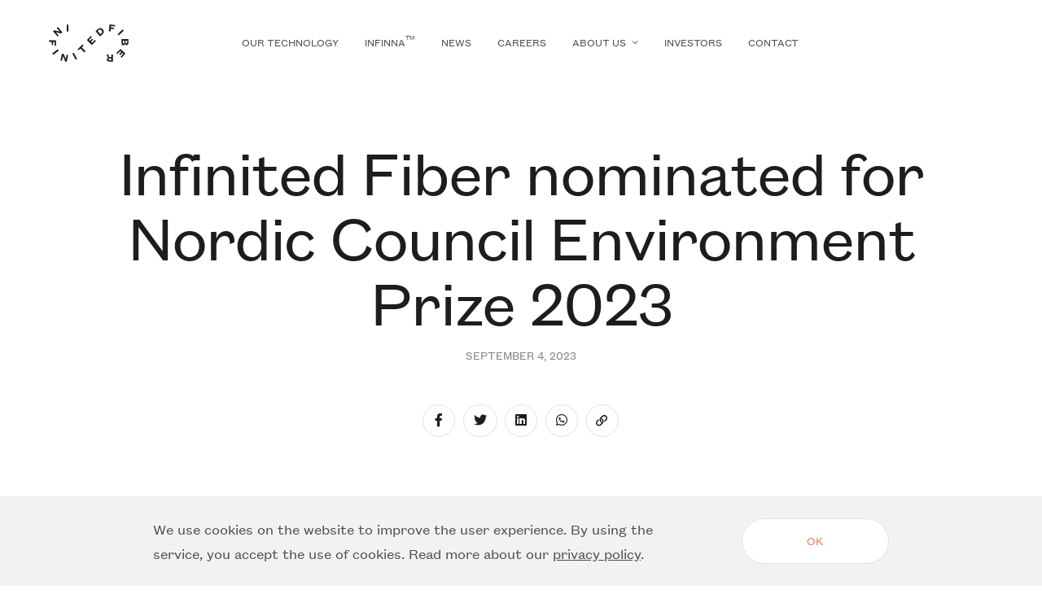

--- FILE ---
content_type: text/html; charset=UTF-8
request_url: https://infinitedfiber.com/blog/2023/09/04/infinited-fiber-nominated-for-nordic-council-environment-prize-2023/
body_size: 18064
content:
<!DOCTYPE html>
<html dir="ltr" lang="en-US" prefix="og: https://ogp.me/ns#" class="no-js">
<head>
	<meta charset="UTF-8">
<script type="text/javascript">
/* <![CDATA[ */
var gform;gform||(document.addEventListener("gform_main_scripts_loaded",function(){gform.scriptsLoaded=!0}),document.addEventListener("gform/theme/scripts_loaded",function(){gform.themeScriptsLoaded=!0}),window.addEventListener("DOMContentLoaded",function(){gform.domLoaded=!0}),gform={domLoaded:!1,scriptsLoaded:!1,themeScriptsLoaded:!1,isFormEditor:()=>"function"==typeof InitializeEditor,callIfLoaded:function(o){return!(!gform.domLoaded||!gform.scriptsLoaded||!gform.themeScriptsLoaded&&!gform.isFormEditor()||(gform.isFormEditor()&&console.warn("The use of gform.initializeOnLoaded() is deprecated in the form editor context and will be removed in Gravity Forms 3.1."),o(),0))},initializeOnLoaded:function(o){gform.callIfLoaded(o)||(document.addEventListener("gform_main_scripts_loaded",()=>{gform.scriptsLoaded=!0,gform.callIfLoaded(o)}),document.addEventListener("gform/theme/scripts_loaded",()=>{gform.themeScriptsLoaded=!0,gform.callIfLoaded(o)}),window.addEventListener("DOMContentLoaded",()=>{gform.domLoaded=!0,gform.callIfLoaded(o)}))},hooks:{action:{},filter:{}},addAction:function(o,r,e,t){gform.addHook("action",o,r,e,t)},addFilter:function(o,r,e,t){gform.addHook("filter",o,r,e,t)},doAction:function(o){gform.doHook("action",o,arguments)},applyFilters:function(o){return gform.doHook("filter",o,arguments)},removeAction:function(o,r){gform.removeHook("action",o,r)},removeFilter:function(o,r,e){gform.removeHook("filter",o,r,e)},addHook:function(o,r,e,t,n){null==gform.hooks[o][r]&&(gform.hooks[o][r]=[]);var d=gform.hooks[o][r];null==n&&(n=r+"_"+d.length),gform.hooks[o][r].push({tag:n,callable:e,priority:t=null==t?10:t})},doHook:function(r,o,e){var t;if(e=Array.prototype.slice.call(e,1),null!=gform.hooks[r][o]&&((o=gform.hooks[r][o]).sort(function(o,r){return o.priority-r.priority}),o.forEach(function(o){"function"!=typeof(t=o.callable)&&(t=window[t]),"action"==r?t.apply(null,e):e[0]=t.apply(null,e)})),"filter"==r)return e[0]},removeHook:function(o,r,t,n){var e;null!=gform.hooks[o][r]&&(e=(e=gform.hooks[o][r]).filter(function(o,r,e){return!!(null!=n&&n!=o.tag||null!=t&&t!=o.priority)}),gform.hooks[o][r]=e)}});
/* ]]> */
</script>

	<meta name="viewport" content="width=device-width, initial-scale=1">
	<link rel="profile" href="http://gmpg.org/xfn/11">

		
		<!-- All in One SEO 4.9.3 - aioseo.com -->
	<meta name="description" content="We are proud to share that Infinited Fiber has been nominated for the 2023 Nordic Council Environment Prize. The aim of The Nordic Council Environment Prize, awarded since 1995, is to raise awareness of work on the environment in the Nordic Region and this year, the award´s theme is sustainable consumption and production of textiles." />
	<meta name="robots" content="max-image-preview:large" />
	<meta name="author" content="leenasalomaa"/>
	<link rel="canonical" href="https://infinitedfiber.com/blog/2023/09/04/infinited-fiber-nominated-for-nordic-council-environment-prize-2023/" />
	<meta name="generator" content="All in One SEO (AIOSEO) 4.9.3" />
		<meta property="og:locale" content="en_US" />
		<meta property="og:site_name" content="Infinited Fiber -" />
		<meta property="og:type" content="article" />
		<meta property="og:title" content="Infinited Fiber nominated for Nordic Council Environment Prize 2023 - Infinited Fiber" />
		<meta property="og:description" content="We are proud to share that Infinited Fiber has been nominated for the 2023 Nordic Council Environment Prize. The aim of The Nordic Council Environment Prize, awarded since 1995, is to raise awareness of work on the environment in the Nordic Region and this year, the award´s theme is sustainable consumption and production of textiles." />
		<meta property="og:url" content="https://infinitedfiber.com/blog/2023/09/04/infinited-fiber-nominated-for-nordic-council-environment-prize-2023/" />
		<meta property="og:image" content="https://infinitedfiber.com/wp-content/uploads/2020/11/infinited-fiber-logo.svg" />
		<meta property="og:image:secure_url" content="https://infinitedfiber.com/wp-content/uploads/2020/11/infinited-fiber-logo.svg" />
		<meta property="og:image:width" content="97" />
		<meta property="og:image:height" content="46" />
		<meta property="article:published_time" content="2023-09-04T15:30:01+00:00" />
		<meta property="article:modified_time" content="2023-09-04T15:30:01+00:00" />
		<meta name="twitter:card" content="summary_large_image" />
		<meta name="twitter:title" content="Infinited Fiber nominated for Nordic Council Environment Prize 2023 - Infinited Fiber" />
		<meta name="twitter:description" content="We are proud to share that Infinited Fiber has been nominated for the 2023 Nordic Council Environment Prize. The aim of The Nordic Council Environment Prize, awarded since 1995, is to raise awareness of work on the environment in the Nordic Region and this year, the award´s theme is sustainable consumption and production of textiles." />
		<meta name="twitter:image" content="https://infinitedfiber.com/wp-content/uploads/2020/11/infinited-fiber-logo.svg" />
		<script type="application/ld+json" class="aioseo-schema">
			{"@context":"https:\/\/schema.org","@graph":[{"@type":"BlogPosting","@id":"https:\/\/infinitedfiber.com\/blog\/2023\/09\/04\/infinited-fiber-nominated-for-nordic-council-environment-prize-2023\/#blogposting","name":"Infinited Fiber nominated for Nordic Council Environment Prize 2023 - Infinited Fiber","headline":"Infinited Fiber nominated for Nordic Council Environment Prize 2023","author":{"@id":"https:\/\/infinitedfiber.com\/blog\/author\/leenasalomaa\/#author"},"publisher":{"@id":"https:\/\/infinitedfiber.com\/#organization"},"image":{"@type":"ImageObject","url":"https:\/\/infinitedfiber.com\/wp-content\/uploads\/2023\/09\/basti-steiner-XGLO_ReTGj4-unsplash.jpg","width":2400,"height":1597},"datePublished":"2023-09-04T17:30:01+02:00","dateModified":"2023-09-04T17:30:01+02:00","inLanguage":"en-US","mainEntityOfPage":{"@id":"https:\/\/infinitedfiber.com\/blog\/2023\/09\/04\/infinited-fiber-nominated-for-nordic-council-environment-prize-2023\/#webpage"},"isPartOf":{"@id":"https:\/\/infinitedfiber.com\/blog\/2023\/09\/04\/infinited-fiber-nominated-for-nordic-council-environment-prize-2023\/#webpage"},"articleSection":"News"},{"@type":"BreadcrumbList","@id":"https:\/\/infinitedfiber.com\/blog\/2023\/09\/04\/infinited-fiber-nominated-for-nordic-council-environment-prize-2023\/#breadcrumblist","itemListElement":[{"@type":"ListItem","@id":"https:\/\/infinitedfiber.com#listItem","position":1,"name":"Home","item":"https:\/\/infinitedfiber.com","nextItem":{"@type":"ListItem","@id":"https:\/\/infinitedfiber.com\/blog\/category\/news\/#listItem","name":"News"}},{"@type":"ListItem","@id":"https:\/\/infinitedfiber.com\/blog\/category\/news\/#listItem","position":2,"name":"News","item":"https:\/\/infinitedfiber.com\/blog\/category\/news\/","nextItem":{"@type":"ListItem","@id":"https:\/\/infinitedfiber.com\/blog\/2023\/09\/04\/infinited-fiber-nominated-for-nordic-council-environment-prize-2023\/#listItem","name":"Infinited Fiber nominated for Nordic Council Environment Prize 2023"},"previousItem":{"@type":"ListItem","@id":"https:\/\/infinitedfiber.com#listItem","name":"Home"}},{"@type":"ListItem","@id":"https:\/\/infinitedfiber.com\/blog\/2023\/09\/04\/infinited-fiber-nominated-for-nordic-council-environment-prize-2023\/#listItem","position":3,"name":"Infinited Fiber nominated for Nordic Council Environment Prize 2023","previousItem":{"@type":"ListItem","@id":"https:\/\/infinitedfiber.com\/blog\/category\/news\/#listItem","name":"News"}}]},{"@type":"Organization","@id":"https:\/\/infinitedfiber.com\/#organization","name":"Infinited Fiber","url":"https:\/\/infinitedfiber.com\/","logo":{"@type":"ImageObject","url":"https:\/\/infinitedfiber.com\/wp-content\/uploads\/2020\/11\/infinited-fiber-logo.svg","@id":"https:\/\/infinitedfiber.com\/blog\/2023\/09\/04\/infinited-fiber-nominated-for-nordic-council-environment-prize-2023\/#organizationLogo","width":97,"height":46},"image":{"@id":"https:\/\/infinitedfiber.com\/blog\/2023\/09\/04\/infinited-fiber-nominated-for-nordic-council-environment-prize-2023\/#organizationLogo"}},{"@type":"Person","@id":"https:\/\/infinitedfiber.com\/blog\/author\/leenasalomaa\/#author","url":"https:\/\/infinitedfiber.com\/blog\/author\/leenasalomaa\/","name":"leenasalomaa","image":{"@type":"ImageObject","@id":"https:\/\/infinitedfiber.com\/blog\/2023\/09\/04\/infinited-fiber-nominated-for-nordic-council-environment-prize-2023\/#authorImage","url":"https:\/\/secure.gravatar.com\/avatar\/d28f024424c3ac700ee22ef97f6750f4bece2017979eb07540c7a3485ae5a22c?s=96&d=mm&r=g","width":96,"height":96,"caption":"leenasalomaa"}},{"@type":"WebPage","@id":"https:\/\/infinitedfiber.com\/blog\/2023\/09\/04\/infinited-fiber-nominated-for-nordic-council-environment-prize-2023\/#webpage","url":"https:\/\/infinitedfiber.com\/blog\/2023\/09\/04\/infinited-fiber-nominated-for-nordic-council-environment-prize-2023\/","name":"Infinited Fiber nominated for Nordic Council Environment Prize 2023 - Infinited Fiber","description":"We are proud to share that Infinited Fiber has been nominated for the 2023 Nordic Council Environment Prize. The aim of The Nordic Council Environment Prize, awarded since 1995, is to raise awareness of work on the environment in the Nordic Region and this year, the award\u00b4s theme is sustainable consumption and production of textiles.","inLanguage":"en-US","isPartOf":{"@id":"https:\/\/infinitedfiber.com\/#website"},"breadcrumb":{"@id":"https:\/\/infinitedfiber.com\/blog\/2023\/09\/04\/infinited-fiber-nominated-for-nordic-council-environment-prize-2023\/#breadcrumblist"},"author":{"@id":"https:\/\/infinitedfiber.com\/blog\/author\/leenasalomaa\/#author"},"creator":{"@id":"https:\/\/infinitedfiber.com\/blog\/author\/leenasalomaa\/#author"},"image":{"@type":"ImageObject","url":"https:\/\/infinitedfiber.com\/wp-content\/uploads\/2023\/09\/basti-steiner-XGLO_ReTGj4-unsplash.jpg","@id":"https:\/\/infinitedfiber.com\/blog\/2023\/09\/04\/infinited-fiber-nominated-for-nordic-council-environment-prize-2023\/#mainImage","width":2400,"height":1597},"primaryImageOfPage":{"@id":"https:\/\/infinitedfiber.com\/blog\/2023\/09\/04\/infinited-fiber-nominated-for-nordic-council-environment-prize-2023\/#mainImage"},"datePublished":"2023-09-04T17:30:01+02:00","dateModified":"2023-09-04T17:30:01+02:00"},{"@type":"WebSite","@id":"https:\/\/infinitedfiber.com\/#website","url":"https:\/\/infinitedfiber.com\/","name":"Infinited Fiber","inLanguage":"en-US","publisher":{"@id":"https:\/\/infinitedfiber.com\/#organization"}}]}
		</script>
		<!-- All in One SEO -->


	<!-- This site is optimized with the Yoast SEO plugin v26.7 - https://yoast.com/wordpress/plugins/seo/ -->
	<title>Infinited Fiber nominated for Nordic Council Environment Prize 2023 - Infinited Fiber</title>
	<link rel="canonical" href="https://infinitedfiber.com/blog/2023/09/04/infinited-fiber-nominated-for-nordic-council-environment-prize-2023/" />
	<meta property="og:locale" content="en_US" />
	<meta property="og:type" content="article" />
	<meta property="og:title" content="Infinited Fiber nominated for Nordic Council Environment Prize 2023 - Infinited Fiber" />
	<meta property="og:description" content="We are proud to share that Infinited Fiber has been nominated for the 2023 Nordic Council Environment Prize. The aim of The Nordic Council Environment Prize, awarded since 1995, is to raise awareness of work on the environment in the Nordic Region and this year, the award´s theme is sustainable consumption and production of textiles. &hellip; Lue lisää &quot;Infinited Fiber nominated for Nordic Council Environment Prize 2023&quot;" />
	<meta property="og:url" content="https://infinitedfiber.com/blog/2023/09/04/infinited-fiber-nominated-for-nordic-council-environment-prize-2023/" />
	<meta property="og:site_name" content="Infinited Fiber" />
	<meta property="article:published_time" content="2023-09-04T15:30:01+00:00" />
	<meta property="og:image" content="https://infinitedfiber.com/wp-content/uploads/2023/09/basti-steiner-XGLO_ReTGj4-unsplash.jpg" />
	<meta property="og:image:width" content="2400" />
	<meta property="og:image:height" content="1597" />
	<meta property="og:image:type" content="image/jpeg" />
	<meta name="author" content="leenasalomaa" />
	<meta name="twitter:card" content="summary_large_image" />
	<meta name="twitter:label1" content="Written by" />
	<meta name="twitter:data1" content="leenasalomaa" />
	<meta name="twitter:label2" content="Est. reading time" />
	<meta name="twitter:data2" content="1 minute" />
	<script type="application/ld+json" class="yoast-schema-graph">{"@context":"https://schema.org","@graph":[{"@type":"Article","@id":"https://infinitedfiber.com/blog/2023/09/04/infinited-fiber-nominated-for-nordic-council-environment-prize-2023/#article","isPartOf":{"@id":"https://infinitedfiber.com/blog/2023/09/04/infinited-fiber-nominated-for-nordic-council-environment-prize-2023/"},"author":{"name":"leenasalomaa","@id":"https://infinitedfiber.com/#/schema/person/3368ccaf68525f49eeb9647e7c1f3c23"},"headline":"Infinited Fiber nominated for Nordic Council Environment Prize 2023","datePublished":"2023-09-04T15:30:01+00:00","mainEntityOfPage":{"@id":"https://infinitedfiber.com/blog/2023/09/04/infinited-fiber-nominated-for-nordic-council-environment-prize-2023/"},"wordCount":214,"publisher":{"@id":"https://infinitedfiber.com/#organization"},"image":{"@id":"https://infinitedfiber.com/blog/2023/09/04/infinited-fiber-nominated-for-nordic-council-environment-prize-2023/#primaryimage"},"thumbnailUrl":"https://infinitedfiber.com/wp-content/uploads/2023/09/basti-steiner-XGLO_ReTGj4-unsplash.jpg","articleSection":["News"],"inLanguage":"en-US"},{"@type":"WebPage","@id":"https://infinitedfiber.com/blog/2023/09/04/infinited-fiber-nominated-for-nordic-council-environment-prize-2023/","url":"https://infinitedfiber.com/blog/2023/09/04/infinited-fiber-nominated-for-nordic-council-environment-prize-2023/","name":"Infinited Fiber nominated for Nordic Council Environment Prize 2023 - Infinited Fiber","isPartOf":{"@id":"https://infinitedfiber.com/#website"},"primaryImageOfPage":{"@id":"https://infinitedfiber.com/blog/2023/09/04/infinited-fiber-nominated-for-nordic-council-environment-prize-2023/#primaryimage"},"image":{"@id":"https://infinitedfiber.com/blog/2023/09/04/infinited-fiber-nominated-for-nordic-council-environment-prize-2023/#primaryimage"},"thumbnailUrl":"https://infinitedfiber.com/wp-content/uploads/2023/09/basti-steiner-XGLO_ReTGj4-unsplash.jpg","datePublished":"2023-09-04T15:30:01+00:00","breadcrumb":{"@id":"https://infinitedfiber.com/blog/2023/09/04/infinited-fiber-nominated-for-nordic-council-environment-prize-2023/#breadcrumb"},"inLanguage":"en-US","potentialAction":[{"@type":"ReadAction","target":["https://infinitedfiber.com/blog/2023/09/04/infinited-fiber-nominated-for-nordic-council-environment-prize-2023/"]}]},{"@type":"ImageObject","inLanguage":"en-US","@id":"https://infinitedfiber.com/blog/2023/09/04/infinited-fiber-nominated-for-nordic-council-environment-prize-2023/#primaryimage","url":"https://infinitedfiber.com/wp-content/uploads/2023/09/basti-steiner-XGLO_ReTGj4-unsplash.jpg","contentUrl":"https://infinitedfiber.com/wp-content/uploads/2023/09/basti-steiner-XGLO_ReTGj4-unsplash.jpg","width":2400,"height":1597},{"@type":"BreadcrumbList","@id":"https://infinitedfiber.com/blog/2023/09/04/infinited-fiber-nominated-for-nordic-council-environment-prize-2023/#breadcrumb","itemListElement":[{"@type":"ListItem","position":1,"name":"Home","item":"https://infinitedfiber.com/"},{"@type":"ListItem","position":2,"name":"News","item":"https://infinitedfiber.com/news/"},{"@type":"ListItem","position":3,"name":"Infinited Fiber nominated for Nordic Council Environment Prize 2023"}]},{"@type":"WebSite","@id":"https://infinitedfiber.com/#website","url":"https://infinitedfiber.com/","name":"Infinited Fiber","description":"","publisher":{"@id":"https://infinitedfiber.com/#organization"},"potentialAction":[{"@type":"SearchAction","target":{"@type":"EntryPoint","urlTemplate":"https://infinitedfiber.com/?s={search_term_string}"},"query-input":{"@type":"PropertyValueSpecification","valueRequired":true,"valueName":"search_term_string"}}],"inLanguage":"en-US"},{"@type":"Organization","@id":"https://infinitedfiber.com/#organization","name":"Infinited Fiber","url":"https://infinitedfiber.com/","logo":{"@type":"ImageObject","inLanguage":"en-US","@id":"https://infinitedfiber.com/#/schema/logo/image/","url":"https://infinitedfiber.com/wp-content/uploads/2020/11/infinited-fiber-logo.svg","contentUrl":"https://infinitedfiber.com/wp-content/uploads/2020/11/infinited-fiber-logo.svg","width":97,"height":46,"caption":"Infinited Fiber"},"image":{"@id":"https://infinitedfiber.com/#/schema/logo/image/"}},{"@type":"Person","@id":"https://infinitedfiber.com/#/schema/person/3368ccaf68525f49eeb9647e7c1f3c23","name":"leenasalomaa","image":{"@type":"ImageObject","inLanguage":"en-US","@id":"https://infinitedfiber.com/#/schema/person/image/","url":"https://secure.gravatar.com/avatar/d28f024424c3ac700ee22ef97f6750f4bece2017979eb07540c7a3485ae5a22c?s=96&d=mm&r=g","contentUrl":"https://secure.gravatar.com/avatar/d28f024424c3ac700ee22ef97f6750f4bece2017979eb07540c7a3485ae5a22c?s=96&d=mm&r=g","caption":"leenasalomaa"},"url":"https://infinitedfiber.com/blog/author/leenasalomaa/"}]}</script>
	<!-- / Yoast SEO plugin. -->


<link rel="alternate" type="application/rss+xml" title="Infinited Fiber &raquo; Feed" href="https://infinitedfiber.com/feed/" />
<link rel="alternate" title="oEmbed (JSON)" type="application/json+oembed" href="https://infinitedfiber.com/wp-json/oembed/1.0/embed?url=https%3A%2F%2Finfinitedfiber.com%2Fblog%2F2023%2F09%2F04%2Finfinited-fiber-nominated-for-nordic-council-environment-prize-2023%2F" />
<link rel="alternate" title="oEmbed (XML)" type="text/xml+oembed" href="https://infinitedfiber.com/wp-json/oembed/1.0/embed?url=https%3A%2F%2Finfinitedfiber.com%2Fblog%2F2023%2F09%2F04%2Finfinited-fiber-nominated-for-nordic-council-environment-prize-2023%2F&#038;format=xml" />
		<!-- This site uses the Google Analytics by MonsterInsights plugin v9.11.1 - Using Analytics tracking - https://www.monsterinsights.com/ -->
							<script src="//www.googletagmanager.com/gtag/js?id=G-E8J4088TCH"  data-cfasync="false" data-wpfc-render="false" type="text/javascript" async></script>
			<script data-cfasync="false" data-wpfc-render="false" type="text/javascript">
				var mi_version = '9.11.1';
				var mi_track_user = true;
				var mi_no_track_reason = '';
								var MonsterInsightsDefaultLocations = {"page_location":"https:\/\/infinitedfiber.com\/blog\/2023\/09\/04\/infinited-fiber-nominated-for-nordic-council-environment-prize-2023\/"};
								if ( typeof MonsterInsightsPrivacyGuardFilter === 'function' ) {
					var MonsterInsightsLocations = (typeof MonsterInsightsExcludeQuery === 'object') ? MonsterInsightsPrivacyGuardFilter( MonsterInsightsExcludeQuery ) : MonsterInsightsPrivacyGuardFilter( MonsterInsightsDefaultLocations );
				} else {
					var MonsterInsightsLocations = (typeof MonsterInsightsExcludeQuery === 'object') ? MonsterInsightsExcludeQuery : MonsterInsightsDefaultLocations;
				}

								var disableStrs = [
										'ga-disable-G-E8J4088TCH',
									];

				/* Function to detect opted out users */
				function __gtagTrackerIsOptedOut() {
					for (var index = 0; index < disableStrs.length; index++) {
						if (document.cookie.indexOf(disableStrs[index] + '=true') > -1) {
							return true;
						}
					}

					return false;
				}

				/* Disable tracking if the opt-out cookie exists. */
				if (__gtagTrackerIsOptedOut()) {
					for (var index = 0; index < disableStrs.length; index++) {
						window[disableStrs[index]] = true;
					}
				}

				/* Opt-out function */
				function __gtagTrackerOptout() {
					for (var index = 0; index < disableStrs.length; index++) {
						document.cookie = disableStrs[index] + '=true; expires=Thu, 31 Dec 2099 23:59:59 UTC; path=/';
						window[disableStrs[index]] = true;
					}
				}

				if ('undefined' === typeof gaOptout) {
					function gaOptout() {
						__gtagTrackerOptout();
					}
				}
								window.dataLayer = window.dataLayer || [];

				window.MonsterInsightsDualTracker = {
					helpers: {},
					trackers: {},
				};
				if (mi_track_user) {
					function __gtagDataLayer() {
						dataLayer.push(arguments);
					}

					function __gtagTracker(type, name, parameters) {
						if (!parameters) {
							parameters = {};
						}

						if (parameters.send_to) {
							__gtagDataLayer.apply(null, arguments);
							return;
						}

						if (type === 'event') {
														parameters.send_to = monsterinsights_frontend.v4_id;
							var hookName = name;
							if (typeof parameters['event_category'] !== 'undefined') {
								hookName = parameters['event_category'] + ':' + name;
							}

							if (typeof MonsterInsightsDualTracker.trackers[hookName] !== 'undefined') {
								MonsterInsightsDualTracker.trackers[hookName](parameters);
							} else {
								__gtagDataLayer('event', name, parameters);
							}
							
						} else {
							__gtagDataLayer.apply(null, arguments);
						}
					}

					__gtagTracker('js', new Date());
					__gtagTracker('set', {
						'developer_id.dZGIzZG': true,
											});
					if ( MonsterInsightsLocations.page_location ) {
						__gtagTracker('set', MonsterInsightsLocations);
					}
										__gtagTracker('config', 'G-E8J4088TCH', {"forceSSL":"true","link_attribution":"true"} );
										window.gtag = __gtagTracker;										(function () {
						/* https://developers.google.com/analytics/devguides/collection/analyticsjs/ */
						/* ga and __gaTracker compatibility shim. */
						var noopfn = function () {
							return null;
						};
						var newtracker = function () {
							return new Tracker();
						};
						var Tracker = function () {
							return null;
						};
						var p = Tracker.prototype;
						p.get = noopfn;
						p.set = noopfn;
						p.send = function () {
							var args = Array.prototype.slice.call(arguments);
							args.unshift('send');
							__gaTracker.apply(null, args);
						};
						var __gaTracker = function () {
							var len = arguments.length;
							if (len === 0) {
								return;
							}
							var f = arguments[len - 1];
							if (typeof f !== 'object' || f === null || typeof f.hitCallback !== 'function') {
								if ('send' === arguments[0]) {
									var hitConverted, hitObject = false, action;
									if ('event' === arguments[1]) {
										if ('undefined' !== typeof arguments[3]) {
											hitObject = {
												'eventAction': arguments[3],
												'eventCategory': arguments[2],
												'eventLabel': arguments[4],
												'value': arguments[5] ? arguments[5] : 1,
											}
										}
									}
									if ('pageview' === arguments[1]) {
										if ('undefined' !== typeof arguments[2]) {
											hitObject = {
												'eventAction': 'page_view',
												'page_path': arguments[2],
											}
										}
									}
									if (typeof arguments[2] === 'object') {
										hitObject = arguments[2];
									}
									if (typeof arguments[5] === 'object') {
										Object.assign(hitObject, arguments[5]);
									}
									if ('undefined' !== typeof arguments[1].hitType) {
										hitObject = arguments[1];
										if ('pageview' === hitObject.hitType) {
											hitObject.eventAction = 'page_view';
										}
									}
									if (hitObject) {
										action = 'timing' === arguments[1].hitType ? 'timing_complete' : hitObject.eventAction;
										hitConverted = mapArgs(hitObject);
										__gtagTracker('event', action, hitConverted);
									}
								}
								return;
							}

							function mapArgs(args) {
								var arg, hit = {};
								var gaMap = {
									'eventCategory': 'event_category',
									'eventAction': 'event_action',
									'eventLabel': 'event_label',
									'eventValue': 'event_value',
									'nonInteraction': 'non_interaction',
									'timingCategory': 'event_category',
									'timingVar': 'name',
									'timingValue': 'value',
									'timingLabel': 'event_label',
									'page': 'page_path',
									'location': 'page_location',
									'title': 'page_title',
									'referrer' : 'page_referrer',
								};
								for (arg in args) {
																		if (!(!args.hasOwnProperty(arg) || !gaMap.hasOwnProperty(arg))) {
										hit[gaMap[arg]] = args[arg];
									} else {
										hit[arg] = args[arg];
									}
								}
								return hit;
							}

							try {
								f.hitCallback();
							} catch (ex) {
							}
						};
						__gaTracker.create = newtracker;
						__gaTracker.getByName = newtracker;
						__gaTracker.getAll = function () {
							return [];
						};
						__gaTracker.remove = noopfn;
						__gaTracker.loaded = true;
						window['__gaTracker'] = __gaTracker;
					})();
									} else {
										console.log("");
					(function () {
						function __gtagTracker() {
							return null;
						}

						window['__gtagTracker'] = __gtagTracker;
						window['gtag'] = __gtagTracker;
					})();
									}
			</script>
							<!-- / Google Analytics by MonsterInsights -->
		<style id='wp-img-auto-sizes-contain-inline-css' type='text/css'>
img:is([sizes=auto i],[sizes^="auto," i]){contain-intrinsic-size:3000px 1500px}
/*# sourceURL=wp-img-auto-sizes-contain-inline-css */
</style>

<style id='wp-emoji-styles-inline-css' type='text/css'>

	img.wp-smiley, img.emoji {
		display: inline !important;
		border: none !important;
		box-shadow: none !important;
		height: 1em !important;
		width: 1em !important;
		margin: 0 0.07em !important;
		vertical-align: -0.1em !important;
		background: none !important;
		padding: 0 !important;
	}
/*# sourceURL=wp-emoji-styles-inline-css */
</style>
<link rel='stylesheet' id='wp-block-library-css' href='https://infinitedfiber.com/wp-includes/css/dist/block-library/style.min.css?ver=6.9' type='text/css' media='all' />
<style id='global-styles-inline-css' type='text/css'>
:root{--wp--preset--aspect-ratio--square: 1;--wp--preset--aspect-ratio--4-3: 4/3;--wp--preset--aspect-ratio--3-4: 3/4;--wp--preset--aspect-ratio--3-2: 3/2;--wp--preset--aspect-ratio--2-3: 2/3;--wp--preset--aspect-ratio--16-9: 16/9;--wp--preset--aspect-ratio--9-16: 9/16;--wp--preset--color--black: #000000;--wp--preset--color--cyan-bluish-gray: #abb8c3;--wp--preset--color--white: #fff;--wp--preset--color--pale-pink: #f78da7;--wp--preset--color--vivid-red: #cf2e2e;--wp--preset--color--luminous-vivid-orange: #ff6900;--wp--preset--color--luminous-vivid-amber: #fcb900;--wp--preset--color--light-green-cyan: #7bdcb5;--wp--preset--color--vivid-green-cyan: #00d084;--wp--preset--color--pale-cyan-blue: #8ed1fc;--wp--preset--color--vivid-cyan-blue: #0693e3;--wp--preset--color--vivid-purple: #9b51e0;--wp--preset--color--body: #4E4E4E;--wp--preset--color--body-light: #7F7F7F;--wp--preset--color--headline: #1D1D1D;--wp--preset--color--border: #E2E2E2;--wp--preset--color--light-gray: #F7F7F7;--wp--preset--color--extra-light-gray: #FAFAFA;--wp--preset--color--main: #FF6F61;--wp--preset--color--green: #15766E;--wp--preset--gradient--vivid-cyan-blue-to-vivid-purple: linear-gradient(135deg,rgb(6,147,227) 0%,rgb(155,81,224) 100%);--wp--preset--gradient--light-green-cyan-to-vivid-green-cyan: linear-gradient(135deg,rgb(122,220,180) 0%,rgb(0,208,130) 100%);--wp--preset--gradient--luminous-vivid-amber-to-luminous-vivid-orange: linear-gradient(135deg,rgb(252,185,0) 0%,rgb(255,105,0) 100%);--wp--preset--gradient--luminous-vivid-orange-to-vivid-red: linear-gradient(135deg,rgb(255,105,0) 0%,rgb(207,46,46) 100%);--wp--preset--gradient--very-light-gray-to-cyan-bluish-gray: linear-gradient(135deg,rgb(238,238,238) 0%,rgb(169,184,195) 100%);--wp--preset--gradient--cool-to-warm-spectrum: linear-gradient(135deg,rgb(74,234,220) 0%,rgb(151,120,209) 20%,rgb(207,42,186) 40%,rgb(238,44,130) 60%,rgb(251,105,98) 80%,rgb(254,248,76) 100%);--wp--preset--gradient--blush-light-purple: linear-gradient(135deg,rgb(255,206,236) 0%,rgb(152,150,240) 100%);--wp--preset--gradient--blush-bordeaux: linear-gradient(135deg,rgb(254,205,165) 0%,rgb(254,45,45) 50%,rgb(107,0,62) 100%);--wp--preset--gradient--luminous-dusk: linear-gradient(135deg,rgb(255,203,112) 0%,rgb(199,81,192) 50%,rgb(65,88,208) 100%);--wp--preset--gradient--pale-ocean: linear-gradient(135deg,rgb(255,245,203) 0%,rgb(182,227,212) 50%,rgb(51,167,181) 100%);--wp--preset--gradient--electric-grass: linear-gradient(135deg,rgb(202,248,128) 0%,rgb(113,206,126) 100%);--wp--preset--gradient--midnight: linear-gradient(135deg,rgb(2,3,129) 0%,rgb(40,116,252) 100%);--wp--preset--gradient--dark-blue-to-green: linear-gradient(135deg,rgba(33,147,176,1) 0%,rgb(138,163,70,1) 100%);--wp--preset--gradient--orange-to-green: linear-gradient(135deg,rgba(255,153,0,1) 0%,rgba(138,163,70,1) 100%);--wp--preset--font-size--small: 14px;--wp--preset--font-size--medium: 25px;--wp--preset--font-size--large: 32px;--wp--preset--font-size--x-large: 42px;--wp--preset--font-size--lead: 24px;--wp--preset--font-size--normal: 18px;--wp--preset--font-size--huge: 56px;--wp--preset--spacing--20: 0.44rem;--wp--preset--spacing--30: 0.67rem;--wp--preset--spacing--40: 1rem;--wp--preset--spacing--50: 1.5rem;--wp--preset--spacing--60: 2.25rem;--wp--preset--spacing--70: 3.38rem;--wp--preset--spacing--80: 5.06rem;--wp--preset--shadow--natural: 6px 6px 9px rgba(0, 0, 0, 0.2);--wp--preset--shadow--deep: 12px 12px 50px rgba(0, 0, 0, 0.4);--wp--preset--shadow--sharp: 6px 6px 0px rgba(0, 0, 0, 0.2);--wp--preset--shadow--outlined: 6px 6px 0px -3px rgb(255, 255, 255), 6px 6px rgb(0, 0, 0);--wp--preset--shadow--crisp: 6px 6px 0px rgb(0, 0, 0);}:where(.is-layout-flex){gap: 0.5em;}:where(.is-layout-grid){gap: 0.5em;}body .is-layout-flex{display: flex;}.is-layout-flex{flex-wrap: wrap;align-items: center;}.is-layout-flex > :is(*, div){margin: 0;}body .is-layout-grid{display: grid;}.is-layout-grid > :is(*, div){margin: 0;}:where(.wp-block-columns.is-layout-flex){gap: 2em;}:where(.wp-block-columns.is-layout-grid){gap: 2em;}:where(.wp-block-post-template.is-layout-flex){gap: 1.25em;}:where(.wp-block-post-template.is-layout-grid){gap: 1.25em;}.has-black-color{color: var(--wp--preset--color--black) !important;}.has-cyan-bluish-gray-color{color: var(--wp--preset--color--cyan-bluish-gray) !important;}.has-white-color{color: var(--wp--preset--color--white) !important;}.has-pale-pink-color{color: var(--wp--preset--color--pale-pink) !important;}.has-vivid-red-color{color: var(--wp--preset--color--vivid-red) !important;}.has-luminous-vivid-orange-color{color: var(--wp--preset--color--luminous-vivid-orange) !important;}.has-luminous-vivid-amber-color{color: var(--wp--preset--color--luminous-vivid-amber) !important;}.has-light-green-cyan-color{color: var(--wp--preset--color--light-green-cyan) !important;}.has-vivid-green-cyan-color{color: var(--wp--preset--color--vivid-green-cyan) !important;}.has-pale-cyan-blue-color{color: var(--wp--preset--color--pale-cyan-blue) !important;}.has-vivid-cyan-blue-color{color: var(--wp--preset--color--vivid-cyan-blue) !important;}.has-vivid-purple-color{color: var(--wp--preset--color--vivid-purple) !important;}.has-black-background-color{background-color: var(--wp--preset--color--black) !important;}.has-cyan-bluish-gray-background-color{background-color: var(--wp--preset--color--cyan-bluish-gray) !important;}.has-white-background-color{background-color: var(--wp--preset--color--white) !important;}.has-pale-pink-background-color{background-color: var(--wp--preset--color--pale-pink) !important;}.has-vivid-red-background-color{background-color: var(--wp--preset--color--vivid-red) !important;}.has-luminous-vivid-orange-background-color{background-color: var(--wp--preset--color--luminous-vivid-orange) !important;}.has-luminous-vivid-amber-background-color{background-color: var(--wp--preset--color--luminous-vivid-amber) !important;}.has-light-green-cyan-background-color{background-color: var(--wp--preset--color--light-green-cyan) !important;}.has-vivid-green-cyan-background-color{background-color: var(--wp--preset--color--vivid-green-cyan) !important;}.has-pale-cyan-blue-background-color{background-color: var(--wp--preset--color--pale-cyan-blue) !important;}.has-vivid-cyan-blue-background-color{background-color: var(--wp--preset--color--vivid-cyan-blue) !important;}.has-vivid-purple-background-color{background-color: var(--wp--preset--color--vivid-purple) !important;}.has-black-border-color{border-color: var(--wp--preset--color--black) !important;}.has-cyan-bluish-gray-border-color{border-color: var(--wp--preset--color--cyan-bluish-gray) !important;}.has-white-border-color{border-color: var(--wp--preset--color--white) !important;}.has-pale-pink-border-color{border-color: var(--wp--preset--color--pale-pink) !important;}.has-vivid-red-border-color{border-color: var(--wp--preset--color--vivid-red) !important;}.has-luminous-vivid-orange-border-color{border-color: var(--wp--preset--color--luminous-vivid-orange) !important;}.has-luminous-vivid-amber-border-color{border-color: var(--wp--preset--color--luminous-vivid-amber) !important;}.has-light-green-cyan-border-color{border-color: var(--wp--preset--color--light-green-cyan) !important;}.has-vivid-green-cyan-border-color{border-color: var(--wp--preset--color--vivid-green-cyan) !important;}.has-pale-cyan-blue-border-color{border-color: var(--wp--preset--color--pale-cyan-blue) !important;}.has-vivid-cyan-blue-border-color{border-color: var(--wp--preset--color--vivid-cyan-blue) !important;}.has-vivid-purple-border-color{border-color: var(--wp--preset--color--vivid-purple) !important;}.has-vivid-cyan-blue-to-vivid-purple-gradient-background{background: var(--wp--preset--gradient--vivid-cyan-blue-to-vivid-purple) !important;}.has-light-green-cyan-to-vivid-green-cyan-gradient-background{background: var(--wp--preset--gradient--light-green-cyan-to-vivid-green-cyan) !important;}.has-luminous-vivid-amber-to-luminous-vivid-orange-gradient-background{background: var(--wp--preset--gradient--luminous-vivid-amber-to-luminous-vivid-orange) !important;}.has-luminous-vivid-orange-to-vivid-red-gradient-background{background: var(--wp--preset--gradient--luminous-vivid-orange-to-vivid-red) !important;}.has-very-light-gray-to-cyan-bluish-gray-gradient-background{background: var(--wp--preset--gradient--very-light-gray-to-cyan-bluish-gray) !important;}.has-cool-to-warm-spectrum-gradient-background{background: var(--wp--preset--gradient--cool-to-warm-spectrum) !important;}.has-blush-light-purple-gradient-background{background: var(--wp--preset--gradient--blush-light-purple) !important;}.has-blush-bordeaux-gradient-background{background: var(--wp--preset--gradient--blush-bordeaux) !important;}.has-luminous-dusk-gradient-background{background: var(--wp--preset--gradient--luminous-dusk) !important;}.has-pale-ocean-gradient-background{background: var(--wp--preset--gradient--pale-ocean) !important;}.has-electric-grass-gradient-background{background: var(--wp--preset--gradient--electric-grass) !important;}.has-midnight-gradient-background{background: var(--wp--preset--gradient--midnight) !important;}.has-small-font-size{font-size: var(--wp--preset--font-size--small) !important;}.has-medium-font-size{font-size: var(--wp--preset--font-size--medium) !important;}.has-large-font-size{font-size: var(--wp--preset--font-size--large) !important;}.has-x-large-font-size{font-size: var(--wp--preset--font-size--x-large) !important;}
/*# sourceURL=global-styles-inline-css */
</style>

<style id='classic-theme-styles-inline-css' type='text/css'>
/*! This file is auto-generated */
.wp-block-button__link{color:#fff;background-color:#32373c;border-radius:9999px;box-shadow:none;text-decoration:none;padding:calc(.667em + 2px) calc(1.333em + 2px);font-size:1.125em}.wp-block-file__button{background:#32373c;color:#fff;text-decoration:none}
/*# sourceURL=/wp-includes/css/classic-themes.min.css */
</style>
<link rel='stylesheet' id='screen-stylesheet-css' href='https://infinitedfiber.com/wp-content/themes/infinitedfiber-2020/dev/stylesheets/screen.css?ver=1707812857' type='text/css' media='all' />
<link rel='stylesheet' id='print-stylesheet-css' href='https://infinitedfiber.com/wp-content/themes/infinitedfiber-2020/dev/stylesheets/print.css?ver=1707812857' type='text/css' media='print' />
<link rel='stylesheet' id='wp-block-paragraph-css' href='https://infinitedfiber.com/wp-includes/blocks/paragraph/style.min.css?ver=6.9' type='text/css' media='all' />
<script type="text/javascript" src="https://infinitedfiber.com/wp-content/plugins/google-analytics-for-wordpress/assets/js/frontend-gtag.min.js?ver=9.11.1" id="monsterinsights-frontend-script-js" async="async" data-wp-strategy="async"></script>
<script data-cfasync="false" data-wpfc-render="false" type="text/javascript" id='monsterinsights-frontend-script-js-extra'>/* <![CDATA[ */
var monsterinsights_frontend = {"js_events_tracking":"true","download_extensions":"doc,pdf,ppt,zip,xls,docx,pptx,xlsx","inbound_paths":"[{\"path\":\"\\\/go\\\/\",\"label\":\"affiliate\"},{\"path\":\"\\\/recommend\\\/\",\"label\":\"affiliate\"}]","home_url":"https:\/\/infinitedfiber.com","hash_tracking":"false","v4_id":"G-E8J4088TCH"};/* ]]> */
</script>
<script type="text/javascript" src="https://infinitedfiber.com/wp-includes/js/jquery/jquery.min.js?ver=3.7.1" id="jquery-core-js"></script>
<script type="text/javascript" src="https://infinitedfiber.com/wp-includes/js/jquery/jquery-migrate.min.js?ver=3.4.1" id="jquery-migrate-js"></script>
<link rel="https://api.w.org/" href="https://infinitedfiber.com/wp-json/" /><link rel="alternate" title="JSON" type="application/json" href="https://infinitedfiber.com/wp-json/wp/v2/posts/7155" /><link rel="EditURI" type="application/rsd+xml" title="RSD" href="https://infinitedfiber.com/xmlrpc.php?rsd" />
<meta name="generator" content="WordPress 6.9" />
<link rel='shortlink' href='https://infinitedfiber.com/?p=7155' />
<script>(function(html){html.className = html.className.replace(/\bno-js\b/,'js')})(document.documentElement);</script>

		<!-- Google Tag Manager -->
<script>(function(w,d,s,l,i){w[l]=w[l]||[];w[l].push({'gtm.start':
new Date().getTime(),event:'gtm.js'});var f=d.getElementsByTagName(s)[0],
j=d.createElement(s),dl=l!='dataLayer'?'&l='+l:'';j.async=true;j.src=
'https://www.googletagmanager.com/gtm.js?id='+i+dl;f.parentNode.insertBefore(j,f);
})(window,document,'script','dataLayer','GTM-WB677XN');</script>
<!-- End Google Tag Manager -->

<link rel="icon" href="https://infinitedfiber.com/wp-content/uploads/2021/01/cropped-favicon-2-400x400-1-32x32.png" sizes="32x32" />
<link rel="icon" href="https://infinitedfiber.com/wp-content/uploads/2021/01/cropped-favicon-2-400x400-1-192x192.png" sizes="192x192" />
<link rel="apple-touch-icon" href="https://infinitedfiber.com/wp-content/uploads/2021/01/cropped-favicon-2-400x400-1-180x180.png" />
<meta name="msapplication-TileImage" content="https://infinitedfiber.com/wp-content/uploads/2021/01/cropped-favicon-2-400x400-1-270x270.png" />
</head>

<body class="wp-singular post-template-default single single-post postid-7155 single-format-standard wp-custom-logo wp-theme-infinitedfiber-2020">
			<!-- Google Tag Manager (noscript) -->
<noscript><iframe src="https://www.googletagmanager.com/ns.html?id=GTM-WB677XN"
height="0" width="0" style="display:none;visibility:hidden"></iframe></noscript>
<!-- End Google Tag Manager (noscript) -->
	<div id="page" class="site">
	<div class="site-inner">
		<header id="site-header" class="site-header" role="banner">
			<div class="site-header-main container-fluid">
				<div class="site-branding">
					<a href="https://infinitedfiber.com/" class="custom-logo-link" rel="home"><img width="97" height="46" src="https://infinitedfiber.com/wp-content/uploads/2020/11/infinited-fiber-logo.svg" class="custom-logo" alt="Infinited Fiber" decoding="async" /></a>				</div>
									<button id="mobile-menu-toggle" class="mobile-menu-toggle"><svg xmlns="http://www.w3.org/2000/svg" width="16" height="13.5" viewBox="0 0 16 13.5">
						<line x1="0" x2="16" y1="0.75"  y2="0.75" />
						<line x1="0" x2="16" y1="6.75"  y2="6.75" />
						<line x1="0" x2="16" y1="12.75" y2="12.75" />
					</svg></button>
					<nav id="site-navigation" class="main-navigation" role="navigation" aria-label="Päävalikko">
						<ul id="menu-main-menu" class="primary-menu">        <li class="mobile-top-row"><span class="menu-title">Menu</span><a class="close-menu-button">
            <svg xmlns="http://www.w3.org/2000/svg" width="12" height="12" viewBox="0 0 12 12">
                <line x1="1" x2="11" y1="1"  y2="11"></line>
                <line x1="1" x2="11" y1="11" y2="1"></line>
            </svg></span>
        </li><li id="menu-item-32" class="menu-item menu-item-type-post_type menu-item-object-page menu-item-32"><a href="https://infinitedfiber.com/our-technology/">Our technology</a></li>
<li id="menu-item-28" class="menu-item menu-item-type-post_type menu-item-object-page menu-item-28"><a href="https://infinitedfiber.com/about-infinna/">Infinna<sup>tm</sup></a></li>
<li id="menu-item-6884" class="menu-item menu-item-type-post_type menu-item-object-page current_page_parent menu-item-6884"><a href="https://infinitedfiber.com/news/">News</a></li>
<li id="menu-item-5945" class="menu-item menu-item-type-post_type menu-item-object-page menu-item-5945"><a href="https://infinitedfiber.com/careers/">Careers</a></li>
<li id="menu-item-5745" class="menu-item menu-item-type-post_type menu-item-object-page menu-item-has-children menu-item-5745"><a href="https://infinitedfiber.com/about-us/">About us</a>
<ul class="sub-menu">
	<li id="menu-item-6892" class="menu-item menu-item-type-post_type menu-item-object-page menu-item-6892"><a href="https://infinitedfiber.com/lyhyesti-suomeksi/">Lyhyesti suomeksi</a></li>
</ul>
</li>
<li id="menu-item-7247" class="menu-item menu-item-type-custom menu-item-object-custom menu-item-7247"><a href="https://investors.infinitedfiber.com/as-an-investment/">Investors</a></li>
<li id="menu-item-27" class="menu-item menu-item-type-post_type menu-item-object-page menu-item-27"><a href="https://infinitedfiber.com/contact/">Contact</a></li>
<li class="mobile-bottom-row">&nbsp;</li></ul>					</nav>
												</div>

		</header>
		
		<div id="content" class="site-content">

<div id="primary" class="content-area">
	<main id="main" class="site-main container-fluid" role="main">
		<article id="post-7155" class="row post-7155 post type-post status-publish format-standard has-post-thumbnail hentry category-news">
  <div class="col-12">
		<header class="entry-header">
		<h1 class="entry-title">Infinited Fiber nominated for Nordic Council Environment Prize 2023</h1>		<div class="meta"></span> <span class="date">September 4, 2023</span></div>
		
		<div class="container">
			<div class="share-holder">
				
    <style>
      .id-share-buttons {
        display: flex;
      }
      .id-share-btn {
        background: #2e2e2e;
        color: #fff;
        cursor: pointer;
        display: block;
        min-width: 1.5em;
        overflow: hidden;
        text-align: center;
      }
      .id-share-btn svg {
        display: block;
        height: auto;
        width: auto;
      }
      .id-share-btn path {
        fill: #fff
      }
      .id-share-facebook { background: #3b5998; }
      .id-share-twitter  { background: #1da1f2; }
      .id-share-linkedin { background: #0077b5; }
      .id-share-whatsapp { background: #25d366; }
      .id-share-copylink { }
      .id-share-buttons input {
        cursor: pointer;
        opacity: 0;
        position: absolute;
      }
    </style>
<div class="id-share-buttons"><a class="btn btn-primary id-share-btn id-share-facebook" href="https://www.facebook.com/sharer/sharer.php?u=https%3A%2F%2Finfinitedfiber.com%2Fblog%2F2023%2F09%2F04%2Finfinited-fiber-nominated-for-nordic-council-environment-prize-2023" target="_blank" onclick="javascript:window.open(this.href, '', 'menubar=no,toolbar=no,resizable=yes,scrollbars=yes,height=368,width=600');return false;"><svg aria-hidden="true" role="img" xmlns="http://www.w3.org/2000/svg" viewBox="0 0 58 58"><path d="M40,58V35.57h7.57l1.13-8.78H40V21.2c0-2.54.71-4.26,4.35-4.26H49V9.1a64.2,64.2,0,0,0-6.75-.34C35.56,8.76,31,12.84,31,20.33v6.46H23.45v8.78H31V58Z"/></svg> <span class="id-share-label">Facebook</span></a><a class="btn btn-primary id-share-btn id-share-twitter" href="https://twitter.com/intent/tweet?text=&amp;url=https%3A%2F%2Finfinitedfiber.com%2Fblog%2F2023%2F09%2F04%2Finfinited-fiber-nominated-for-nordic-council-environment-prize-2023" target="_blank" onclick="javascript:window.open(this.href, '', 'menubar=no,toolbar=no,resizable=yes,scrollbars=yes,height=370,width=600');return false;"><svg aria-hidden="true" role="img" xmlns="http://www.w3.org/2000/svg" viewBox="0 0 400 400"><path d="M153.6,301.6c94.3,0,145.9-78.2,145.9-145.9c0-2.2,0-4.4-0.1-6.6c10-7.2,18.7-16.3,25.6-26.6c-9.2,4.1-19.1,6.8-29.5,8.1c10.6-6.3,18.7-16.4,22.6-28.4c-9.9,5.9-20.9,10.1-32.6,12.4c-9.4-10-22.7-16.2-37.4-16.2c-28.3,0-51.3,23-51.3,51.3c0,4,0.5,7.9,1.3,11.7c-42.6-2.1-80.4-22.6-105.7-53.6c-4.4,7.6-6.9,16.4-6.9,25.8c0,17.8,9.1,33.5,22.8,42.7c-8.4-0.3-16.3-2.6-23.2-6.4c0,0.2,0,0.4,0,0.7c0,24.8,17.7,45.6,41.1,50.3c-4.3,1.2-8.8,1.8-13.5,1.8c-3.3,0-6.5-0.3-9.6-0.9c6.5,20.4,25.5,35.2,47.9,35.6c-17.6,13.8-39.7,22-63.7,22c-4.1,0-8.2-0.2-12.2-0.7C97.7,293.1,124.7,301.6,153.6,301.6"/></svg> <span class="id-share-label">Twitter</span></a><a class="btn btn-primary id-share-btn id-share-linkedin" href="https://www.linkedin.com/shareArticle?mini=true&url=https%3A%2F%2Finfinitedfiber.com%2Fblog%2F2023%2F09%2F04%2Finfinited-fiber-nominated-for-nordic-council-environment-prize-2023" target="_blank" onclick="javascript:window.open(this.href, '', 'menubar=no,toolbar=no,resizable=yes,scrollbars=yes,height=432,width=368');return false;"><svg aria-hidden="true" role="img" xmlns="http://www.w3.org/2000/svg" viewBox="0 0 36 36"><path d="M5.4,13.5h5.35V30.68H5.4ZM8.08,5A3.1,3.1,0,1,1,5,8.05,3.09,3.09,0,0,1,8.08,5"/><path class="cls-1" d="M14.1,13.5h5.11v2.34h.08a5.6,5.6,0,0,1,5.05-2.77c5.41,0,6.4,3.56,6.4,8.18v9.43H25.41V22.32c0-2,0-4.55-2.78-4.55s-3.2,2.17-3.2,4.41v8.5H14.1Z"/></svg> <span class="id-share-label">LinkedIn</span></a><a class="btn btn-primary id-share-btn id-share-whatsapp" href="https://api.whatsapp.com/send?phone=&text=https%3A%2F%2Finfinitedfiber.com%2Fblog%2F2023%2F09%2F04%2Finfinited-fiber-nominated-for-nordic-council-environment-prize-2023" target="_blank" ><svg aria-hidden="true" role="img" xmlns="http://www.w3.org/2000/svg" viewBox="0 0 360 360"><path class="cls-1" d="M268.54,90.38a123.7,123.7,0,0,0-88.05-36.51C111.88,53.87,56,109.71,56,178.34a124.27,124.27,0,0,0,16.61,62.23L55,305.08l66-17.31a124.47,124.47,0,0,0,59.49,15.15h.05c68.6,0,124.45-55.85,124.47-124.48A123.7,123.7,0,0,0,268.54,90.38ZM180.49,281.89h-.05a103.17,103.17,0,0,1-52.65-14.42L124,265.23,84.85,275.5,95.3,237.32l-2.46-3.91a103.46,103.46,0,1,1,87.65,48.48Zm56.75-77.48c-3.11-1.56-18.4-9.08-21.26-10.12s-4.92-1.56-7,1.55S201,206,199.14,208s-3.63,2.34-6.74.78-13.13-4.84-25-15.44a93.39,93.39,0,0,1-17.3-21.55c-1.82-3.11-.2-4.79,1.36-6.34,1.4-1.4,3.11-3.64,4.66-5.45a21,21,0,0,0,3.11-5.19,5.74,5.74,0,0,0-.25-5.45c-.78-1.56-7-16.87-9.59-23.09s-5.09-5.25-7-5.34-3.89-.11-6-.11a11.44,11.44,0,0,0-8.3,3.89c-2.85,3.11-10.88,10.64-10.88,25.95s11.14,30.1,12.7,32.17,21.93,33.49,53.13,47a181.25,181.25,0,0,0,17.73,6.55,42.74,42.74,0,0,0,19.59,1.23c6-.89,18.4-7.52,21-14.79S244,209.34,243.2,208,240.35,206,237.24,204.41Z"/></svg> <span class="id-share-label">WhatsApp</span></a></div>				<div class="share-info">Share article</div>
			</div>

			<div class="copy-to-clipboard-holder">
				<button class="copy-to-clipboard" data-url="https://infinitedfiber.com/blog/2023/09/04/infinited-fiber-nominated-for-nordic-council-environment-prize-2023/" title="Copy to clipboard" value="https://infinitedfiber.com/blog/2023/09/04/infinited-fiber-nominated-for-nordic-council-environment-prize-2023/"><i class="far fa-link"></i></button>
				<div class="copy-info">Copy link</div>
			</div>
		</div>

	</header><!-- .entry-header -->

	<div class="entry-content">
		
<p>We are proud to share that Infinited Fiber has been nominated for the 2023 Nordic Council Environment Prize. The aim of The Nordic Council Environment Prize, awarded since 1995, is to raise awareness of work on the environment in the Nordic Region and this year, the award´s theme is sustainable consumption and production of textiles.</p>



<p>“The 2023 Nordic Council Environment Prize will be awarded to a key player that is pursuing the systemic transformation of the textile industry and textile consumption in a way that is sustainable on a global scale&#8221;, states the Nordic Council´s press release. We are very happy that our circular Infinna™ fiber, regenerated 100% from textile waste, is recognized as one of the gamechangers for a more sustainable textile industry.</p>



<p>According to the Nordic Council´s adjudication committee, “Infinited Fiber Company is nominated for the Nordic Council Environment Prize thanks to its multi-pronged approach to sustainability, its innovative technology, and its focus on co-operation throughout the textile value chain”. The winner of the 2023 Nordic Council Environment Prize will be announced on 31 October in Oslo in connection with the Session of the Nordic Council.  <br></p>



<p><strong>Dig Deeper.</strong><br></p>



<p>Read more about <a href="https://www.norden.org/en/news/meet-nominees-2023-nordic-council-environment-prize">Nordic Council Environment Prize</a></p>



<p>Discover circular <a href="https://infinitedfiber.com/about-infinna/fashion/">Infinna™</a></p>



<p>Read <a href="https://infinitedfiber.com/news/">all kinds of good news</a> from Infinited Fiber</p>
	</div><!-- .entry-content -->

  </div>
</article><!-- #post-## -->

	</main><!-- .site-main -->

  </div><!-- .content-area -->

		</div><!-- .site-content -->
		<footer id="subscribe-footer">
			<div class="container-fluid">
				<div class="row">
					<div class="col-12">
						<h1>Join our circle. Subscribe to our newsletter.</h1>
						<form method="post" action="https://infinitedfiber.us3.list-manage.com/subscribe/post?u=fed80d02d8829ab683068f230&amp;id=646da9a58c" id="footer-newsletter-form" name="mc-embedded-subscribe-form" class="validate" target="_blank">
														<div class="form-row input-row">
								<div class="combined-input-and-button">
									<label for="footer-newsletter-form-email-input">
										<span>Email</span>
										<input type="email" value="" name="EMAIL" placeholder="Email" class="required email" required id="mce-EMAIL" />
									</label>
									<input type="submit" value="Submit" name="subscribe" id="mc-embedded-subscribe" class="button with-icon" />
								</div>
							</div>

							<div id="mce-responses" class="clear">
								<div class="response" id="mce-error-response" style="display:none"></div>
								<div class="response" id="mce-success-response" style="display:none"></div>
							</div>    <!-- real people should not fill this in and expect good things - do not remove this or risk form bot signups-->
							<div style="position: absolute; left: -5000px;" aria-hidden="true">
								<input type="text" name="b_fed80d02d8829ab683068f230_646da9a58c" tabindex="-1" value="">
							</div>
							<div class="clear"></div>

							<div class="form-row links">
								<a href="https://infinitedfiber.com/privacy-policy/">Privacy policy</a>
							</div>
						</form>
					</div>
				</div>
			</div>
		</footer>
		<footer id="main-footer" class="site-footer" role="contentinfo">
			<div class="container-fluid">
				<div class="row footer-top">
					<div class="col-12 col-md-6 col-xl-4">
						<div class="site-branding">
							<a href="https://infinitedfiber.com/" class="custom-logo-link" rel="home"><img width="97" height="46" src="https://infinitedfiber.com/wp-content/uploads/2020/11/infinited-fiber-logo.svg" class="custom-logo" alt="Infinited Fiber" decoding="async" /></a>						</div>
						<div class="footer-description">
							<p class="text-content">Making textile circularity an everyday reality – that’s our mission. Our technology captures the value in textile waste and turns it into lovely soft fibers proven to work beautifully in a wide range of fabrics. Together with our growing ecosystem of partners, we’re bringing joy and hope back to closets, homes and people as we go.</p><p class="email-info">contact@infinitedfiber.com</p>						</div>
					</div>
					<div class="col-6 col-md-6 col-lg-3 col-xl-3 offset-xl-2 navigation-left-container">
						<span>Site map</span>
						<nav class="footer-navigation-1" role="navigation" aria-label="Footer navigation left">
							<ul id="menu-footer-left" class="footer-menu-left"><li id="menu-item-40" class="menu-item menu-item-type-post_type menu-item-object-page menu-item-40"><a href="https://infinitedfiber.com/our-technology/">Our technology</a></li>
<li id="menu-item-39" class="menu-item menu-item-type-post_type menu-item-object-page menu-item-39"><a href="https://infinitedfiber.com/about-infinna/fashion/">Infinna™ for fashion &#038; home</a></li>
<li id="menu-item-6883" class="menu-item menu-item-type-post_type menu-item-object-page current_page_parent menu-item-6883"><a href="https://infinitedfiber.com/news/">News</a></li>
<li id="menu-item-5946" class="menu-item menu-item-type-post_type menu-item-object-page menu-item-5946"><a href="https://infinitedfiber.com/careers/">Careers</a></li>
<li id="menu-item-5744" class="menu-item menu-item-type-post_type menu-item-object-page menu-item-5744"><a href="https://infinitedfiber.com/about-us/">About us</a></li>
<li id="menu-item-35" class="menu-item menu-item-type-post_type menu-item-object-page menu-item-35"><a href="https://infinitedfiber.com/contact/">Contact</a></li>
<li id="menu-item-5324" class="menu-item menu-item-type-post_type menu-item-object-page menu-item-5324"><a href="https://infinitedfiber.com/faq/">FAQ</a></li>
</ul>						</nav>
					</div>
										<div class="col-12 col-lg-3 col-xl-2 offset-xl-1 some-links">
				   <!-- <a href="https://www.facebook.com/infinitedfiber/" target="_blank" alt="Facebook"><i class="fab fa-facebook-f"></i></a> -->
						<a href="https://twitter.com/infinitedfiber" target="_blank" alt="Twitter"><i class="fab fa-twitter"></i></a>
						<a href="https://www.linkedin.com/company/infinited-fiber-company" target="_blank" alt="linkedin"><i class="fab fa-linkedin"></i></a>
						<a href="https://www.instagram.com/infinitedfiber/" target="_blank" alt="Instagram"><i class="fab fa-instagram"></i></a>
					</div>
				</div>
				<div class="row footer-bottom">
					<div class="col-12">
						<div class="wrap">
							<a href="https://infinitedfiber.com/privacy-policy/">Privacy policy</a><span class="separator"></span>							<span class="copyright-text">© 2026 Infinited Fiber Company. All rights reserved.</span>
						</div>
					</div>
				</div>
			</div>
		</footer>
	</div><!-- .site-inner -->
</div><!-- .site -->
    <aside id="cookie-notification" class="cookie-notification">
        <div class="container">
            <div class="row">
                <div class="col-12 col-md-8 col-lg-9 cookie-notification-content"><p>We use cookies on the website to improve the user experience. By using the service, you accept the use of cookies. Read more about our <a href="https://infinitedfiber.com/privacy-policy/">privacy policy</a>.</p>
</div>
                <div class="col-12 col-md-4 col-lg-3 cookie-notification-buttons">
                    <span id="cookie-accept-button" class="button cookie-notification-accept red">Ok</span>
                </div>
            </div>
        </div>
    </aside>

<script type="speculationrules">
{"prefetch":[{"source":"document","where":{"and":[{"href_matches":"/*"},{"not":{"href_matches":["/wp-*.php","/wp-admin/*","/wp-content/uploads/*","/wp-content/*","/wp-content/plugins/*","/wp-content/themes/infinitedfiber-2020/dev/*","/*\\?(.+)"]}},{"not":{"selector_matches":"a[rel~=\"nofollow\"]"}},{"not":{"selector_matches":".no-prefetch, .no-prefetch a"}}]},"eagerness":"conservative"}]}
</script>
<script type="text/javascript" id="intodigital-script-js-extra">
/* <![CDATA[ */
var ajaxurl = ["https://infinitedfiber.com/wp-admin/admin-ajax.php"];
var resturl = ["https://infinitedfiber.com/wp-json/"];
var loadmore_params = {"ajaxurl":"https://infinitedfiber.com/wp-admin/admin-ajax.php","posts":"{\"page\":0,\"year\":2023,\"monthnum\":9,\"day\":4,\"name\":\"infinited-fiber-nominated-for-nordic-council-environment-prize-2023\",\"error\":\"\",\"m\":\"\",\"p\":0,\"post_parent\":\"\",\"subpost\":\"\",\"subpost_id\":\"\",\"attachment\":\"\",\"attachment_id\":0,\"pagename\":\"\",\"page_id\":0,\"second\":\"\",\"minute\":\"\",\"hour\":\"\",\"w\":0,\"category_name\":\"\",\"tag\":\"\",\"cat\":\"\",\"tag_id\":\"\",\"author\":\"\",\"author_name\":\"\",\"feed\":\"\",\"tb\":\"\",\"paged\":0,\"meta_key\":\"\",\"meta_value\":\"\",\"preview\":\"\",\"s\":\"\",\"sentence\":\"\",\"title\":\"\",\"fields\":\"all\",\"menu_order\":\"\",\"embed\":\"\",\"category__in\":[],\"category__not_in\":[],\"category__and\":[],\"post__in\":[],\"post__not_in\":[],\"post_name__in\":[],\"tag__in\":[],\"tag__not_in\":[],\"tag__and\":[],\"tag_slug__in\":[],\"tag_slug__and\":[],\"post_parent__in\":[],\"post_parent__not_in\":[],\"author__in\":[],\"author__not_in\":[],\"search_columns\":[],\"ignore_sticky_posts\":false,\"suppress_filters\":false,\"cache_results\":true,\"update_post_term_cache\":true,\"update_menu_item_cache\":false,\"lazy_load_term_meta\":true,\"update_post_meta_cache\":true,\"post_type\":\"\",\"posts_per_page\":9,\"nopaging\":false,\"comments_per_page\":\"50\",\"no_found_rows\":false,\"order\":\"DESC\"}","current_page":"1","max_page":"7","current_page_id":"7155","popup_page":"12","show_popup":""};
//# sourceURL=intodigital-script-js-extra
/* ]]> */
</script>
<script type="text/javascript" src="https://infinitedfiber.com/wp-content/themes/infinitedfiber-2020/dev/js/app.js?ver=1707812857" id="intodigital-script-js"></script>
<script id="wp-emoji-settings" type="application/json">
{"baseUrl":"https://s.w.org/images/core/emoji/17.0.2/72x72/","ext":".png","svgUrl":"https://s.w.org/images/core/emoji/17.0.2/svg/","svgExt":".svg","source":{"concatemoji":"https://infinitedfiber.com/wp-includes/js/wp-emoji-release.min.js?ver=6.9"}}
</script>
<script type="module">
/* <![CDATA[ */
/*! This file is auto-generated */
const a=JSON.parse(document.getElementById("wp-emoji-settings").textContent),o=(window._wpemojiSettings=a,"wpEmojiSettingsSupports"),s=["flag","emoji"];function i(e){try{var t={supportTests:e,timestamp:(new Date).valueOf()};sessionStorage.setItem(o,JSON.stringify(t))}catch(e){}}function c(e,t,n){e.clearRect(0,0,e.canvas.width,e.canvas.height),e.fillText(t,0,0);t=new Uint32Array(e.getImageData(0,0,e.canvas.width,e.canvas.height).data);e.clearRect(0,0,e.canvas.width,e.canvas.height),e.fillText(n,0,0);const a=new Uint32Array(e.getImageData(0,0,e.canvas.width,e.canvas.height).data);return t.every((e,t)=>e===a[t])}function p(e,t){e.clearRect(0,0,e.canvas.width,e.canvas.height),e.fillText(t,0,0);var n=e.getImageData(16,16,1,1);for(let e=0;e<n.data.length;e++)if(0!==n.data[e])return!1;return!0}function u(e,t,n,a){switch(t){case"flag":return n(e,"\ud83c\udff3\ufe0f\u200d\u26a7\ufe0f","\ud83c\udff3\ufe0f\u200b\u26a7\ufe0f")?!1:!n(e,"\ud83c\udde8\ud83c\uddf6","\ud83c\udde8\u200b\ud83c\uddf6")&&!n(e,"\ud83c\udff4\udb40\udc67\udb40\udc62\udb40\udc65\udb40\udc6e\udb40\udc67\udb40\udc7f","\ud83c\udff4\u200b\udb40\udc67\u200b\udb40\udc62\u200b\udb40\udc65\u200b\udb40\udc6e\u200b\udb40\udc67\u200b\udb40\udc7f");case"emoji":return!a(e,"\ud83e\u1fac8")}return!1}function f(e,t,n,a){let r;const o=(r="undefined"!=typeof WorkerGlobalScope&&self instanceof WorkerGlobalScope?new OffscreenCanvas(300,150):document.createElement("canvas")).getContext("2d",{willReadFrequently:!0}),s=(o.textBaseline="top",o.font="600 32px Arial",{});return e.forEach(e=>{s[e]=t(o,e,n,a)}),s}function r(e){var t=document.createElement("script");t.src=e,t.defer=!0,document.head.appendChild(t)}a.supports={everything:!0,everythingExceptFlag:!0},new Promise(t=>{let n=function(){try{var e=JSON.parse(sessionStorage.getItem(o));if("object"==typeof e&&"number"==typeof e.timestamp&&(new Date).valueOf()<e.timestamp+604800&&"object"==typeof e.supportTests)return e.supportTests}catch(e){}return null}();if(!n){if("undefined"!=typeof Worker&&"undefined"!=typeof OffscreenCanvas&&"undefined"!=typeof URL&&URL.createObjectURL&&"undefined"!=typeof Blob)try{var e="postMessage("+f.toString()+"("+[JSON.stringify(s),u.toString(),c.toString(),p.toString()].join(",")+"));",a=new Blob([e],{type:"text/javascript"});const r=new Worker(URL.createObjectURL(a),{name:"wpTestEmojiSupports"});return void(r.onmessage=e=>{i(n=e.data),r.terminate(),t(n)})}catch(e){}i(n=f(s,u,c,p))}t(n)}).then(e=>{for(const n in e)a.supports[n]=e[n],a.supports.everything=a.supports.everything&&a.supports[n],"flag"!==n&&(a.supports.everythingExceptFlag=a.supports.everythingExceptFlag&&a.supports[n]);var t;a.supports.everythingExceptFlag=a.supports.everythingExceptFlag&&!a.supports.flag,a.supports.everything||((t=a.source||{}).concatemoji?r(t.concatemoji):t.wpemoji&&t.twemoji&&(r(t.twemoji),r(t.wpemoji)))});
//# sourceURL=https://infinitedfiber.com/wp-includes/js/wp-emoji-loader.min.js
/* ]]> */
</script>

    <script>
        if (jQuery.fn.tooltip) {
            jQuery('.id-share-copylink').tooltip({ trigger: navigator.userAgent.match(/ipad|ipod|iphone/i) ? 'manual' : 'hover manual' });
        }
        function id_copy_link () {
            var input = this.querySelector('input'),
                msg = {
                    success: "Sivun osoite kopioitu",
                    failure: "Hups, selaimesi esti kopioinnin",
                },
                msgkey = 'failure';
    
            if (navigator.userAgent.match(/ipad|ipod|iphone/i)) {
                input.contentEditable=true;
                input.readOnly=false;
                var range=document.createRange();
                range.selectNodeContents(input);
                var selection=window.getSelection();
                selection.removeAllRanges();
                selection.addRange(range);
                input.setSelectionRange(0, 999999);
                input.contentEditable=false;
                input.readOnly=true;
            } else {
                input.select();
            };
    
            try{
                if (document.execCommand('copy')) {
                    msgkey = 'success';
                }
                input.blur();
            } catch(ex) {};
    
            if (jQuery.fn.tooltip) {
                jQuery(this).attr('title', msg[msgkey]).tooltip('fixTitle').tooltip('show');
            } else {
                alert(msg[msgkey]);
            }
        }
    </script>
      
<div id="test-popup" class="popup-form mfp-hide">
	<div class='wrapper'>
		<div class='content left-side'>
			<h2>Did you see the circular future of nonwovens at INDEX™?</h2>
			<p class="text">It was great to meet you at the world’s top nonwovens event Index™20! If you’d like to hear from us again, please share your e-mail address and let us know what you’d like to dicuss. </p>
			
                <div class='gf_browser_chrome gform_wrapper gform_legacy_markup_wrapper gform-theme--no-framework' data-form-theme='legacy' data-form-index='0' id='gform_wrapper_4' ><div id='gf_4' class='gform_anchor' tabindex='-1'></div><form method='post' enctype='multipart/form-data'  id='gform_4'  action='/blog/2023/09/04/infinited-fiber-nominated-for-nordic-council-environment-prize-2023/#gf_4' data-formid='4' novalidate>
                        <div class='gform-body gform_body'><ul id='gform_fields_4' class='gform_fields top_label form_sublabel_below description_below validation_below'><li id="field_4_1" class="gfield gfield--type-email gfield_contains_required field_sublabel_below gfield--no-description field_description_below field_validation_below gfield_visibility_visible"  ><div class='ginput_container ginput_container_email'>
                            <input name='input_1' id='input_4_1' type='email' value='' class='medium'   placeholder='E-mail' aria-required="true" aria-invalid="false"  />
                        <label class='gfield_label gform-field-label screen-reader-text' for='input_4_1'>E-mail<span class="gfield_required"><span class="gfield_required gfield_required_asterisk">*</span></span></label></div></li><li id="field_4_2" class="gfield gfield--type-textarea popup-textarea gfield_contains_required field_sublabel_below gfield--no-description field_description_below field_validation_below gfield_visibility_visible"  ><div class='ginput_container ginput_container_textarea'><textarea name='input_2' id='input_4_2' class='textarea small'    placeholder='We met at INDEX™ and I want to learn more about Infinna™ because…' aria-required="true" aria-invalid="false"   rows='10' cols='50'></textarea><label class='gfield_label gform-field-label screen-reader-text' for='input_4_2'>We met at INDEX™ and I want to learn more about Infinna™ because…<span class="gfield_required"><span class="gfield_required gfield_required_asterisk">*</span></span></label></div></li><li id="field_4_3" class="gfield gfield--type-checkbox gfield--type-choice gfield_contains_required field_sublabel_below gfield--no-description field_description_below hidden_label field_validation_below gfield_visibility_visible"  ><div class='ginput_container ginput_container_checkbox'><ul class='gfield_checkbox' id='input_4_3'><li class='gchoice gchoice_4_3_1'>
								<input class='gfield-choice-input' name='input_3.1' type='checkbox'  value='I’m fine with my personal data being stored and processed as described in the &lt;a href=&quot;https://infinitedfiber.com/privacy-policy/&quot; target=&quot;_blank&quot;&gt;privacy policy.&lt;/a&gt;'  id='choice_4_3_1'   />
								<label for='choice_4_3_1' id='label_4_3_1' class='gform-field-label gform-field-label--type-inline'>I’m fine with my personal data being stored and processed as described in the <a href="https://infinitedfiber.com/privacy-policy/" target="_blank">privacy policy.</a></label>
							</li></ul><label class='gfield_label gform-field-label screen-reader-text gfield_label_before_complex' ><span class="gfield_required"><span class="gfield_required gfield_required_asterisk">*</span></span></label></div></li></ul></div>
        <div class='gform-footer gform_footer top_label'> <button class="button gform_button" id="gform_submit_button_4"><span class="button-text">Send</span><span class="arrow"></span></button> 
            <input type='hidden' class='gform_hidden' name='gform_submission_method' data-js='gform_submission_method_4' value='postback' />
            <input type='hidden' class='gform_hidden' name='gform_theme' data-js='gform_theme_4' id='gform_theme_4' value='legacy' />
            <input type='hidden' class='gform_hidden' name='gform_style_settings' data-js='gform_style_settings_4' id='gform_style_settings_4' value='' />
            <input type='hidden' class='gform_hidden' name='is_submit_4' value='1' />
            <input type='hidden' class='gform_hidden' name='gform_submit' value='4' />
            
            <input type='hidden' class='gform_hidden' name='gform_unique_id' value='' />
            <input type='hidden' class='gform_hidden' name='state_4' value='WyJbXSIsIjczNzczZTRiYmQ4M2Q1M2E3OTY3NDc4MTkzOWE0NmQxIl0=' />
            <input type='hidden' autocomplete='off' class='gform_hidden' name='gform_target_page_number_4' id='gform_target_page_number_4' value='0' />
            <input type='hidden' autocomplete='off' class='gform_hidden' name='gform_source_page_number_4' id='gform_source_page_number_4' value='1' />
            <input type='hidden' name='gform_field_values' value='' />
            
        </div>
                        </form>
                        </div><script type="text/javascript">
/* <![CDATA[ */
 gform.initializeOnLoaded( function() {gformInitSpinner( 4, 'https://infinitedfiber.com/wp-content/themes/infinitedfiber-2020/dev/images/gf-loading-indicator.gif', true );jQuery('#gform_ajax_frame_4').on('load',function(){var contents = jQuery(this).contents().find('*').html();var is_postback = contents.indexOf('GF_AJAX_POSTBACK') >= 0;if(!is_postback){return;}var form_content = jQuery(this).contents().find('#gform_wrapper_4');var is_confirmation = jQuery(this).contents().find('#gform_confirmation_wrapper_4').length > 0;var is_redirect = contents.indexOf('gformRedirect(){') >= 0;var is_form = form_content.length > 0 && ! is_redirect && ! is_confirmation;var mt = parseInt(jQuery('html').css('margin-top'), 10) + parseInt(jQuery('body').css('margin-top'), 10) + 100;if(is_form){jQuery('#gform_wrapper_4').html(form_content.html());if(form_content.hasClass('gform_validation_error')){jQuery('#gform_wrapper_4').addClass('gform_validation_error');} else {jQuery('#gform_wrapper_4').removeClass('gform_validation_error');}setTimeout( function() { /* delay the scroll by 50 milliseconds to fix a bug in chrome */ jQuery(document).scrollTop(jQuery('#gform_wrapper_4').offset().top - mt); }, 50 );if(window['gformInitDatepicker']) {gformInitDatepicker();}if(window['gformInitPriceFields']) {gformInitPriceFields();}var current_page = jQuery('#gform_source_page_number_4').val();gformInitSpinner( 4, 'https://infinitedfiber.com/wp-content/themes/infinitedfiber-2020/dev/images/gf-loading-indicator.gif', true );jQuery(document).trigger('gform_page_loaded', [4, current_page]);window['gf_submitting_4'] = false;}else if(!is_redirect){var confirmation_content = jQuery(this).contents().find('.GF_AJAX_POSTBACK').html();if(!confirmation_content){confirmation_content = contents;}jQuery('#gform_wrapper_4').replaceWith(confirmation_content);jQuery(document).scrollTop(jQuery('#gf_4').offset().top - mt);jQuery(document).trigger('gform_confirmation_loaded', [4]);window['gf_submitting_4'] = false;wp.a11y.speak(jQuery('#gform_confirmation_message_4').text());}else{jQuery('#gform_4').append(contents);if(window['gformRedirect']) {gformRedirect();}}jQuery(document).trigger("gform_pre_post_render", [{ formId: "4", currentPage: "current_page", abort: function() { this.preventDefault(); } }]);        if (event && event.defaultPrevented) {                return;        }        const gformWrapperDiv = document.getElementById( "gform_wrapper_4" );        if ( gformWrapperDiv ) {            const visibilitySpan = document.createElement( "span" );            visibilitySpan.id = "gform_visibility_test_4";            gformWrapperDiv.insertAdjacentElement( "afterend", visibilitySpan );        }        const visibilityTestDiv = document.getElementById( "gform_visibility_test_4" );        let postRenderFired = false;        function triggerPostRender() {            if ( postRenderFired ) {                return;            }            postRenderFired = true;            gform.core.triggerPostRenderEvents( 4, current_page );            if ( visibilityTestDiv ) {                visibilityTestDiv.parentNode.removeChild( visibilityTestDiv );            }        }        function debounce( func, wait, immediate ) {            var timeout;            return function() {                var context = this, args = arguments;                var later = function() {                    timeout = null;                    if ( !immediate ) func.apply( context, args );                };                var callNow = immediate && !timeout;                clearTimeout( timeout );                timeout = setTimeout( later, wait );                if ( callNow ) func.apply( context, args );            };        }        const debouncedTriggerPostRender = debounce( function() {            triggerPostRender();        }, 200 );        if ( visibilityTestDiv && visibilityTestDiv.offsetParent === null ) {            const observer = new MutationObserver( ( mutations ) => {                mutations.forEach( ( mutation ) => {                    if ( mutation.type === 'attributes' && visibilityTestDiv.offsetParent !== null ) {                        debouncedTriggerPostRender();                        observer.disconnect();                    }                });            });            observer.observe( document.body, {                attributes: true,                childList: false,                subtree: true,                attributeFilter: [ 'style', 'class' ],            });        } else {            triggerPostRender();        }    } );} ); 
/* ]]> */
</script>
			<div class='button-logo'>	
				<a href="https://infinitedfiber.com/" class="custom-logo-link" rel="home"><img width="97" height="46" src="https://infinitedfiber.com/wp-content/uploads/2020/11/infinited-fiber-logo.svg" class="custom-logo" alt="Infinited Fiber" decoding="async" /></a>				
				<a class="button popup-close popup-modal-dismiss mfp-close-btn-in" href="#">Close the pop-up and keep reading</a>
			</div>
		</div>
		<div class='content right-side'></div>
	</div>
</div>

</body>
</html>


<!-- Page supported by LiteSpeed Cache 7.7 on 2026-01-24 00:06:57 -->

--- FILE ---
content_type: text/css; charset=UTF-8
request_url: https://infinitedfiber.com/wp-content/themes/infinitedfiber-2020/dev/stylesheets/screen.css?ver=1707812857
body_size: 77083
content:
/**
 * Normalizing styles have been helped along thanks to the fine work of
 * Nicolas Gallagher and Jonathan Neal http://necolas.github.com/normalize.css/
 */
html {
  font-family: sans-serif;
  -webkit-text-size-adjust: 100%;
  -ms-text-size-adjust: 100%; }

body {
  margin: 0; }

article,
aside,
details,
figcaption,
figure,
footer,
header,
main,
menu,
nav,
section,
summary {
  display: block; }

audio,
canvas,
progress,
video {
  display: inline-block;
  vertical-align: baseline; }

audio:not([controls]) {
  display: none;
  height: 0; }

[hidden],
template {
  display: none; }

a {
  background-color: transparent; }

abbr[title] {
  border-bottom: 1px dotted; }

b,
strong {
  font-weight: 700; }

small {
  font-size: 80%; }

sub,
sup {
  font-size: 75%;
  line-height: 0;
  position: relative;
  vertical-align: baseline; }

sup {
  top: -0.5em; }

sub {
  bottom: -0.25em; }

img {
  border: 0; }

svg:not(:root) {
  overflow: hidden; }

figure {
  margin: 0; }

hr {
  -webkit-box-sizing: content-box;
  box-sizing: content-box; }

code,
kbd,
pre,
samp {
  font-size: 1em; }

button,
input,
optgroup,
select,
textarea {
  color: inherit;
  font: inherit;
  margin: 0; }

select {
  text-transform: none; }

button {
  overflow: visible; }

button,
input,
select,
textarea {
  max-width: 100%; }

button,
html input[type="button"],
input[type="reset"],
input[type="submit"] {
  -webkit-appearance: button;
  cursor: pointer; }

button[disabled],
html input[disabled] {
  cursor: default;
  opacity: .5; }

button::-moz-focus-inner,
input::-moz-focus-inner {
  border: 0;
  padding: 0; }

input[type="checkbox"],
input[type="radio"] {
  -webkit-box-sizing: border-box;
  box-sizing: border-box;
  margin-right: 0.4375em;
  padding: 0; }

input[type="number"]::-webkit-inner-spin-button,
input[type="number"]::-webkit-outer-spin-button {
  height: auto; }

input[type="search"] {
  -webkit-appearance: textfield; }

input[type="search"]::-webkit-search-cancel-button,
input[type="search"]::-webkit-search-decoration {
  -webkit-appearance: none; }

fieldset {
  border: 1px solid #d1d1d1;
  margin: 0 0 1.75em;
  min-width: inherit;
  padding: 0.875em; }

fieldset > :last-child {
  margin-bottom: 0; }

legend {
  border: 0;
  padding: 0; }

textarea {
  overflow: auto;
  vertical-align: top; }

optgroup {
  font-weight: bold; }

@font-face {
  font-family: 'FoundersGroteskTextWeb';
  src: url("../fonts/FoundersGroteskTextWeb-Bold.woff2") format("woff2"), url("../fonts/FoundersGroteskTextWeb-Bold.woff") format("woff");
  font-weight: 700;
  font-style: normal; }

@font-face {
  font-family: 'FoundersGroteskTextWeb';
  src: url("../fonts/FoundersGroteskTextWeb-Regular.woff2") format("woff2"), url("../fonts/FoundersGroteskTextWeb-Regular.woff") format("woff");
  font-weight: 400;
  font-style: normal; }

@font-face {
  font-family: 'FoundersGroteskMonoWeb';
  src: url("../fonts/FoundersGroteskMonoWeb-Light.woff2") format("woff2"), url("../fonts/FoundersGroteskMonoWeb-Light.woff") format("woff");
  font-weight: 300;
  font-style: normal; }

/*!
 * Font Awesome Pro 5.10.0-11 by @fontawesome - https://fontawesome.com
 * License - https://fontawesome.com/license (Commercial License)
 */
.fa,
.fas,
.far,
.fal,
.fad,
.fab {
  -moz-osx-font-smoothing: grayscale;
  -webkit-font-smoothing: antialiased;
  display: inline-block;
  font-style: normal;
  font-variant: normal;
  text-rendering: auto;
  line-height: 1; }

.fa-lg {
  font-size: 1.33333em;
  line-height: 0.75em;
  vertical-align: -.0667em; }

.fa-xs {
  font-size: .75em; }

.fa-sm {
  font-size: .875em; }

.fa-1x {
  font-size: 1em; }

.fa-2x {
  font-size: 2em; }

.fa-3x {
  font-size: 3em; }

.fa-4x {
  font-size: 4em; }

.fa-5x {
  font-size: 5em; }

.fa-6x {
  font-size: 6em; }

.fa-7x {
  font-size: 7em; }

.fa-8x {
  font-size: 8em; }

.fa-9x {
  font-size: 9em; }

.fa-10x {
  font-size: 10em; }

.fa-fw {
  text-align: center;
  width: 1.25em; }

.fa-ul {
  list-style-type: none;
  margin-left: 2.5em;
  padding-left: 0; }
  .fa-ul > li {
    position: relative; }

.fa-li {
  left: -2em;
  position: absolute;
  text-align: center;
  width: 2em;
  line-height: inherit; }

.fa-border {
  border: solid 0.08em #eee;
  border-radius: .1em;
  padding: .2em .25em .15em; }

.fa-pull-left {
  float: left; }

.fa-pull-right {
  float: right; }

.fa.fa-pull-left,
.fas.fa-pull-left,
.far.fa-pull-left,
.fal.fa-pull-left,
.fab.fa-pull-left {
  margin-right: .3em; }

.fa.fa-pull-right,
.fas.fa-pull-right,
.far.fa-pull-right,
.fal.fa-pull-right,
.fab.fa-pull-right {
  margin-left: .3em; }

.fa-spin {
  -webkit-animation: fa-spin 2s infinite linear;
          animation: fa-spin 2s infinite linear; }

.fa-pulse {
  -webkit-animation: fa-spin 1s infinite steps(8);
          animation: fa-spin 1s infinite steps(8); }

@-webkit-keyframes fa-spin {
  0% {
    -webkit-transform: rotate(0deg);
            transform: rotate(0deg); }
  100% {
    -webkit-transform: rotate(360deg);
            transform: rotate(360deg); } }

@keyframes fa-spin {
  0% {
    -webkit-transform: rotate(0deg);
            transform: rotate(0deg); }
  100% {
    -webkit-transform: rotate(360deg);
            transform: rotate(360deg); } }

.fa-rotate-90 {
  -ms-filter: "progid:DXImageTransform.Microsoft.BasicImage(rotation=1)";
  -webkit-transform: rotate(90deg);
      -ms-transform: rotate(90deg);
          transform: rotate(90deg); }

.fa-rotate-180 {
  -ms-filter: "progid:DXImageTransform.Microsoft.BasicImage(rotation=2)";
  -webkit-transform: rotate(180deg);
      -ms-transform: rotate(180deg);
          transform: rotate(180deg); }

.fa-rotate-270 {
  -ms-filter: "progid:DXImageTransform.Microsoft.BasicImage(rotation=3)";
  -webkit-transform: rotate(270deg);
      -ms-transform: rotate(270deg);
          transform: rotate(270deg); }

.fa-flip-horizontal {
  -ms-filter: "progid:DXImageTransform.Microsoft.BasicImage(rotation=0, mirror=1)";
  -webkit-transform: scale(-1, 1);
      -ms-transform: scale(-1, 1);
          transform: scale(-1, 1); }

.fa-flip-vertical {
  -ms-filter: "progid:DXImageTransform.Microsoft.BasicImage(rotation=2, mirror=1)";
  -webkit-transform: scale(1, -1);
      -ms-transform: scale(1, -1);
          transform: scale(1, -1); }

.fa-flip-both, .fa-flip-horizontal.fa-flip-vertical {
  -ms-filter: "progid:DXImageTransform.Microsoft.BasicImage(rotation=2, mirror=1)";
  -webkit-transform: scale(-1, -1);
      -ms-transform: scale(-1, -1);
          transform: scale(-1, -1); }

:root .fa-rotate-90,
:root .fa-rotate-180,
:root .fa-rotate-270,
:root .fa-flip-horizontal,
:root .fa-flip-vertical,
:root .fa-flip-both {
  -webkit-filter: none;
          filter: none; }

.fa-stack {
  display: inline-block;
  height: 2em;
  line-height: 2em;
  position: relative;
  vertical-align: middle;
  width: 2.5em; }

.fa-stack-1x,
.fa-stack-2x {
  left: 0;
  position: absolute;
  text-align: center;
  width: 100%; }

.fa-stack-1x {
  line-height: inherit; }

.fa-stack-2x {
  font-size: 2em; }

.fa-inverse {
  color: #fff; }

/* Font Awesome uses the Unicode Private Use Area (PUA) to ensure screen
readers do not read off random characters that represent icons */
.fa-500px:before {
  content: "\f26e"; }

.fa-abacus:before {
  content: "\f640"; }

.fa-accessible-icon:before {
  content: "\f368"; }

.fa-accusoft:before {
  content: "\f369"; }

.fa-acorn:before {
  content: "\f6ae"; }

.fa-acquisitions-incorporated:before {
  content: "\f6af"; }

.fa-ad:before {
  content: "\f641"; }

.fa-address-book:before {
  content: "\f2b9"; }

.fa-address-card:before {
  content: "\f2bb"; }

.fa-adjust:before {
  content: "\f042"; }

.fa-adn:before {
  content: "\f170"; }

.fa-adobe:before {
  content: "\f778"; }

.fa-adversal:before {
  content: "\f36a"; }

.fa-affiliatetheme:before {
  content: "\f36b"; }

.fa-air-freshener:before {
  content: "\f5d0"; }

.fa-airbnb:before {
  content: "\f834"; }

.fa-alarm-clock:before {
  content: "\f34e"; }

.fa-alarm-exclamation:before {
  content: "\f843"; }

.fa-alarm-plus:before {
  content: "\f844"; }

.fa-alarm-snooze:before {
  content: "\f845"; }

.fa-algolia:before {
  content: "\f36c"; }

.fa-alicorn:before {
  content: "\f6b0"; }

.fa-align-center:before {
  content: "\f037"; }

.fa-align-justify:before {
  content: "\f039"; }

.fa-align-left:before {
  content: "\f036"; }

.fa-align-right:before {
  content: "\f038"; }

.fa-align-slash:before {
  content: "\f846"; }

.fa-alipay:before {
  content: "\f642"; }

.fa-allergies:before {
  content: "\f461"; }

.fa-amazon:before {
  content: "\f270"; }

.fa-amazon-pay:before {
  content: "\f42c"; }

.fa-ambulance:before {
  content: "\f0f9"; }

.fa-american-sign-language-interpreting:before {
  content: "\f2a3"; }

.fa-amilia:before {
  content: "\f36d"; }

.fa-analytics:before {
  content: "\f643"; }

.fa-anchor:before {
  content: "\f13d"; }

.fa-android:before {
  content: "\f17b"; }

.fa-angel:before {
  content: "\f779"; }

.fa-angellist:before {
  content: "\f209"; }

.fa-angle-double-down:before {
  content: "\f103"; }

.fa-angle-double-left:before {
  content: "\f100"; }

.fa-angle-double-right:before {
  content: "\f101"; }

.fa-angle-double-up:before {
  content: "\f102"; }

.fa-angle-down:before {
  content: "\f107"; }

.fa-angle-left:before {
  content: "\f104"; }

.fa-angle-right:before {
  content: "\f105"; }

.fa-angle-up:before {
  content: "\f106"; }

.fa-angry:before {
  content: "\f556"; }

.fa-angrycreative:before {
  content: "\f36e"; }

.fa-angular:before {
  content: "\f420"; }

.fa-ankh:before {
  content: "\f644"; }

.fa-app-store:before {
  content: "\f36f"; }

.fa-app-store-ios:before {
  content: "\f370"; }

.fa-apper:before {
  content: "\f371"; }

.fa-apple:before {
  content: "\f179"; }

.fa-apple-alt:before {
  content: "\f5d1"; }

.fa-apple-crate:before {
  content: "\f6b1"; }

.fa-apple-pay:before {
  content: "\f415"; }

.fa-archive:before {
  content: "\f187"; }

.fa-archway:before {
  content: "\f557"; }

.fa-arrow-alt-circle-down:before {
  content: "\f358"; }

.fa-arrow-alt-circle-left:before {
  content: "\f359"; }

.fa-arrow-alt-circle-right:before {
  content: "\f35a"; }

.fa-arrow-alt-circle-up:before {
  content: "\f35b"; }

.fa-arrow-alt-down:before {
  content: "\f354"; }

.fa-arrow-alt-from-bottom:before {
  content: "\f346"; }

.fa-arrow-alt-from-left:before {
  content: "\f347"; }

.fa-arrow-alt-from-right:before {
  content: "\f348"; }

.fa-arrow-alt-from-top:before {
  content: "\f349"; }

.fa-arrow-alt-left:before {
  content: "\f355"; }

.fa-arrow-alt-right:before {
  content: "\f356"; }

.fa-arrow-alt-square-down:before {
  content: "\f350"; }

.fa-arrow-alt-square-left:before {
  content: "\f351"; }

.fa-arrow-alt-square-right:before {
  content: "\f352"; }

.fa-arrow-alt-square-up:before {
  content: "\f353"; }

.fa-arrow-alt-to-bottom:before {
  content: "\f34a"; }

.fa-arrow-alt-to-left:before {
  content: "\f34b"; }

.fa-arrow-alt-to-right:before {
  content: "\f34c"; }

.fa-arrow-alt-to-top:before {
  content: "\f34d"; }

.fa-arrow-alt-up:before {
  content: "\f357"; }

.fa-arrow-circle-down:before {
  content: "\f0ab"; }

.fa-arrow-circle-left:before {
  content: "\f0a8"; }

.fa-arrow-circle-right:before {
  content: "\f0a9"; }

.fa-arrow-circle-up:before {
  content: "\f0aa"; }

.fa-arrow-down:before {
  content: "\f063"; }

.fa-arrow-from-bottom:before {
  content: "\f342"; }

.fa-arrow-from-left:before {
  content: "\f343"; }

.fa-arrow-from-right:before {
  content: "\f344"; }

.fa-arrow-from-top:before {
  content: "\f345"; }

.fa-arrow-left:before {
  content: "\f060"; }

.fa-arrow-right:before {
  content: "\f061"; }

.fa-arrow-square-down:before {
  content: "\f339"; }

.fa-arrow-square-left:before {
  content: "\f33a"; }

.fa-arrow-square-right:before {
  content: "\f33b"; }

.fa-arrow-square-up:before {
  content: "\f33c"; }

.fa-arrow-to-bottom:before {
  content: "\f33d"; }

.fa-arrow-to-left:before {
  content: "\f33e"; }

.fa-arrow-to-right:before {
  content: "\f340"; }

.fa-arrow-to-top:before {
  content: "\f341"; }

.fa-arrow-up:before {
  content: "\f062"; }

.fa-arrows:before {
  content: "\f047"; }

.fa-arrows-alt:before {
  content: "\f0b2"; }

.fa-arrows-alt-h:before {
  content: "\f337"; }

.fa-arrows-alt-v:before {
  content: "\f338"; }

.fa-arrows-h:before {
  content: "\f07e"; }

.fa-arrows-v:before {
  content: "\f07d"; }

.fa-artstation:before {
  content: "\f77a"; }

.fa-assistive-listening-systems:before {
  content: "\f2a2"; }

.fa-asterisk:before {
  content: "\f069"; }

.fa-asymmetrik:before {
  content: "\f372"; }

.fa-at:before {
  content: "\f1fa"; }

.fa-atlas:before {
  content: "\f558"; }

.fa-atlassian:before {
  content: "\f77b"; }

.fa-atom:before {
  content: "\f5d2"; }

.fa-atom-alt:before {
  content: "\f5d3"; }

.fa-audible:before {
  content: "\f373"; }

.fa-audio-description:before {
  content: "\f29e"; }

.fa-autoprefixer:before {
  content: "\f41c"; }

.fa-avianex:before {
  content: "\f374"; }

.fa-aviato:before {
  content: "\f421"; }

.fa-award:before {
  content: "\f559"; }

.fa-aws:before {
  content: "\f375"; }

.fa-axe:before {
  content: "\f6b2"; }

.fa-axe-battle:before {
  content: "\f6b3"; }

.fa-baby:before {
  content: "\f77c"; }

.fa-baby-carriage:before {
  content: "\f77d"; }

.fa-backpack:before {
  content: "\f5d4"; }

.fa-backspace:before {
  content: "\f55a"; }

.fa-backward:before {
  content: "\f04a"; }

.fa-bacon:before {
  content: "\f7e5"; }

.fa-badge:before {
  content: "\f335"; }

.fa-badge-check:before {
  content: "\f336"; }

.fa-badge-dollar:before {
  content: "\f645"; }

.fa-badge-percent:before {
  content: "\f646"; }

.fa-badger-honey:before {
  content: "\f6b4"; }

.fa-bags-shopping:before {
  content: "\f847"; }

.fa-balance-scale:before {
  content: "\f24e"; }

.fa-balance-scale-left:before {
  content: "\f515"; }

.fa-balance-scale-right:before {
  content: "\f516"; }

.fa-ball-pile:before {
  content: "\f77e"; }

.fa-ballot:before {
  content: "\f732"; }

.fa-ballot-check:before {
  content: "\f733"; }

.fa-ban:before {
  content: "\f05e"; }

.fa-band-aid:before {
  content: "\f462"; }

.fa-bandcamp:before {
  content: "\f2d5"; }

.fa-barcode:before {
  content: "\f02a"; }

.fa-barcode-alt:before {
  content: "\f463"; }

.fa-barcode-read:before {
  content: "\f464"; }

.fa-barcode-scan:before {
  content: "\f465"; }

.fa-bars:before {
  content: "\f0c9"; }

.fa-baseball:before {
  content: "\f432"; }

.fa-baseball-ball:before {
  content: "\f433"; }

.fa-basketball-ball:before {
  content: "\f434"; }

.fa-basketball-hoop:before {
  content: "\f435"; }

.fa-bat:before {
  content: "\f6b5"; }

.fa-bath:before {
  content: "\f2cd"; }

.fa-battery-bolt:before {
  content: "\f376"; }

.fa-battery-empty:before {
  content: "\f244"; }

.fa-battery-full:before {
  content: "\f240"; }

.fa-battery-half:before {
  content: "\f242"; }

.fa-battery-quarter:before {
  content: "\f243"; }

.fa-battery-slash:before {
  content: "\f377"; }

.fa-battery-three-quarters:before {
  content: "\f241"; }

.fa-battle-net:before {
  content: "\f835"; }

.fa-bed:before {
  content: "\f236"; }

.fa-beer:before {
  content: "\f0fc"; }

.fa-behance:before {
  content: "\f1b4"; }

.fa-behance-square:before {
  content: "\f1b5"; }

.fa-bell:before {
  content: "\f0f3"; }

.fa-bell-exclamation:before {
  content: "\f848"; }

.fa-bell-plus:before {
  content: "\f849"; }

.fa-bell-school:before {
  content: "\f5d5"; }

.fa-bell-school-slash:before {
  content: "\f5d6"; }

.fa-bell-slash:before {
  content: "\f1f6"; }

.fa-bells:before {
  content: "\f77f"; }

.fa-bezier-curve:before {
  content: "\f55b"; }

.fa-bible:before {
  content: "\f647"; }

.fa-bicycle:before {
  content: "\f206"; }

.fa-biking:before {
  content: "\f84a"; }

.fa-biking-mountain:before {
  content: "\f84b"; }

.fa-bimobject:before {
  content: "\f378"; }

.fa-binoculars:before {
  content: "\f1e5"; }

.fa-biohazard:before {
  content: "\f780"; }

.fa-birthday-cake:before {
  content: "\f1fd"; }

.fa-bitbucket:before {
  content: "\f171"; }

.fa-bitcoin:before {
  content: "\f379"; }

.fa-bity:before {
  content: "\f37a"; }

.fa-black-tie:before {
  content: "\f27e"; }

.fa-blackberry:before {
  content: "\f37b"; }

.fa-blanket:before {
  content: "\f498"; }

.fa-blender:before {
  content: "\f517"; }

.fa-blender-phone:before {
  content: "\f6b6"; }

.fa-blind:before {
  content: "\f29d"; }

.fa-blog:before {
  content: "\f781"; }

.fa-blogger:before {
  content: "\f37c"; }

.fa-blogger-b:before {
  content: "\f37d"; }

.fa-bluetooth:before {
  content: "\f293"; }

.fa-bluetooth-b:before {
  content: "\f294"; }

.fa-bold:before {
  content: "\f032"; }

.fa-bolt:before {
  content: "\f0e7"; }

.fa-bomb:before {
  content: "\f1e2"; }

.fa-bone:before {
  content: "\f5d7"; }

.fa-bone-break:before {
  content: "\f5d8"; }

.fa-bong:before {
  content: "\f55c"; }

.fa-book:before {
  content: "\f02d"; }

.fa-book-alt:before {
  content: "\f5d9"; }

.fa-book-dead:before {
  content: "\f6b7"; }

.fa-book-heart:before {
  content: "\f499"; }

.fa-book-medical:before {
  content: "\f7e6"; }

.fa-book-open:before {
  content: "\f518"; }

.fa-book-reader:before {
  content: "\f5da"; }

.fa-book-spells:before {
  content: "\f6b8"; }

.fa-book-user:before {
  content: "\f7e7"; }

.fa-bookmark:before {
  content: "\f02e"; }

.fa-books:before {
  content: "\f5db"; }

.fa-books-medical:before {
  content: "\f7e8"; }

.fa-boot:before {
  content: "\f782"; }

.fa-booth-curtain:before {
  content: "\f734"; }

.fa-bootstrap:before {
  content: "\f836"; }

.fa-border-all:before {
  content: "\f84c"; }

.fa-border-bottom:before {
  content: "\f84d"; }

.fa-border-inner:before {
  content: "\f84e"; }

.fa-border-left:before {
  content: "\f84f"; }

.fa-border-none:before {
  content: "\f850"; }

.fa-border-outer:before {
  content: "\f851"; }

.fa-border-right:before {
  content: "\f852"; }

.fa-border-style:before {
  content: "\f853"; }

.fa-border-style-alt:before {
  content: "\f854"; }

.fa-border-top:before {
  content: "\f855"; }

.fa-bow-arrow:before {
  content: "\f6b9"; }

.fa-bowling-ball:before {
  content: "\f436"; }

.fa-bowling-pins:before {
  content: "\f437"; }

.fa-box:before {
  content: "\f466"; }

.fa-box-alt:before {
  content: "\f49a"; }

.fa-box-ballot:before {
  content: "\f735"; }

.fa-box-check:before {
  content: "\f467"; }

.fa-box-fragile:before {
  content: "\f49b"; }

.fa-box-full:before {
  content: "\f49c"; }

.fa-box-heart:before {
  content: "\f49d"; }

.fa-box-open:before {
  content: "\f49e"; }

.fa-box-up:before {
  content: "\f49f"; }

.fa-box-usd:before {
  content: "\f4a0"; }

.fa-boxes:before {
  content: "\f468"; }

.fa-boxes-alt:before {
  content: "\f4a1"; }

.fa-boxing-glove:before {
  content: "\f438"; }

.fa-brackets:before {
  content: "\f7e9"; }

.fa-brackets-curly:before {
  content: "\f7ea"; }

.fa-braille:before {
  content: "\f2a1"; }

.fa-brain:before {
  content: "\f5dc"; }

.fa-bread-loaf:before {
  content: "\f7eb"; }

.fa-bread-slice:before {
  content: "\f7ec"; }

.fa-briefcase:before {
  content: "\f0b1"; }

.fa-briefcase-medical:before {
  content: "\f469"; }

.fa-bring-forward:before {
  content: "\f856"; }

.fa-bring-front:before {
  content: "\f857"; }

.fa-broadcast-tower:before {
  content: "\f519"; }

.fa-broom:before {
  content: "\f51a"; }

.fa-browser:before {
  content: "\f37e"; }

.fa-brush:before {
  content: "\f55d"; }

.fa-btc:before {
  content: "\f15a"; }

.fa-buffer:before {
  content: "\f837"; }

.fa-bug:before {
  content: "\f188"; }

.fa-building:before {
  content: "\f1ad"; }

.fa-bullhorn:before {
  content: "\f0a1"; }

.fa-bullseye:before {
  content: "\f140"; }

.fa-bullseye-arrow:before {
  content: "\f648"; }

.fa-bullseye-pointer:before {
  content: "\f649"; }

.fa-burger-soda:before {
  content: "\f858"; }

.fa-burn:before {
  content: "\f46a"; }

.fa-buromobelexperte:before {
  content: "\f37f"; }

.fa-burrito:before {
  content: "\f7ed"; }

.fa-bus:before {
  content: "\f207"; }

.fa-bus-alt:before {
  content: "\f55e"; }

.fa-bus-school:before {
  content: "\f5dd"; }

.fa-business-time:before {
  content: "\f64a"; }

.fa-buysellads:before {
  content: "\f20d"; }

.fa-cabinet-filing:before {
  content: "\f64b"; }

.fa-calculator:before {
  content: "\f1ec"; }

.fa-calculator-alt:before {
  content: "\f64c"; }

.fa-calendar:before {
  content: "\f133"; }

.fa-calendar-alt:before {
  content: "\f073"; }

.fa-calendar-check:before {
  content: "\f274"; }

.fa-calendar-day:before {
  content: "\f783"; }

.fa-calendar-edit:before {
  content: "\f333"; }

.fa-calendar-exclamation:before {
  content: "\f334"; }

.fa-calendar-minus:before {
  content: "\f272"; }

.fa-calendar-plus:before {
  content: "\f271"; }

.fa-calendar-star:before {
  content: "\f736"; }

.fa-calendar-times:before {
  content: "\f273"; }

.fa-calendar-week:before {
  content: "\f784"; }

.fa-camera:before {
  content: "\f030"; }

.fa-camera-alt:before {
  content: "\f332"; }

.fa-camera-retro:before {
  content: "\f083"; }

.fa-campfire:before {
  content: "\f6ba"; }

.fa-campground:before {
  content: "\f6bb"; }

.fa-canadian-maple-leaf:before {
  content: "\f785"; }

.fa-candle-holder:before {
  content: "\f6bc"; }

.fa-candy-cane:before {
  content: "\f786"; }

.fa-candy-corn:before {
  content: "\f6bd"; }

.fa-cannabis:before {
  content: "\f55f"; }

.fa-capsules:before {
  content: "\f46b"; }

.fa-car:before {
  content: "\f1b9"; }

.fa-car-alt:before {
  content: "\f5de"; }

.fa-car-battery:before {
  content: "\f5df"; }

.fa-car-building:before {
  content: "\f859"; }

.fa-car-bump:before {
  content: "\f5e0"; }

.fa-car-bus:before {
  content: "\f85a"; }

.fa-car-crash:before {
  content: "\f5e1"; }

.fa-car-garage:before {
  content: "\f5e2"; }

.fa-car-mechanic:before {
  content: "\f5e3"; }

.fa-car-side:before {
  content: "\f5e4"; }

.fa-car-tilt:before {
  content: "\f5e5"; }

.fa-car-wash:before {
  content: "\f5e6"; }

.fa-caret-circle-down:before {
  content: "\f32d"; }

.fa-caret-circle-left:before {
  content: "\f32e"; }

.fa-caret-circle-right:before {
  content: "\f330"; }

.fa-caret-circle-up:before {
  content: "\f331"; }

.fa-caret-down:before {
  content: "\f0d7"; }

.fa-caret-left:before {
  content: "\f0d9"; }

.fa-caret-right:before {
  content: "\f0da"; }

.fa-caret-square-down:before {
  content: "\f150"; }

.fa-caret-square-left:before {
  content: "\f191"; }

.fa-caret-square-right:before {
  content: "\f152"; }

.fa-caret-square-up:before {
  content: "\f151"; }

.fa-caret-up:before {
  content: "\f0d8"; }

.fa-carrot:before {
  content: "\f787"; }

.fa-cars:before {
  content: "\f85b"; }

.fa-cart-arrow-down:before {
  content: "\f218"; }

.fa-cart-plus:before {
  content: "\f217"; }

.fa-cash-register:before {
  content: "\f788"; }

.fa-cat:before {
  content: "\f6be"; }

.fa-cauldron:before {
  content: "\f6bf"; }

.fa-cc-amazon-pay:before {
  content: "\f42d"; }

.fa-cc-amex:before {
  content: "\f1f3"; }

.fa-cc-apple-pay:before {
  content: "\f416"; }

.fa-cc-diners-club:before {
  content: "\f24c"; }

.fa-cc-discover:before {
  content: "\f1f2"; }

.fa-cc-jcb:before {
  content: "\f24b"; }

.fa-cc-mastercard:before {
  content: "\f1f1"; }

.fa-cc-paypal:before {
  content: "\f1f4"; }

.fa-cc-stripe:before {
  content: "\f1f5"; }

.fa-cc-visa:before {
  content: "\f1f0"; }

.fa-centercode:before {
  content: "\f380"; }

.fa-centos:before {
  content: "\f789"; }

.fa-certificate:before {
  content: "\f0a3"; }

.fa-chair:before {
  content: "\f6c0"; }

.fa-chair-office:before {
  content: "\f6c1"; }

.fa-chalkboard:before {
  content: "\f51b"; }

.fa-chalkboard-teacher:before {
  content: "\f51c"; }

.fa-charging-station:before {
  content: "\f5e7"; }

.fa-chart-area:before {
  content: "\f1fe"; }

.fa-chart-bar:before {
  content: "\f080"; }

.fa-chart-line:before {
  content: "\f201"; }

.fa-chart-line-down:before {
  content: "\f64d"; }

.fa-chart-network:before {
  content: "\f78a"; }

.fa-chart-pie:before {
  content: "\f200"; }

.fa-chart-pie-alt:before {
  content: "\f64e"; }

.fa-chart-scatter:before {
  content: "\f7ee"; }

.fa-check:before {
  content: "\f00c"; }

.fa-check-circle:before {
  content: "\f058"; }

.fa-check-double:before {
  content: "\f560"; }

.fa-check-square:before {
  content: "\f14a"; }

.fa-cheese:before {
  content: "\f7ef"; }

.fa-cheese-swiss:before {
  content: "\f7f0"; }

.fa-cheeseburger:before {
  content: "\f7f1"; }

.fa-chess:before {
  content: "\f439"; }

.fa-chess-bishop:before {
  content: "\f43a"; }

.fa-chess-bishop-alt:before {
  content: "\f43b"; }

.fa-chess-board:before {
  content: "\f43c"; }

.fa-chess-clock:before {
  content: "\f43d"; }

.fa-chess-clock-alt:before {
  content: "\f43e"; }

.fa-chess-king:before {
  content: "\f43f"; }

.fa-chess-king-alt:before {
  content: "\f440"; }

.fa-chess-knight:before {
  content: "\f441"; }

.fa-chess-knight-alt:before {
  content: "\f442"; }

.fa-chess-pawn:before {
  content: "\f443"; }

.fa-chess-pawn-alt:before {
  content: "\f444"; }

.fa-chess-queen:before {
  content: "\f445"; }

.fa-chess-queen-alt:before {
  content: "\f446"; }

.fa-chess-rook:before {
  content: "\f447"; }

.fa-chess-rook-alt:before {
  content: "\f448"; }

.fa-chevron-circle-down:before {
  content: "\f13a"; }

.fa-chevron-circle-left:before {
  content: "\f137"; }

.fa-chevron-circle-right:before {
  content: "\f138"; }

.fa-chevron-circle-up:before {
  content: "\f139"; }

.fa-chevron-double-down:before {
  content: "\f322"; }

.fa-chevron-double-left:before {
  content: "\f323"; }

.fa-chevron-double-right:before {
  content: "\f324"; }

.fa-chevron-double-up:before {
  content: "\f325"; }

.fa-chevron-down:before {
  content: "\f078"; }

.fa-chevron-left:before {
  content: "\f053"; }

.fa-chevron-right:before {
  content: "\f054"; }

.fa-chevron-square-down:before {
  content: "\f329"; }

.fa-chevron-square-left:before {
  content: "\f32a"; }

.fa-chevron-square-right:before {
  content: "\f32b"; }

.fa-chevron-square-up:before {
  content: "\f32c"; }

.fa-chevron-up:before {
  content: "\f077"; }

.fa-child:before {
  content: "\f1ae"; }

.fa-chimney:before {
  content: "\f78b"; }

.fa-chrome:before {
  content: "\f268"; }

.fa-chromecast:before {
  content: "\f838"; }

.fa-church:before {
  content: "\f51d"; }

.fa-circle:before {
  content: "\f111"; }

.fa-circle-notch:before {
  content: "\f1ce"; }

.fa-city:before {
  content: "\f64f"; }

.fa-claw-marks:before {
  content: "\f6c2"; }

.fa-clinic-medical:before {
  content: "\f7f2"; }

.fa-clipboard:before {
  content: "\f328"; }

.fa-clipboard-check:before {
  content: "\f46c"; }

.fa-clipboard-list:before {
  content: "\f46d"; }

.fa-clipboard-list-check:before {
  content: "\f737"; }

.fa-clipboard-prescription:before {
  content: "\f5e8"; }

.fa-clipboard-user:before {
  content: "\f7f3"; }

.fa-clock:before {
  content: "\f017"; }

.fa-clone:before {
  content: "\f24d"; }

.fa-closed-captioning:before {
  content: "\f20a"; }

.fa-cloud:before {
  content: "\f0c2"; }

.fa-cloud-download:before {
  content: "\f0ed"; }

.fa-cloud-download-alt:before {
  content: "\f381"; }

.fa-cloud-drizzle:before {
  content: "\f738"; }

.fa-cloud-hail:before {
  content: "\f739"; }

.fa-cloud-hail-mixed:before {
  content: "\f73a"; }

.fa-cloud-meatball:before {
  content: "\f73b"; }

.fa-cloud-moon:before {
  content: "\f6c3"; }

.fa-cloud-moon-rain:before {
  content: "\f73c"; }

.fa-cloud-rain:before {
  content: "\f73d"; }

.fa-cloud-rainbow:before {
  content: "\f73e"; }

.fa-cloud-showers:before {
  content: "\f73f"; }

.fa-cloud-showers-heavy:before {
  content: "\f740"; }

.fa-cloud-sleet:before {
  content: "\f741"; }

.fa-cloud-snow:before {
  content: "\f742"; }

.fa-cloud-sun:before {
  content: "\f6c4"; }

.fa-cloud-sun-rain:before {
  content: "\f743"; }

.fa-cloud-upload:before {
  content: "\f0ee"; }

.fa-cloud-upload-alt:before {
  content: "\f382"; }

.fa-clouds:before {
  content: "\f744"; }

.fa-clouds-moon:before {
  content: "\f745"; }

.fa-clouds-sun:before {
  content: "\f746"; }

.fa-cloudscale:before {
  content: "\f383"; }

.fa-cloudsmith:before {
  content: "\f384"; }

.fa-cloudversify:before {
  content: "\f385"; }

.fa-club:before {
  content: "\f327"; }

.fa-cocktail:before {
  content: "\f561"; }

.fa-code:before {
  content: "\f121"; }

.fa-code-branch:before {
  content: "\f126"; }

.fa-code-commit:before {
  content: "\f386"; }

.fa-code-merge:before {
  content: "\f387"; }

.fa-codepen:before {
  content: "\f1cb"; }

.fa-codiepie:before {
  content: "\f284"; }

.fa-coffee:before {
  content: "\f0f4"; }

.fa-coffee-togo:before {
  content: "\f6c5"; }

.fa-coffin:before {
  content: "\f6c6"; }

.fa-cog:before {
  content: "\f013"; }

.fa-cogs:before {
  content: "\f085"; }

.fa-coin:before {
  content: "\f85c"; }

.fa-coins:before {
  content: "\f51e"; }

.fa-columns:before {
  content: "\f0db"; }

.fa-comment:before {
  content: "\f075"; }

.fa-comment-alt:before {
  content: "\f27a"; }

.fa-comment-alt-check:before {
  content: "\f4a2"; }

.fa-comment-alt-dollar:before {
  content: "\f650"; }

.fa-comment-alt-dots:before {
  content: "\f4a3"; }

.fa-comment-alt-edit:before {
  content: "\f4a4"; }

.fa-comment-alt-exclamation:before {
  content: "\f4a5"; }

.fa-comment-alt-lines:before {
  content: "\f4a6"; }

.fa-comment-alt-medical:before {
  content: "\f7f4"; }

.fa-comment-alt-minus:before {
  content: "\f4a7"; }

.fa-comment-alt-plus:before {
  content: "\f4a8"; }

.fa-comment-alt-slash:before {
  content: "\f4a9"; }

.fa-comment-alt-smile:before {
  content: "\f4aa"; }

.fa-comment-alt-times:before {
  content: "\f4ab"; }

.fa-comment-check:before {
  content: "\f4ac"; }

.fa-comment-dollar:before {
  content: "\f651"; }

.fa-comment-dots:before {
  content: "\f4ad"; }

.fa-comment-edit:before {
  content: "\f4ae"; }

.fa-comment-exclamation:before {
  content: "\f4af"; }

.fa-comment-lines:before {
  content: "\f4b0"; }

.fa-comment-medical:before {
  content: "\f7f5"; }

.fa-comment-minus:before {
  content: "\f4b1"; }

.fa-comment-plus:before {
  content: "\f4b2"; }

.fa-comment-slash:before {
  content: "\f4b3"; }

.fa-comment-smile:before {
  content: "\f4b4"; }

.fa-comment-times:before {
  content: "\f4b5"; }

.fa-comments:before {
  content: "\f086"; }

.fa-comments-alt:before {
  content: "\f4b6"; }

.fa-comments-alt-dollar:before {
  content: "\f652"; }

.fa-comments-dollar:before {
  content: "\f653"; }

.fa-compact-disc:before {
  content: "\f51f"; }

.fa-compass:before {
  content: "\f14e"; }

.fa-compass-slash:before {
  content: "\f5e9"; }

.fa-compress:before {
  content: "\f066"; }

.fa-compress-alt:before {
  content: "\f422"; }

.fa-compress-arrows-alt:before {
  content: "\f78c"; }

.fa-compress-wide:before {
  content: "\f326"; }

.fa-concierge-bell:before {
  content: "\f562"; }

.fa-confluence:before {
  content: "\f78d"; }

.fa-connectdevelop:before {
  content: "\f20e"; }

.fa-construction:before {
  content: "\f85d"; }

.fa-container-storage:before {
  content: "\f4b7"; }

.fa-contao:before {
  content: "\f26d"; }

.fa-conveyor-belt:before {
  content: "\f46e"; }

.fa-conveyor-belt-alt:before {
  content: "\f46f"; }

.fa-cookie:before {
  content: "\f563"; }

.fa-cookie-bite:before {
  content: "\f564"; }

.fa-copy:before {
  content: "\f0c5"; }

.fa-copyright:before {
  content: "\f1f9"; }

.fa-corn:before {
  content: "\f6c7"; }

.fa-couch:before {
  content: "\f4b8"; }

.fa-cow:before {
  content: "\f6c8"; }

.fa-cpanel:before {
  content: "\f388"; }

.fa-creative-commons:before {
  content: "\f25e"; }

.fa-creative-commons-by:before {
  content: "\f4e7"; }

.fa-creative-commons-nc:before {
  content: "\f4e8"; }

.fa-creative-commons-nc-eu:before {
  content: "\f4e9"; }

.fa-creative-commons-nc-jp:before {
  content: "\f4ea"; }

.fa-creative-commons-nd:before {
  content: "\f4eb"; }

.fa-creative-commons-pd:before {
  content: "\f4ec"; }

.fa-creative-commons-pd-alt:before {
  content: "\f4ed"; }

.fa-creative-commons-remix:before {
  content: "\f4ee"; }

.fa-creative-commons-sa:before {
  content: "\f4ef"; }

.fa-creative-commons-sampling:before {
  content: "\f4f0"; }

.fa-creative-commons-sampling-plus:before {
  content: "\f4f1"; }

.fa-creative-commons-share:before {
  content: "\f4f2"; }

.fa-creative-commons-zero:before {
  content: "\f4f3"; }

.fa-credit-card:before {
  content: "\f09d"; }

.fa-credit-card-blank:before {
  content: "\f389"; }

.fa-credit-card-front:before {
  content: "\f38a"; }

.fa-cricket:before {
  content: "\f449"; }

.fa-critical-role:before {
  content: "\f6c9"; }

.fa-croissant:before {
  content: "\f7f6"; }

.fa-crop:before {
  content: "\f125"; }

.fa-crop-alt:before {
  content: "\f565"; }

.fa-cross:before {
  content: "\f654"; }

.fa-crosshairs:before {
  content: "\f05b"; }

.fa-crow:before {
  content: "\f520"; }

.fa-crown:before {
  content: "\f521"; }

.fa-crutch:before {
  content: "\f7f7"; }

.fa-crutches:before {
  content: "\f7f8"; }

.fa-css3:before {
  content: "\f13c"; }

.fa-css3-alt:before {
  content: "\f38b"; }

.fa-cube:before {
  content: "\f1b2"; }

.fa-cubes:before {
  content: "\f1b3"; }

.fa-curling:before {
  content: "\f44a"; }

.fa-cut:before {
  content: "\f0c4"; }

.fa-cuttlefish:before {
  content: "\f38c"; }

.fa-d-and-d:before {
  content: "\f38d"; }

.fa-d-and-d-beyond:before {
  content: "\f6ca"; }

.fa-dagger:before {
  content: "\f6cb"; }

.fa-dashcube:before {
  content: "\f210"; }

.fa-database:before {
  content: "\f1c0"; }

.fa-deaf:before {
  content: "\f2a4"; }

.fa-debug:before {
  content: "\f7f9"; }

.fa-deer:before {
  content: "\f78e"; }

.fa-deer-rudolph:before {
  content: "\f78f"; }

.fa-delicious:before {
  content: "\f1a5"; }

.fa-democrat:before {
  content: "\f747"; }

.fa-deploydog:before {
  content: "\f38e"; }

.fa-deskpro:before {
  content: "\f38f"; }

.fa-desktop:before {
  content: "\f108"; }

.fa-desktop-alt:before {
  content: "\f390"; }

.fa-dev:before {
  content: "\f6cc"; }

.fa-deviantart:before {
  content: "\f1bd"; }

.fa-dewpoint:before {
  content: "\f748"; }

.fa-dharmachakra:before {
  content: "\f655"; }

.fa-dhl:before {
  content: "\f790"; }

.fa-diagnoses:before {
  content: "\f470"; }

.fa-diamond:before {
  content: "\f219"; }

.fa-diaspora:before {
  content: "\f791"; }

.fa-dice:before {
  content: "\f522"; }

.fa-dice-d10:before {
  content: "\f6cd"; }

.fa-dice-d12:before {
  content: "\f6ce"; }

.fa-dice-d20:before {
  content: "\f6cf"; }

.fa-dice-d4:before {
  content: "\f6d0"; }

.fa-dice-d6:before {
  content: "\f6d1"; }

.fa-dice-d8:before {
  content: "\f6d2"; }

.fa-dice-five:before {
  content: "\f523"; }

.fa-dice-four:before {
  content: "\f524"; }

.fa-dice-one:before {
  content: "\f525"; }

.fa-dice-six:before {
  content: "\f526"; }

.fa-dice-three:before {
  content: "\f527"; }

.fa-dice-two:before {
  content: "\f528"; }

.fa-digg:before {
  content: "\f1a6"; }

.fa-digging:before {
  content: "\f85e"; }

.fa-digital-ocean:before {
  content: "\f391"; }

.fa-digital-tachograph:before {
  content: "\f566"; }

.fa-diploma:before {
  content: "\f5ea"; }

.fa-directions:before {
  content: "\f5eb"; }

.fa-discord:before {
  content: "\f392"; }

.fa-discourse:before {
  content: "\f393"; }

.fa-disease:before {
  content: "\f7fa"; }

.fa-divide:before {
  content: "\f529"; }

.fa-dizzy:before {
  content: "\f567"; }

.fa-dna:before {
  content: "\f471"; }

.fa-do-not-enter:before {
  content: "\f5ec"; }

.fa-dochub:before {
  content: "\f394"; }

.fa-docker:before {
  content: "\f395"; }

.fa-dog:before {
  content: "\f6d3"; }

.fa-dog-leashed:before {
  content: "\f6d4"; }

.fa-dollar-sign:before {
  content: "\f155"; }

.fa-dolly:before {
  content: "\f472"; }

.fa-dolly-empty:before {
  content: "\f473"; }

.fa-dolly-flatbed:before {
  content: "\f474"; }

.fa-dolly-flatbed-alt:before {
  content: "\f475"; }

.fa-dolly-flatbed-empty:before {
  content: "\f476"; }

.fa-donate:before {
  content: "\f4b9"; }

.fa-door-closed:before {
  content: "\f52a"; }

.fa-door-open:before {
  content: "\f52b"; }

.fa-dot-circle:before {
  content: "\f192"; }

.fa-dove:before {
  content: "\f4ba"; }

.fa-download:before {
  content: "\f019"; }

.fa-draft2digital:before {
  content: "\f396"; }

.fa-drafting-compass:before {
  content: "\f568"; }

.fa-dragon:before {
  content: "\f6d5"; }

.fa-draw-circle:before {
  content: "\f5ed"; }

.fa-draw-polygon:before {
  content: "\f5ee"; }

.fa-draw-square:before {
  content: "\f5ef"; }

.fa-dreidel:before {
  content: "\f792"; }

.fa-dribbble:before {
  content: "\f17d"; }

.fa-dribbble-square:before {
  content: "\f397"; }

.fa-drone:before {
  content: "\f85f"; }

.fa-drone-alt:before {
  content: "\f860"; }

.fa-dropbox:before {
  content: "\f16b"; }

.fa-drum:before {
  content: "\f569"; }

.fa-drum-steelpan:before {
  content: "\f56a"; }

.fa-drumstick:before {
  content: "\f6d6"; }

.fa-drumstick-bite:before {
  content: "\f6d7"; }

.fa-drupal:before {
  content: "\f1a9"; }

.fa-dryer:before {
  content: "\f861"; }

.fa-dryer-alt:before {
  content: "\f862"; }

.fa-duck:before {
  content: "\f6d8"; }

.fa-dumbbell:before {
  content: "\f44b"; }

.fa-dumpster:before {
  content: "\f793"; }

.fa-dumpster-fire:before {
  content: "\f794"; }

.fa-dungeon:before {
  content: "\f6d9"; }

.fa-dyalog:before {
  content: "\f399"; }

.fa-ear:before {
  content: "\f5f0"; }

.fa-ear-muffs:before {
  content: "\f795"; }

.fa-earlybirds:before {
  content: "\f39a"; }

.fa-ebay:before {
  content: "\f4f4"; }

.fa-eclipse:before {
  content: "\f749"; }

.fa-eclipse-alt:before {
  content: "\f74a"; }

.fa-edge:before {
  content: "\f282"; }

.fa-edit:before {
  content: "\f044"; }

.fa-egg:before {
  content: "\f7fb"; }

.fa-egg-fried:before {
  content: "\f7fc"; }

.fa-eject:before {
  content: "\f052"; }

.fa-elementor:before {
  content: "\f430"; }

.fa-elephant:before {
  content: "\f6da"; }

.fa-ellipsis-h:before {
  content: "\f141"; }

.fa-ellipsis-h-alt:before {
  content: "\f39b"; }

.fa-ellipsis-v:before {
  content: "\f142"; }

.fa-ellipsis-v-alt:before {
  content: "\f39c"; }

.fa-ello:before {
  content: "\f5f1"; }

.fa-ember:before {
  content: "\f423"; }

.fa-empire:before {
  content: "\f1d1"; }

.fa-empty-set:before {
  content: "\f656"; }

.fa-engine-warning:before {
  content: "\f5f2"; }

.fa-envelope:before {
  content: "\f0e0"; }

.fa-envelope-open:before {
  content: "\f2b6"; }

.fa-envelope-open-dollar:before {
  content: "\f657"; }

.fa-envelope-open-text:before {
  content: "\f658"; }

.fa-envelope-square:before {
  content: "\f199"; }

.fa-envira:before {
  content: "\f299"; }

.fa-equals:before {
  content: "\f52c"; }

.fa-eraser:before {
  content: "\f12d"; }

.fa-erlang:before {
  content: "\f39d"; }

.fa-ethereum:before {
  content: "\f42e"; }

.fa-ethernet:before {
  content: "\f796"; }

.fa-etsy:before {
  content: "\f2d7"; }

.fa-euro-sign:before {
  content: "\f153"; }

.fa-evernote:before {
  content: "\f839"; }

.fa-exchange:before {
  content: "\f0ec"; }

.fa-exchange-alt:before {
  content: "\f362"; }

.fa-exclamation:before {
  content: "\f12a"; }

.fa-exclamation-circle:before {
  content: "\f06a"; }

.fa-exclamation-square:before {
  content: "\f321"; }

.fa-exclamation-triangle:before {
  content: "\f071"; }

.fa-expand:before {
  content: "\f065"; }

.fa-expand-alt:before {
  content: "\f424"; }

.fa-expand-arrows:before {
  content: "\f31d"; }

.fa-expand-arrows-alt:before {
  content: "\f31e"; }

.fa-expand-wide:before {
  content: "\f320"; }

.fa-expeditedssl:before {
  content: "\f23e"; }

.fa-external-link:before {
  content: "\f08e"; }

.fa-external-link-alt:before {
  content: "\f35d"; }

.fa-external-link-square:before {
  content: "\f14c"; }

.fa-external-link-square-alt:before {
  content: "\f360"; }

.fa-eye:before {
  content: "\f06e"; }

.fa-eye-dropper:before {
  content: "\f1fb"; }

.fa-eye-evil:before {
  content: "\f6db"; }

.fa-eye-slash:before {
  content: "\f070"; }

.fa-facebook:before {
  content: "\f09a"; }

.fa-facebook-f:before {
  content: "\f39e"; }

.fa-facebook-messenger:before {
  content: "\f39f"; }

.fa-facebook-square:before {
  content: "\f082"; }

.fa-fan:before {
  content: "\f863"; }

.fa-fantasy-flight-games:before {
  content: "\f6dc"; }

.fa-farm:before {
  content: "\f864"; }

.fa-fast-backward:before {
  content: "\f049"; }

.fa-fast-forward:before {
  content: "\f050"; }

.fa-fax:before {
  content: "\f1ac"; }

.fa-feather:before {
  content: "\f52d"; }

.fa-feather-alt:before {
  content: "\f56b"; }

.fa-fedex:before {
  content: "\f797"; }

.fa-fedora:before {
  content: "\f798"; }

.fa-female:before {
  content: "\f182"; }

.fa-field-hockey:before {
  content: "\f44c"; }

.fa-fighter-jet:before {
  content: "\f0fb"; }

.fa-figma:before {
  content: "\f799"; }

.fa-file:before {
  content: "\f15b"; }

.fa-file-alt:before {
  content: "\f15c"; }

.fa-file-archive:before {
  content: "\f1c6"; }

.fa-file-audio:before {
  content: "\f1c7"; }

.fa-file-certificate:before {
  content: "\f5f3"; }

.fa-file-chart-line:before {
  content: "\f659"; }

.fa-file-chart-pie:before {
  content: "\f65a"; }

.fa-file-check:before {
  content: "\f316"; }

.fa-file-code:before {
  content: "\f1c9"; }

.fa-file-contract:before {
  content: "\f56c"; }

.fa-file-csv:before {
  content: "\f6dd"; }

.fa-file-download:before {
  content: "\f56d"; }

.fa-file-edit:before {
  content: "\f31c"; }

.fa-file-excel:before {
  content: "\f1c3"; }

.fa-file-exclamation:before {
  content: "\f31a"; }

.fa-file-export:before {
  content: "\f56e"; }

.fa-file-image:before {
  content: "\f1c5"; }

.fa-file-import:before {
  content: "\f56f"; }

.fa-file-invoice:before {
  content: "\f570"; }

.fa-file-invoice-dollar:before {
  content: "\f571"; }

.fa-file-medical:before {
  content: "\f477"; }

.fa-file-medical-alt:before {
  content: "\f478"; }

.fa-file-minus:before {
  content: "\f318"; }

.fa-file-pdf:before {
  content: "\f1c1"; }

.fa-file-plus:before {
  content: "\f319"; }

.fa-file-powerpoint:before {
  content: "\f1c4"; }

.fa-file-prescription:before {
  content: "\f572"; }

.fa-file-search:before {
  content: "\f865"; }

.fa-file-signature:before {
  content: "\f573"; }

.fa-file-spreadsheet:before {
  content: "\f65b"; }

.fa-file-times:before {
  content: "\f317"; }

.fa-file-upload:before {
  content: "\f574"; }

.fa-file-user:before {
  content: "\f65c"; }

.fa-file-video:before {
  content: "\f1c8"; }

.fa-file-word:before {
  content: "\f1c2"; }

.fa-files-medical:before {
  content: "\f7fd"; }

.fa-fill:before {
  content: "\f575"; }

.fa-fill-drip:before {
  content: "\f576"; }

.fa-film:before {
  content: "\f008"; }

.fa-film-alt:before {
  content: "\f3a0"; }

.fa-filter:before {
  content: "\f0b0"; }

.fa-fingerprint:before {
  content: "\f577"; }

.fa-fire:before {
  content: "\f06d"; }

.fa-fire-alt:before {
  content: "\f7e4"; }

.fa-fire-extinguisher:before {
  content: "\f134"; }

.fa-fire-smoke:before {
  content: "\f74b"; }

.fa-firefox:before {
  content: "\f269"; }

.fa-fireplace:before {
  content: "\f79a"; }

.fa-first-aid:before {
  content: "\f479"; }

.fa-first-order:before {
  content: "\f2b0"; }

.fa-first-order-alt:before {
  content: "\f50a"; }

.fa-firstdraft:before {
  content: "\f3a1"; }

.fa-fish:before {
  content: "\f578"; }

.fa-fish-cooked:before {
  content: "\f7fe"; }

.fa-fist-raised:before {
  content: "\f6de"; }

.fa-flag:before {
  content: "\f024"; }

.fa-flag-alt:before {
  content: "\f74c"; }

.fa-flag-checkered:before {
  content: "\f11e"; }

.fa-flag-usa:before {
  content: "\f74d"; }

.fa-flame:before {
  content: "\f6df"; }

.fa-flask:before {
  content: "\f0c3"; }

.fa-flask-poison:before {
  content: "\f6e0"; }

.fa-flask-potion:before {
  content: "\f6e1"; }

.fa-flickr:before {
  content: "\f16e"; }

.fa-flipboard:before {
  content: "\f44d"; }

.fa-flower:before {
  content: "\f7ff"; }

.fa-flower-daffodil:before {
  content: "\f800"; }

.fa-flower-tulip:before {
  content: "\f801"; }

.fa-flushed:before {
  content: "\f579"; }

.fa-fly:before {
  content: "\f417"; }

.fa-fog:before {
  content: "\f74e"; }

.fa-folder:before {
  content: "\f07b"; }

.fa-folder-minus:before {
  content: "\f65d"; }

.fa-folder-open:before {
  content: "\f07c"; }

.fa-folder-plus:before {
  content: "\f65e"; }

.fa-folder-times:before {
  content: "\f65f"; }

.fa-folder-tree:before {
  content: "\f802"; }

.fa-folders:before {
  content: "\f660"; }

.fa-font:before {
  content: "\f031"; }

.fa-font-awesome:before {
  content: "\f2b4"; }

.fa-font-awesome-alt:before {
  content: "\f35c"; }

.fa-font-awesome-flag:before {
  content: "\f425"; }

.fa-font-awesome-logo-full:before {
  content: "\f4e6"; }

.fa-font-case:before {
  content: "\f866"; }

.fa-fonticons:before {
  content: "\f280"; }

.fa-fonticons-fi:before {
  content: "\f3a2"; }

.fa-football-ball:before {
  content: "\f44e"; }

.fa-football-helmet:before {
  content: "\f44f"; }

.fa-forklift:before {
  content: "\f47a"; }

.fa-fort-awesome:before {
  content: "\f286"; }

.fa-fort-awesome-alt:before {
  content: "\f3a3"; }

.fa-forumbee:before {
  content: "\f211"; }

.fa-forward:before {
  content: "\f04e"; }

.fa-foursquare:before {
  content: "\f180"; }

.fa-fragile:before {
  content: "\f4bb"; }

.fa-free-code-camp:before {
  content: "\f2c5"; }

.fa-freebsd:before {
  content: "\f3a4"; }

.fa-french-fries:before {
  content: "\f803"; }

.fa-frog:before {
  content: "\f52e"; }

.fa-frosty-head:before {
  content: "\f79b"; }

.fa-frown:before {
  content: "\f119"; }

.fa-frown-open:before {
  content: "\f57a"; }

.fa-fulcrum:before {
  content: "\f50b"; }

.fa-function:before {
  content: "\f661"; }

.fa-funnel-dollar:before {
  content: "\f662"; }

.fa-futbol:before {
  content: "\f1e3"; }

.fa-galactic-republic:before {
  content: "\f50c"; }

.fa-galactic-senate:before {
  content: "\f50d"; }

.fa-game-board:before {
  content: "\f867"; }

.fa-game-board-alt:before {
  content: "\f868"; }

.fa-gamepad:before {
  content: "\f11b"; }

.fa-gas-pump:before {
  content: "\f52f"; }

.fa-gas-pump-slash:before {
  content: "\f5f4"; }

.fa-gavel:before {
  content: "\f0e3"; }

.fa-gem:before {
  content: "\f3a5"; }

.fa-genderless:before {
  content: "\f22d"; }

.fa-get-pocket:before {
  content: "\f265"; }

.fa-gg:before {
  content: "\f260"; }

.fa-gg-circle:before {
  content: "\f261"; }

.fa-ghost:before {
  content: "\f6e2"; }

.fa-gift:before {
  content: "\f06b"; }

.fa-gift-card:before {
  content: "\f663"; }

.fa-gifts:before {
  content: "\f79c"; }

.fa-gingerbread-man:before {
  content: "\f79d"; }

.fa-git:before {
  content: "\f1d3"; }

.fa-git-alt:before {
  content: "\f841"; }

.fa-git-square:before {
  content: "\f1d2"; }

.fa-github:before {
  content: "\f09b"; }

.fa-github-alt:before {
  content: "\f113"; }

.fa-github-square:before {
  content: "\f092"; }

.fa-gitkraken:before {
  content: "\f3a6"; }

.fa-gitlab:before {
  content: "\f296"; }

.fa-gitter:before {
  content: "\f426"; }

.fa-glass:before {
  content: "\f804"; }

.fa-glass-champagne:before {
  content: "\f79e"; }

.fa-glass-cheers:before {
  content: "\f79f"; }

.fa-glass-citrus:before {
  content: "\f869"; }

.fa-glass-martini:before {
  content: "\f000"; }

.fa-glass-martini-alt:before {
  content: "\f57b"; }

.fa-glass-whiskey:before {
  content: "\f7a0"; }

.fa-glass-whiskey-rocks:before {
  content: "\f7a1"; }

.fa-glasses:before {
  content: "\f530"; }

.fa-glasses-alt:before {
  content: "\f5f5"; }

.fa-glide:before {
  content: "\f2a5"; }

.fa-glide-g:before {
  content: "\f2a6"; }

.fa-globe:before {
  content: "\f0ac"; }

.fa-globe-africa:before {
  content: "\f57c"; }

.fa-globe-americas:before {
  content: "\f57d"; }

.fa-globe-asia:before {
  content: "\f57e"; }

.fa-globe-europe:before {
  content: "\f7a2"; }

.fa-globe-snow:before {
  content: "\f7a3"; }

.fa-globe-stand:before {
  content: "\f5f6"; }

.fa-gofore:before {
  content: "\f3a7"; }

.fa-golf-ball:before {
  content: "\f450"; }

.fa-golf-club:before {
  content: "\f451"; }

.fa-goodreads:before {
  content: "\f3a8"; }

.fa-goodreads-g:before {
  content: "\f3a9"; }

.fa-google:before {
  content: "\f1a0"; }

.fa-google-drive:before {
  content: "\f3aa"; }

.fa-google-play:before {
  content: "\f3ab"; }

.fa-google-plus:before {
  content: "\f2b3"; }

.fa-google-plus-g:before {
  content: "\f0d5"; }

.fa-google-plus-square:before {
  content: "\f0d4"; }

.fa-google-wallet:before {
  content: "\f1ee"; }

.fa-gopuram:before {
  content: "\f664"; }

.fa-graduation-cap:before {
  content: "\f19d"; }

.fa-gratipay:before {
  content: "\f184"; }

.fa-grav:before {
  content: "\f2d6"; }

.fa-greater-than:before {
  content: "\f531"; }

.fa-greater-than-equal:before {
  content: "\f532"; }

.fa-grimace:before {
  content: "\f57f"; }

.fa-grin:before {
  content: "\f580"; }

.fa-grin-alt:before {
  content: "\f581"; }

.fa-grin-beam:before {
  content: "\f582"; }

.fa-grin-beam-sweat:before {
  content: "\f583"; }

.fa-grin-hearts:before {
  content: "\f584"; }

.fa-grin-squint:before {
  content: "\f585"; }

.fa-grin-squint-tears:before {
  content: "\f586"; }

.fa-grin-stars:before {
  content: "\f587"; }

.fa-grin-tears:before {
  content: "\f588"; }

.fa-grin-tongue:before {
  content: "\f589"; }

.fa-grin-tongue-squint:before {
  content: "\f58a"; }

.fa-grin-tongue-wink:before {
  content: "\f58b"; }

.fa-grin-wink:before {
  content: "\f58c"; }

.fa-grip-horizontal:before {
  content: "\f58d"; }

.fa-grip-lines:before {
  content: "\f7a4"; }

.fa-grip-lines-vertical:before {
  content: "\f7a5"; }

.fa-grip-vertical:before {
  content: "\f58e"; }

.fa-gripfire:before {
  content: "\f3ac"; }

.fa-grunt:before {
  content: "\f3ad"; }

.fa-guitar:before {
  content: "\f7a6"; }

.fa-gulp:before {
  content: "\f3ae"; }

.fa-h-square:before {
  content: "\f0fd"; }

.fa-h1:before {
  content: "\f313"; }

.fa-h2:before {
  content: "\f314"; }

.fa-h3:before {
  content: "\f315"; }

.fa-h4:before {
  content: "\f86a"; }

.fa-hacker-news:before {
  content: "\f1d4"; }

.fa-hacker-news-square:before {
  content: "\f3af"; }

.fa-hackerrank:before {
  content: "\f5f7"; }

.fa-hamburger:before {
  content: "\f805"; }

.fa-hammer:before {
  content: "\f6e3"; }

.fa-hammer-war:before {
  content: "\f6e4"; }

.fa-hamsa:before {
  content: "\f665"; }

.fa-hand-heart:before {
  content: "\f4bc"; }

.fa-hand-holding:before {
  content: "\f4bd"; }

.fa-hand-holding-box:before {
  content: "\f47b"; }

.fa-hand-holding-heart:before {
  content: "\f4be"; }

.fa-hand-holding-magic:before {
  content: "\f6e5"; }

.fa-hand-holding-seedling:before {
  content: "\f4bf"; }

.fa-hand-holding-usd:before {
  content: "\f4c0"; }

.fa-hand-holding-water:before {
  content: "\f4c1"; }

.fa-hand-lizard:before {
  content: "\f258"; }

.fa-hand-middle-finger:before {
  content: "\f806"; }

.fa-hand-paper:before {
  content: "\f256"; }

.fa-hand-peace:before {
  content: "\f25b"; }

.fa-hand-point-down:before {
  content: "\f0a7"; }

.fa-hand-point-left:before {
  content: "\f0a5"; }

.fa-hand-point-right:before {
  content: "\f0a4"; }

.fa-hand-point-up:before {
  content: "\f0a6"; }

.fa-hand-pointer:before {
  content: "\f25a"; }

.fa-hand-receiving:before {
  content: "\f47c"; }

.fa-hand-rock:before {
  content: "\f255"; }

.fa-hand-scissors:before {
  content: "\f257"; }

.fa-hand-spock:before {
  content: "\f259"; }

.fa-hands:before {
  content: "\f4c2"; }

.fa-hands-heart:before {
  content: "\f4c3"; }

.fa-hands-helping:before {
  content: "\f4c4"; }

.fa-hands-usd:before {
  content: "\f4c5"; }

.fa-handshake:before {
  content: "\f2b5"; }

.fa-handshake-alt:before {
  content: "\f4c6"; }

.fa-hanukiah:before {
  content: "\f6e6"; }

.fa-hard-hat:before {
  content: "\f807"; }

.fa-hashtag:before {
  content: "\f292"; }

.fa-hat-chef:before {
  content: "\f86b"; }

.fa-hat-santa:before {
  content: "\f7a7"; }

.fa-hat-winter:before {
  content: "\f7a8"; }

.fa-hat-witch:before {
  content: "\f6e7"; }

.fa-hat-wizard:before {
  content: "\f6e8"; }

.fa-haykal:before {
  content: "\f666"; }

.fa-hdd:before {
  content: "\f0a0"; }

.fa-head-side:before {
  content: "\f6e9"; }

.fa-head-side-brain:before {
  content: "\f808"; }

.fa-head-side-medical:before {
  content: "\f809"; }

.fa-head-vr:before {
  content: "\f6ea"; }

.fa-heading:before {
  content: "\f1dc"; }

.fa-headphones:before {
  content: "\f025"; }

.fa-headphones-alt:before {
  content: "\f58f"; }

.fa-headset:before {
  content: "\f590"; }

.fa-heart:before {
  content: "\f004"; }

.fa-heart-broken:before {
  content: "\f7a9"; }

.fa-heart-circle:before {
  content: "\f4c7"; }

.fa-heart-rate:before {
  content: "\f5f8"; }

.fa-heart-square:before {
  content: "\f4c8"; }

.fa-heartbeat:before {
  content: "\f21e"; }

.fa-helicopter:before {
  content: "\f533"; }

.fa-helmet-battle:before {
  content: "\f6eb"; }

.fa-hexagon:before {
  content: "\f312"; }

.fa-highlighter:before {
  content: "\f591"; }

.fa-hiking:before {
  content: "\f6ec"; }

.fa-hippo:before {
  content: "\f6ed"; }

.fa-hips:before {
  content: "\f452"; }

.fa-hire-a-helper:before {
  content: "\f3b0"; }

.fa-history:before {
  content: "\f1da"; }

.fa-hockey-mask:before {
  content: "\f6ee"; }

.fa-hockey-puck:before {
  content: "\f453"; }

.fa-hockey-sticks:before {
  content: "\f454"; }

.fa-holly-berry:before {
  content: "\f7aa"; }

.fa-home:before {
  content: "\f015"; }

.fa-home-alt:before {
  content: "\f80a"; }

.fa-home-heart:before {
  content: "\f4c9"; }

.fa-home-lg:before {
  content: "\f80b"; }

.fa-home-lg-alt:before {
  content: "\f80c"; }

.fa-hood-cloak:before {
  content: "\f6ef"; }

.fa-hooli:before {
  content: "\f427"; }

.fa-horizontal-rule:before {
  content: "\f86c"; }

.fa-hornbill:before {
  content: "\f592"; }

.fa-horse:before {
  content: "\f6f0"; }

.fa-horse-head:before {
  content: "\f7ab"; }

.fa-hospital:before {
  content: "\f0f8"; }

.fa-hospital-alt:before {
  content: "\f47d"; }

.fa-hospital-symbol:before {
  content: "\f47e"; }

.fa-hospital-user:before {
  content: "\f80d"; }

.fa-hospitals:before {
  content: "\f80e"; }

.fa-hot-tub:before {
  content: "\f593"; }

.fa-hotdog:before {
  content: "\f80f"; }

.fa-hotel:before {
  content: "\f594"; }

.fa-hotjar:before {
  content: "\f3b1"; }

.fa-hourglass:before {
  content: "\f254"; }

.fa-hourglass-end:before {
  content: "\f253"; }

.fa-hourglass-half:before {
  content: "\f252"; }

.fa-hourglass-start:before {
  content: "\f251"; }

.fa-house-damage:before {
  content: "\f6f1"; }

.fa-house-flood:before {
  content: "\f74f"; }

.fa-houzz:before {
  content: "\f27c"; }

.fa-hryvnia:before {
  content: "\f6f2"; }

.fa-html5:before {
  content: "\f13b"; }

.fa-hubspot:before {
  content: "\f3b2"; }

.fa-humidity:before {
  content: "\f750"; }

.fa-hurricane:before {
  content: "\f751"; }

.fa-i-cursor:before {
  content: "\f246"; }

.fa-ice-cream:before {
  content: "\f810"; }

.fa-ice-skate:before {
  content: "\f7ac"; }

.fa-icicles:before {
  content: "\f7ad"; }

.fa-icons:before {
  content: "\f86d"; }

.fa-icons-alt:before {
  content: "\f86e"; }

.fa-id-badge:before {
  content: "\f2c1"; }

.fa-id-card:before {
  content: "\f2c2"; }

.fa-id-card-alt:before {
  content: "\f47f"; }

.fa-igloo:before {
  content: "\f7ae"; }

.fa-image:before {
  content: "\f03e"; }

.fa-images:before {
  content: "\f302"; }

.fa-imdb:before {
  content: "\f2d8"; }

.fa-inbox:before {
  content: "\f01c"; }

.fa-inbox-in:before {
  content: "\f310"; }

.fa-inbox-out:before {
  content: "\f311"; }

.fa-indent:before {
  content: "\f03c"; }

.fa-industry:before {
  content: "\f275"; }

.fa-industry-alt:before {
  content: "\f3b3"; }

.fa-infinity:before {
  content: "\f534"; }

.fa-info:before {
  content: "\f129"; }

.fa-info-circle:before {
  content: "\f05a"; }

.fa-info-square:before {
  content: "\f30f"; }

.fa-inhaler:before {
  content: "\f5f9"; }

.fa-instagram:before {
  content: "\f16d"; }

.fa-integral:before {
  content: "\f667"; }

.fa-intercom:before {
  content: "\f7af"; }

.fa-internet-explorer:before {
  content: "\f26b"; }

.fa-intersection:before {
  content: "\f668"; }

.fa-inventory:before {
  content: "\f480"; }

.fa-invision:before {
  content: "\f7b0"; }

.fa-ioxhost:before {
  content: "\f208"; }

.fa-island-tropical:before {
  content: "\f811"; }

.fa-italic:before {
  content: "\f033"; }

.fa-itch-io:before {
  content: "\f83a"; }

.fa-itunes:before {
  content: "\f3b4"; }

.fa-itunes-note:before {
  content: "\f3b5"; }

.fa-jack-o-lantern:before {
  content: "\f30e"; }

.fa-java:before {
  content: "\f4e4"; }

.fa-jedi:before {
  content: "\f669"; }

.fa-jedi-order:before {
  content: "\f50e"; }

.fa-jenkins:before {
  content: "\f3b6"; }

.fa-jira:before {
  content: "\f7b1"; }

.fa-joget:before {
  content: "\f3b7"; }

.fa-joint:before {
  content: "\f595"; }

.fa-joomla:before {
  content: "\f1aa"; }

.fa-journal-whills:before {
  content: "\f66a"; }

.fa-js:before {
  content: "\f3b8"; }

.fa-js-square:before {
  content: "\f3b9"; }

.fa-jsfiddle:before {
  content: "\f1cc"; }

.fa-kaaba:before {
  content: "\f66b"; }

.fa-kaggle:before {
  content: "\f5fa"; }

.fa-kerning:before {
  content: "\f86f"; }

.fa-key:before {
  content: "\f084"; }

.fa-key-skeleton:before {
  content: "\f6f3"; }

.fa-keybase:before {
  content: "\f4f5"; }

.fa-keyboard:before {
  content: "\f11c"; }

.fa-keycdn:before {
  content: "\f3ba"; }

.fa-keynote:before {
  content: "\f66c"; }

.fa-khanda:before {
  content: "\f66d"; }

.fa-kickstarter:before {
  content: "\f3bb"; }

.fa-kickstarter-k:before {
  content: "\f3bc"; }

.fa-kidneys:before {
  content: "\f5fb"; }

.fa-kiss:before {
  content: "\f596"; }

.fa-kiss-beam:before {
  content: "\f597"; }

.fa-kiss-wink-heart:before {
  content: "\f598"; }

.fa-kite:before {
  content: "\f6f4"; }

.fa-kiwi-bird:before {
  content: "\f535"; }

.fa-knife-kitchen:before {
  content: "\f6f5"; }

.fa-korvue:before {
  content: "\f42f"; }

.fa-lambda:before {
  content: "\f66e"; }

.fa-lamp:before {
  content: "\f4ca"; }

.fa-landmark:before {
  content: "\f66f"; }

.fa-landmark-alt:before {
  content: "\f752"; }

.fa-language:before {
  content: "\f1ab"; }

.fa-laptop:before {
  content: "\f109"; }

.fa-laptop-code:before {
  content: "\f5fc"; }

.fa-laptop-medical:before {
  content: "\f812"; }

.fa-laravel:before {
  content: "\f3bd"; }

.fa-lastfm:before {
  content: "\f202"; }

.fa-lastfm-square:before {
  content: "\f203"; }

.fa-laugh:before {
  content: "\f599"; }

.fa-laugh-beam:before {
  content: "\f59a"; }

.fa-laugh-squint:before {
  content: "\f59b"; }

.fa-laugh-wink:before {
  content: "\f59c"; }

.fa-layer-group:before {
  content: "\f5fd"; }

.fa-layer-minus:before {
  content: "\f5fe"; }

.fa-layer-plus:before {
  content: "\f5ff"; }

.fa-leaf:before {
  content: "\f06c"; }

.fa-leaf-heart:before {
  content: "\f4cb"; }

.fa-leaf-maple:before {
  content: "\f6f6"; }

.fa-leaf-oak:before {
  content: "\f6f7"; }

.fa-leanpub:before {
  content: "\f212"; }

.fa-lemon:before {
  content: "\f094"; }

.fa-less:before {
  content: "\f41d"; }

.fa-less-than:before {
  content: "\f536"; }

.fa-less-than-equal:before {
  content: "\f537"; }

.fa-level-down:before {
  content: "\f149"; }

.fa-level-down-alt:before {
  content: "\f3be"; }

.fa-level-up:before {
  content: "\f148"; }

.fa-level-up-alt:before {
  content: "\f3bf"; }

.fa-life-ring:before {
  content: "\f1cd"; }

.fa-lightbulb:before {
  content: "\f0eb"; }

.fa-lightbulb-dollar:before {
  content: "\f670"; }

.fa-lightbulb-exclamation:before {
  content: "\f671"; }

.fa-lightbulb-on:before {
  content: "\f672"; }

.fa-lightbulb-slash:before {
  content: "\f673"; }

.fa-lights-holiday:before {
  content: "\f7b2"; }

.fa-line:before {
  content: "\f3c0"; }

.fa-line-columns:before {
  content: "\f870"; }

.fa-line-height:before {
  content: "\f871"; }

.fa-link:before {
  content: "\f0c1"; }

.fa-linkedin:before {
  content: "\f08c"; }

.fa-linkedin-in:before {
  content: "\f0e1"; }

.fa-linode:before {
  content: "\f2b8"; }

.fa-linux:before {
  content: "\f17c"; }

.fa-lips:before {
  content: "\f600"; }

.fa-lira-sign:before {
  content: "\f195"; }

.fa-list:before {
  content: "\f03a"; }

.fa-list-alt:before {
  content: "\f022"; }

.fa-list-ol:before {
  content: "\f0cb"; }

.fa-list-ul:before {
  content: "\f0ca"; }

.fa-location:before {
  content: "\f601"; }

.fa-location-arrow:before {
  content: "\f124"; }

.fa-location-circle:before {
  content: "\f602"; }

.fa-location-slash:before {
  content: "\f603"; }

.fa-lock:before {
  content: "\f023"; }

.fa-lock-alt:before {
  content: "\f30d"; }

.fa-lock-open:before {
  content: "\f3c1"; }

.fa-lock-open-alt:before {
  content: "\f3c2"; }

.fa-long-arrow-alt-down:before {
  content: "\f309"; }

.fa-long-arrow-alt-left:before {
  content: "\f30a"; }

.fa-long-arrow-alt-right:before {
  content: "\f30b"; }

.fa-long-arrow-alt-up:before {
  content: "\f30c"; }

.fa-long-arrow-down:before {
  content: "\f175"; }

.fa-long-arrow-left:before {
  content: "\f177"; }

.fa-long-arrow-right:before {
  content: "\f178"; }

.fa-long-arrow-up:before {
  content: "\f176"; }

.fa-loveseat:before {
  content: "\f4cc"; }

.fa-low-vision:before {
  content: "\f2a8"; }

.fa-luchador:before {
  content: "\f455"; }

.fa-luggage-cart:before {
  content: "\f59d"; }

.fa-lungs:before {
  content: "\f604"; }

.fa-lyft:before {
  content: "\f3c3"; }

.fa-mace:before {
  content: "\f6f8"; }

.fa-magento:before {
  content: "\f3c4"; }

.fa-magic:before {
  content: "\f0d0"; }

.fa-magnet:before {
  content: "\f076"; }

.fa-mail-bulk:before {
  content: "\f674"; }

.fa-mailbox:before {
  content: "\f813"; }

.fa-mailchimp:before {
  content: "\f59e"; }

.fa-male:before {
  content: "\f183"; }

.fa-mandalorian:before {
  content: "\f50f"; }

.fa-mandolin:before {
  content: "\f6f9"; }

.fa-map:before {
  content: "\f279"; }

.fa-map-marked:before {
  content: "\f59f"; }

.fa-map-marked-alt:before {
  content: "\f5a0"; }

.fa-map-marker:before {
  content: "\f041"; }

.fa-map-marker-alt:before {
  content: "\f3c5"; }

.fa-map-marker-alt-slash:before {
  content: "\f605"; }

.fa-map-marker-check:before {
  content: "\f606"; }

.fa-map-marker-edit:before {
  content: "\f607"; }

.fa-map-marker-exclamation:before {
  content: "\f608"; }

.fa-map-marker-minus:before {
  content: "\f609"; }

.fa-map-marker-plus:before {
  content: "\f60a"; }

.fa-map-marker-question:before {
  content: "\f60b"; }

.fa-map-marker-slash:before {
  content: "\f60c"; }

.fa-map-marker-smile:before {
  content: "\f60d"; }

.fa-map-marker-times:before {
  content: "\f60e"; }

.fa-map-pin:before {
  content: "\f276"; }

.fa-map-signs:before {
  content: "\f277"; }

.fa-markdown:before {
  content: "\f60f"; }

.fa-marker:before {
  content: "\f5a1"; }

.fa-mars:before {
  content: "\f222"; }

.fa-mars-double:before {
  content: "\f227"; }

.fa-mars-stroke:before {
  content: "\f229"; }

.fa-mars-stroke-h:before {
  content: "\f22b"; }

.fa-mars-stroke-v:before {
  content: "\f22a"; }

.fa-mask:before {
  content: "\f6fa"; }

.fa-mastodon:before {
  content: "\f4f6"; }

.fa-maxcdn:before {
  content: "\f136"; }

.fa-meat:before {
  content: "\f814"; }

.fa-medal:before {
  content: "\f5a2"; }

.fa-medapps:before {
  content: "\f3c6"; }

.fa-medium:before {
  content: "\f23a"; }

.fa-medium-m:before {
  content: "\f3c7"; }

.fa-medkit:before {
  content: "\f0fa"; }

.fa-medrt:before {
  content: "\f3c8"; }

.fa-meetup:before {
  content: "\f2e0"; }

.fa-megaphone:before {
  content: "\f675"; }

.fa-megaport:before {
  content: "\f5a3"; }

.fa-meh:before {
  content: "\f11a"; }

.fa-meh-blank:before {
  content: "\f5a4"; }

.fa-meh-rolling-eyes:before {
  content: "\f5a5"; }

.fa-memory:before {
  content: "\f538"; }

.fa-mendeley:before {
  content: "\f7b3"; }

.fa-menorah:before {
  content: "\f676"; }

.fa-mercury:before {
  content: "\f223"; }

.fa-meteor:before {
  content: "\f753"; }

.fa-microchip:before {
  content: "\f2db"; }

.fa-microphone:before {
  content: "\f130"; }

.fa-microphone-alt:before {
  content: "\f3c9"; }

.fa-microphone-alt-slash:before {
  content: "\f539"; }

.fa-microphone-slash:before {
  content: "\f131"; }

.fa-microscope:before {
  content: "\f610"; }

.fa-microsoft:before {
  content: "\f3ca"; }

.fa-mind-share:before {
  content: "\f677"; }

.fa-minus:before {
  content: "\f068"; }

.fa-minus-circle:before {
  content: "\f056"; }

.fa-minus-hexagon:before {
  content: "\f307"; }

.fa-minus-octagon:before {
  content: "\f308"; }

.fa-minus-square:before {
  content: "\f146"; }

.fa-mistletoe:before {
  content: "\f7b4"; }

.fa-mitten:before {
  content: "\f7b5"; }

.fa-mix:before {
  content: "\f3cb"; }

.fa-mixcloud:before {
  content: "\f289"; }

.fa-mizuni:before {
  content: "\f3cc"; }

.fa-mobile:before {
  content: "\f10b"; }

.fa-mobile-alt:before {
  content: "\f3cd"; }

.fa-mobile-android:before {
  content: "\f3ce"; }

.fa-mobile-android-alt:before {
  content: "\f3cf"; }

.fa-modx:before {
  content: "\f285"; }

.fa-monero:before {
  content: "\f3d0"; }

.fa-money-bill:before {
  content: "\f0d6"; }

.fa-money-bill-alt:before {
  content: "\f3d1"; }

.fa-money-bill-wave:before {
  content: "\f53a"; }

.fa-money-bill-wave-alt:before {
  content: "\f53b"; }

.fa-money-check:before {
  content: "\f53c"; }

.fa-money-check-alt:before {
  content: "\f53d"; }

.fa-money-check-edit:before {
  content: "\f872"; }

.fa-money-check-edit-alt:before {
  content: "\f873"; }

.fa-monitor-heart-rate:before {
  content: "\f611"; }

.fa-monkey:before {
  content: "\f6fb"; }

.fa-monument:before {
  content: "\f5a6"; }

.fa-moon:before {
  content: "\f186"; }

.fa-moon-cloud:before {
  content: "\f754"; }

.fa-moon-stars:before {
  content: "\f755"; }

.fa-mortar-pestle:before {
  content: "\f5a7"; }

.fa-mosque:before {
  content: "\f678"; }

.fa-motorcycle:before {
  content: "\f21c"; }

.fa-mountain:before {
  content: "\f6fc"; }

.fa-mountains:before {
  content: "\f6fd"; }

.fa-mouse-pointer:before {
  content: "\f245"; }

.fa-mug:before {
  content: "\f874"; }

.fa-mug-hot:before {
  content: "\f7b6"; }

.fa-mug-marshmallows:before {
  content: "\f7b7"; }

.fa-mug-tea:before {
  content: "\f875"; }

.fa-music:before {
  content: "\f001"; }

.fa-napster:before {
  content: "\f3d2"; }

.fa-narwhal:before {
  content: "\f6fe"; }

.fa-neos:before {
  content: "\f612"; }

.fa-network-wired:before {
  content: "\f6ff"; }

.fa-neuter:before {
  content: "\f22c"; }

.fa-newspaper:before {
  content: "\f1ea"; }

.fa-nimblr:before {
  content: "\f5a8"; }

.fa-node:before {
  content: "\f419"; }

.fa-node-js:before {
  content: "\f3d3"; }

.fa-not-equal:before {
  content: "\f53e"; }

.fa-notes-medical:before {
  content: "\f481"; }

.fa-npm:before {
  content: "\f3d4"; }

.fa-ns8:before {
  content: "\f3d5"; }

.fa-nutritionix:before {
  content: "\f3d6"; }

.fa-object-group:before {
  content: "\f247"; }

.fa-object-ungroup:before {
  content: "\f248"; }

.fa-octagon:before {
  content: "\f306"; }

.fa-odnoklassniki:before {
  content: "\f263"; }

.fa-odnoklassniki-square:before {
  content: "\f264"; }

.fa-oil-can:before {
  content: "\f613"; }

.fa-oil-temp:before {
  content: "\f614"; }

.fa-old-republic:before {
  content: "\f510"; }

.fa-om:before {
  content: "\f679"; }

.fa-omega:before {
  content: "\f67a"; }

.fa-opencart:before {
  content: "\f23d"; }

.fa-openid:before {
  content: "\f19b"; }

.fa-opera:before {
  content: "\f26a"; }

.fa-optin-monster:before {
  content: "\f23c"; }

.fa-ornament:before {
  content: "\f7b8"; }

.fa-osi:before {
  content: "\f41a"; }

.fa-otter:before {
  content: "\f700"; }

.fa-outdent:before {
  content: "\f03b"; }

.fa-overline:before {
  content: "\f876"; }

.fa-page-break:before {
  content: "\f877"; }

.fa-page4:before {
  content: "\f3d7"; }

.fa-pagelines:before {
  content: "\f18c"; }

.fa-pager:before {
  content: "\f815"; }

.fa-paint-brush:before {
  content: "\f1fc"; }

.fa-paint-brush-alt:before {
  content: "\f5a9"; }

.fa-paint-roller:before {
  content: "\f5aa"; }

.fa-palette:before {
  content: "\f53f"; }

.fa-palfed:before {
  content: "\f3d8"; }

.fa-pallet:before {
  content: "\f482"; }

.fa-pallet-alt:before {
  content: "\f483"; }

.fa-paper-plane:before {
  content: "\f1d8"; }

.fa-paperclip:before {
  content: "\f0c6"; }

.fa-parachute-box:before {
  content: "\f4cd"; }

.fa-paragraph:before {
  content: "\f1dd"; }

.fa-paragraph-rtl:before {
  content: "\f878"; }

.fa-parking:before {
  content: "\f540"; }

.fa-parking-circle:before {
  content: "\f615"; }

.fa-parking-circle-slash:before {
  content: "\f616"; }

.fa-parking-slash:before {
  content: "\f617"; }

.fa-passport:before {
  content: "\f5ab"; }

.fa-pastafarianism:before {
  content: "\f67b"; }

.fa-paste:before {
  content: "\f0ea"; }

.fa-patreon:before {
  content: "\f3d9"; }

.fa-pause:before {
  content: "\f04c"; }

.fa-pause-circle:before {
  content: "\f28b"; }

.fa-paw:before {
  content: "\f1b0"; }

.fa-paw-alt:before {
  content: "\f701"; }

.fa-paw-claws:before {
  content: "\f702"; }

.fa-paypal:before {
  content: "\f1ed"; }

.fa-peace:before {
  content: "\f67c"; }

.fa-pegasus:before {
  content: "\f703"; }

.fa-pen:before {
  content: "\f304"; }

.fa-pen-alt:before {
  content: "\f305"; }

.fa-pen-fancy:before {
  content: "\f5ac"; }

.fa-pen-nib:before {
  content: "\f5ad"; }

.fa-pen-square:before {
  content: "\f14b"; }

.fa-pencil:before {
  content: "\f040"; }

.fa-pencil-alt:before {
  content: "\f303"; }

.fa-pencil-paintbrush:before {
  content: "\f618"; }

.fa-pencil-ruler:before {
  content: "\f5ae"; }

.fa-pennant:before {
  content: "\f456"; }

.fa-penny-arcade:before {
  content: "\f704"; }

.fa-people-carry:before {
  content: "\f4ce"; }

.fa-pepper-hot:before {
  content: "\f816"; }

.fa-percent:before {
  content: "\f295"; }

.fa-percentage:before {
  content: "\f541"; }

.fa-periscope:before {
  content: "\f3da"; }

.fa-person-booth:before {
  content: "\f756"; }

.fa-person-carry:before {
  content: "\f4cf"; }

.fa-person-dolly:before {
  content: "\f4d0"; }

.fa-person-dolly-empty:before {
  content: "\f4d1"; }

.fa-person-sign:before {
  content: "\f757"; }

.fa-phabricator:before {
  content: "\f3db"; }

.fa-phoenix-framework:before {
  content: "\f3dc"; }

.fa-phoenix-squadron:before {
  content: "\f511"; }

.fa-phone:before {
  content: "\f095"; }

.fa-phone-alt:before {
  content: "\f879"; }

.fa-phone-laptop:before {
  content: "\f87a"; }

.fa-phone-office:before {
  content: "\f67d"; }

.fa-phone-plus:before {
  content: "\f4d2"; }

.fa-phone-slash:before {
  content: "\f3dd"; }

.fa-phone-square:before {
  content: "\f098"; }

.fa-phone-square-alt:before {
  content: "\f87b"; }

.fa-phone-volume:before {
  content: "\f2a0"; }

.fa-photo-video:before {
  content: "\f87c"; }

.fa-php:before {
  content: "\f457"; }

.fa-pi:before {
  content: "\f67e"; }

.fa-pie:before {
  content: "\f705"; }

.fa-pied-piper:before {
  content: "\f2ae"; }

.fa-pied-piper-alt:before {
  content: "\f1a8"; }

.fa-pied-piper-hat:before {
  content: "\f4e5"; }

.fa-pied-piper-pp:before {
  content: "\f1a7"; }

.fa-pig:before {
  content: "\f706"; }

.fa-piggy-bank:before {
  content: "\f4d3"; }

.fa-pills:before {
  content: "\f484"; }

.fa-pinterest:before {
  content: "\f0d2"; }

.fa-pinterest-p:before {
  content: "\f231"; }

.fa-pinterest-square:before {
  content: "\f0d3"; }

.fa-pizza:before {
  content: "\f817"; }

.fa-pizza-slice:before {
  content: "\f818"; }

.fa-place-of-worship:before {
  content: "\f67f"; }

.fa-plane:before {
  content: "\f072"; }

.fa-plane-alt:before {
  content: "\f3de"; }

.fa-plane-arrival:before {
  content: "\f5af"; }

.fa-plane-departure:before {
  content: "\f5b0"; }

.fa-play:before {
  content: "\f04b"; }

.fa-play-circle:before {
  content: "\f144"; }

.fa-playstation:before {
  content: "\f3df"; }

.fa-plug:before {
  content: "\f1e6"; }

.fa-plus:before {
  content: "\f067"; }

.fa-plus-circle:before {
  content: "\f055"; }

.fa-plus-hexagon:before {
  content: "\f300"; }

.fa-plus-octagon:before {
  content: "\f301"; }

.fa-plus-square:before {
  content: "\f0fe"; }

.fa-podcast:before {
  content: "\f2ce"; }

.fa-podium:before {
  content: "\f680"; }

.fa-podium-star:before {
  content: "\f758"; }

.fa-poll:before {
  content: "\f681"; }

.fa-poll-h:before {
  content: "\f682"; }

.fa-poll-people:before {
  content: "\f759"; }

.fa-poo:before {
  content: "\f2fe"; }

.fa-poo-storm:before {
  content: "\f75a"; }

.fa-poop:before {
  content: "\f619"; }

.fa-popcorn:before {
  content: "\f819"; }

.fa-portrait:before {
  content: "\f3e0"; }

.fa-pound-sign:before {
  content: "\f154"; }

.fa-power-off:before {
  content: "\f011"; }

.fa-pray:before {
  content: "\f683"; }

.fa-praying-hands:before {
  content: "\f684"; }

.fa-prescription:before {
  content: "\f5b1"; }

.fa-prescription-bottle:before {
  content: "\f485"; }

.fa-prescription-bottle-alt:before {
  content: "\f486"; }

.fa-presentation:before {
  content: "\f685"; }

.fa-print:before {
  content: "\f02f"; }

.fa-print-search:before {
  content: "\f81a"; }

.fa-print-slash:before {
  content: "\f686"; }

.fa-procedures:before {
  content: "\f487"; }

.fa-product-hunt:before {
  content: "\f288"; }

.fa-project-diagram:before {
  content: "\f542"; }

.fa-pumpkin:before {
  content: "\f707"; }

.fa-pushed:before {
  content: "\f3e1"; }

.fa-puzzle-piece:before {
  content: "\f12e"; }

.fa-python:before {
  content: "\f3e2"; }

.fa-qq:before {
  content: "\f1d6"; }

.fa-qrcode:before {
  content: "\f029"; }

.fa-question:before {
  content: "\f128"; }

.fa-question-circle:before {
  content: "\f059"; }

.fa-question-square:before {
  content: "\f2fd"; }

.fa-quidditch:before {
  content: "\f458"; }

.fa-quinscape:before {
  content: "\f459"; }

.fa-quora:before {
  content: "\f2c4"; }

.fa-quote-left:before {
  content: "\f10d"; }

.fa-quote-right:before {
  content: "\f10e"; }

.fa-quran:before {
  content: "\f687"; }

.fa-r-project:before {
  content: "\f4f7"; }

.fa-rabbit:before {
  content: "\f708"; }

.fa-rabbit-fast:before {
  content: "\f709"; }

.fa-racquet:before {
  content: "\f45a"; }

.fa-radiation:before {
  content: "\f7b9"; }

.fa-radiation-alt:before {
  content: "\f7ba"; }

.fa-rainbow:before {
  content: "\f75b"; }

.fa-raindrops:before {
  content: "\f75c"; }

.fa-ram:before {
  content: "\f70a"; }

.fa-ramp-loading:before {
  content: "\f4d4"; }

.fa-random:before {
  content: "\f074"; }

.fa-raspberry-pi:before {
  content: "\f7bb"; }

.fa-ravelry:before {
  content: "\f2d9"; }

.fa-react:before {
  content: "\f41b"; }

.fa-reacteurope:before {
  content: "\f75d"; }

.fa-readme:before {
  content: "\f4d5"; }

.fa-rebel:before {
  content: "\f1d0"; }

.fa-receipt:before {
  content: "\f543"; }

.fa-rectangle-landscape:before {
  content: "\f2fa"; }

.fa-rectangle-portrait:before {
  content: "\f2fb"; }

.fa-rectangle-wide:before {
  content: "\f2fc"; }

.fa-recycle:before {
  content: "\f1b8"; }

.fa-red-river:before {
  content: "\f3e3"; }

.fa-reddit:before {
  content: "\f1a1"; }

.fa-reddit-alien:before {
  content: "\f281"; }

.fa-reddit-square:before {
  content: "\f1a2"; }

.fa-redhat:before {
  content: "\f7bc"; }

.fa-redo:before {
  content: "\f01e"; }

.fa-redo-alt:before {
  content: "\f2f9"; }

.fa-registered:before {
  content: "\f25d"; }

.fa-remove-format:before {
  content: "\f87d"; }

.fa-renren:before {
  content: "\f18b"; }

.fa-repeat:before {
  content: "\f363"; }

.fa-repeat-1:before {
  content: "\f365"; }

.fa-repeat-1-alt:before {
  content: "\f366"; }

.fa-repeat-alt:before {
  content: "\f364"; }

.fa-reply:before {
  content: "\f3e5"; }

.fa-reply-all:before {
  content: "\f122"; }

.fa-replyd:before {
  content: "\f3e6"; }

.fa-republican:before {
  content: "\f75e"; }

.fa-researchgate:before {
  content: "\f4f8"; }

.fa-resolving:before {
  content: "\f3e7"; }

.fa-restroom:before {
  content: "\f7bd"; }

.fa-retweet:before {
  content: "\f079"; }

.fa-retweet-alt:before {
  content: "\f361"; }

.fa-rev:before {
  content: "\f5b2"; }

.fa-ribbon:before {
  content: "\f4d6"; }

.fa-ring:before {
  content: "\f70b"; }

.fa-rings-wedding:before {
  content: "\f81b"; }

.fa-road:before {
  content: "\f018"; }

.fa-robot:before {
  content: "\f544"; }

.fa-rocket:before {
  content: "\f135"; }

.fa-rocketchat:before {
  content: "\f3e8"; }

.fa-rockrms:before {
  content: "\f3e9"; }

.fa-route:before {
  content: "\f4d7"; }

.fa-route-highway:before {
  content: "\f61a"; }

.fa-route-interstate:before {
  content: "\f61b"; }

.fa-rss:before {
  content: "\f09e"; }

.fa-rss-square:before {
  content: "\f143"; }

.fa-ruble-sign:before {
  content: "\f158"; }

.fa-ruler:before {
  content: "\f545"; }

.fa-ruler-combined:before {
  content: "\f546"; }

.fa-ruler-horizontal:before {
  content: "\f547"; }

.fa-ruler-triangle:before {
  content: "\f61c"; }

.fa-ruler-vertical:before {
  content: "\f548"; }

.fa-running:before {
  content: "\f70c"; }

.fa-rupee-sign:before {
  content: "\f156"; }

.fa-rv:before {
  content: "\f7be"; }

.fa-sack:before {
  content: "\f81c"; }

.fa-sack-dollar:before {
  content: "\f81d"; }

.fa-sad-cry:before {
  content: "\f5b3"; }

.fa-sad-tear:before {
  content: "\f5b4"; }

.fa-safari:before {
  content: "\f267"; }

.fa-salad:before {
  content: "\f81e"; }

.fa-salesforce:before {
  content: "\f83b"; }

.fa-sandwich:before {
  content: "\f81f"; }

.fa-sass:before {
  content: "\f41e"; }

.fa-satellite:before {
  content: "\f7bf"; }

.fa-satellite-dish:before {
  content: "\f7c0"; }

.fa-sausage:before {
  content: "\f820"; }

.fa-save:before {
  content: "\f0c7"; }

.fa-scalpel:before {
  content: "\f61d"; }

.fa-scalpel-path:before {
  content: "\f61e"; }

.fa-scanner:before {
  content: "\f488"; }

.fa-scanner-keyboard:before {
  content: "\f489"; }

.fa-scanner-touchscreen:before {
  content: "\f48a"; }

.fa-scarecrow:before {
  content: "\f70d"; }

.fa-scarf:before {
  content: "\f7c1"; }

.fa-schlix:before {
  content: "\f3ea"; }

.fa-school:before {
  content: "\f549"; }

.fa-screwdriver:before {
  content: "\f54a"; }

.fa-scribd:before {
  content: "\f28a"; }

.fa-scroll:before {
  content: "\f70e"; }

.fa-scroll-old:before {
  content: "\f70f"; }

.fa-scrubber:before {
  content: "\f2f8"; }

.fa-scythe:before {
  content: "\f710"; }

.fa-sd-card:before {
  content: "\f7c2"; }

.fa-search:before {
  content: "\f002"; }

.fa-search-dollar:before {
  content: "\f688"; }

.fa-search-location:before {
  content: "\f689"; }

.fa-search-minus:before {
  content: "\f010"; }

.fa-search-plus:before {
  content: "\f00e"; }

.fa-searchengin:before {
  content: "\f3eb"; }

.fa-seedling:before {
  content: "\f4d8"; }

.fa-sellcast:before {
  content: "\f2da"; }

.fa-sellsy:before {
  content: "\f213"; }

.fa-send-back:before {
  content: "\f87e"; }

.fa-send-backward:before {
  content: "\f87f"; }

.fa-server:before {
  content: "\f233"; }

.fa-servicestack:before {
  content: "\f3ec"; }

.fa-shapes:before {
  content: "\f61f"; }

.fa-share:before {
  content: "\f064"; }

.fa-share-all:before {
  content: "\f367"; }

.fa-share-alt:before {
  content: "\f1e0"; }

.fa-share-alt-square:before {
  content: "\f1e1"; }

.fa-share-square:before {
  content: "\f14d"; }

.fa-sheep:before {
  content: "\f711"; }

.fa-shekel-sign:before {
  content: "\f20b"; }

.fa-shield:before {
  content: "\f132"; }

.fa-shield-alt:before {
  content: "\f3ed"; }

.fa-shield-check:before {
  content: "\f2f7"; }

.fa-shield-cross:before {
  content: "\f712"; }

.fa-ship:before {
  content: "\f21a"; }

.fa-shipping-fast:before {
  content: "\f48b"; }

.fa-shipping-timed:before {
  content: "\f48c"; }

.fa-shirtsinbulk:before {
  content: "\f214"; }

.fa-shish-kebab:before {
  content: "\f821"; }

.fa-shoe-prints:before {
  content: "\f54b"; }

.fa-shopping-bag:before {
  content: "\f290"; }

.fa-shopping-basket:before {
  content: "\f291"; }

.fa-shopping-cart:before {
  content: "\f07a"; }

.fa-shopware:before {
  content: "\f5b5"; }

.fa-shovel:before {
  content: "\f713"; }

.fa-shovel-snow:before {
  content: "\f7c3"; }

.fa-shower:before {
  content: "\f2cc"; }

.fa-shredder:before {
  content: "\f68a"; }

.fa-shuttle-van:before {
  content: "\f5b6"; }

.fa-shuttlecock:before {
  content: "\f45b"; }

.fa-sickle:before {
  content: "\f822"; }

.fa-sigma:before {
  content: "\f68b"; }

.fa-sign:before {
  content: "\f4d9"; }

.fa-sign-in:before {
  content: "\f090"; }

.fa-sign-in-alt:before {
  content: "\f2f6"; }

.fa-sign-language:before {
  content: "\f2a7"; }

.fa-sign-out:before {
  content: "\f08b"; }

.fa-sign-out-alt:before {
  content: "\f2f5"; }

.fa-signal:before {
  content: "\f012"; }

.fa-signal-1:before {
  content: "\f68c"; }

.fa-signal-2:before {
  content: "\f68d"; }

.fa-signal-3:before {
  content: "\f68e"; }

.fa-signal-4:before {
  content: "\f68f"; }

.fa-signal-alt:before {
  content: "\f690"; }

.fa-signal-alt-1:before {
  content: "\f691"; }

.fa-signal-alt-2:before {
  content: "\f692"; }

.fa-signal-alt-3:before {
  content: "\f693"; }

.fa-signal-alt-slash:before {
  content: "\f694"; }

.fa-signal-slash:before {
  content: "\f695"; }

.fa-signature:before {
  content: "\f5b7"; }

.fa-sim-card:before {
  content: "\f7c4"; }

.fa-simplybuilt:before {
  content: "\f215"; }

.fa-sistrix:before {
  content: "\f3ee"; }

.fa-sitemap:before {
  content: "\f0e8"; }

.fa-sith:before {
  content: "\f512"; }

.fa-skating:before {
  content: "\f7c5"; }

.fa-skeleton:before {
  content: "\f620"; }

.fa-sketch:before {
  content: "\f7c6"; }

.fa-ski-jump:before {
  content: "\f7c7"; }

.fa-ski-lift:before {
  content: "\f7c8"; }

.fa-skiing:before {
  content: "\f7c9"; }

.fa-skiing-nordic:before {
  content: "\f7ca"; }

.fa-skull:before {
  content: "\f54c"; }

.fa-skull-crossbones:before {
  content: "\f714"; }

.fa-skyatlas:before {
  content: "\f216"; }

.fa-skype:before {
  content: "\f17e"; }

.fa-slack:before {
  content: "\f198"; }

.fa-slack-hash:before {
  content: "\f3ef"; }

.fa-slash:before {
  content: "\f715"; }

.fa-sledding:before {
  content: "\f7cb"; }

.fa-sleigh:before {
  content: "\f7cc"; }

.fa-sliders-h:before {
  content: "\f1de"; }

.fa-sliders-h-square:before {
  content: "\f3f0"; }

.fa-sliders-v:before {
  content: "\f3f1"; }

.fa-sliders-v-square:before {
  content: "\f3f2"; }

.fa-slideshare:before {
  content: "\f1e7"; }

.fa-smile:before {
  content: "\f118"; }

.fa-smile-beam:before {
  content: "\f5b8"; }

.fa-smile-plus:before {
  content: "\f5b9"; }

.fa-smile-wink:before {
  content: "\f4da"; }

.fa-smog:before {
  content: "\f75f"; }

.fa-smoke:before {
  content: "\f760"; }

.fa-smoking:before {
  content: "\f48d"; }

.fa-smoking-ban:before {
  content: "\f54d"; }

.fa-sms:before {
  content: "\f7cd"; }

.fa-snake:before {
  content: "\f716"; }

.fa-snapchat:before {
  content: "\f2ab"; }

.fa-snapchat-ghost:before {
  content: "\f2ac"; }

.fa-snapchat-square:before {
  content: "\f2ad"; }

.fa-snooze:before {
  content: "\f880"; }

.fa-snow-blowing:before {
  content: "\f761"; }

.fa-snowboarding:before {
  content: "\f7ce"; }

.fa-snowflake:before {
  content: "\f2dc"; }

.fa-snowflakes:before {
  content: "\f7cf"; }

.fa-snowman:before {
  content: "\f7d0"; }

.fa-snowmobile:before {
  content: "\f7d1"; }

.fa-snowplow:before {
  content: "\f7d2"; }

.fa-socks:before {
  content: "\f696"; }

.fa-solar-panel:before {
  content: "\f5ba"; }

.fa-sort:before {
  content: "\f0dc"; }

.fa-sort-alpha-down:before {
  content: "\f15d"; }

.fa-sort-alpha-down-alt:before {
  content: "\f881"; }

.fa-sort-alpha-up:before {
  content: "\f15e"; }

.fa-sort-alpha-up-alt:before {
  content: "\f882"; }

.fa-sort-alt:before {
  content: "\f883"; }

.fa-sort-amount-down:before {
  content: "\f160"; }

.fa-sort-amount-down-alt:before {
  content: "\f884"; }

.fa-sort-amount-up:before {
  content: "\f161"; }

.fa-sort-amount-up-alt:before {
  content: "\f885"; }

.fa-sort-down:before {
  content: "\f0dd"; }

.fa-sort-numeric-down:before {
  content: "\f162"; }

.fa-sort-numeric-down-alt:before {
  content: "\f886"; }

.fa-sort-numeric-up:before {
  content: "\f163"; }

.fa-sort-numeric-up-alt:before {
  content: "\f887"; }

.fa-sort-shapes-down:before {
  content: "\f888"; }

.fa-sort-shapes-down-alt:before {
  content: "\f889"; }

.fa-sort-shapes-up:before {
  content: "\f88a"; }

.fa-sort-shapes-up-alt:before {
  content: "\f88b"; }

.fa-sort-size-down:before {
  content: "\f88c"; }

.fa-sort-size-down-alt:before {
  content: "\f88d"; }

.fa-sort-size-up:before {
  content: "\f88e"; }

.fa-sort-size-up-alt:before {
  content: "\f88f"; }

.fa-sort-up:before {
  content: "\f0de"; }

.fa-soundcloud:before {
  content: "\f1be"; }

.fa-soup:before {
  content: "\f823"; }

.fa-sourcetree:before {
  content: "\f7d3"; }

.fa-spa:before {
  content: "\f5bb"; }

.fa-space-shuttle:before {
  content: "\f197"; }

.fa-spade:before {
  content: "\f2f4"; }

.fa-sparkles:before {
  content: "\f890"; }

.fa-speakap:before {
  content: "\f3f3"; }

.fa-speaker-deck:before {
  content: "\f83c"; }

.fa-spell-check:before {
  content: "\f891"; }

.fa-spider:before {
  content: "\f717"; }

.fa-spider-black-widow:before {
  content: "\f718"; }

.fa-spider-web:before {
  content: "\f719"; }

.fa-spinner:before {
  content: "\f110"; }

.fa-spinner-third:before {
  content: "\f3f4"; }

.fa-splotch:before {
  content: "\f5bc"; }

.fa-spotify:before {
  content: "\f1bc"; }

.fa-spray-can:before {
  content: "\f5bd"; }

.fa-square:before {
  content: "\f0c8"; }

.fa-square-full:before {
  content: "\f45c"; }

.fa-square-root:before {
  content: "\f697"; }

.fa-square-root-alt:before {
  content: "\f698"; }

.fa-squarespace:before {
  content: "\f5be"; }

.fa-squirrel:before {
  content: "\f71a"; }

.fa-stack-exchange:before {
  content: "\f18d"; }

.fa-stack-overflow:before {
  content: "\f16c"; }

.fa-stackpath:before {
  content: "\f842"; }

.fa-staff:before {
  content: "\f71b"; }

.fa-stamp:before {
  content: "\f5bf"; }

.fa-star:before {
  content: "\f005"; }

.fa-star-and-crescent:before {
  content: "\f699"; }

.fa-star-christmas:before {
  content: "\f7d4"; }

.fa-star-exclamation:before {
  content: "\f2f3"; }

.fa-star-half:before {
  content: "\f089"; }

.fa-star-half-alt:before {
  content: "\f5c0"; }

.fa-star-of-david:before {
  content: "\f69a"; }

.fa-star-of-life:before {
  content: "\f621"; }

.fa-stars:before {
  content: "\f762"; }

.fa-staylinked:before {
  content: "\f3f5"; }

.fa-steak:before {
  content: "\f824"; }

.fa-steam:before {
  content: "\f1b6"; }

.fa-steam-square:before {
  content: "\f1b7"; }

.fa-steam-symbol:before {
  content: "\f3f6"; }

.fa-steering-wheel:before {
  content: "\f622"; }

.fa-step-backward:before {
  content: "\f048"; }

.fa-step-forward:before {
  content: "\f051"; }

.fa-stethoscope:before {
  content: "\f0f1"; }

.fa-sticker-mule:before {
  content: "\f3f7"; }

.fa-sticky-note:before {
  content: "\f249"; }

.fa-stocking:before {
  content: "\f7d5"; }

.fa-stomach:before {
  content: "\f623"; }

.fa-stop:before {
  content: "\f04d"; }

.fa-stop-circle:before {
  content: "\f28d"; }

.fa-stopwatch:before {
  content: "\f2f2"; }

.fa-store:before {
  content: "\f54e"; }

.fa-store-alt:before {
  content: "\f54f"; }

.fa-strava:before {
  content: "\f428"; }

.fa-stream:before {
  content: "\f550"; }

.fa-street-view:before {
  content: "\f21d"; }

.fa-stretcher:before {
  content: "\f825"; }

.fa-strikethrough:before {
  content: "\f0cc"; }

.fa-stripe:before {
  content: "\f429"; }

.fa-stripe-s:before {
  content: "\f42a"; }

.fa-stroopwafel:before {
  content: "\f551"; }

.fa-studiovinari:before {
  content: "\f3f8"; }

.fa-stumbleupon:before {
  content: "\f1a4"; }

.fa-stumbleupon-circle:before {
  content: "\f1a3"; }

.fa-subscript:before {
  content: "\f12c"; }

.fa-subway:before {
  content: "\f239"; }

.fa-suitcase:before {
  content: "\f0f2"; }

.fa-suitcase-rolling:before {
  content: "\f5c1"; }

.fa-sun:before {
  content: "\f185"; }

.fa-sun-cloud:before {
  content: "\f763"; }

.fa-sun-dust:before {
  content: "\f764"; }

.fa-sun-haze:before {
  content: "\f765"; }

.fa-sunglasses:before {
  content: "\f892"; }

.fa-sunrise:before {
  content: "\f766"; }

.fa-sunset:before {
  content: "\f767"; }

.fa-superpowers:before {
  content: "\f2dd"; }

.fa-superscript:before {
  content: "\f12b"; }

.fa-supple:before {
  content: "\f3f9"; }

.fa-surprise:before {
  content: "\f5c2"; }

.fa-suse:before {
  content: "\f7d6"; }

.fa-swatchbook:before {
  content: "\f5c3"; }

.fa-swimmer:before {
  content: "\f5c4"; }

.fa-swimming-pool:before {
  content: "\f5c5"; }

.fa-sword:before {
  content: "\f71c"; }

.fa-swords:before {
  content: "\f71d"; }

.fa-symfony:before {
  content: "\f83d"; }

.fa-synagogue:before {
  content: "\f69b"; }

.fa-sync:before {
  content: "\f021"; }

.fa-sync-alt:before {
  content: "\f2f1"; }

.fa-syringe:before {
  content: "\f48e"; }

.fa-table:before {
  content: "\f0ce"; }

.fa-table-tennis:before {
  content: "\f45d"; }

.fa-tablet:before {
  content: "\f10a"; }

.fa-tablet-alt:before {
  content: "\f3fa"; }

.fa-tablet-android:before {
  content: "\f3fb"; }

.fa-tablet-android-alt:before {
  content: "\f3fc"; }

.fa-tablet-rugged:before {
  content: "\f48f"; }

.fa-tablets:before {
  content: "\f490"; }

.fa-tachometer:before {
  content: "\f0e4"; }

.fa-tachometer-alt:before {
  content: "\f3fd"; }

.fa-tachometer-alt-average:before {
  content: "\f624"; }

.fa-tachometer-alt-fast:before {
  content: "\f625"; }

.fa-tachometer-alt-fastest:before {
  content: "\f626"; }

.fa-tachometer-alt-slow:before {
  content: "\f627"; }

.fa-tachometer-alt-slowest:before {
  content: "\f628"; }

.fa-tachometer-average:before {
  content: "\f629"; }

.fa-tachometer-fast:before {
  content: "\f62a"; }

.fa-tachometer-fastest:before {
  content: "\f62b"; }

.fa-tachometer-slow:before {
  content: "\f62c"; }

.fa-tachometer-slowest:before {
  content: "\f62d"; }

.fa-taco:before {
  content: "\f826"; }

.fa-tag:before {
  content: "\f02b"; }

.fa-tags:before {
  content: "\f02c"; }

.fa-tally:before {
  content: "\f69c"; }

.fa-tanakh:before {
  content: "\f827"; }

.fa-tape:before {
  content: "\f4db"; }

.fa-tasks:before {
  content: "\f0ae"; }

.fa-tasks-alt:before {
  content: "\f828"; }

.fa-taxi:before {
  content: "\f1ba"; }

.fa-teamspeak:before {
  content: "\f4f9"; }

.fa-teeth:before {
  content: "\f62e"; }

.fa-teeth-open:before {
  content: "\f62f"; }

.fa-telegram:before {
  content: "\f2c6"; }

.fa-telegram-plane:before {
  content: "\f3fe"; }

.fa-temperature-frigid:before {
  content: "\f768"; }

.fa-temperature-high:before {
  content: "\f769"; }

.fa-temperature-hot:before {
  content: "\f76a"; }

.fa-temperature-low:before {
  content: "\f76b"; }

.fa-tencent-weibo:before {
  content: "\f1d5"; }

.fa-tenge:before {
  content: "\f7d7"; }

.fa-tennis-ball:before {
  content: "\f45e"; }

.fa-terminal:before {
  content: "\f120"; }

.fa-text:before {
  content: "\f893"; }

.fa-text-height:before {
  content: "\f034"; }

.fa-text-size:before {
  content: "\f894"; }

.fa-text-width:before {
  content: "\f035"; }

.fa-th:before {
  content: "\f00a"; }

.fa-th-large:before {
  content: "\f009"; }

.fa-th-list:before {
  content: "\f00b"; }

.fa-the-red-yeti:before {
  content: "\f69d"; }

.fa-theater-masks:before {
  content: "\f630"; }

.fa-themeco:before {
  content: "\f5c6"; }

.fa-themeisle:before {
  content: "\f2b2"; }

.fa-thermometer:before {
  content: "\f491"; }

.fa-thermometer-empty:before {
  content: "\f2cb"; }

.fa-thermometer-full:before {
  content: "\f2c7"; }

.fa-thermometer-half:before {
  content: "\f2c9"; }

.fa-thermometer-quarter:before {
  content: "\f2ca"; }

.fa-thermometer-three-quarters:before {
  content: "\f2c8"; }

.fa-theta:before {
  content: "\f69e"; }

.fa-think-peaks:before {
  content: "\f731"; }

.fa-thumbs-down:before {
  content: "\f165"; }

.fa-thumbs-up:before {
  content: "\f164"; }

.fa-thumbtack:before {
  content: "\f08d"; }

.fa-thunderstorm:before {
  content: "\f76c"; }

.fa-thunderstorm-moon:before {
  content: "\f76d"; }

.fa-thunderstorm-sun:before {
  content: "\f76e"; }

.fa-ticket:before {
  content: "\f145"; }

.fa-ticket-alt:before {
  content: "\f3ff"; }

.fa-tilde:before {
  content: "\f69f"; }

.fa-times:before {
  content: "\f00d"; }

.fa-times-circle:before {
  content: "\f057"; }

.fa-times-hexagon:before {
  content: "\f2ee"; }

.fa-times-octagon:before {
  content: "\f2f0"; }

.fa-times-square:before {
  content: "\f2d3"; }

.fa-tint:before {
  content: "\f043"; }

.fa-tint-slash:before {
  content: "\f5c7"; }

.fa-tire:before {
  content: "\f631"; }

.fa-tire-flat:before {
  content: "\f632"; }

.fa-tire-pressure-warning:before {
  content: "\f633"; }

.fa-tire-rugged:before {
  content: "\f634"; }

.fa-tired:before {
  content: "\f5c8"; }

.fa-toggle-off:before {
  content: "\f204"; }

.fa-toggle-on:before {
  content: "\f205"; }

.fa-toilet:before {
  content: "\f7d8"; }

.fa-toilet-paper:before {
  content: "\f71e"; }

.fa-toilet-paper-alt:before {
  content: "\f71f"; }

.fa-tombstone:before {
  content: "\f720"; }

.fa-tombstone-alt:before {
  content: "\f721"; }

.fa-toolbox:before {
  content: "\f552"; }

.fa-tools:before {
  content: "\f7d9"; }

.fa-tooth:before {
  content: "\f5c9"; }

.fa-toothbrush:before {
  content: "\f635"; }

.fa-torah:before {
  content: "\f6a0"; }

.fa-torii-gate:before {
  content: "\f6a1"; }

.fa-tornado:before {
  content: "\f76f"; }

.fa-tractor:before {
  content: "\f722"; }

.fa-trade-federation:before {
  content: "\f513"; }

.fa-trademark:before {
  content: "\f25c"; }

.fa-traffic-cone:before {
  content: "\f636"; }

.fa-traffic-light:before {
  content: "\f637"; }

.fa-traffic-light-go:before {
  content: "\f638"; }

.fa-traffic-light-slow:before {
  content: "\f639"; }

.fa-traffic-light-stop:before {
  content: "\f63a"; }

.fa-train:before {
  content: "\f238"; }

.fa-tram:before {
  content: "\f7da"; }

.fa-transgender:before {
  content: "\f224"; }

.fa-transgender-alt:before {
  content: "\f225"; }

.fa-trash:before {
  content: "\f1f8"; }

.fa-trash-alt:before {
  content: "\f2ed"; }

.fa-trash-restore:before {
  content: "\f829"; }

.fa-trash-restore-alt:before {
  content: "\f82a"; }

.fa-trash-undo:before {
  content: "\f895"; }

.fa-trash-undo-alt:before {
  content: "\f896"; }

.fa-treasure-chest:before {
  content: "\f723"; }

.fa-tree:before {
  content: "\f1bb"; }

.fa-tree-alt:before {
  content: "\f400"; }

.fa-tree-christmas:before {
  content: "\f7db"; }

.fa-tree-decorated:before {
  content: "\f7dc"; }

.fa-tree-large:before {
  content: "\f7dd"; }

.fa-tree-palm:before {
  content: "\f82b"; }

.fa-trees:before {
  content: "\f724"; }

.fa-trello:before {
  content: "\f181"; }

.fa-triangle:before {
  content: "\f2ec"; }

.fa-tripadvisor:before {
  content: "\f262"; }

.fa-trophy:before {
  content: "\f091"; }

.fa-trophy-alt:before {
  content: "\f2eb"; }

.fa-truck:before {
  content: "\f0d1"; }

.fa-truck-container:before {
  content: "\f4dc"; }

.fa-truck-couch:before {
  content: "\f4dd"; }

.fa-truck-loading:before {
  content: "\f4de"; }

.fa-truck-monster:before {
  content: "\f63b"; }

.fa-truck-moving:before {
  content: "\f4df"; }

.fa-truck-pickup:before {
  content: "\f63c"; }

.fa-truck-plow:before {
  content: "\f7de"; }

.fa-truck-ramp:before {
  content: "\f4e0"; }

.fa-tshirt:before {
  content: "\f553"; }

.fa-tty:before {
  content: "\f1e4"; }

.fa-tumblr:before {
  content: "\f173"; }

.fa-tumblr-square:before {
  content: "\f174"; }

.fa-turkey:before {
  content: "\f725"; }

.fa-turtle:before {
  content: "\f726"; }

.fa-tv:before {
  content: "\f26c"; }

.fa-tv-retro:before {
  content: "\f401"; }

.fa-twitch:before {
  content: "\f1e8"; }

.fa-twitter:before {
  content: "\f099"; }

.fa-twitter-square:before {
  content: "\f081"; }

.fa-typo3:before {
  content: "\f42b"; }

.fa-uber:before {
  content: "\f402"; }

.fa-ubuntu:before {
  content: "\f7df"; }

.fa-uikit:before {
  content: "\f403"; }

.fa-umbrella:before {
  content: "\f0e9"; }

.fa-umbrella-beach:before {
  content: "\f5ca"; }

.fa-underline:before {
  content: "\f0cd"; }

.fa-undo:before {
  content: "\f0e2"; }

.fa-undo-alt:before {
  content: "\f2ea"; }

.fa-unicorn:before {
  content: "\f727"; }

.fa-union:before {
  content: "\f6a2"; }

.fa-uniregistry:before {
  content: "\f404"; }

.fa-universal-access:before {
  content: "\f29a"; }

.fa-university:before {
  content: "\f19c"; }

.fa-unlink:before {
  content: "\f127"; }

.fa-unlock:before {
  content: "\f09c"; }

.fa-unlock-alt:before {
  content: "\f13e"; }

.fa-untappd:before {
  content: "\f405"; }

.fa-upload:before {
  content: "\f093"; }

.fa-ups:before {
  content: "\f7e0"; }

.fa-usb:before {
  content: "\f287"; }

.fa-usd-circle:before {
  content: "\f2e8"; }

.fa-usd-square:before {
  content: "\f2e9"; }

.fa-user:before {
  content: "\f007"; }

.fa-user-alt:before {
  content: "\f406"; }

.fa-user-alt-slash:before {
  content: "\f4fa"; }

.fa-user-astronaut:before {
  content: "\f4fb"; }

.fa-user-chart:before {
  content: "\f6a3"; }

.fa-user-check:before {
  content: "\f4fc"; }

.fa-user-circle:before {
  content: "\f2bd"; }

.fa-user-clock:before {
  content: "\f4fd"; }

.fa-user-cog:before {
  content: "\f4fe"; }

.fa-user-crown:before {
  content: "\f6a4"; }

.fa-user-edit:before {
  content: "\f4ff"; }

.fa-user-friends:before {
  content: "\f500"; }

.fa-user-graduate:before {
  content: "\f501"; }

.fa-user-hard-hat:before {
  content: "\f82c"; }

.fa-user-headset:before {
  content: "\f82d"; }

.fa-user-injured:before {
  content: "\f728"; }

.fa-user-lock:before {
  content: "\f502"; }

.fa-user-md:before {
  content: "\f0f0"; }

.fa-user-md-chat:before {
  content: "\f82e"; }

.fa-user-minus:before {
  content: "\f503"; }

.fa-user-ninja:before {
  content: "\f504"; }

.fa-user-nurse:before {
  content: "\f82f"; }

.fa-user-plus:before {
  content: "\f234"; }

.fa-user-secret:before {
  content: "\f21b"; }

.fa-user-shield:before {
  content: "\f505"; }

.fa-user-slash:before {
  content: "\f506"; }

.fa-user-tag:before {
  content: "\f507"; }

.fa-user-tie:before {
  content: "\f508"; }

.fa-user-times:before {
  content: "\f235"; }

.fa-users:before {
  content: "\f0c0"; }

.fa-users-class:before {
  content: "\f63d"; }

.fa-users-cog:before {
  content: "\f509"; }

.fa-users-crown:before {
  content: "\f6a5"; }

.fa-users-medical:before {
  content: "\f830"; }

.fa-usps:before {
  content: "\f7e1"; }

.fa-ussunnah:before {
  content: "\f407"; }

.fa-utensil-fork:before {
  content: "\f2e3"; }

.fa-utensil-knife:before {
  content: "\f2e4"; }

.fa-utensil-spoon:before {
  content: "\f2e5"; }

.fa-utensils:before {
  content: "\f2e7"; }

.fa-utensils-alt:before {
  content: "\f2e6"; }

.fa-vaadin:before {
  content: "\f408"; }

.fa-value-absolute:before {
  content: "\f6a6"; }

.fa-vector-square:before {
  content: "\f5cb"; }

.fa-venus:before {
  content: "\f221"; }

.fa-venus-double:before {
  content: "\f226"; }

.fa-venus-mars:before {
  content: "\f228"; }

.fa-viacoin:before {
  content: "\f237"; }

.fa-viadeo:before {
  content: "\f2a9"; }

.fa-viadeo-square:before {
  content: "\f2aa"; }

.fa-vial:before {
  content: "\f492"; }

.fa-vials:before {
  content: "\f493"; }

.fa-viber:before {
  content: "\f409"; }

.fa-video:before {
  content: "\f03d"; }

.fa-video-plus:before {
  content: "\f4e1"; }

.fa-video-slash:before {
  content: "\f4e2"; }

.fa-vihara:before {
  content: "\f6a7"; }

.fa-vimeo:before {
  content: "\f40a"; }

.fa-vimeo-square:before {
  content: "\f194"; }

.fa-vimeo-v:before {
  content: "\f27d"; }

.fa-vine:before {
  content: "\f1ca"; }

.fa-vk:before {
  content: "\f189"; }

.fa-vnv:before {
  content: "\f40b"; }

.fa-voicemail:before {
  content: "\f897"; }

.fa-volcano:before {
  content: "\f770"; }

.fa-volleyball-ball:before {
  content: "\f45f"; }

.fa-volume:before {
  content: "\f6a8"; }

.fa-volume-down:before {
  content: "\f027"; }

.fa-volume-mute:before {
  content: "\f6a9"; }

.fa-volume-off:before {
  content: "\f026"; }

.fa-volume-slash:before {
  content: "\f2e2"; }

.fa-volume-up:before {
  content: "\f028"; }

.fa-vote-nay:before {
  content: "\f771"; }

.fa-vote-yea:before {
  content: "\f772"; }

.fa-vr-cardboard:before {
  content: "\f729"; }

.fa-vuejs:before {
  content: "\f41f"; }

.fa-walker:before {
  content: "\f831"; }

.fa-walking:before {
  content: "\f554"; }

.fa-wallet:before {
  content: "\f555"; }

.fa-wand:before {
  content: "\f72a"; }

.fa-wand-magic:before {
  content: "\f72b"; }

.fa-warehouse:before {
  content: "\f494"; }

.fa-warehouse-alt:before {
  content: "\f495"; }

.fa-washer:before {
  content: "\f898"; }

.fa-watch:before {
  content: "\f2e1"; }

.fa-watch-fitness:before {
  content: "\f63e"; }

.fa-water:before {
  content: "\f773"; }

.fa-water-lower:before {
  content: "\f774"; }

.fa-water-rise:before {
  content: "\f775"; }

.fa-wave-sine:before {
  content: "\f899"; }

.fa-wave-square:before {
  content: "\f83e"; }

.fa-wave-triangle:before {
  content: "\f89a"; }

.fa-waze:before {
  content: "\f83f"; }

.fa-webcam:before {
  content: "\f832"; }

.fa-webcam-slash:before {
  content: "\f833"; }

.fa-weebly:before {
  content: "\f5cc"; }

.fa-weibo:before {
  content: "\f18a"; }

.fa-weight:before {
  content: "\f496"; }

.fa-weight-hanging:before {
  content: "\f5cd"; }

.fa-weixin:before {
  content: "\f1d7"; }

.fa-whale:before {
  content: "\f72c"; }

.fa-whatsapp:before {
  content: "\f232"; }

.fa-whatsapp-square:before {
  content: "\f40c"; }

.fa-wheat:before {
  content: "\f72d"; }

.fa-wheelchair:before {
  content: "\f193"; }

.fa-whistle:before {
  content: "\f460"; }

.fa-whmcs:before {
  content: "\f40d"; }

.fa-wifi:before {
  content: "\f1eb"; }

.fa-wifi-1:before {
  content: "\f6aa"; }

.fa-wifi-2:before {
  content: "\f6ab"; }

.fa-wifi-slash:before {
  content: "\f6ac"; }

.fa-wikipedia-w:before {
  content: "\f266"; }

.fa-wind:before {
  content: "\f72e"; }

.fa-wind-turbine:before {
  content: "\f89b"; }

.fa-wind-warning:before {
  content: "\f776"; }

.fa-window:before {
  content: "\f40e"; }

.fa-window-alt:before {
  content: "\f40f"; }

.fa-window-close:before {
  content: "\f410"; }

.fa-window-maximize:before {
  content: "\f2d0"; }

.fa-window-minimize:before {
  content: "\f2d1"; }

.fa-window-restore:before {
  content: "\f2d2"; }

.fa-windows:before {
  content: "\f17a"; }

.fa-windsock:before {
  content: "\f777"; }

.fa-wine-bottle:before {
  content: "\f72f"; }

.fa-wine-glass:before {
  content: "\f4e3"; }

.fa-wine-glass-alt:before {
  content: "\f5ce"; }

.fa-wix:before {
  content: "\f5cf"; }

.fa-wizards-of-the-coast:before {
  content: "\f730"; }

.fa-wolf-pack-battalion:before {
  content: "\f514"; }

.fa-won-sign:before {
  content: "\f159"; }

.fa-wordpress:before {
  content: "\f19a"; }

.fa-wordpress-simple:before {
  content: "\f411"; }

.fa-wpbeginner:before {
  content: "\f297"; }

.fa-wpexplorer:before {
  content: "\f2de"; }

.fa-wpforms:before {
  content: "\f298"; }

.fa-wpressr:before {
  content: "\f3e4"; }

.fa-wreath:before {
  content: "\f7e2"; }

.fa-wrench:before {
  content: "\f0ad"; }

.fa-x-ray:before {
  content: "\f497"; }

.fa-xbox:before {
  content: "\f412"; }

.fa-xing:before {
  content: "\f168"; }

.fa-xing-square:before {
  content: "\f169"; }

.fa-y-combinator:before {
  content: "\f23b"; }

.fa-yahoo:before {
  content: "\f19e"; }

.fa-yammer:before {
  content: "\f840"; }

.fa-yandex:before {
  content: "\f413"; }

.fa-yandex-international:before {
  content: "\f414"; }

.fa-yarn:before {
  content: "\f7e3"; }

.fa-yelp:before {
  content: "\f1e9"; }

.fa-yen-sign:before {
  content: "\f157"; }

.fa-yin-yang:before {
  content: "\f6ad"; }

.fa-yoast:before {
  content: "\f2b1"; }

.fa-youtube:before {
  content: "\f167"; }

.fa-youtube-square:before {
  content: "\f431"; }

.fa-zhihu:before {
  content: "\f63f"; }

.sr-only {
  border: 0;
  clip: rect(0, 0, 0, 0);
  height: 1px;
  margin: -1px;
  overflow: hidden;
  padding: 0;
  position: absolute;
  width: 1px; }

.sr-only-focusable:active, .sr-only-focusable:focus {
  clip: auto;
  height: auto;
  margin: 0;
  overflow: visible;
  position: static;
  width: auto; }

/*!
 * Font Awesome Pro 5.10.0-11 by @fontawesome - https://fontawesome.com
 * License - https://fontawesome.com/license (Commercial License)
 */
@font-face {
  font-family: 'Font Awesome 5 Pro';
  font-style: normal;
  font-weight: 900;
  font-display: auto;
  src: url("../fonts/fontawesome/fa-solid-900.eot");
  src: url("../fonts/fontawesome/fa-solid-900.eot?#iefix") format("embedded-opentype"), url("../fonts/fontawesome/fa-solid-900.woff2") format("woff2"), url("../fonts/fontawesome/fa-solid-900.woff") format("woff"), url("../fonts/fontawesome/fa-solid-900.ttf") format("truetype"), url("../fonts/fontawesome/fa-solid-900.svg#fontawesome") format("svg"); }

.fa,
.fas {
  font-family: 'Font Awesome 5 Pro';
  font-weight: 900; }

/*!
 * Font Awesome Pro 5.10.0-11 by @fontawesome - https://fontawesome.com
 * License - https://fontawesome.com/license (Commercial License)
 */
@font-face {
  font-family: 'Font Awesome 5 Pro';
  font-style: normal;
  font-weight: 300;
  font-display: auto;
  src: url("../fonts/fontawesome/fa-light-300.eot");
  src: url("../fonts/fontawesome/fa-light-300.eot?#iefix") format("embedded-opentype"), url("../fonts/fontawesome/fa-light-300.woff2") format("woff2"), url("../fonts/fontawesome/fa-light-300.woff") format("woff"), url("../fonts/fontawesome/fa-light-300.ttf") format("truetype"), url("../fonts/fontawesome/fa-light-300.svg#fontawesome") format("svg"); }

.fal {
  font-family: 'Font Awesome 5 Pro';
  font-weight: 300; }

/*!
 * Font Awesome Pro 5.10.0-11 by @fontawesome - https://fontawesome.com
 * License - https://fontawesome.com/license (Commercial License)
 */
@font-face {
  font-family: 'Font Awesome 5 Pro';
  font-style: normal;
  font-weight: 400;
  font-display: auto;
  src: url("../fonts/fontawesome/fa-regular-400.eot");
  src: url("../fonts/fontawesome/fa-regular-400.eot?#iefix") format("embedded-opentype"), url("../fonts/fontawesome/fa-regular-400.woff2") format("woff2"), url("../fonts/fontawesome/fa-regular-400.woff") format("woff"), url("../fonts/fontawesome/fa-regular-400.ttf") format("truetype"), url("../fonts/fontawesome/fa-regular-400.svg#fontawesome") format("svg"); }

.far {
  font-family: 'Font Awesome 5 Pro';
  font-weight: 400; }

/*!
 * Font Awesome Pro 5.10.0-11 by @fontawesome - https://fontawesome.com
 * License - https://fontawesome.com/license (Commercial License)
 */
@font-face {
  font-family: 'Font Awesome 5 Brands';
  font-style: normal;
  font-weight: normal;
  font-display: auto;
  src: url("../fonts/fontawesome/fa-brands-400.eot");
  src: url("../fonts/fontawesome/fa-brands-400.eot?#iefix") format("embedded-opentype"), url("../fonts/fontawesome/fa-brands-400.woff2") format("woff2"), url("../fonts/fontawesome/fa-brands-400.woff") format("woff"), url("../fonts/fontawesome/fa-brands-400.ttf") format("truetype"), url("../fonts/fontawesome/fa-brands-400.svg#fontawesome") format("svg"); }

.fab {
  font-family: 'Font Awesome 5 Brands'; }

/*!
 * Bootstrap v4.6.1 (https://getbootstrap.com/)
 * Copyright 2011-2021 The Bootstrap Authors
 * Copyright 2011-2021 Twitter, Inc.
 * Licensed under MIT (https://github.com/twbs/bootstrap/blob/main/LICENSE)
 */
:root {
  --blue: #007bff;
  --indigo: #6610f2;
  --purple: #6f42c1;
  --pink: #e83e8c;
  --red: #dc3545;
  --orange: #fd7e14;
  --yellow: #ffc107;
  --green: #28a745;
  --teal: #20c997;
  --cyan: #17a2b8;
  --white: #fff;
  --gray: #6c757d;
  --gray-dark: #343a40;
  --primary: #007bff;
  --secondary: #6c757d;
  --success: #28a745;
  --info: #17a2b8;
  --warning: #ffc107;
  --danger: #dc3545;
  --light: #f8f9fa;
  --dark: #343a40;
  --breakpoint-xs: 0;
  --breakpoint-sm: 600px;
  --breakpoint-md: 782px;
  --breakpoint-lg: 992px;
  --breakpoint-xl: 1280px;
  --breakpoint-max: 1640px;
  --font-family-sans-serif: -apple-system, BlinkMacSystemFont, "Segoe UI", Roboto, "Helvetica Neue", Arial, "Noto Sans", "Liberation Sans", sans-serif, "Apple Color Emoji", "Segoe UI Emoji", "Segoe UI Symbol", "Noto Color Emoji";
  --font-family-monospace: SFMono-Regular, Menlo, Monaco, Consolas, "Liberation Mono", "Courier New", monospace; }

*,
*::before,
*::after {
  -webkit-box-sizing: border-box;
          box-sizing: border-box; }

html {
  font-family: sans-serif;
  line-height: 1.15;
  -webkit-text-size-adjust: 100%;
  -webkit-tap-highlight-color: rgba(0, 0, 0, 0); }

article, aside, figcaption, figure, footer, header, hgroup, main, nav, section {
  display: block; }

body {
  margin: 0;
  font-family: -apple-system, BlinkMacSystemFont, "Segoe UI", Roboto, "Helvetica Neue", Arial, "Noto Sans", "Liberation Sans", sans-serif, "Apple Color Emoji", "Segoe UI Emoji", "Segoe UI Symbol", "Noto Color Emoji";
  font-size: 1rem;
  font-weight: 400;
  line-height: 1.5;
  color: #212529;
  text-align: left;
  background-color: #fff; }

[tabindex="-1"]:focus:not(:focus-visible) {
  outline: 0 !important; }

hr {
  -webkit-box-sizing: content-box;
          box-sizing: content-box;
  height: 0;
  overflow: visible; }

h1, h2, h3, h4, h5, h6 {
  margin-top: 0;
  margin-bottom: 0.5rem; }

p {
  margin-top: 0;
  margin-bottom: 1rem; }

abbr[title],
abbr[data-original-title] {
  text-decoration: underline;
  -webkit-text-decoration: underline dotted;
          text-decoration: underline dotted;
  cursor: help;
  border-bottom: 0;
  -webkit-text-decoration-skip-ink: none;
          text-decoration-skip-ink: none; }

address {
  margin-bottom: 1rem;
  font-style: normal;
  line-height: inherit; }

ol,
ul,
dl {
  margin-top: 0;
  margin-bottom: 1rem; }

ol ol,
ul ul,
ol ul,
ul ol {
  margin-bottom: 0; }

dt {
  font-weight: 700; }

dd {
  margin-bottom: .5rem;
  margin-left: 0; }

blockquote {
  margin: 0 0 1rem; }

b,
strong {
  font-weight: bolder; }

small {
  font-size: 80%; }

sub,
sup {
  position: relative;
  font-size: 75%;
  line-height: 0;
  vertical-align: baseline; }

sub {
  bottom: -.25em; }

sup {
  top: -.5em; }

a {
  color: #007bff;
  text-decoration: none;
  background-color: transparent; }
  a:hover {
    color: #0056b3;
    text-decoration: underline; }

a:not([href]):not([class]) {
  color: inherit;
  text-decoration: none; }
  a:not([href]):not([class]):hover {
    color: inherit;
    text-decoration: none; }

pre,
code,
kbd,
samp {
  font-family: SFMono-Regular, Menlo, Monaco, Consolas, "Liberation Mono", "Courier New", monospace;
  font-size: 1em; }

pre {
  margin-top: 0;
  margin-bottom: 1rem;
  overflow: auto;
  -ms-overflow-style: scrollbar; }

figure {
  margin: 0 0 1rem; }

img {
  vertical-align: middle;
  border-style: none; }

svg {
  overflow: hidden;
  vertical-align: middle; }

table {
  border-collapse: collapse; }

caption {
  padding-top: 0.75rem;
  padding-bottom: 0.75rem;
  color: #6c757d;
  text-align: left;
  caption-side: bottom; }

th {
  text-align: inherit;
  text-align: -webkit-match-parent; }

label {
  display: inline-block;
  margin-bottom: 0.5rem; }

button {
  border-radius: 0; }

button:focus:not(:focus-visible) {
  outline: 0; }

input,
button,
select,
optgroup,
textarea {
  margin: 0;
  font-family: inherit;
  font-size: inherit;
  line-height: inherit; }

button,
input {
  overflow: visible; }

button,
select {
  text-transform: none; }

[role="button"] {
  cursor: pointer; }

select {
  word-wrap: normal; }

button,
[type="button"],
[type="reset"],
[type="submit"] {
  -webkit-appearance: button; }

button:not(:disabled),
[type="button"]:not(:disabled),
[type="reset"]:not(:disabled),
[type="submit"]:not(:disabled) {
  cursor: pointer; }

button::-moz-focus-inner,
[type="button"]::-moz-focus-inner,
[type="reset"]::-moz-focus-inner,
[type="submit"]::-moz-focus-inner {
  padding: 0;
  border-style: none; }

input[type="radio"],
input[type="checkbox"] {
  -webkit-box-sizing: border-box;
          box-sizing: border-box;
  padding: 0; }

textarea {
  overflow: auto;
  resize: vertical; }

fieldset {
  min-width: 0;
  padding: 0;
  margin: 0;
  border: 0; }

legend {
  display: block;
  width: 100%;
  max-width: 100%;
  padding: 0;
  margin-bottom: .5rem;
  font-size: 1.5rem;
  line-height: inherit;
  color: inherit;
  white-space: normal; }

progress {
  vertical-align: baseline; }

[type="number"]::-webkit-inner-spin-button,
[type="number"]::-webkit-outer-spin-button {
  height: auto; }

[type="search"] {
  outline-offset: -2px;
  -webkit-appearance: none; }

[type="search"]::-webkit-search-decoration {
  -webkit-appearance: none; }

::-webkit-file-upload-button {
  font: inherit;
  -webkit-appearance: button; }

output {
  display: inline-block; }

summary {
  display: list-item;
  cursor: pointer; }

template {
  display: none; }

[hidden] {
  display: none !important; }

h1, h2, h3, h4, h5, h6,
.h1, .h2, .h3, .h4, .h5, .h6 {
  margin-bottom: 0.5rem;
  font-weight: 500;
  line-height: 1.2; }

h1, .h1 {
  font-size: 2.5rem; }

h2, .h2 {
  font-size: 2rem; }

h3, .h3 {
  font-size: 1.75rem; }

h4, .h4 {
  font-size: 1.5rem; }

h5, .h5 {
  font-size: 1.25rem; }

h6, .h6 {
  font-size: 1rem; }

.lead {
  font-size: 1.25rem;
  font-weight: 300; }

.display-1 {
  font-size: 6rem;
  font-weight: 300;
  line-height: 1.2; }

.display-2 {
  font-size: 5.5rem;
  font-weight: 300;
  line-height: 1.2; }

.display-3 {
  font-size: 4.5rem;
  font-weight: 300;
  line-height: 1.2; }

.display-4 {
  font-size: 3.5rem;
  font-weight: 300;
  line-height: 1.2; }

hr {
  margin-top: 1rem;
  margin-bottom: 1rem;
  border: 0;
  border-top: 1px solid rgba(0, 0, 0, 0.1); }

small,
.small {
  font-size: 80%;
  font-weight: 400; }

mark,
.mark {
  padding: 0.2em;
  background-color: #fcf8e3; }

.list-unstyled {
  padding-left: 0;
  list-style: none; }

.list-inline {
  padding-left: 0;
  list-style: none; }

.list-inline-item {
  display: inline-block; }
  .list-inline-item:not(:last-child) {
    margin-right: 0.5rem; }

.initialism {
  font-size: 90%;
  text-transform: uppercase; }

.blockquote {
  margin-bottom: 1rem;
  font-size: 1.25rem; }

.blockquote-footer {
  display: block;
  font-size: 80%;
  color: #6c757d; }
  .blockquote-footer::before {
    content: "\2014\00A0"; }

.img-fluid {
  max-width: 100%;
  height: auto; }

.img-thumbnail {
  padding: 0.25rem;
  background-color: #fff;
  border: 1px solid #dee2e6;
  border-radius: 0.25rem;
  max-width: 100%;
  height: auto; }

.figure {
  display: inline-block; }

.figure-img {
  margin-bottom: 0.5rem;
  line-height: 1; }

.figure-caption {
  font-size: 90%;
  color: #6c757d; }

code {
  font-size: 87.5%;
  color: #e83e8c;
  word-wrap: break-word; }
  a > code {
    color: inherit; }

kbd {
  padding: 0.2rem 0.4rem;
  font-size: 87.5%;
  color: #fff;
  background-color: #212529;
  border-radius: 0.2rem; }
  kbd kbd {
    padding: 0;
    font-size: 100%;
    font-weight: 700; }

pre {
  display: block;
  font-size: 87.5%;
  color: #212529; }
  pre code {
    font-size: inherit;
    color: inherit;
    word-break: normal; }

.pre-scrollable {
  max-height: 340px;
  overflow-y: scroll; }

.container,
.container-fluid,
.container-sm,
.container-md,
.container-lg,
.container-xl {
  width: 100%;
  padding-right: 40px;
  padding-left: 40px;
  margin-right: auto;
  margin-left: auto; }

@media (min-width: 600px) {
  .container, .container-sm {
    max-width: 540px; } }

@media (min-width: 782px) {
  .container, .container-sm, .container-md {
    max-width: 720px; } }

@media (min-width: 992px) {
  .container, .container-sm, .container-md, .container-lg {
    max-width: 960px; } }

@media (min-width: 1280px) {
  .container, .container-sm, .container-md, .container-lg, .container-xl {
    max-width: 1024px; } }

.row {
  display: -webkit-box;
  display: -ms-flexbox;
  display: flex;
  -ms-flex-wrap: wrap;
      flex-wrap: wrap;
  margin-right: -40px;
  margin-left: -40px; }

.no-gutters {
  margin-right: 0;
  margin-left: 0; }
  .no-gutters > .col,
  .no-gutters > [class*="col-"] {
    padding-right: 0;
    padding-left: 0; }

.col-1, .col-2, .col-3, .col-4, .col-5, .col-6, .col-7, .col-8, .col-9, .col-10, .col-11, .col-12, .col,
.col-auto, .col-sm-1, .col-sm-2, .col-sm-3, .col-sm-4, .col-sm-5, .col-sm-6, .col-sm-7, .col-sm-8, .col-sm-9, .col-sm-10, .col-sm-11, .col-sm-12, .col-sm,
.col-sm-auto, .col-md-1, .col-md-2, .col-md-3, .col-md-4, .col-md-5, .col-md-6, .col-md-7, .col-md-8, .col-md-9, .col-md-10, .col-md-11, .col-md-12, .col-md,
.col-md-auto, .col-lg-1, .col-lg-2, .col-lg-3, .col-lg-4, .col-lg-5, .col-lg-6, .col-lg-7, .col-lg-8, .col-lg-9, .col-lg-10, .col-lg-11, .col-lg-12, .col-lg,
.col-lg-auto, .col-xl-1, .col-xl-2, .col-xl-3, .col-xl-4, .col-xl-5, .col-xl-6, .col-xl-7, .col-xl-8, .col-xl-9, .col-xl-10, .col-xl-11, .col-xl-12, .col-xl,
.col-xl-auto, .col-max-1, .col-max-2, .col-max-3, .col-max-4, .col-max-5, .col-max-6, .col-max-7, .col-max-8, .col-max-9, .col-max-10, .col-max-11, .col-max-12, .col-max,
.col-max-auto {
  position: relative;
  width: 100%;
  padding-right: 40px;
  padding-left: 40px; }

.col {
  -ms-flex-preferred-size: 0;
      flex-basis: 0;
  -webkit-box-flex: 1;
      -ms-flex-positive: 1;
          flex-grow: 1;
  max-width: 100%; }

.row-cols-1 > * {
  -webkit-box-flex: 0;
      -ms-flex: 0 0 100%;
          flex: 0 0 100%;
  max-width: 100%; }

.row-cols-2 > * {
  -webkit-box-flex: 0;
      -ms-flex: 0 0 50%;
          flex: 0 0 50%;
  max-width: 50%; }

.row-cols-3 > * {
  -webkit-box-flex: 0;
      -ms-flex: 0 0 33.33333%;
          flex: 0 0 33.33333%;
  max-width: 33.33333%; }

.row-cols-4 > * {
  -webkit-box-flex: 0;
      -ms-flex: 0 0 25%;
          flex: 0 0 25%;
  max-width: 25%; }

.row-cols-5 > * {
  -webkit-box-flex: 0;
      -ms-flex: 0 0 20%;
          flex: 0 0 20%;
  max-width: 20%; }

.row-cols-6 > * {
  -webkit-box-flex: 0;
      -ms-flex: 0 0 16.66667%;
          flex: 0 0 16.66667%;
  max-width: 16.66667%; }

.col-auto {
  -webkit-box-flex: 0;
      -ms-flex: 0 0 auto;
          flex: 0 0 auto;
  width: auto;
  max-width: 100%; }

.col-1 {
  -webkit-box-flex: 0;
      -ms-flex: 0 0 8.33333%;
          flex: 0 0 8.33333%;
  max-width: 8.33333%; }

.col-2 {
  -webkit-box-flex: 0;
      -ms-flex: 0 0 16.66667%;
          flex: 0 0 16.66667%;
  max-width: 16.66667%; }

.col-3 {
  -webkit-box-flex: 0;
      -ms-flex: 0 0 25%;
          flex: 0 0 25%;
  max-width: 25%; }

.col-4 {
  -webkit-box-flex: 0;
      -ms-flex: 0 0 33.33333%;
          flex: 0 0 33.33333%;
  max-width: 33.33333%; }

.col-5 {
  -webkit-box-flex: 0;
      -ms-flex: 0 0 41.66667%;
          flex: 0 0 41.66667%;
  max-width: 41.66667%; }

.col-6 {
  -webkit-box-flex: 0;
      -ms-flex: 0 0 50%;
          flex: 0 0 50%;
  max-width: 50%; }

.col-7 {
  -webkit-box-flex: 0;
      -ms-flex: 0 0 58.33333%;
          flex: 0 0 58.33333%;
  max-width: 58.33333%; }

.col-8 {
  -webkit-box-flex: 0;
      -ms-flex: 0 0 66.66667%;
          flex: 0 0 66.66667%;
  max-width: 66.66667%; }

.col-9 {
  -webkit-box-flex: 0;
      -ms-flex: 0 0 75%;
          flex: 0 0 75%;
  max-width: 75%; }

.col-10 {
  -webkit-box-flex: 0;
      -ms-flex: 0 0 83.33333%;
          flex: 0 0 83.33333%;
  max-width: 83.33333%; }

.col-11 {
  -webkit-box-flex: 0;
      -ms-flex: 0 0 91.66667%;
          flex: 0 0 91.66667%;
  max-width: 91.66667%; }

.col-12 {
  -webkit-box-flex: 0;
      -ms-flex: 0 0 100%;
          flex: 0 0 100%;
  max-width: 100%; }

.order-first {
  -webkit-box-ordinal-group: 0;
      -ms-flex-order: -1;
          order: -1; }

.order-last {
  -webkit-box-ordinal-group: 14;
      -ms-flex-order: 13;
          order: 13; }

.order-0 {
  -webkit-box-ordinal-group: 1;
      -ms-flex-order: 0;
          order: 0; }

.order-1 {
  -webkit-box-ordinal-group: 2;
      -ms-flex-order: 1;
          order: 1; }

.order-2 {
  -webkit-box-ordinal-group: 3;
      -ms-flex-order: 2;
          order: 2; }

.order-3 {
  -webkit-box-ordinal-group: 4;
      -ms-flex-order: 3;
          order: 3; }

.order-4 {
  -webkit-box-ordinal-group: 5;
      -ms-flex-order: 4;
          order: 4; }

.order-5 {
  -webkit-box-ordinal-group: 6;
      -ms-flex-order: 5;
          order: 5; }

.order-6 {
  -webkit-box-ordinal-group: 7;
      -ms-flex-order: 6;
          order: 6; }

.order-7 {
  -webkit-box-ordinal-group: 8;
      -ms-flex-order: 7;
          order: 7; }

.order-8 {
  -webkit-box-ordinal-group: 9;
      -ms-flex-order: 8;
          order: 8; }

.order-9 {
  -webkit-box-ordinal-group: 10;
      -ms-flex-order: 9;
          order: 9; }

.order-10 {
  -webkit-box-ordinal-group: 11;
      -ms-flex-order: 10;
          order: 10; }

.order-11 {
  -webkit-box-ordinal-group: 12;
      -ms-flex-order: 11;
          order: 11; }

.order-12 {
  -webkit-box-ordinal-group: 13;
      -ms-flex-order: 12;
          order: 12; }

.offset-1 {
  margin-left: 8.33333%; }

.offset-2 {
  margin-left: 16.66667%; }

.offset-3 {
  margin-left: 25%; }

.offset-4 {
  margin-left: 33.33333%; }

.offset-5 {
  margin-left: 41.66667%; }

.offset-6 {
  margin-left: 50%; }

.offset-7 {
  margin-left: 58.33333%; }

.offset-8 {
  margin-left: 66.66667%; }

.offset-9 {
  margin-left: 75%; }

.offset-10 {
  margin-left: 83.33333%; }

.offset-11 {
  margin-left: 91.66667%; }

@media (min-width: 600px) {
  .col-sm {
    -ms-flex-preferred-size: 0;
        flex-basis: 0;
    -webkit-box-flex: 1;
        -ms-flex-positive: 1;
            flex-grow: 1;
    max-width: 100%; }
  .row-cols-sm-1 > * {
    -webkit-box-flex: 0;
        -ms-flex: 0 0 100%;
            flex: 0 0 100%;
    max-width: 100%; }
  .row-cols-sm-2 > * {
    -webkit-box-flex: 0;
        -ms-flex: 0 0 50%;
            flex: 0 0 50%;
    max-width: 50%; }
  .row-cols-sm-3 > * {
    -webkit-box-flex: 0;
        -ms-flex: 0 0 33.33333%;
            flex: 0 0 33.33333%;
    max-width: 33.33333%; }
  .row-cols-sm-4 > * {
    -webkit-box-flex: 0;
        -ms-flex: 0 0 25%;
            flex: 0 0 25%;
    max-width: 25%; }
  .row-cols-sm-5 > * {
    -webkit-box-flex: 0;
        -ms-flex: 0 0 20%;
            flex: 0 0 20%;
    max-width: 20%; }
  .row-cols-sm-6 > * {
    -webkit-box-flex: 0;
        -ms-flex: 0 0 16.66667%;
            flex: 0 0 16.66667%;
    max-width: 16.66667%; }
  .col-sm-auto {
    -webkit-box-flex: 0;
        -ms-flex: 0 0 auto;
            flex: 0 0 auto;
    width: auto;
    max-width: 100%; }
  .col-sm-1 {
    -webkit-box-flex: 0;
        -ms-flex: 0 0 8.33333%;
            flex: 0 0 8.33333%;
    max-width: 8.33333%; }
  .col-sm-2 {
    -webkit-box-flex: 0;
        -ms-flex: 0 0 16.66667%;
            flex: 0 0 16.66667%;
    max-width: 16.66667%; }
  .col-sm-3 {
    -webkit-box-flex: 0;
        -ms-flex: 0 0 25%;
            flex: 0 0 25%;
    max-width: 25%; }
  .col-sm-4 {
    -webkit-box-flex: 0;
        -ms-flex: 0 0 33.33333%;
            flex: 0 0 33.33333%;
    max-width: 33.33333%; }
  .col-sm-5 {
    -webkit-box-flex: 0;
        -ms-flex: 0 0 41.66667%;
            flex: 0 0 41.66667%;
    max-width: 41.66667%; }
  .col-sm-6 {
    -webkit-box-flex: 0;
        -ms-flex: 0 0 50%;
            flex: 0 0 50%;
    max-width: 50%; }
  .col-sm-7 {
    -webkit-box-flex: 0;
        -ms-flex: 0 0 58.33333%;
            flex: 0 0 58.33333%;
    max-width: 58.33333%; }
  .col-sm-8 {
    -webkit-box-flex: 0;
        -ms-flex: 0 0 66.66667%;
            flex: 0 0 66.66667%;
    max-width: 66.66667%; }
  .col-sm-9 {
    -webkit-box-flex: 0;
        -ms-flex: 0 0 75%;
            flex: 0 0 75%;
    max-width: 75%; }
  .col-sm-10 {
    -webkit-box-flex: 0;
        -ms-flex: 0 0 83.33333%;
            flex: 0 0 83.33333%;
    max-width: 83.33333%; }
  .col-sm-11 {
    -webkit-box-flex: 0;
        -ms-flex: 0 0 91.66667%;
            flex: 0 0 91.66667%;
    max-width: 91.66667%; }
  .col-sm-12 {
    -webkit-box-flex: 0;
        -ms-flex: 0 0 100%;
            flex: 0 0 100%;
    max-width: 100%; }
  .order-sm-first {
    -webkit-box-ordinal-group: 0;
        -ms-flex-order: -1;
            order: -1; }
  .order-sm-last {
    -webkit-box-ordinal-group: 14;
        -ms-flex-order: 13;
            order: 13; }
  .order-sm-0 {
    -webkit-box-ordinal-group: 1;
        -ms-flex-order: 0;
            order: 0; }
  .order-sm-1 {
    -webkit-box-ordinal-group: 2;
        -ms-flex-order: 1;
            order: 1; }
  .order-sm-2 {
    -webkit-box-ordinal-group: 3;
        -ms-flex-order: 2;
            order: 2; }
  .order-sm-3 {
    -webkit-box-ordinal-group: 4;
        -ms-flex-order: 3;
            order: 3; }
  .order-sm-4 {
    -webkit-box-ordinal-group: 5;
        -ms-flex-order: 4;
            order: 4; }
  .order-sm-5 {
    -webkit-box-ordinal-group: 6;
        -ms-flex-order: 5;
            order: 5; }
  .order-sm-6 {
    -webkit-box-ordinal-group: 7;
        -ms-flex-order: 6;
            order: 6; }
  .order-sm-7 {
    -webkit-box-ordinal-group: 8;
        -ms-flex-order: 7;
            order: 7; }
  .order-sm-8 {
    -webkit-box-ordinal-group: 9;
        -ms-flex-order: 8;
            order: 8; }
  .order-sm-9 {
    -webkit-box-ordinal-group: 10;
        -ms-flex-order: 9;
            order: 9; }
  .order-sm-10 {
    -webkit-box-ordinal-group: 11;
        -ms-flex-order: 10;
            order: 10; }
  .order-sm-11 {
    -webkit-box-ordinal-group: 12;
        -ms-flex-order: 11;
            order: 11; }
  .order-sm-12 {
    -webkit-box-ordinal-group: 13;
        -ms-flex-order: 12;
            order: 12; }
  .offset-sm-0 {
    margin-left: 0; }
  .offset-sm-1 {
    margin-left: 8.33333%; }
  .offset-sm-2 {
    margin-left: 16.66667%; }
  .offset-sm-3 {
    margin-left: 25%; }
  .offset-sm-4 {
    margin-left: 33.33333%; }
  .offset-sm-5 {
    margin-left: 41.66667%; }
  .offset-sm-6 {
    margin-left: 50%; }
  .offset-sm-7 {
    margin-left: 58.33333%; }
  .offset-sm-8 {
    margin-left: 66.66667%; }
  .offset-sm-9 {
    margin-left: 75%; }
  .offset-sm-10 {
    margin-left: 83.33333%; }
  .offset-sm-11 {
    margin-left: 91.66667%; } }

@media (min-width: 782px) {
  .col-md {
    -ms-flex-preferred-size: 0;
        flex-basis: 0;
    -webkit-box-flex: 1;
        -ms-flex-positive: 1;
            flex-grow: 1;
    max-width: 100%; }
  .row-cols-md-1 > * {
    -webkit-box-flex: 0;
        -ms-flex: 0 0 100%;
            flex: 0 0 100%;
    max-width: 100%; }
  .row-cols-md-2 > * {
    -webkit-box-flex: 0;
        -ms-flex: 0 0 50%;
            flex: 0 0 50%;
    max-width: 50%; }
  .row-cols-md-3 > * {
    -webkit-box-flex: 0;
        -ms-flex: 0 0 33.33333%;
            flex: 0 0 33.33333%;
    max-width: 33.33333%; }
  .row-cols-md-4 > * {
    -webkit-box-flex: 0;
        -ms-flex: 0 0 25%;
            flex: 0 0 25%;
    max-width: 25%; }
  .row-cols-md-5 > * {
    -webkit-box-flex: 0;
        -ms-flex: 0 0 20%;
            flex: 0 0 20%;
    max-width: 20%; }
  .row-cols-md-6 > * {
    -webkit-box-flex: 0;
        -ms-flex: 0 0 16.66667%;
            flex: 0 0 16.66667%;
    max-width: 16.66667%; }
  .col-md-auto {
    -webkit-box-flex: 0;
        -ms-flex: 0 0 auto;
            flex: 0 0 auto;
    width: auto;
    max-width: 100%; }
  .col-md-1 {
    -webkit-box-flex: 0;
        -ms-flex: 0 0 8.33333%;
            flex: 0 0 8.33333%;
    max-width: 8.33333%; }
  .col-md-2 {
    -webkit-box-flex: 0;
        -ms-flex: 0 0 16.66667%;
            flex: 0 0 16.66667%;
    max-width: 16.66667%; }
  .col-md-3 {
    -webkit-box-flex: 0;
        -ms-flex: 0 0 25%;
            flex: 0 0 25%;
    max-width: 25%; }
  .col-md-4 {
    -webkit-box-flex: 0;
        -ms-flex: 0 0 33.33333%;
            flex: 0 0 33.33333%;
    max-width: 33.33333%; }
  .col-md-5 {
    -webkit-box-flex: 0;
        -ms-flex: 0 0 41.66667%;
            flex: 0 0 41.66667%;
    max-width: 41.66667%; }
  .col-md-6 {
    -webkit-box-flex: 0;
        -ms-flex: 0 0 50%;
            flex: 0 0 50%;
    max-width: 50%; }
  .col-md-7 {
    -webkit-box-flex: 0;
        -ms-flex: 0 0 58.33333%;
            flex: 0 0 58.33333%;
    max-width: 58.33333%; }
  .col-md-8 {
    -webkit-box-flex: 0;
        -ms-flex: 0 0 66.66667%;
            flex: 0 0 66.66667%;
    max-width: 66.66667%; }
  .col-md-9 {
    -webkit-box-flex: 0;
        -ms-flex: 0 0 75%;
            flex: 0 0 75%;
    max-width: 75%; }
  .col-md-10 {
    -webkit-box-flex: 0;
        -ms-flex: 0 0 83.33333%;
            flex: 0 0 83.33333%;
    max-width: 83.33333%; }
  .col-md-11 {
    -webkit-box-flex: 0;
        -ms-flex: 0 0 91.66667%;
            flex: 0 0 91.66667%;
    max-width: 91.66667%; }
  .col-md-12 {
    -webkit-box-flex: 0;
        -ms-flex: 0 0 100%;
            flex: 0 0 100%;
    max-width: 100%; }
  .order-md-first {
    -webkit-box-ordinal-group: 0;
        -ms-flex-order: -1;
            order: -1; }
  .order-md-last {
    -webkit-box-ordinal-group: 14;
        -ms-flex-order: 13;
            order: 13; }
  .order-md-0 {
    -webkit-box-ordinal-group: 1;
        -ms-flex-order: 0;
            order: 0; }
  .order-md-1 {
    -webkit-box-ordinal-group: 2;
        -ms-flex-order: 1;
            order: 1; }
  .order-md-2 {
    -webkit-box-ordinal-group: 3;
        -ms-flex-order: 2;
            order: 2; }
  .order-md-3 {
    -webkit-box-ordinal-group: 4;
        -ms-flex-order: 3;
            order: 3; }
  .order-md-4 {
    -webkit-box-ordinal-group: 5;
        -ms-flex-order: 4;
            order: 4; }
  .order-md-5 {
    -webkit-box-ordinal-group: 6;
        -ms-flex-order: 5;
            order: 5; }
  .order-md-6 {
    -webkit-box-ordinal-group: 7;
        -ms-flex-order: 6;
            order: 6; }
  .order-md-7 {
    -webkit-box-ordinal-group: 8;
        -ms-flex-order: 7;
            order: 7; }
  .order-md-8 {
    -webkit-box-ordinal-group: 9;
        -ms-flex-order: 8;
            order: 8; }
  .order-md-9 {
    -webkit-box-ordinal-group: 10;
        -ms-flex-order: 9;
            order: 9; }
  .order-md-10 {
    -webkit-box-ordinal-group: 11;
        -ms-flex-order: 10;
            order: 10; }
  .order-md-11 {
    -webkit-box-ordinal-group: 12;
        -ms-flex-order: 11;
            order: 11; }
  .order-md-12 {
    -webkit-box-ordinal-group: 13;
        -ms-flex-order: 12;
            order: 12; }
  .offset-md-0 {
    margin-left: 0; }
  .offset-md-1 {
    margin-left: 8.33333%; }
  .offset-md-2 {
    margin-left: 16.66667%; }
  .offset-md-3 {
    margin-left: 25%; }
  .offset-md-4 {
    margin-left: 33.33333%; }
  .offset-md-5 {
    margin-left: 41.66667%; }
  .offset-md-6 {
    margin-left: 50%; }
  .offset-md-7 {
    margin-left: 58.33333%; }
  .offset-md-8 {
    margin-left: 66.66667%; }
  .offset-md-9 {
    margin-left: 75%; }
  .offset-md-10 {
    margin-left: 83.33333%; }
  .offset-md-11 {
    margin-left: 91.66667%; } }

@media (min-width: 992px) {
  .col-lg {
    -ms-flex-preferred-size: 0;
        flex-basis: 0;
    -webkit-box-flex: 1;
        -ms-flex-positive: 1;
            flex-grow: 1;
    max-width: 100%; }
  .row-cols-lg-1 > * {
    -webkit-box-flex: 0;
        -ms-flex: 0 0 100%;
            flex: 0 0 100%;
    max-width: 100%; }
  .row-cols-lg-2 > * {
    -webkit-box-flex: 0;
        -ms-flex: 0 0 50%;
            flex: 0 0 50%;
    max-width: 50%; }
  .row-cols-lg-3 > * {
    -webkit-box-flex: 0;
        -ms-flex: 0 0 33.33333%;
            flex: 0 0 33.33333%;
    max-width: 33.33333%; }
  .row-cols-lg-4 > * {
    -webkit-box-flex: 0;
        -ms-flex: 0 0 25%;
            flex: 0 0 25%;
    max-width: 25%; }
  .row-cols-lg-5 > * {
    -webkit-box-flex: 0;
        -ms-flex: 0 0 20%;
            flex: 0 0 20%;
    max-width: 20%; }
  .row-cols-lg-6 > * {
    -webkit-box-flex: 0;
        -ms-flex: 0 0 16.66667%;
            flex: 0 0 16.66667%;
    max-width: 16.66667%; }
  .col-lg-auto {
    -webkit-box-flex: 0;
        -ms-flex: 0 0 auto;
            flex: 0 0 auto;
    width: auto;
    max-width: 100%; }
  .col-lg-1 {
    -webkit-box-flex: 0;
        -ms-flex: 0 0 8.33333%;
            flex: 0 0 8.33333%;
    max-width: 8.33333%; }
  .col-lg-2 {
    -webkit-box-flex: 0;
        -ms-flex: 0 0 16.66667%;
            flex: 0 0 16.66667%;
    max-width: 16.66667%; }
  .col-lg-3 {
    -webkit-box-flex: 0;
        -ms-flex: 0 0 25%;
            flex: 0 0 25%;
    max-width: 25%; }
  .col-lg-4 {
    -webkit-box-flex: 0;
        -ms-flex: 0 0 33.33333%;
            flex: 0 0 33.33333%;
    max-width: 33.33333%; }
  .col-lg-5 {
    -webkit-box-flex: 0;
        -ms-flex: 0 0 41.66667%;
            flex: 0 0 41.66667%;
    max-width: 41.66667%; }
  .col-lg-6 {
    -webkit-box-flex: 0;
        -ms-flex: 0 0 50%;
            flex: 0 0 50%;
    max-width: 50%; }
  .col-lg-7 {
    -webkit-box-flex: 0;
        -ms-flex: 0 0 58.33333%;
            flex: 0 0 58.33333%;
    max-width: 58.33333%; }
  .col-lg-8 {
    -webkit-box-flex: 0;
        -ms-flex: 0 0 66.66667%;
            flex: 0 0 66.66667%;
    max-width: 66.66667%; }
  .col-lg-9 {
    -webkit-box-flex: 0;
        -ms-flex: 0 0 75%;
            flex: 0 0 75%;
    max-width: 75%; }
  .col-lg-10 {
    -webkit-box-flex: 0;
        -ms-flex: 0 0 83.33333%;
            flex: 0 0 83.33333%;
    max-width: 83.33333%; }
  .col-lg-11 {
    -webkit-box-flex: 0;
        -ms-flex: 0 0 91.66667%;
            flex: 0 0 91.66667%;
    max-width: 91.66667%; }
  .col-lg-12 {
    -webkit-box-flex: 0;
        -ms-flex: 0 0 100%;
            flex: 0 0 100%;
    max-width: 100%; }
  .order-lg-first {
    -webkit-box-ordinal-group: 0;
        -ms-flex-order: -1;
            order: -1; }
  .order-lg-last {
    -webkit-box-ordinal-group: 14;
        -ms-flex-order: 13;
            order: 13; }
  .order-lg-0 {
    -webkit-box-ordinal-group: 1;
        -ms-flex-order: 0;
            order: 0; }
  .order-lg-1 {
    -webkit-box-ordinal-group: 2;
        -ms-flex-order: 1;
            order: 1; }
  .order-lg-2 {
    -webkit-box-ordinal-group: 3;
        -ms-flex-order: 2;
            order: 2; }
  .order-lg-3 {
    -webkit-box-ordinal-group: 4;
        -ms-flex-order: 3;
            order: 3; }
  .order-lg-4 {
    -webkit-box-ordinal-group: 5;
        -ms-flex-order: 4;
            order: 4; }
  .order-lg-5 {
    -webkit-box-ordinal-group: 6;
        -ms-flex-order: 5;
            order: 5; }
  .order-lg-6 {
    -webkit-box-ordinal-group: 7;
        -ms-flex-order: 6;
            order: 6; }
  .order-lg-7 {
    -webkit-box-ordinal-group: 8;
        -ms-flex-order: 7;
            order: 7; }
  .order-lg-8 {
    -webkit-box-ordinal-group: 9;
        -ms-flex-order: 8;
            order: 8; }
  .order-lg-9 {
    -webkit-box-ordinal-group: 10;
        -ms-flex-order: 9;
            order: 9; }
  .order-lg-10 {
    -webkit-box-ordinal-group: 11;
        -ms-flex-order: 10;
            order: 10; }
  .order-lg-11 {
    -webkit-box-ordinal-group: 12;
        -ms-flex-order: 11;
            order: 11; }
  .order-lg-12 {
    -webkit-box-ordinal-group: 13;
        -ms-flex-order: 12;
            order: 12; }
  .offset-lg-0 {
    margin-left: 0; }
  .offset-lg-1 {
    margin-left: 8.33333%; }
  .offset-lg-2 {
    margin-left: 16.66667%; }
  .offset-lg-3 {
    margin-left: 25%; }
  .offset-lg-4 {
    margin-left: 33.33333%; }
  .offset-lg-5 {
    margin-left: 41.66667%; }
  .offset-lg-6 {
    margin-left: 50%; }
  .offset-lg-7 {
    margin-left: 58.33333%; }
  .offset-lg-8 {
    margin-left: 66.66667%; }
  .offset-lg-9 {
    margin-left: 75%; }
  .offset-lg-10 {
    margin-left: 83.33333%; }
  .offset-lg-11 {
    margin-left: 91.66667%; } }

@media (min-width: 1280px) {
  .col-xl {
    -ms-flex-preferred-size: 0;
        flex-basis: 0;
    -webkit-box-flex: 1;
        -ms-flex-positive: 1;
            flex-grow: 1;
    max-width: 100%; }
  .row-cols-xl-1 > * {
    -webkit-box-flex: 0;
        -ms-flex: 0 0 100%;
            flex: 0 0 100%;
    max-width: 100%; }
  .row-cols-xl-2 > * {
    -webkit-box-flex: 0;
        -ms-flex: 0 0 50%;
            flex: 0 0 50%;
    max-width: 50%; }
  .row-cols-xl-3 > * {
    -webkit-box-flex: 0;
        -ms-flex: 0 0 33.33333%;
            flex: 0 0 33.33333%;
    max-width: 33.33333%; }
  .row-cols-xl-4 > * {
    -webkit-box-flex: 0;
        -ms-flex: 0 0 25%;
            flex: 0 0 25%;
    max-width: 25%; }
  .row-cols-xl-5 > * {
    -webkit-box-flex: 0;
        -ms-flex: 0 0 20%;
            flex: 0 0 20%;
    max-width: 20%; }
  .row-cols-xl-6 > * {
    -webkit-box-flex: 0;
        -ms-flex: 0 0 16.66667%;
            flex: 0 0 16.66667%;
    max-width: 16.66667%; }
  .col-xl-auto {
    -webkit-box-flex: 0;
        -ms-flex: 0 0 auto;
            flex: 0 0 auto;
    width: auto;
    max-width: 100%; }
  .col-xl-1 {
    -webkit-box-flex: 0;
        -ms-flex: 0 0 8.33333%;
            flex: 0 0 8.33333%;
    max-width: 8.33333%; }
  .col-xl-2 {
    -webkit-box-flex: 0;
        -ms-flex: 0 0 16.66667%;
            flex: 0 0 16.66667%;
    max-width: 16.66667%; }
  .col-xl-3 {
    -webkit-box-flex: 0;
        -ms-flex: 0 0 25%;
            flex: 0 0 25%;
    max-width: 25%; }
  .col-xl-4 {
    -webkit-box-flex: 0;
        -ms-flex: 0 0 33.33333%;
            flex: 0 0 33.33333%;
    max-width: 33.33333%; }
  .col-xl-5 {
    -webkit-box-flex: 0;
        -ms-flex: 0 0 41.66667%;
            flex: 0 0 41.66667%;
    max-width: 41.66667%; }
  .col-xl-6 {
    -webkit-box-flex: 0;
        -ms-flex: 0 0 50%;
            flex: 0 0 50%;
    max-width: 50%; }
  .col-xl-7 {
    -webkit-box-flex: 0;
        -ms-flex: 0 0 58.33333%;
            flex: 0 0 58.33333%;
    max-width: 58.33333%; }
  .col-xl-8 {
    -webkit-box-flex: 0;
        -ms-flex: 0 0 66.66667%;
            flex: 0 0 66.66667%;
    max-width: 66.66667%; }
  .col-xl-9 {
    -webkit-box-flex: 0;
        -ms-flex: 0 0 75%;
            flex: 0 0 75%;
    max-width: 75%; }
  .col-xl-10 {
    -webkit-box-flex: 0;
        -ms-flex: 0 0 83.33333%;
            flex: 0 0 83.33333%;
    max-width: 83.33333%; }
  .col-xl-11 {
    -webkit-box-flex: 0;
        -ms-flex: 0 0 91.66667%;
            flex: 0 0 91.66667%;
    max-width: 91.66667%; }
  .col-xl-12 {
    -webkit-box-flex: 0;
        -ms-flex: 0 0 100%;
            flex: 0 0 100%;
    max-width: 100%; }
  .order-xl-first {
    -webkit-box-ordinal-group: 0;
        -ms-flex-order: -1;
            order: -1; }
  .order-xl-last {
    -webkit-box-ordinal-group: 14;
        -ms-flex-order: 13;
            order: 13; }
  .order-xl-0 {
    -webkit-box-ordinal-group: 1;
        -ms-flex-order: 0;
            order: 0; }
  .order-xl-1 {
    -webkit-box-ordinal-group: 2;
        -ms-flex-order: 1;
            order: 1; }
  .order-xl-2 {
    -webkit-box-ordinal-group: 3;
        -ms-flex-order: 2;
            order: 2; }
  .order-xl-3 {
    -webkit-box-ordinal-group: 4;
        -ms-flex-order: 3;
            order: 3; }
  .order-xl-4 {
    -webkit-box-ordinal-group: 5;
        -ms-flex-order: 4;
            order: 4; }
  .order-xl-5 {
    -webkit-box-ordinal-group: 6;
        -ms-flex-order: 5;
            order: 5; }
  .order-xl-6 {
    -webkit-box-ordinal-group: 7;
        -ms-flex-order: 6;
            order: 6; }
  .order-xl-7 {
    -webkit-box-ordinal-group: 8;
        -ms-flex-order: 7;
            order: 7; }
  .order-xl-8 {
    -webkit-box-ordinal-group: 9;
        -ms-flex-order: 8;
            order: 8; }
  .order-xl-9 {
    -webkit-box-ordinal-group: 10;
        -ms-flex-order: 9;
            order: 9; }
  .order-xl-10 {
    -webkit-box-ordinal-group: 11;
        -ms-flex-order: 10;
            order: 10; }
  .order-xl-11 {
    -webkit-box-ordinal-group: 12;
        -ms-flex-order: 11;
            order: 11; }
  .order-xl-12 {
    -webkit-box-ordinal-group: 13;
        -ms-flex-order: 12;
            order: 12; }
  .offset-xl-0 {
    margin-left: 0; }
  .offset-xl-1 {
    margin-left: 8.33333%; }
  .offset-xl-2 {
    margin-left: 16.66667%; }
  .offset-xl-3 {
    margin-left: 25%; }
  .offset-xl-4 {
    margin-left: 33.33333%; }
  .offset-xl-5 {
    margin-left: 41.66667%; }
  .offset-xl-6 {
    margin-left: 50%; }
  .offset-xl-7 {
    margin-left: 58.33333%; }
  .offset-xl-8 {
    margin-left: 66.66667%; }
  .offset-xl-9 {
    margin-left: 75%; }
  .offset-xl-10 {
    margin-left: 83.33333%; }
  .offset-xl-11 {
    margin-left: 91.66667%; } }

@media (min-width: 1640px) {
  .col-max {
    -ms-flex-preferred-size: 0;
        flex-basis: 0;
    -webkit-box-flex: 1;
        -ms-flex-positive: 1;
            flex-grow: 1;
    max-width: 100%; }
  .row-cols-max-1 > * {
    -webkit-box-flex: 0;
        -ms-flex: 0 0 100%;
            flex: 0 0 100%;
    max-width: 100%; }
  .row-cols-max-2 > * {
    -webkit-box-flex: 0;
        -ms-flex: 0 0 50%;
            flex: 0 0 50%;
    max-width: 50%; }
  .row-cols-max-3 > * {
    -webkit-box-flex: 0;
        -ms-flex: 0 0 33.33333%;
            flex: 0 0 33.33333%;
    max-width: 33.33333%; }
  .row-cols-max-4 > * {
    -webkit-box-flex: 0;
        -ms-flex: 0 0 25%;
            flex: 0 0 25%;
    max-width: 25%; }
  .row-cols-max-5 > * {
    -webkit-box-flex: 0;
        -ms-flex: 0 0 20%;
            flex: 0 0 20%;
    max-width: 20%; }
  .row-cols-max-6 > * {
    -webkit-box-flex: 0;
        -ms-flex: 0 0 16.66667%;
            flex: 0 0 16.66667%;
    max-width: 16.66667%; }
  .col-max-auto {
    -webkit-box-flex: 0;
        -ms-flex: 0 0 auto;
            flex: 0 0 auto;
    width: auto;
    max-width: 100%; }
  .col-max-1 {
    -webkit-box-flex: 0;
        -ms-flex: 0 0 8.33333%;
            flex: 0 0 8.33333%;
    max-width: 8.33333%; }
  .col-max-2 {
    -webkit-box-flex: 0;
        -ms-flex: 0 0 16.66667%;
            flex: 0 0 16.66667%;
    max-width: 16.66667%; }
  .col-max-3 {
    -webkit-box-flex: 0;
        -ms-flex: 0 0 25%;
            flex: 0 0 25%;
    max-width: 25%; }
  .col-max-4 {
    -webkit-box-flex: 0;
        -ms-flex: 0 0 33.33333%;
            flex: 0 0 33.33333%;
    max-width: 33.33333%; }
  .col-max-5 {
    -webkit-box-flex: 0;
        -ms-flex: 0 0 41.66667%;
            flex: 0 0 41.66667%;
    max-width: 41.66667%; }
  .col-max-6 {
    -webkit-box-flex: 0;
        -ms-flex: 0 0 50%;
            flex: 0 0 50%;
    max-width: 50%; }
  .col-max-7 {
    -webkit-box-flex: 0;
        -ms-flex: 0 0 58.33333%;
            flex: 0 0 58.33333%;
    max-width: 58.33333%; }
  .col-max-8 {
    -webkit-box-flex: 0;
        -ms-flex: 0 0 66.66667%;
            flex: 0 0 66.66667%;
    max-width: 66.66667%; }
  .col-max-9 {
    -webkit-box-flex: 0;
        -ms-flex: 0 0 75%;
            flex: 0 0 75%;
    max-width: 75%; }
  .col-max-10 {
    -webkit-box-flex: 0;
        -ms-flex: 0 0 83.33333%;
            flex: 0 0 83.33333%;
    max-width: 83.33333%; }
  .col-max-11 {
    -webkit-box-flex: 0;
        -ms-flex: 0 0 91.66667%;
            flex: 0 0 91.66667%;
    max-width: 91.66667%; }
  .col-max-12 {
    -webkit-box-flex: 0;
        -ms-flex: 0 0 100%;
            flex: 0 0 100%;
    max-width: 100%; }
  .order-max-first {
    -webkit-box-ordinal-group: 0;
        -ms-flex-order: -1;
            order: -1; }
  .order-max-last {
    -webkit-box-ordinal-group: 14;
        -ms-flex-order: 13;
            order: 13; }
  .order-max-0 {
    -webkit-box-ordinal-group: 1;
        -ms-flex-order: 0;
            order: 0; }
  .order-max-1 {
    -webkit-box-ordinal-group: 2;
        -ms-flex-order: 1;
            order: 1; }
  .order-max-2 {
    -webkit-box-ordinal-group: 3;
        -ms-flex-order: 2;
            order: 2; }
  .order-max-3 {
    -webkit-box-ordinal-group: 4;
        -ms-flex-order: 3;
            order: 3; }
  .order-max-4 {
    -webkit-box-ordinal-group: 5;
        -ms-flex-order: 4;
            order: 4; }
  .order-max-5 {
    -webkit-box-ordinal-group: 6;
        -ms-flex-order: 5;
            order: 5; }
  .order-max-6 {
    -webkit-box-ordinal-group: 7;
        -ms-flex-order: 6;
            order: 6; }
  .order-max-7 {
    -webkit-box-ordinal-group: 8;
        -ms-flex-order: 7;
            order: 7; }
  .order-max-8 {
    -webkit-box-ordinal-group: 9;
        -ms-flex-order: 8;
            order: 8; }
  .order-max-9 {
    -webkit-box-ordinal-group: 10;
        -ms-flex-order: 9;
            order: 9; }
  .order-max-10 {
    -webkit-box-ordinal-group: 11;
        -ms-flex-order: 10;
            order: 10; }
  .order-max-11 {
    -webkit-box-ordinal-group: 12;
        -ms-flex-order: 11;
            order: 11; }
  .order-max-12 {
    -webkit-box-ordinal-group: 13;
        -ms-flex-order: 12;
            order: 12; }
  .offset-max-0 {
    margin-left: 0; }
  .offset-max-1 {
    margin-left: 8.33333%; }
  .offset-max-2 {
    margin-left: 16.66667%; }
  .offset-max-3 {
    margin-left: 25%; }
  .offset-max-4 {
    margin-left: 33.33333%; }
  .offset-max-5 {
    margin-left: 41.66667%; }
  .offset-max-6 {
    margin-left: 50%; }
  .offset-max-7 {
    margin-left: 58.33333%; }
  .offset-max-8 {
    margin-left: 66.66667%; }
  .offset-max-9 {
    margin-left: 75%; }
  .offset-max-10 {
    margin-left: 83.33333%; }
  .offset-max-11 {
    margin-left: 91.66667%; } }

.table {
  width: 100%;
  margin-bottom: 1rem;
  color: #212529; }
  .table th,
  .table td {
    padding: 0.75rem;
    vertical-align: top;
    border-top: 1px solid #dee2e6; }
  .table thead th {
    vertical-align: bottom;
    border-bottom: 2px solid #dee2e6; }
  .table tbody + tbody {
    border-top: 2px solid #dee2e6; }

.table-sm th,
.table-sm td {
  padding: 0.3rem; }

.table-bordered {
  border: 1px solid #dee2e6; }
  .table-bordered th,
  .table-bordered td {
    border: 1px solid #dee2e6; }
  .table-bordered thead th,
  .table-bordered thead td {
    border-bottom-width: 2px; }

.table-borderless th,
.table-borderless td,
.table-borderless thead th,
.table-borderless tbody + tbody {
  border: 0; }

.table-striped tbody tr:nth-of-type(odd) {
  background-color: rgba(0, 0, 0, 0.05); }

.table-hover tbody tr:hover {
  color: #212529;
  background-color: rgba(0, 0, 0, 0.075); }

.table-primary,
.table-primary > th,
.table-primary > td {
  background-color: #b8daff; }

.table-primary th,
.table-primary td,
.table-primary thead th,
.table-primary tbody + tbody {
  border-color: #7abaff; }

.table-hover .table-primary:hover {
  background-color: #9fcdff; }
  .table-hover .table-primary:hover > td,
  .table-hover .table-primary:hover > th {
    background-color: #9fcdff; }

.table-secondary,
.table-secondary > th,
.table-secondary > td {
  background-color: #d6d8db; }

.table-secondary th,
.table-secondary td,
.table-secondary thead th,
.table-secondary tbody + tbody {
  border-color: #b3b7bb; }

.table-hover .table-secondary:hover {
  background-color: #c8cbcf; }
  .table-hover .table-secondary:hover > td,
  .table-hover .table-secondary:hover > th {
    background-color: #c8cbcf; }

.table-success,
.table-success > th,
.table-success > td {
  background-color: #c3e6cb; }

.table-success th,
.table-success td,
.table-success thead th,
.table-success tbody + tbody {
  border-color: #8fd19e; }

.table-hover .table-success:hover {
  background-color: #b1dfbb; }
  .table-hover .table-success:hover > td,
  .table-hover .table-success:hover > th {
    background-color: #b1dfbb; }

.table-info,
.table-info > th,
.table-info > td {
  background-color: #bee5eb; }

.table-info th,
.table-info td,
.table-info thead th,
.table-info tbody + tbody {
  border-color: #86cfda; }

.table-hover .table-info:hover {
  background-color: #abdde5; }
  .table-hover .table-info:hover > td,
  .table-hover .table-info:hover > th {
    background-color: #abdde5; }

.table-warning,
.table-warning > th,
.table-warning > td {
  background-color: #ffeeba; }

.table-warning th,
.table-warning td,
.table-warning thead th,
.table-warning tbody + tbody {
  border-color: #ffdf7e; }

.table-hover .table-warning:hover {
  background-color: #ffe8a1; }
  .table-hover .table-warning:hover > td,
  .table-hover .table-warning:hover > th {
    background-color: #ffe8a1; }

.table-danger,
.table-danger > th,
.table-danger > td {
  background-color: #f5c6cb; }

.table-danger th,
.table-danger td,
.table-danger thead th,
.table-danger tbody + tbody {
  border-color: #ed969e; }

.table-hover .table-danger:hover {
  background-color: #f1b0b7; }
  .table-hover .table-danger:hover > td,
  .table-hover .table-danger:hover > th {
    background-color: #f1b0b7; }

.table-light,
.table-light > th,
.table-light > td {
  background-color: #fdfdfe; }

.table-light th,
.table-light td,
.table-light thead th,
.table-light tbody + tbody {
  border-color: #fbfcfc; }

.table-hover .table-light:hover {
  background-color: #ececf6; }
  .table-hover .table-light:hover > td,
  .table-hover .table-light:hover > th {
    background-color: #ececf6; }

.table-dark,
.table-dark > th,
.table-dark > td {
  background-color: #c6c8ca; }

.table-dark th,
.table-dark td,
.table-dark thead th,
.table-dark tbody + tbody {
  border-color: #95999c; }

.table-hover .table-dark:hover {
  background-color: #b9bbbe; }
  .table-hover .table-dark:hover > td,
  .table-hover .table-dark:hover > th {
    background-color: #b9bbbe; }

.table-active,
.table-active > th,
.table-active > td {
  background-color: rgba(0, 0, 0, 0.075); }

.table-hover .table-active:hover {
  background-color: rgba(0, 0, 0, 0.075); }
  .table-hover .table-active:hover > td,
  .table-hover .table-active:hover > th {
    background-color: rgba(0, 0, 0, 0.075); }

.table .thead-dark th {
  color: #fff;
  background-color: #343a40;
  border-color: #454d55; }

.table .thead-light th {
  color: #495057;
  background-color: #e9ecef;
  border-color: #dee2e6; }

.table-dark {
  color: #fff;
  background-color: #343a40; }
  .table-dark th,
  .table-dark td,
  .table-dark thead th {
    border-color: #454d55; }
  .table-dark.table-bordered {
    border: 0; }
  .table-dark.table-striped tbody tr:nth-of-type(odd) {
    background-color: rgba(255, 255, 255, 0.05); }
  .table-dark.table-hover tbody tr:hover {
    color: #fff;
    background-color: rgba(255, 255, 255, 0.075); }

@media (max-width: 599.98px) {
  .table-responsive-sm {
    display: block;
    width: 100%;
    overflow-x: auto;
    -webkit-overflow-scrolling: touch; }
    .table-responsive-sm > .table-bordered {
      border: 0; } }

@media (max-width: 781.98px) {
  .table-responsive-md {
    display: block;
    width: 100%;
    overflow-x: auto;
    -webkit-overflow-scrolling: touch; }
    .table-responsive-md > .table-bordered {
      border: 0; } }

@media (max-width: 991.98px) {
  .table-responsive-lg {
    display: block;
    width: 100%;
    overflow-x: auto;
    -webkit-overflow-scrolling: touch; }
    .table-responsive-lg > .table-bordered {
      border: 0; } }

@media (max-width: 1279.98px) {
  .table-responsive-xl {
    display: block;
    width: 100%;
    overflow-x: auto;
    -webkit-overflow-scrolling: touch; }
    .table-responsive-xl > .table-bordered {
      border: 0; } }

@media (max-width: 1639.98px) {
  .table-responsive-max {
    display: block;
    width: 100%;
    overflow-x: auto;
    -webkit-overflow-scrolling: touch; }
    .table-responsive-max > .table-bordered {
      border: 0; } }

.table-responsive {
  display: block;
  width: 100%;
  overflow-x: auto;
  -webkit-overflow-scrolling: touch; }
  .table-responsive > .table-bordered {
    border: 0; }

.form-control {
  display: block;
  width: 100%;
  height: calc(1.5em + 0.75rem + 2px);
  padding: 0.375rem 0.75rem;
  font-size: 1rem;
  font-weight: 400;
  line-height: 1.5;
  color: #495057;
  background-color: #fff;
  background-clip: padding-box;
  border: 1px solid #ced4da;
  border-radius: 0.25rem;
  -webkit-transition: border-color 0.15s ease-in-out, -webkit-box-shadow 0.15s ease-in-out;
  transition: border-color 0.15s ease-in-out, -webkit-box-shadow 0.15s ease-in-out;
  -o-transition: border-color 0.15s ease-in-out, box-shadow 0.15s ease-in-out;
  transition: border-color 0.15s ease-in-out, box-shadow 0.15s ease-in-out;
  transition: border-color 0.15s ease-in-out, box-shadow 0.15s ease-in-out, -webkit-box-shadow 0.15s ease-in-out; }
  @media (prefers-reduced-motion: reduce) {
    .form-control {
      -webkit-transition: none;
      -o-transition: none;
      transition: none; } }
  .form-control::-ms-expand {
    background-color: transparent;
    border: 0; }
  .form-control:focus {
    color: #495057;
    background-color: #fff;
    border-color: #80bdff;
    outline: 0;
    -webkit-box-shadow: 0 0 0 0.2rem rgba(0, 123, 255, 0.25);
            box-shadow: 0 0 0 0.2rem rgba(0, 123, 255, 0.25); }
  .form-control::-webkit-input-placeholder {
    color: #6c757d;
    opacity: 1; }
  .form-control::-moz-placeholder {
    color: #6c757d;
    opacity: 1; }
  .form-control:-ms-input-placeholder {
    color: #6c757d;
    opacity: 1; }
  .form-control::-ms-input-placeholder {
    color: #6c757d;
    opacity: 1; }
  .form-control::placeholder {
    color: #6c757d;
    opacity: 1; }
  .form-control:disabled, .form-control[readonly] {
    background-color: #e9ecef;
    opacity: 1; }

input[type="date"].form-control,
input[type="time"].form-control,
input[type="datetime-local"].form-control,
input[type="month"].form-control {
  -webkit-appearance: none;
     -moz-appearance: none;
          appearance: none; }

select.form-control:-moz-focusring {
  color: transparent;
  text-shadow: 0 0 0 #495057; }

select.form-control:focus::-ms-value {
  color: #495057;
  background-color: #fff; }

.form-control-file,
.form-control-range {
  display: block;
  width: 100%; }

.col-form-label {
  padding-top: calc(0.375rem + 1px);
  padding-bottom: calc(0.375rem + 1px);
  margin-bottom: 0;
  font-size: inherit;
  line-height: 1.5; }

.col-form-label-lg {
  padding-top: calc(0.5rem + 1px);
  padding-bottom: calc(0.5rem + 1px);
  font-size: 1.25rem;
  line-height: 1.5; }

.col-form-label-sm {
  padding-top: calc(0.25rem + 1px);
  padding-bottom: calc(0.25rem + 1px);
  font-size: 0.875rem;
  line-height: 1.5; }

.form-control-plaintext {
  display: block;
  width: 100%;
  padding: 0.375rem 0;
  margin-bottom: 0;
  font-size: 1rem;
  line-height: 1.5;
  color: #212529;
  background-color: transparent;
  border: solid transparent;
  border-width: 1px 0; }
  .form-control-plaintext.form-control-sm, .form-control-plaintext.form-control-lg {
    padding-right: 0;
    padding-left: 0; }

.form-control-sm {
  height: calc(1.5em + 0.5rem + 2px);
  padding: 0.25rem 0.5rem;
  font-size: 0.875rem;
  line-height: 1.5;
  border-radius: 0.2rem; }

.form-control-lg {
  height: calc(1.5em + 1rem + 2px);
  padding: 0.5rem 1rem;
  font-size: 1.25rem;
  line-height: 1.5;
  border-radius: 0.3rem; }

select.form-control[size], select.form-control[multiple] {
  height: auto; }

textarea.form-control {
  height: auto; }

.form-group {
  margin-bottom: 1rem; }

.form-text {
  display: block;
  margin-top: 0.25rem; }

.form-row {
  display: -webkit-box;
  display: -ms-flexbox;
  display: flex;
  -ms-flex-wrap: wrap;
      flex-wrap: wrap;
  margin-right: -5px;
  margin-left: -5px; }
  .form-row > .col,
  .form-row > [class*="col-"] {
    padding-right: 5px;
    padding-left: 5px; }

.form-check {
  position: relative;
  display: block;
  padding-left: 1.25rem; }

.form-check-input {
  position: absolute;
  margin-top: 0.3rem;
  margin-left: -1.25rem; }
  .form-check-input[disabled] ~ .form-check-label,
  .form-check-input:disabled ~ .form-check-label {
    color: #6c757d; }

.form-check-label {
  margin-bottom: 0; }

.form-check-inline {
  display: -webkit-inline-box;
  display: -ms-inline-flexbox;
  display: inline-flex;
  -webkit-box-align: center;
      -ms-flex-align: center;
          align-items: center;
  padding-left: 0;
  margin-right: 0.75rem; }
  .form-check-inline .form-check-input {
    position: static;
    margin-top: 0;
    margin-right: 0.3125rem;
    margin-left: 0; }

.valid-feedback {
  display: none;
  width: 100%;
  margin-top: 0.25rem;
  font-size: 80%;
  color: #28a745; }

.valid-tooltip {
  position: absolute;
  top: 100%;
  left: 0;
  z-index: 5;
  display: none;
  max-width: 100%;
  padding: 0.25rem 0.5rem;
  margin-top: .1rem;
  font-size: 0.875rem;
  line-height: 1.5;
  color: #fff;
  background-color: rgba(40, 167, 69, 0.9);
  border-radius: 0.25rem; }
  .form-row > .col > .valid-tooltip,
  .form-row > [class*="col-"] > .valid-tooltip {
    left: 5px; }

.was-validated :valid ~ .valid-feedback,
.was-validated :valid ~ .valid-tooltip,
.is-valid ~ .valid-feedback,
.is-valid ~ .valid-tooltip {
  display: block; }

.was-validated .form-control:valid, .form-control.is-valid {
  border-color: #28a745;
  padding-right: calc(1.5em + 0.75rem) !important;
  background-image: url("data:image/svg+xml,%3csvg xmlns='http://www.w3.org/2000/svg' width='8' height='8' viewBox='0 0 8 8'%3e%3cpath fill='%2328a745' d='M2.3 6.73L.6 4.53c-.4-1.04.46-1.4 1.1-.8l1.1 1.4 3.4-3.8c.6-.63 1.6-.27 1.2.7l-4 4.6c-.43.5-.8.4-1.1.1z'/%3e%3c/svg%3e");
  background-repeat: no-repeat;
  background-position: right calc(0.375em + 0.1875rem) center;
  background-size: calc(0.75em + 0.375rem) calc(0.75em + 0.375rem); }
  .was-validated .form-control:valid:focus, .form-control.is-valid:focus {
    border-color: #28a745;
    -webkit-box-shadow: 0 0 0 0.2rem rgba(40, 167, 69, 0.25);
            box-shadow: 0 0 0 0.2rem rgba(40, 167, 69, 0.25); }

.was-validated select.form-control:valid, select.form-control.is-valid {
  padding-right: 3rem !important;
  background-position: right 1.5rem center; }

.was-validated textarea.form-control:valid, textarea.form-control.is-valid {
  padding-right: calc(1.5em + 0.75rem);
  background-position: top calc(0.375em + 0.1875rem) right calc(0.375em + 0.1875rem); }

.was-validated .custom-select:valid, .custom-select.is-valid {
  border-color: #28a745;
  padding-right: calc(0.75em + 2.3125rem) !important;
  background: url("data:image/svg+xml,%3csvg xmlns='http://www.w3.org/2000/svg' width='4' height='5' viewBox='0 0 4 5'%3e%3cpath fill='%23343a40' d='M2 0L0 2h4zm0 5L0 3h4z'/%3e%3c/svg%3e") right 0.75rem center/8px 10px no-repeat, #fff url("data:image/svg+xml,%3csvg xmlns='http://www.w3.org/2000/svg' width='8' height='8' viewBox='0 0 8 8'%3e%3cpath fill='%2328a745' d='M2.3 6.73L.6 4.53c-.4-1.04.46-1.4 1.1-.8l1.1 1.4 3.4-3.8c.6-.63 1.6-.27 1.2.7l-4 4.6c-.43.5-.8.4-1.1.1z'/%3e%3c/svg%3e") center right 1.75rem/calc(0.75em + 0.375rem) calc(0.75em + 0.375rem) no-repeat; }
  .was-validated .custom-select:valid:focus, .custom-select.is-valid:focus {
    border-color: #28a745;
    -webkit-box-shadow: 0 0 0 0.2rem rgba(40, 167, 69, 0.25);
            box-shadow: 0 0 0 0.2rem rgba(40, 167, 69, 0.25); }

.was-validated .form-check-input:valid ~ .form-check-label, .form-check-input.is-valid ~ .form-check-label {
  color: #28a745; }

.was-validated .form-check-input:valid ~ .valid-feedback,
.was-validated .form-check-input:valid ~ .valid-tooltip, .form-check-input.is-valid ~ .valid-feedback,
.form-check-input.is-valid ~ .valid-tooltip {
  display: block; }

.was-validated .custom-control-input:valid ~ .custom-control-label, .custom-control-input.is-valid ~ .custom-control-label {
  color: #28a745; }
  .was-validated .custom-control-input:valid ~ .custom-control-label::before, .custom-control-input.is-valid ~ .custom-control-label::before {
    border-color: #28a745; }

.was-validated .custom-control-input:valid:checked ~ .custom-control-label::before, .custom-control-input.is-valid:checked ~ .custom-control-label::before {
  border-color: #34ce57;
  background-color: #34ce57; }

.was-validated .custom-control-input:valid:focus ~ .custom-control-label::before, .custom-control-input.is-valid:focus ~ .custom-control-label::before {
  -webkit-box-shadow: 0 0 0 0.2rem rgba(40, 167, 69, 0.25);
          box-shadow: 0 0 0 0.2rem rgba(40, 167, 69, 0.25); }

.was-validated .custom-control-input:valid:focus:not(:checked) ~ .custom-control-label::before, .custom-control-input.is-valid:focus:not(:checked) ~ .custom-control-label::before {
  border-color: #28a745; }

.was-validated .custom-file-input:valid ~ .custom-file-label, .custom-file-input.is-valid ~ .custom-file-label {
  border-color: #28a745; }

.was-validated .custom-file-input:valid:focus ~ .custom-file-label, .custom-file-input.is-valid:focus ~ .custom-file-label {
  border-color: #28a745;
  -webkit-box-shadow: 0 0 0 0.2rem rgba(40, 167, 69, 0.25);
          box-shadow: 0 0 0 0.2rem rgba(40, 167, 69, 0.25); }

.invalid-feedback {
  display: none;
  width: 100%;
  margin-top: 0.25rem;
  font-size: 80%;
  color: #dc3545; }

.invalid-tooltip {
  position: absolute;
  top: 100%;
  left: 0;
  z-index: 5;
  display: none;
  max-width: 100%;
  padding: 0.25rem 0.5rem;
  margin-top: .1rem;
  font-size: 0.875rem;
  line-height: 1.5;
  color: #fff;
  background-color: rgba(220, 53, 69, 0.9);
  border-radius: 0.25rem; }
  .form-row > .col > .invalid-tooltip,
  .form-row > [class*="col-"] > .invalid-tooltip {
    left: 5px; }

.was-validated :invalid ~ .invalid-feedback,
.was-validated :invalid ~ .invalid-tooltip,
.is-invalid ~ .invalid-feedback,
.is-invalid ~ .invalid-tooltip {
  display: block; }

.was-validated .form-control:invalid, .form-control.is-invalid {
  border-color: #dc3545;
  padding-right: calc(1.5em + 0.75rem) !important;
  background-image: url("data:image/svg+xml,%3csvg xmlns='http://www.w3.org/2000/svg' width='12' height='12' fill='none' stroke='%23dc3545' viewBox='0 0 12 12'%3e%3ccircle cx='6' cy='6' r='4.5'/%3e%3cpath stroke-linejoin='round' d='M5.8 3.6h.4L6 6.5z'/%3e%3ccircle cx='6' cy='8.2' r='.6' fill='%23dc3545' stroke='none'/%3e%3c/svg%3e");
  background-repeat: no-repeat;
  background-position: right calc(0.375em + 0.1875rem) center;
  background-size: calc(0.75em + 0.375rem) calc(0.75em + 0.375rem); }
  .was-validated .form-control:invalid:focus, .form-control.is-invalid:focus {
    border-color: #dc3545;
    -webkit-box-shadow: 0 0 0 0.2rem rgba(220, 53, 69, 0.25);
            box-shadow: 0 0 0 0.2rem rgba(220, 53, 69, 0.25); }

.was-validated select.form-control:invalid, select.form-control.is-invalid {
  padding-right: 3rem !important;
  background-position: right 1.5rem center; }

.was-validated textarea.form-control:invalid, textarea.form-control.is-invalid {
  padding-right: calc(1.5em + 0.75rem);
  background-position: top calc(0.375em + 0.1875rem) right calc(0.375em + 0.1875rem); }

.was-validated .custom-select:invalid, .custom-select.is-invalid {
  border-color: #dc3545;
  padding-right: calc(0.75em + 2.3125rem) !important;
  background: url("data:image/svg+xml,%3csvg xmlns='http://www.w3.org/2000/svg' width='4' height='5' viewBox='0 0 4 5'%3e%3cpath fill='%23343a40' d='M2 0L0 2h4zm0 5L0 3h4z'/%3e%3c/svg%3e") right 0.75rem center/8px 10px no-repeat, #fff url("data:image/svg+xml,%3csvg xmlns='http://www.w3.org/2000/svg' width='12' height='12' fill='none' stroke='%23dc3545' viewBox='0 0 12 12'%3e%3ccircle cx='6' cy='6' r='4.5'/%3e%3cpath stroke-linejoin='round' d='M5.8 3.6h.4L6 6.5z'/%3e%3ccircle cx='6' cy='8.2' r='.6' fill='%23dc3545' stroke='none'/%3e%3c/svg%3e") center right 1.75rem/calc(0.75em + 0.375rem) calc(0.75em + 0.375rem) no-repeat; }
  .was-validated .custom-select:invalid:focus, .custom-select.is-invalid:focus {
    border-color: #dc3545;
    -webkit-box-shadow: 0 0 0 0.2rem rgba(220, 53, 69, 0.25);
            box-shadow: 0 0 0 0.2rem rgba(220, 53, 69, 0.25); }

.was-validated .form-check-input:invalid ~ .form-check-label, .form-check-input.is-invalid ~ .form-check-label {
  color: #dc3545; }

.was-validated .form-check-input:invalid ~ .invalid-feedback,
.was-validated .form-check-input:invalid ~ .invalid-tooltip, .form-check-input.is-invalid ~ .invalid-feedback,
.form-check-input.is-invalid ~ .invalid-tooltip {
  display: block; }

.was-validated .custom-control-input:invalid ~ .custom-control-label, .custom-control-input.is-invalid ~ .custom-control-label {
  color: #dc3545; }
  .was-validated .custom-control-input:invalid ~ .custom-control-label::before, .custom-control-input.is-invalid ~ .custom-control-label::before {
    border-color: #dc3545; }

.was-validated .custom-control-input:invalid:checked ~ .custom-control-label::before, .custom-control-input.is-invalid:checked ~ .custom-control-label::before {
  border-color: #e4606d;
  background-color: #e4606d; }

.was-validated .custom-control-input:invalid:focus ~ .custom-control-label::before, .custom-control-input.is-invalid:focus ~ .custom-control-label::before {
  -webkit-box-shadow: 0 0 0 0.2rem rgba(220, 53, 69, 0.25);
          box-shadow: 0 0 0 0.2rem rgba(220, 53, 69, 0.25); }

.was-validated .custom-control-input:invalid:focus:not(:checked) ~ .custom-control-label::before, .custom-control-input.is-invalid:focus:not(:checked) ~ .custom-control-label::before {
  border-color: #dc3545; }

.was-validated .custom-file-input:invalid ~ .custom-file-label, .custom-file-input.is-invalid ~ .custom-file-label {
  border-color: #dc3545; }

.was-validated .custom-file-input:invalid:focus ~ .custom-file-label, .custom-file-input.is-invalid:focus ~ .custom-file-label {
  border-color: #dc3545;
  -webkit-box-shadow: 0 0 0 0.2rem rgba(220, 53, 69, 0.25);
          box-shadow: 0 0 0 0.2rem rgba(220, 53, 69, 0.25); }

.form-inline {
  display: -webkit-box;
  display: -ms-flexbox;
  display: flex;
  -webkit-box-orient: horizontal;
  -webkit-box-direction: normal;
      -ms-flex-flow: row wrap;
          flex-flow: row wrap;
  -webkit-box-align: center;
      -ms-flex-align: center;
          align-items: center; }
  .form-inline .form-check {
    width: 100%; }
  @media (min-width: 600px) {
    .form-inline label {
      display: -webkit-box;
      display: -ms-flexbox;
      display: flex;
      -webkit-box-align: center;
          -ms-flex-align: center;
              align-items: center;
      -webkit-box-pack: center;
          -ms-flex-pack: center;
              justify-content: center;
      margin-bottom: 0; }
    .form-inline .form-group {
      display: -webkit-box;
      display: -ms-flexbox;
      display: flex;
      -webkit-box-flex: 0;
          -ms-flex: 0 0 auto;
              flex: 0 0 auto;
      -webkit-box-orient: horizontal;
      -webkit-box-direction: normal;
          -ms-flex-flow: row wrap;
              flex-flow: row wrap;
      -webkit-box-align: center;
          -ms-flex-align: center;
              align-items: center;
      margin-bottom: 0; }
    .form-inline .form-control {
      display: inline-block;
      width: auto;
      vertical-align: middle; }
    .form-inline .form-control-plaintext {
      display: inline-block; }
    .form-inline .input-group,
    .form-inline .custom-select {
      width: auto; }
    .form-inline .form-check {
      display: -webkit-box;
      display: -ms-flexbox;
      display: flex;
      -webkit-box-align: center;
          -ms-flex-align: center;
              align-items: center;
      -webkit-box-pack: center;
          -ms-flex-pack: center;
              justify-content: center;
      width: auto;
      padding-left: 0; }
    .form-inline .form-check-input {
      position: relative;
      -ms-flex-negative: 0;
          flex-shrink: 0;
      margin-top: 0;
      margin-right: 0.25rem;
      margin-left: 0; }
    .form-inline .custom-control {
      -webkit-box-align: center;
          -ms-flex-align: center;
              align-items: center;
      -webkit-box-pack: center;
          -ms-flex-pack: center;
              justify-content: center; }
    .form-inline .custom-control-label {
      margin-bottom: 0; } }

.btn {
  display: inline-block;
  font-weight: 400;
  color: #212529;
  text-align: center;
  vertical-align: middle;
  -webkit-user-select: none;
     -moz-user-select: none;
      -ms-user-select: none;
          user-select: none;
  background-color: transparent;
  border: 1px solid transparent;
  padding: 0.375rem 0.75rem;
  font-size: 1rem;
  line-height: 1.5;
  border-radius: 0.25rem;
  -webkit-transition: color 0.15s ease-in-out, background-color 0.15s ease-in-out, border-color 0.15s ease-in-out, -webkit-box-shadow 0.15s ease-in-out;
  transition: color 0.15s ease-in-out, background-color 0.15s ease-in-out, border-color 0.15s ease-in-out, -webkit-box-shadow 0.15s ease-in-out;
  -o-transition: color 0.15s ease-in-out, background-color 0.15s ease-in-out, border-color 0.15s ease-in-out, box-shadow 0.15s ease-in-out;
  transition: color 0.15s ease-in-out, background-color 0.15s ease-in-out, border-color 0.15s ease-in-out, box-shadow 0.15s ease-in-out;
  transition: color 0.15s ease-in-out, background-color 0.15s ease-in-out, border-color 0.15s ease-in-out, box-shadow 0.15s ease-in-out, -webkit-box-shadow 0.15s ease-in-out; }
  @media (prefers-reduced-motion: reduce) {
    .btn {
      -webkit-transition: none;
      -o-transition: none;
      transition: none; } }
  .btn:hover {
    color: #212529;
    text-decoration: none; }
  .btn:focus, .btn.focus {
    outline: 0;
    -webkit-box-shadow: 0 0 0 0.2rem rgba(0, 123, 255, 0.25);
            box-shadow: 0 0 0 0.2rem rgba(0, 123, 255, 0.25); }
  .btn.disabled, .btn:disabled {
    opacity: 0.65; }
  .btn:not(:disabled):not(.disabled) {
    cursor: pointer; }

a.btn.disabled,
fieldset:disabled a.btn {
  pointer-events: none; }

.btn-primary {
  color: #fff;
  background-color: #007bff;
  border-color: #007bff; }
  .btn-primary:hover {
    color: #fff;
    background-color: #0069d9;
    border-color: #0062cc; }
  .btn-primary:focus, .btn-primary.focus {
    color: #fff;
    background-color: #0069d9;
    border-color: #0062cc;
    -webkit-box-shadow: 0 0 0 0.2rem rgba(38, 143, 255, 0.5);
            box-shadow: 0 0 0 0.2rem rgba(38, 143, 255, 0.5); }
  .btn-primary.disabled, .btn-primary:disabled {
    color: #fff;
    background-color: #007bff;
    border-color: #007bff; }
  .btn-primary:not(:disabled):not(.disabled):active, .btn-primary:not(:disabled):not(.disabled).active,
  .show > .btn-primary.dropdown-toggle {
    color: #fff;
    background-color: #0062cc;
    border-color: #005cbf; }
    .btn-primary:not(:disabled):not(.disabled):active:focus, .btn-primary:not(:disabled):not(.disabled).active:focus,
    .show > .btn-primary.dropdown-toggle:focus {
      -webkit-box-shadow: 0 0 0 0.2rem rgba(38, 143, 255, 0.5);
              box-shadow: 0 0 0 0.2rem rgba(38, 143, 255, 0.5); }

.btn-secondary {
  color: #fff;
  background-color: #6c757d;
  border-color: #6c757d; }
  .btn-secondary:hover {
    color: #fff;
    background-color: #5a6268;
    border-color: #545b62; }
  .btn-secondary:focus, .btn-secondary.focus {
    color: #fff;
    background-color: #5a6268;
    border-color: #545b62;
    -webkit-box-shadow: 0 0 0 0.2rem rgba(130, 138, 145, 0.5);
            box-shadow: 0 0 0 0.2rem rgba(130, 138, 145, 0.5); }
  .btn-secondary.disabled, .btn-secondary:disabled {
    color: #fff;
    background-color: #6c757d;
    border-color: #6c757d; }
  .btn-secondary:not(:disabled):not(.disabled):active, .btn-secondary:not(:disabled):not(.disabled).active,
  .show > .btn-secondary.dropdown-toggle {
    color: #fff;
    background-color: #545b62;
    border-color: #4e555b; }
    .btn-secondary:not(:disabled):not(.disabled):active:focus, .btn-secondary:not(:disabled):not(.disabled).active:focus,
    .show > .btn-secondary.dropdown-toggle:focus {
      -webkit-box-shadow: 0 0 0 0.2rem rgba(130, 138, 145, 0.5);
              box-shadow: 0 0 0 0.2rem rgba(130, 138, 145, 0.5); }

.btn-success {
  color: #fff;
  background-color: #28a745;
  border-color: #28a745; }
  .btn-success:hover {
    color: #fff;
    background-color: #218838;
    border-color: #1e7e34; }
  .btn-success:focus, .btn-success.focus {
    color: #fff;
    background-color: #218838;
    border-color: #1e7e34;
    -webkit-box-shadow: 0 0 0 0.2rem rgba(72, 180, 97, 0.5);
            box-shadow: 0 0 0 0.2rem rgba(72, 180, 97, 0.5); }
  .btn-success.disabled, .btn-success:disabled {
    color: #fff;
    background-color: #28a745;
    border-color: #28a745; }
  .btn-success:not(:disabled):not(.disabled):active, .btn-success:not(:disabled):not(.disabled).active,
  .show > .btn-success.dropdown-toggle {
    color: #fff;
    background-color: #1e7e34;
    border-color: #1c7430; }
    .btn-success:not(:disabled):not(.disabled):active:focus, .btn-success:not(:disabled):not(.disabled).active:focus,
    .show > .btn-success.dropdown-toggle:focus {
      -webkit-box-shadow: 0 0 0 0.2rem rgba(72, 180, 97, 0.5);
              box-shadow: 0 0 0 0.2rem rgba(72, 180, 97, 0.5); }

.btn-info {
  color: #fff;
  background-color: #17a2b8;
  border-color: #17a2b8; }
  .btn-info:hover {
    color: #fff;
    background-color: #138496;
    border-color: #117a8b; }
  .btn-info:focus, .btn-info.focus {
    color: #fff;
    background-color: #138496;
    border-color: #117a8b;
    -webkit-box-shadow: 0 0 0 0.2rem rgba(58, 176, 195, 0.5);
            box-shadow: 0 0 0 0.2rem rgba(58, 176, 195, 0.5); }
  .btn-info.disabled, .btn-info:disabled {
    color: #fff;
    background-color: #17a2b8;
    border-color: #17a2b8; }
  .btn-info:not(:disabled):not(.disabled):active, .btn-info:not(:disabled):not(.disabled).active,
  .show > .btn-info.dropdown-toggle {
    color: #fff;
    background-color: #117a8b;
    border-color: #10707f; }
    .btn-info:not(:disabled):not(.disabled):active:focus, .btn-info:not(:disabled):not(.disabled).active:focus,
    .show > .btn-info.dropdown-toggle:focus {
      -webkit-box-shadow: 0 0 0 0.2rem rgba(58, 176, 195, 0.5);
              box-shadow: 0 0 0 0.2rem rgba(58, 176, 195, 0.5); }

.btn-warning {
  color: #212529;
  background-color: #ffc107;
  border-color: #ffc107; }
  .btn-warning:hover {
    color: #212529;
    background-color: #e0a800;
    border-color: #d39e00; }
  .btn-warning:focus, .btn-warning.focus {
    color: #212529;
    background-color: #e0a800;
    border-color: #d39e00;
    -webkit-box-shadow: 0 0 0 0.2rem rgba(222, 170, 12, 0.5);
            box-shadow: 0 0 0 0.2rem rgba(222, 170, 12, 0.5); }
  .btn-warning.disabled, .btn-warning:disabled {
    color: #212529;
    background-color: #ffc107;
    border-color: #ffc107; }
  .btn-warning:not(:disabled):not(.disabled):active, .btn-warning:not(:disabled):not(.disabled).active,
  .show > .btn-warning.dropdown-toggle {
    color: #212529;
    background-color: #d39e00;
    border-color: #c69500; }
    .btn-warning:not(:disabled):not(.disabled):active:focus, .btn-warning:not(:disabled):not(.disabled).active:focus,
    .show > .btn-warning.dropdown-toggle:focus {
      -webkit-box-shadow: 0 0 0 0.2rem rgba(222, 170, 12, 0.5);
              box-shadow: 0 0 0 0.2rem rgba(222, 170, 12, 0.5); }

.btn-danger {
  color: #fff;
  background-color: #dc3545;
  border-color: #dc3545; }
  .btn-danger:hover {
    color: #fff;
    background-color: #c82333;
    border-color: #bd2130; }
  .btn-danger:focus, .btn-danger.focus {
    color: #fff;
    background-color: #c82333;
    border-color: #bd2130;
    -webkit-box-shadow: 0 0 0 0.2rem rgba(225, 83, 97, 0.5);
            box-shadow: 0 0 0 0.2rem rgba(225, 83, 97, 0.5); }
  .btn-danger.disabled, .btn-danger:disabled {
    color: #fff;
    background-color: #dc3545;
    border-color: #dc3545; }
  .btn-danger:not(:disabled):not(.disabled):active, .btn-danger:not(:disabled):not(.disabled).active,
  .show > .btn-danger.dropdown-toggle {
    color: #fff;
    background-color: #bd2130;
    border-color: #b21f2d; }
    .btn-danger:not(:disabled):not(.disabled):active:focus, .btn-danger:not(:disabled):not(.disabled).active:focus,
    .show > .btn-danger.dropdown-toggle:focus {
      -webkit-box-shadow: 0 0 0 0.2rem rgba(225, 83, 97, 0.5);
              box-shadow: 0 0 0 0.2rem rgba(225, 83, 97, 0.5); }

.btn-light {
  color: #212529;
  background-color: #f8f9fa;
  border-color: #f8f9fa; }
  .btn-light:hover {
    color: #212529;
    background-color: #e2e6ea;
    border-color: #dae0e5; }
  .btn-light:focus, .btn-light.focus {
    color: #212529;
    background-color: #e2e6ea;
    border-color: #dae0e5;
    -webkit-box-shadow: 0 0 0 0.2rem rgba(216, 217, 219, 0.5);
            box-shadow: 0 0 0 0.2rem rgba(216, 217, 219, 0.5); }
  .btn-light.disabled, .btn-light:disabled {
    color: #212529;
    background-color: #f8f9fa;
    border-color: #f8f9fa; }
  .btn-light:not(:disabled):not(.disabled):active, .btn-light:not(:disabled):not(.disabled).active,
  .show > .btn-light.dropdown-toggle {
    color: #212529;
    background-color: #dae0e5;
    border-color: #d3d9df; }
    .btn-light:not(:disabled):not(.disabled):active:focus, .btn-light:not(:disabled):not(.disabled).active:focus,
    .show > .btn-light.dropdown-toggle:focus {
      -webkit-box-shadow: 0 0 0 0.2rem rgba(216, 217, 219, 0.5);
              box-shadow: 0 0 0 0.2rem rgba(216, 217, 219, 0.5); }

.btn-dark {
  color: #fff;
  background-color: #343a40;
  border-color: #343a40; }
  .btn-dark:hover {
    color: #fff;
    background-color: #23272b;
    border-color: #1d2124; }
  .btn-dark:focus, .btn-dark.focus {
    color: #fff;
    background-color: #23272b;
    border-color: #1d2124;
    -webkit-box-shadow: 0 0 0 0.2rem rgba(82, 88, 93, 0.5);
            box-shadow: 0 0 0 0.2rem rgba(82, 88, 93, 0.5); }
  .btn-dark.disabled, .btn-dark:disabled {
    color: #fff;
    background-color: #343a40;
    border-color: #343a40; }
  .btn-dark:not(:disabled):not(.disabled):active, .btn-dark:not(:disabled):not(.disabled).active,
  .show > .btn-dark.dropdown-toggle {
    color: #fff;
    background-color: #1d2124;
    border-color: #171a1d; }
    .btn-dark:not(:disabled):not(.disabled):active:focus, .btn-dark:not(:disabled):not(.disabled).active:focus,
    .show > .btn-dark.dropdown-toggle:focus {
      -webkit-box-shadow: 0 0 0 0.2rem rgba(82, 88, 93, 0.5);
              box-shadow: 0 0 0 0.2rem rgba(82, 88, 93, 0.5); }

.btn-outline-primary {
  color: #007bff;
  border-color: #007bff; }
  .btn-outline-primary:hover {
    color: #fff;
    background-color: #007bff;
    border-color: #007bff; }
  .btn-outline-primary:focus, .btn-outline-primary.focus {
    -webkit-box-shadow: 0 0 0 0.2rem rgba(0, 123, 255, 0.5);
            box-shadow: 0 0 0 0.2rem rgba(0, 123, 255, 0.5); }
  .btn-outline-primary.disabled, .btn-outline-primary:disabled {
    color: #007bff;
    background-color: transparent; }
  .btn-outline-primary:not(:disabled):not(.disabled):active, .btn-outline-primary:not(:disabled):not(.disabled).active,
  .show > .btn-outline-primary.dropdown-toggle {
    color: #fff;
    background-color: #007bff;
    border-color: #007bff; }
    .btn-outline-primary:not(:disabled):not(.disabled):active:focus, .btn-outline-primary:not(:disabled):not(.disabled).active:focus,
    .show > .btn-outline-primary.dropdown-toggle:focus {
      -webkit-box-shadow: 0 0 0 0.2rem rgba(0, 123, 255, 0.5);
              box-shadow: 0 0 0 0.2rem rgba(0, 123, 255, 0.5); }

.btn-outline-secondary {
  color: #6c757d;
  border-color: #6c757d; }
  .btn-outline-secondary:hover {
    color: #fff;
    background-color: #6c757d;
    border-color: #6c757d; }
  .btn-outline-secondary:focus, .btn-outline-secondary.focus {
    -webkit-box-shadow: 0 0 0 0.2rem rgba(108, 117, 125, 0.5);
            box-shadow: 0 0 0 0.2rem rgba(108, 117, 125, 0.5); }
  .btn-outline-secondary.disabled, .btn-outline-secondary:disabled {
    color: #6c757d;
    background-color: transparent; }
  .btn-outline-secondary:not(:disabled):not(.disabled):active, .btn-outline-secondary:not(:disabled):not(.disabled).active,
  .show > .btn-outline-secondary.dropdown-toggle {
    color: #fff;
    background-color: #6c757d;
    border-color: #6c757d; }
    .btn-outline-secondary:not(:disabled):not(.disabled):active:focus, .btn-outline-secondary:not(:disabled):not(.disabled).active:focus,
    .show > .btn-outline-secondary.dropdown-toggle:focus {
      -webkit-box-shadow: 0 0 0 0.2rem rgba(108, 117, 125, 0.5);
              box-shadow: 0 0 0 0.2rem rgba(108, 117, 125, 0.5); }

.btn-outline-success {
  color: #28a745;
  border-color: #28a745; }
  .btn-outline-success:hover {
    color: #fff;
    background-color: #28a745;
    border-color: #28a745; }
  .btn-outline-success:focus, .btn-outline-success.focus {
    -webkit-box-shadow: 0 0 0 0.2rem rgba(40, 167, 69, 0.5);
            box-shadow: 0 0 0 0.2rem rgba(40, 167, 69, 0.5); }
  .btn-outline-success.disabled, .btn-outline-success:disabled {
    color: #28a745;
    background-color: transparent; }
  .btn-outline-success:not(:disabled):not(.disabled):active, .btn-outline-success:not(:disabled):not(.disabled).active,
  .show > .btn-outline-success.dropdown-toggle {
    color: #fff;
    background-color: #28a745;
    border-color: #28a745; }
    .btn-outline-success:not(:disabled):not(.disabled):active:focus, .btn-outline-success:not(:disabled):not(.disabled).active:focus,
    .show > .btn-outline-success.dropdown-toggle:focus {
      -webkit-box-shadow: 0 0 0 0.2rem rgba(40, 167, 69, 0.5);
              box-shadow: 0 0 0 0.2rem rgba(40, 167, 69, 0.5); }

.btn-outline-info {
  color: #17a2b8;
  border-color: #17a2b8; }
  .btn-outline-info:hover {
    color: #fff;
    background-color: #17a2b8;
    border-color: #17a2b8; }
  .btn-outline-info:focus, .btn-outline-info.focus {
    -webkit-box-shadow: 0 0 0 0.2rem rgba(23, 162, 184, 0.5);
            box-shadow: 0 0 0 0.2rem rgba(23, 162, 184, 0.5); }
  .btn-outline-info.disabled, .btn-outline-info:disabled {
    color: #17a2b8;
    background-color: transparent; }
  .btn-outline-info:not(:disabled):not(.disabled):active, .btn-outline-info:not(:disabled):not(.disabled).active,
  .show > .btn-outline-info.dropdown-toggle {
    color: #fff;
    background-color: #17a2b8;
    border-color: #17a2b8; }
    .btn-outline-info:not(:disabled):not(.disabled):active:focus, .btn-outline-info:not(:disabled):not(.disabled).active:focus,
    .show > .btn-outline-info.dropdown-toggle:focus {
      -webkit-box-shadow: 0 0 0 0.2rem rgba(23, 162, 184, 0.5);
              box-shadow: 0 0 0 0.2rem rgba(23, 162, 184, 0.5); }

.btn-outline-warning {
  color: #ffc107;
  border-color: #ffc107; }
  .btn-outline-warning:hover {
    color: #212529;
    background-color: #ffc107;
    border-color: #ffc107; }
  .btn-outline-warning:focus, .btn-outline-warning.focus {
    -webkit-box-shadow: 0 0 0 0.2rem rgba(255, 193, 7, 0.5);
            box-shadow: 0 0 0 0.2rem rgba(255, 193, 7, 0.5); }
  .btn-outline-warning.disabled, .btn-outline-warning:disabled {
    color: #ffc107;
    background-color: transparent; }
  .btn-outline-warning:not(:disabled):not(.disabled):active, .btn-outline-warning:not(:disabled):not(.disabled).active,
  .show > .btn-outline-warning.dropdown-toggle {
    color: #212529;
    background-color: #ffc107;
    border-color: #ffc107; }
    .btn-outline-warning:not(:disabled):not(.disabled):active:focus, .btn-outline-warning:not(:disabled):not(.disabled).active:focus,
    .show > .btn-outline-warning.dropdown-toggle:focus {
      -webkit-box-shadow: 0 0 0 0.2rem rgba(255, 193, 7, 0.5);
              box-shadow: 0 0 0 0.2rem rgba(255, 193, 7, 0.5); }

.btn-outline-danger {
  color: #dc3545;
  border-color: #dc3545; }
  .btn-outline-danger:hover {
    color: #fff;
    background-color: #dc3545;
    border-color: #dc3545; }
  .btn-outline-danger:focus, .btn-outline-danger.focus {
    -webkit-box-shadow: 0 0 0 0.2rem rgba(220, 53, 69, 0.5);
            box-shadow: 0 0 0 0.2rem rgba(220, 53, 69, 0.5); }
  .btn-outline-danger.disabled, .btn-outline-danger:disabled {
    color: #dc3545;
    background-color: transparent; }
  .btn-outline-danger:not(:disabled):not(.disabled):active, .btn-outline-danger:not(:disabled):not(.disabled).active,
  .show > .btn-outline-danger.dropdown-toggle {
    color: #fff;
    background-color: #dc3545;
    border-color: #dc3545; }
    .btn-outline-danger:not(:disabled):not(.disabled):active:focus, .btn-outline-danger:not(:disabled):not(.disabled).active:focus,
    .show > .btn-outline-danger.dropdown-toggle:focus {
      -webkit-box-shadow: 0 0 0 0.2rem rgba(220, 53, 69, 0.5);
              box-shadow: 0 0 0 0.2rem rgba(220, 53, 69, 0.5); }

.btn-outline-light {
  color: #f8f9fa;
  border-color: #f8f9fa; }
  .btn-outline-light:hover {
    color: #212529;
    background-color: #f8f9fa;
    border-color: #f8f9fa; }
  .btn-outline-light:focus, .btn-outline-light.focus {
    -webkit-box-shadow: 0 0 0 0.2rem rgba(248, 249, 250, 0.5);
            box-shadow: 0 0 0 0.2rem rgba(248, 249, 250, 0.5); }
  .btn-outline-light.disabled, .btn-outline-light:disabled {
    color: #f8f9fa;
    background-color: transparent; }
  .btn-outline-light:not(:disabled):not(.disabled):active, .btn-outline-light:not(:disabled):not(.disabled).active,
  .show > .btn-outline-light.dropdown-toggle {
    color: #212529;
    background-color: #f8f9fa;
    border-color: #f8f9fa; }
    .btn-outline-light:not(:disabled):not(.disabled):active:focus, .btn-outline-light:not(:disabled):not(.disabled).active:focus,
    .show > .btn-outline-light.dropdown-toggle:focus {
      -webkit-box-shadow: 0 0 0 0.2rem rgba(248, 249, 250, 0.5);
              box-shadow: 0 0 0 0.2rem rgba(248, 249, 250, 0.5); }

.btn-outline-dark {
  color: #343a40;
  border-color: #343a40; }
  .btn-outline-dark:hover {
    color: #fff;
    background-color: #343a40;
    border-color: #343a40; }
  .btn-outline-dark:focus, .btn-outline-dark.focus {
    -webkit-box-shadow: 0 0 0 0.2rem rgba(52, 58, 64, 0.5);
            box-shadow: 0 0 0 0.2rem rgba(52, 58, 64, 0.5); }
  .btn-outline-dark.disabled, .btn-outline-dark:disabled {
    color: #343a40;
    background-color: transparent; }
  .btn-outline-dark:not(:disabled):not(.disabled):active, .btn-outline-dark:not(:disabled):not(.disabled).active,
  .show > .btn-outline-dark.dropdown-toggle {
    color: #fff;
    background-color: #343a40;
    border-color: #343a40; }
    .btn-outline-dark:not(:disabled):not(.disabled):active:focus, .btn-outline-dark:not(:disabled):not(.disabled).active:focus,
    .show > .btn-outline-dark.dropdown-toggle:focus {
      -webkit-box-shadow: 0 0 0 0.2rem rgba(52, 58, 64, 0.5);
              box-shadow: 0 0 0 0.2rem rgba(52, 58, 64, 0.5); }

.btn-link {
  font-weight: 400;
  color: #007bff;
  text-decoration: none; }
  .btn-link:hover {
    color: #0056b3;
    text-decoration: underline; }
  .btn-link:focus, .btn-link.focus {
    text-decoration: underline; }
  .btn-link:disabled, .btn-link.disabled {
    color: #6c757d;
    pointer-events: none; }

.btn-lg, .btn-group-lg > .btn {
  padding: 0.5rem 1rem;
  font-size: 1.25rem;
  line-height: 1.5;
  border-radius: 0.3rem; }

.btn-sm, .btn-group-sm > .btn {
  padding: 0.25rem 0.5rem;
  font-size: 0.875rem;
  line-height: 1.5;
  border-radius: 0.2rem; }

.btn-block {
  display: block;
  width: 100%; }
  .btn-block + .btn-block {
    margin-top: 0.5rem; }

input[type="submit"].btn-block,
input[type="reset"].btn-block,
input[type="button"].btn-block {
  width: 100%; }

.fade {
  -webkit-transition: opacity 0.15s linear;
  -o-transition: opacity 0.15s linear;
  transition: opacity 0.15s linear; }
  @media (prefers-reduced-motion: reduce) {
    .fade {
      -webkit-transition: none;
      -o-transition: none;
      transition: none; } }
  .fade:not(.show) {
    opacity: 0; }

.collapse:not(.show) {
  display: none; }

.collapsing {
  position: relative;
  height: 0;
  overflow: hidden;
  -webkit-transition: height 0.35s ease;
  -o-transition: height 0.35s ease;
  transition: height 0.35s ease; }
  @media (prefers-reduced-motion: reduce) {
    .collapsing {
      -webkit-transition: none;
      -o-transition: none;
      transition: none; } }

.dropup,
.dropright,
.dropdown,
.dropleft {
  position: relative; }

.dropdown-toggle {
  white-space: nowrap; }
  .dropdown-toggle::after {
    display: inline-block;
    margin-left: 0.255em;
    vertical-align: 0.255em;
    content: "";
    border-top: 0.3em solid;
    border-right: 0.3em solid transparent;
    border-bottom: 0;
    border-left: 0.3em solid transparent; }
  .dropdown-toggle:empty::after {
    margin-left: 0; }

.dropdown-menu {
  position: absolute;
  top: 100%;
  left: 0;
  z-index: 1000;
  display: none;
  float: left;
  min-width: 10rem;
  padding: 0.5rem 0;
  margin: 0.125rem 0 0;
  font-size: 1rem;
  color: #212529;
  text-align: left;
  list-style: none;
  background-color: #fff;
  background-clip: padding-box;
  border: 1px solid rgba(0, 0, 0, 0.15);
  border-radius: 0.25rem; }

.dropdown-menu-left {
  right: auto;
  left: 0; }

.dropdown-menu-right {
  right: 0;
  left: auto; }

@media (min-width: 600px) {
  .dropdown-menu-sm-left {
    right: auto;
    left: 0; }
  .dropdown-menu-sm-right {
    right: 0;
    left: auto; } }

@media (min-width: 782px) {
  .dropdown-menu-md-left {
    right: auto;
    left: 0; }
  .dropdown-menu-md-right {
    right: 0;
    left: auto; } }

@media (min-width: 992px) {
  .dropdown-menu-lg-left {
    right: auto;
    left: 0; }
  .dropdown-menu-lg-right {
    right: 0;
    left: auto; } }

@media (min-width: 1280px) {
  .dropdown-menu-xl-left {
    right: auto;
    left: 0; }
  .dropdown-menu-xl-right {
    right: 0;
    left: auto; } }

@media (min-width: 1640px) {
  .dropdown-menu-max-left {
    right: auto;
    left: 0; }
  .dropdown-menu-max-right {
    right: 0;
    left: auto; } }

.dropup .dropdown-menu {
  top: auto;
  bottom: 100%;
  margin-top: 0;
  margin-bottom: 0.125rem; }

.dropup .dropdown-toggle::after {
  display: inline-block;
  margin-left: 0.255em;
  vertical-align: 0.255em;
  content: "";
  border-top: 0;
  border-right: 0.3em solid transparent;
  border-bottom: 0.3em solid;
  border-left: 0.3em solid transparent; }

.dropup .dropdown-toggle:empty::after {
  margin-left: 0; }

.dropright .dropdown-menu {
  top: 0;
  right: auto;
  left: 100%;
  margin-top: 0;
  margin-left: 0.125rem; }

.dropright .dropdown-toggle::after {
  display: inline-block;
  margin-left: 0.255em;
  vertical-align: 0.255em;
  content: "";
  border-top: 0.3em solid transparent;
  border-right: 0;
  border-bottom: 0.3em solid transparent;
  border-left: 0.3em solid; }

.dropright .dropdown-toggle:empty::after {
  margin-left: 0; }

.dropright .dropdown-toggle::after {
  vertical-align: 0; }

.dropleft .dropdown-menu {
  top: 0;
  right: 100%;
  left: auto;
  margin-top: 0;
  margin-right: 0.125rem; }

.dropleft .dropdown-toggle::after {
  display: inline-block;
  margin-left: 0.255em;
  vertical-align: 0.255em;
  content: ""; }

.dropleft .dropdown-toggle::after {
  display: none; }

.dropleft .dropdown-toggle::before {
  display: inline-block;
  margin-right: 0.255em;
  vertical-align: 0.255em;
  content: "";
  border-top: 0.3em solid transparent;
  border-right: 0.3em solid;
  border-bottom: 0.3em solid transparent; }

.dropleft .dropdown-toggle:empty::after {
  margin-left: 0; }

.dropleft .dropdown-toggle::before {
  vertical-align: 0; }

.dropdown-menu[x-placement^="top"], .dropdown-menu[x-placement^="right"], .dropdown-menu[x-placement^="bottom"], .dropdown-menu[x-placement^="left"] {
  right: auto;
  bottom: auto; }

.dropdown-divider {
  height: 0;
  margin: 0.5rem 0;
  overflow: hidden;
  border-top: 1px solid #e9ecef; }

.dropdown-item {
  display: block;
  width: 100%;
  padding: 0.25rem 1.5rem;
  clear: both;
  font-weight: 400;
  color: #212529;
  text-align: inherit;
  white-space: nowrap;
  background-color: transparent;
  border: 0; }
  .dropdown-item:hover, .dropdown-item:focus {
    color: #16181b;
    text-decoration: none;
    background-color: #e9ecef; }
  .dropdown-item.active, .dropdown-item:active {
    color: #fff;
    text-decoration: none;
    background-color: #007bff; }
  .dropdown-item.disabled, .dropdown-item:disabled {
    color: #adb5bd;
    pointer-events: none;
    background-color: transparent; }

.dropdown-menu.show {
  display: block; }

.dropdown-header {
  display: block;
  padding: 0.5rem 1.5rem;
  margin-bottom: 0;
  font-size: 0.875rem;
  color: #6c757d;
  white-space: nowrap; }

.dropdown-item-text {
  display: block;
  padding: 0.25rem 1.5rem;
  color: #212529; }

.btn-group,
.btn-group-vertical {
  position: relative;
  display: -webkit-inline-box;
  display: -ms-inline-flexbox;
  display: inline-flex;
  vertical-align: middle; }
  .btn-group > .btn,
  .btn-group-vertical > .btn {
    position: relative;
    -webkit-box-flex: 1;
        -ms-flex: 1 1 auto;
            flex: 1 1 auto; }
    .btn-group > .btn:hover,
    .btn-group-vertical > .btn:hover {
      z-index: 1; }
    .btn-group > .btn:focus, .btn-group > .btn:active, .btn-group > .btn.active,
    .btn-group-vertical > .btn:focus,
    .btn-group-vertical > .btn:active,
    .btn-group-vertical > .btn.active {
      z-index: 1; }

.btn-toolbar {
  display: -webkit-box;
  display: -ms-flexbox;
  display: flex;
  -ms-flex-wrap: wrap;
      flex-wrap: wrap;
  -webkit-box-pack: start;
      -ms-flex-pack: start;
          justify-content: flex-start; }
  .btn-toolbar .input-group {
    width: auto; }

.btn-group > .btn:not(:first-child),
.btn-group > .btn-group:not(:first-child) {
  margin-left: -1px; }

.btn-group > .btn:not(:last-child):not(.dropdown-toggle),
.btn-group > .btn-group:not(:last-child) > .btn {
  border-top-right-radius: 0;
  border-bottom-right-radius: 0; }

.btn-group > .btn:not(:first-child),
.btn-group > .btn-group:not(:first-child) > .btn {
  border-top-left-radius: 0;
  border-bottom-left-radius: 0; }

.dropdown-toggle-split {
  padding-right: 0.5625rem;
  padding-left: 0.5625rem; }
  .dropdown-toggle-split::after,
  .dropup .dropdown-toggle-split::after,
  .dropright .dropdown-toggle-split::after {
    margin-left: 0; }
  .dropleft .dropdown-toggle-split::before {
    margin-right: 0; }

.btn-sm + .dropdown-toggle-split, .btn-group-sm > .btn + .dropdown-toggle-split {
  padding-right: 0.375rem;
  padding-left: 0.375rem; }

.btn-lg + .dropdown-toggle-split, .btn-group-lg > .btn + .dropdown-toggle-split {
  padding-right: 0.75rem;
  padding-left: 0.75rem; }

.btn-group-vertical {
  -webkit-box-orient: vertical;
  -webkit-box-direction: normal;
      -ms-flex-direction: column;
          flex-direction: column;
  -webkit-box-align: start;
      -ms-flex-align: start;
          align-items: flex-start;
  -webkit-box-pack: center;
      -ms-flex-pack: center;
          justify-content: center; }
  .btn-group-vertical > .btn,
  .btn-group-vertical > .btn-group {
    width: 100%; }
  .btn-group-vertical > .btn:not(:first-child),
  .btn-group-vertical > .btn-group:not(:first-child) {
    margin-top: -1px; }
  .btn-group-vertical > .btn:not(:last-child):not(.dropdown-toggle),
  .btn-group-vertical > .btn-group:not(:last-child) > .btn {
    border-bottom-right-radius: 0;
    border-bottom-left-radius: 0; }
  .btn-group-vertical > .btn:not(:first-child),
  .btn-group-vertical > .btn-group:not(:first-child) > .btn {
    border-top-left-radius: 0;
    border-top-right-radius: 0; }

.btn-group-toggle > .btn,
.btn-group-toggle > .btn-group > .btn {
  margin-bottom: 0; }
  .btn-group-toggle > .btn input[type="radio"],
  .btn-group-toggle > .btn input[type="checkbox"],
  .btn-group-toggle > .btn-group > .btn input[type="radio"],
  .btn-group-toggle > .btn-group > .btn input[type="checkbox"] {
    position: absolute;
    clip: rect(0, 0, 0, 0);
    pointer-events: none; }

.input-group {
  position: relative;
  display: -webkit-box;
  display: -ms-flexbox;
  display: flex;
  -ms-flex-wrap: wrap;
      flex-wrap: wrap;
  -webkit-box-align: stretch;
      -ms-flex-align: stretch;
          align-items: stretch;
  width: 100%; }
  .input-group > .form-control,
  .input-group > .form-control-plaintext,
  .input-group > .custom-select,
  .input-group > .custom-file {
    position: relative;
    -webkit-box-flex: 1;
        -ms-flex: 1 1 auto;
            flex: 1 1 auto;
    width: 1%;
    min-width: 0;
    margin-bottom: 0; }
    .input-group > .form-control + .form-control,
    .input-group > .form-control + .custom-select,
    .input-group > .form-control + .custom-file,
    .input-group > .form-control-plaintext + .form-control,
    .input-group > .form-control-plaintext + .custom-select,
    .input-group > .form-control-plaintext + .custom-file,
    .input-group > .custom-select + .form-control,
    .input-group > .custom-select + .custom-select,
    .input-group > .custom-select + .custom-file,
    .input-group > .custom-file + .form-control,
    .input-group > .custom-file + .custom-select,
    .input-group > .custom-file + .custom-file {
      margin-left: -1px; }
  .input-group > .form-control:focus,
  .input-group > .custom-select:focus,
  .input-group > .custom-file .custom-file-input:focus ~ .custom-file-label {
    z-index: 3; }
  .input-group > .custom-file .custom-file-input:focus {
    z-index: 4; }
  .input-group > .form-control:not(:first-child),
  .input-group > .custom-select:not(:first-child) {
    border-top-left-radius: 0;
    border-bottom-left-radius: 0; }
  .input-group > .custom-file {
    display: -webkit-box;
    display: -ms-flexbox;
    display: flex;
    -webkit-box-align: center;
        -ms-flex-align: center;
            align-items: center; }
    .input-group > .custom-file:not(:last-child) .custom-file-label,
    .input-group > .custom-file:not(:last-child) .custom-file-label::after {
      border-top-right-radius: 0;
      border-bottom-right-radius: 0; }
    .input-group > .custom-file:not(:first-child) .custom-file-label {
      border-top-left-radius: 0;
      border-bottom-left-radius: 0; }
  .input-group:not(.has-validation) > .form-control:not(:last-child),
  .input-group:not(.has-validation) > .custom-select:not(:last-child),
  .input-group:not(.has-validation) > .custom-file:not(:last-child) .custom-file-label,
  .input-group:not(.has-validation) > .custom-file:not(:last-child) .custom-file-label::after {
    border-top-right-radius: 0;
    border-bottom-right-radius: 0; }
  .input-group.has-validation > .form-control:nth-last-child(n + 3),
  .input-group.has-validation > .custom-select:nth-last-child(n + 3),
  .input-group.has-validation > .custom-file:nth-last-child(n + 3) .custom-file-label,
  .input-group.has-validation > .custom-file:nth-last-child(n + 3) .custom-file-label::after {
    border-top-right-radius: 0;
    border-bottom-right-radius: 0; }

.input-group-prepend,
.input-group-append {
  display: -webkit-box;
  display: -ms-flexbox;
  display: flex; }
  .input-group-prepend .btn,
  .input-group-append .btn {
    position: relative;
    z-index: 2; }
    .input-group-prepend .btn:focus,
    .input-group-append .btn:focus {
      z-index: 3; }
  .input-group-prepend .btn + .btn,
  .input-group-prepend .btn + .input-group-text,
  .input-group-prepend .input-group-text + .input-group-text,
  .input-group-prepend .input-group-text + .btn,
  .input-group-append .btn + .btn,
  .input-group-append .btn + .input-group-text,
  .input-group-append .input-group-text + .input-group-text,
  .input-group-append .input-group-text + .btn {
    margin-left: -1px; }

.input-group-prepend {
  margin-right: -1px; }

.input-group-append {
  margin-left: -1px; }

.input-group-text {
  display: -webkit-box;
  display: -ms-flexbox;
  display: flex;
  -webkit-box-align: center;
      -ms-flex-align: center;
          align-items: center;
  padding: 0.375rem 0.75rem;
  margin-bottom: 0;
  font-size: 1rem;
  font-weight: 400;
  line-height: 1.5;
  color: #495057;
  text-align: center;
  white-space: nowrap;
  background-color: #e9ecef;
  border: 1px solid #ced4da;
  border-radius: 0.25rem; }
  .input-group-text input[type="radio"],
  .input-group-text input[type="checkbox"] {
    margin-top: 0; }

.input-group-lg > .form-control:not(textarea),
.input-group-lg > .custom-select {
  height: calc(1.5em + 1rem + 2px); }

.input-group-lg > .form-control,
.input-group-lg > .custom-select,
.input-group-lg > .input-group-prepend > .input-group-text,
.input-group-lg > .input-group-append > .input-group-text,
.input-group-lg > .input-group-prepend > .btn,
.input-group-lg > .input-group-append > .btn {
  padding: 0.5rem 1rem;
  font-size: 1.25rem;
  line-height: 1.5;
  border-radius: 0.3rem; }

.input-group-sm > .form-control:not(textarea),
.input-group-sm > .custom-select {
  height: calc(1.5em + 0.5rem + 2px); }

.input-group-sm > .form-control,
.input-group-sm > .custom-select,
.input-group-sm > .input-group-prepend > .input-group-text,
.input-group-sm > .input-group-append > .input-group-text,
.input-group-sm > .input-group-prepend > .btn,
.input-group-sm > .input-group-append > .btn {
  padding: 0.25rem 0.5rem;
  font-size: 0.875rem;
  line-height: 1.5;
  border-radius: 0.2rem; }

.input-group-lg > .custom-select,
.input-group-sm > .custom-select {
  padding-right: 1.75rem; }

.input-group > .input-group-prepend > .btn,
.input-group > .input-group-prepend > .input-group-text,
.input-group:not(.has-validation) > .input-group-append:not(:last-child) > .btn,
.input-group:not(.has-validation) > .input-group-append:not(:last-child) > .input-group-text,
.input-group.has-validation > .input-group-append:nth-last-child(n + 3) > .btn,
.input-group.has-validation > .input-group-append:nth-last-child(n + 3) > .input-group-text,
.input-group > .input-group-append:last-child > .btn:not(:last-child):not(.dropdown-toggle),
.input-group > .input-group-append:last-child > .input-group-text:not(:last-child) {
  border-top-right-radius: 0;
  border-bottom-right-radius: 0; }

.input-group > .input-group-append > .btn,
.input-group > .input-group-append > .input-group-text,
.input-group > .input-group-prepend:not(:first-child) > .btn,
.input-group > .input-group-prepend:not(:first-child) > .input-group-text,
.input-group > .input-group-prepend:first-child > .btn:not(:first-child),
.input-group > .input-group-prepend:first-child > .input-group-text:not(:first-child) {
  border-top-left-radius: 0;
  border-bottom-left-radius: 0; }

.custom-control {
  position: relative;
  z-index: 1;
  display: block;
  min-height: 1.5rem;
  padding-left: 1.5rem;
  -webkit-print-color-adjust: exact;
          color-adjust: exact; }

.custom-control-inline {
  display: -webkit-inline-box;
  display: -ms-inline-flexbox;
  display: inline-flex;
  margin-right: 1rem; }

.custom-control-input {
  position: absolute;
  left: 0;
  z-index: -1;
  width: 1rem;
  height: 1.25rem;
  opacity: 0; }
  .custom-control-input:checked ~ .custom-control-label::before {
    color: #fff;
    border-color: #007bff;
    background-color: #007bff; }
  .custom-control-input:focus ~ .custom-control-label::before {
    -webkit-box-shadow: 0 0 0 0.2rem rgba(0, 123, 255, 0.25);
            box-shadow: 0 0 0 0.2rem rgba(0, 123, 255, 0.25); }
  .custom-control-input:focus:not(:checked) ~ .custom-control-label::before {
    border-color: #80bdff; }
  .custom-control-input:not(:disabled):active ~ .custom-control-label::before {
    color: #fff;
    background-color: #b3d7ff;
    border-color: #b3d7ff; }
  .custom-control-input[disabled] ~ .custom-control-label, .custom-control-input:disabled ~ .custom-control-label {
    color: #6c757d; }
    .custom-control-input[disabled] ~ .custom-control-label::before, .custom-control-input:disabled ~ .custom-control-label::before {
      background-color: #e9ecef; }

.custom-control-label {
  position: relative;
  margin-bottom: 0;
  vertical-align: top; }
  .custom-control-label::before {
    position: absolute;
    top: 0.25rem;
    left: -1.5rem;
    display: block;
    width: 1rem;
    height: 1rem;
    pointer-events: none;
    content: "";
    background-color: #fff;
    border: #adb5bd solid 1px; }
  .custom-control-label::after {
    position: absolute;
    top: 0.25rem;
    left: -1.5rem;
    display: block;
    width: 1rem;
    height: 1rem;
    content: "";
    background: 50% / 50% 50% no-repeat; }

.custom-checkbox .custom-control-label::before {
  border-radius: 0.25rem; }

.custom-checkbox .custom-control-input:checked ~ .custom-control-label::after {
  background-image: url("data:image/svg+xml,%3csvg xmlns='http://www.w3.org/2000/svg' width='8' height='8' viewBox='0 0 8 8'%3e%3cpath fill='%23fff' d='M6.564.75l-3.59 3.612-1.538-1.55L0 4.26l2.974 2.99L8 2.193z'/%3e%3c/svg%3e"); }

.custom-checkbox .custom-control-input:indeterminate ~ .custom-control-label::before {
  border-color: #007bff;
  background-color: #007bff; }

.custom-checkbox .custom-control-input:indeterminate ~ .custom-control-label::after {
  background-image: url("data:image/svg+xml,%3csvg xmlns='http://www.w3.org/2000/svg' width='4' height='4' viewBox='0 0 4 4'%3e%3cpath stroke='%23fff' d='M0 2h4'/%3e%3c/svg%3e"); }

.custom-checkbox .custom-control-input:disabled:checked ~ .custom-control-label::before {
  background-color: rgba(0, 123, 255, 0.5); }

.custom-checkbox .custom-control-input:disabled:indeterminate ~ .custom-control-label::before {
  background-color: rgba(0, 123, 255, 0.5); }

.custom-radio .custom-control-label::before {
  border-radius: 50%; }

.custom-radio .custom-control-input:checked ~ .custom-control-label::after {
  background-image: url("data:image/svg+xml,%3csvg xmlns='http://www.w3.org/2000/svg' width='12' height='12' viewBox='-4 -4 8 8'%3e%3ccircle r='3' fill='%23fff'/%3e%3c/svg%3e"); }

.custom-radio .custom-control-input:disabled:checked ~ .custom-control-label::before {
  background-color: rgba(0, 123, 255, 0.5); }

.custom-switch {
  padding-left: 2.25rem; }
  .custom-switch .custom-control-label::before {
    left: -2.25rem;
    width: 1.75rem;
    pointer-events: all;
    border-radius: 0.5rem; }
  .custom-switch .custom-control-label::after {
    top: calc(0.25rem + 2px);
    left: calc(-2.25rem + 2px);
    width: calc(1rem - 4px);
    height: calc(1rem - 4px);
    background-color: #adb5bd;
    border-radius: 0.5rem;
    -webkit-transition: background-color 0.15s ease-in-out, border-color 0.15s ease-in-out, -webkit-transform 0.15s ease-in-out, -webkit-box-shadow 0.15s ease-in-out;
    transition: background-color 0.15s ease-in-out, border-color 0.15s ease-in-out, -webkit-transform 0.15s ease-in-out, -webkit-box-shadow 0.15s ease-in-out;
    -o-transition: transform 0.15s ease-in-out, background-color 0.15s ease-in-out, border-color 0.15s ease-in-out, box-shadow 0.15s ease-in-out;
    transition: transform 0.15s ease-in-out, background-color 0.15s ease-in-out, border-color 0.15s ease-in-out, box-shadow 0.15s ease-in-out;
    transition: transform 0.15s ease-in-out, background-color 0.15s ease-in-out, border-color 0.15s ease-in-out, box-shadow 0.15s ease-in-out, -webkit-transform 0.15s ease-in-out, -webkit-box-shadow 0.15s ease-in-out; }
    @media (prefers-reduced-motion: reduce) {
      .custom-switch .custom-control-label::after {
        -webkit-transition: none;
        -o-transition: none;
        transition: none; } }
  .custom-switch .custom-control-input:checked ~ .custom-control-label::after {
    background-color: #fff;
    -webkit-transform: translateX(0.75rem);
        -ms-transform: translateX(0.75rem);
            transform: translateX(0.75rem); }
  .custom-switch .custom-control-input:disabled:checked ~ .custom-control-label::before {
    background-color: rgba(0, 123, 255, 0.5); }

.custom-select {
  display: inline-block;
  width: 100%;
  height: calc(1.5em + 0.75rem + 2px);
  padding: 0.375rem 1.75rem 0.375rem 0.75rem;
  font-size: 1rem;
  font-weight: 400;
  line-height: 1.5;
  color: #495057;
  vertical-align: middle;
  background: #fff url("data:image/svg+xml,%3csvg xmlns='http://www.w3.org/2000/svg' width='4' height='5' viewBox='0 0 4 5'%3e%3cpath fill='%23343a40' d='M2 0L0 2h4zm0 5L0 3h4z'/%3e%3c/svg%3e") right 0.75rem center/8px 10px no-repeat;
  border: 1px solid #ced4da;
  border-radius: 0.25rem;
  -webkit-appearance: none;
     -moz-appearance: none;
          appearance: none; }
  .custom-select:focus {
    border-color: #80bdff;
    outline: 0;
    -webkit-box-shadow: 0 0 0 0.2rem rgba(0, 123, 255, 0.25);
            box-shadow: 0 0 0 0.2rem rgba(0, 123, 255, 0.25); }
    .custom-select:focus::-ms-value {
      color: #495057;
      background-color: #fff; }
  .custom-select[multiple], .custom-select[size]:not([size="1"]) {
    height: auto;
    padding-right: 0.75rem;
    background-image: none; }
  .custom-select:disabled {
    color: #6c757d;
    background-color: #e9ecef; }
  .custom-select::-ms-expand {
    display: none; }
  .custom-select:-moz-focusring {
    color: transparent;
    text-shadow: 0 0 0 #495057; }

.custom-select-sm {
  height: calc(1.5em + 0.5rem + 2px);
  padding-top: 0.25rem;
  padding-bottom: 0.25rem;
  padding-left: 0.5rem;
  font-size: 0.875rem; }

.custom-select-lg {
  height: calc(1.5em + 1rem + 2px);
  padding-top: 0.5rem;
  padding-bottom: 0.5rem;
  padding-left: 1rem;
  font-size: 1.25rem; }

.custom-file {
  position: relative;
  display: inline-block;
  width: 100%;
  height: calc(1.5em + 0.75rem + 2px);
  margin-bottom: 0; }

.custom-file-input {
  position: relative;
  z-index: 2;
  width: 100%;
  height: calc(1.5em + 0.75rem + 2px);
  margin: 0;
  overflow: hidden;
  opacity: 0; }
  .custom-file-input:focus ~ .custom-file-label {
    border-color: #80bdff;
    -webkit-box-shadow: 0 0 0 0.2rem rgba(0, 123, 255, 0.25);
            box-shadow: 0 0 0 0.2rem rgba(0, 123, 255, 0.25); }
  .custom-file-input[disabled] ~ .custom-file-label,
  .custom-file-input:disabled ~ .custom-file-label {
    background-color: #e9ecef; }
  .custom-file-input:lang(en) ~ .custom-file-label::after {
    content: "Browse"; }
  .custom-file-input ~ .custom-file-label[data-browse]::after {
    content: attr(data-browse); }

.custom-file-label {
  position: absolute;
  top: 0;
  right: 0;
  left: 0;
  z-index: 1;
  height: calc(1.5em + 0.75rem + 2px);
  padding: 0.375rem 0.75rem;
  overflow: hidden;
  font-weight: 400;
  line-height: 1.5;
  color: #495057;
  background-color: #fff;
  border: 1px solid #ced4da;
  border-radius: 0.25rem; }
  .custom-file-label::after {
    position: absolute;
    top: 0;
    right: 0;
    bottom: 0;
    z-index: 3;
    display: block;
    height: calc(1.5em + 0.75rem);
    padding: 0.375rem 0.75rem;
    line-height: 1.5;
    color: #495057;
    content: "Browse";
    background-color: #e9ecef;
    border-left: inherit;
    border-radius: 0 0.25rem 0.25rem 0; }

.custom-range {
  width: 100%;
  height: 1.4rem;
  padding: 0;
  background-color: transparent;
  -webkit-appearance: none;
     -moz-appearance: none;
          appearance: none; }
  .custom-range:focus {
    outline: 0; }
    .custom-range:focus::-webkit-slider-thumb {
      -webkit-box-shadow: 0 0 0 1px #fff, 0 0 0 0.2rem rgba(0, 123, 255, 0.25);
              box-shadow: 0 0 0 1px #fff, 0 0 0 0.2rem rgba(0, 123, 255, 0.25); }
    .custom-range:focus::-moz-range-thumb {
      box-shadow: 0 0 0 1px #fff, 0 0 0 0.2rem rgba(0, 123, 255, 0.25); }
    .custom-range:focus::-ms-thumb {
      box-shadow: 0 0 0 1px #fff, 0 0 0 0.2rem rgba(0, 123, 255, 0.25); }
  .custom-range::-moz-focus-outer {
    border: 0; }
  .custom-range::-webkit-slider-thumb {
    width: 1rem;
    height: 1rem;
    margin-top: -0.25rem;
    background-color: #007bff;
    border: 0;
    border-radius: 1rem;
    -webkit-transition: background-color 0.15s ease-in-out, border-color 0.15s ease-in-out, -webkit-box-shadow 0.15s ease-in-out;
    transition: background-color 0.15s ease-in-out, border-color 0.15s ease-in-out, -webkit-box-shadow 0.15s ease-in-out;
    transition: background-color 0.15s ease-in-out, border-color 0.15s ease-in-out, box-shadow 0.15s ease-in-out;
    transition: background-color 0.15s ease-in-out, border-color 0.15s ease-in-out, box-shadow 0.15s ease-in-out, -webkit-box-shadow 0.15s ease-in-out;
    -webkit-appearance: none;
            appearance: none; }
    @media (prefers-reduced-motion: reduce) {
      .custom-range::-webkit-slider-thumb {
        -webkit-transition: none;
        transition: none; } }
    .custom-range::-webkit-slider-thumb:active {
      background-color: #b3d7ff; }
  .custom-range::-webkit-slider-runnable-track {
    width: 100%;
    height: 0.5rem;
    color: transparent;
    cursor: pointer;
    background-color: #dee2e6;
    border-color: transparent;
    border-radius: 1rem; }
  .custom-range::-moz-range-thumb {
    width: 1rem;
    height: 1rem;
    background-color: #007bff;
    border: 0;
    border-radius: 1rem;
    -moz-transition: background-color 0.15s ease-in-out, border-color 0.15s ease-in-out, box-shadow 0.15s ease-in-out;
    transition: background-color 0.15s ease-in-out, border-color 0.15s ease-in-out, box-shadow 0.15s ease-in-out;
    -moz-appearance: none;
         appearance: none; }
    @media (prefers-reduced-motion: reduce) {
      .custom-range::-moz-range-thumb {
        -moz-transition: none;
        transition: none; } }
    .custom-range::-moz-range-thumb:active {
      background-color: #b3d7ff; }
  .custom-range::-moz-range-track {
    width: 100%;
    height: 0.5rem;
    color: transparent;
    cursor: pointer;
    background-color: #dee2e6;
    border-color: transparent;
    border-radius: 1rem; }
  .custom-range::-ms-thumb {
    width: 1rem;
    height: 1rem;
    margin-top: 0;
    margin-right: 0.2rem;
    margin-left: 0.2rem;
    background-color: #007bff;
    border: 0;
    border-radius: 1rem;
    -ms-transition: background-color 0.15s ease-in-out, border-color 0.15s ease-in-out, box-shadow 0.15s ease-in-out;
    transition: background-color 0.15s ease-in-out, border-color 0.15s ease-in-out, box-shadow 0.15s ease-in-out;
    appearance: none; }
    @media (prefers-reduced-motion: reduce) {
      .custom-range::-ms-thumb {
        -ms-transition: none;
        transition: none; } }
    .custom-range::-ms-thumb:active {
      background-color: #b3d7ff; }
  .custom-range::-ms-track {
    width: 100%;
    height: 0.5rem;
    color: transparent;
    cursor: pointer;
    background-color: transparent;
    border-color: transparent;
    border-width: 0.5rem; }
  .custom-range::-ms-fill-lower {
    background-color: #dee2e6;
    border-radius: 1rem; }
  .custom-range::-ms-fill-upper {
    margin-right: 15px;
    background-color: #dee2e6;
    border-radius: 1rem; }
  .custom-range:disabled::-webkit-slider-thumb {
    background-color: #adb5bd; }
  .custom-range:disabled::-webkit-slider-runnable-track {
    cursor: default; }
  .custom-range:disabled::-moz-range-thumb {
    background-color: #adb5bd; }
  .custom-range:disabled::-moz-range-track {
    cursor: default; }
  .custom-range:disabled::-ms-thumb {
    background-color: #adb5bd; }

.custom-control-label::before,
.custom-file-label,
.custom-select {
  -webkit-transition: background-color 0.15s ease-in-out, border-color 0.15s ease-in-out, -webkit-box-shadow 0.15s ease-in-out;
  transition: background-color 0.15s ease-in-out, border-color 0.15s ease-in-out, -webkit-box-shadow 0.15s ease-in-out;
  -o-transition: background-color 0.15s ease-in-out, border-color 0.15s ease-in-out, box-shadow 0.15s ease-in-out;
  transition: background-color 0.15s ease-in-out, border-color 0.15s ease-in-out, box-shadow 0.15s ease-in-out;
  transition: background-color 0.15s ease-in-out, border-color 0.15s ease-in-out, box-shadow 0.15s ease-in-out, -webkit-box-shadow 0.15s ease-in-out; }
  @media (prefers-reduced-motion: reduce) {
    .custom-control-label::before,
    .custom-file-label,
    .custom-select {
      -webkit-transition: none;
      -o-transition: none;
      transition: none; } }

.nav {
  display: -webkit-box;
  display: -ms-flexbox;
  display: flex;
  -ms-flex-wrap: wrap;
      flex-wrap: wrap;
  padding-left: 0;
  margin-bottom: 0;
  list-style: none; }

.nav-link {
  display: block;
  padding: 0.5rem 1rem; }
  .nav-link:hover, .nav-link:focus {
    text-decoration: none; }
  .nav-link.disabled {
    color: #6c757d;
    pointer-events: none;
    cursor: default; }

.nav-tabs {
  border-bottom: 1px solid #dee2e6; }
  .nav-tabs .nav-link {
    margin-bottom: -1px;
    border: 1px solid transparent;
    border-top-left-radius: 0.25rem;
    border-top-right-radius: 0.25rem; }
    .nav-tabs .nav-link:hover, .nav-tabs .nav-link:focus {
      border-color: #e9ecef #e9ecef #dee2e6; }
    .nav-tabs .nav-link.disabled {
      color: #6c757d;
      background-color: transparent;
      border-color: transparent; }
  .nav-tabs .nav-link.active,
  .nav-tabs .nav-item.show .nav-link {
    color: #495057;
    background-color: #fff;
    border-color: #dee2e6 #dee2e6 #fff; }
  .nav-tabs .dropdown-menu {
    margin-top: -1px;
    border-top-left-radius: 0;
    border-top-right-radius: 0; }

.nav-pills .nav-link {
  border-radius: 0.25rem; }

.nav-pills .nav-link.active,
.nav-pills .show > .nav-link {
  color: #fff;
  background-color: #007bff; }

.nav-fill > .nav-link,
.nav-fill .nav-item {
  -webkit-box-flex: 1;
      -ms-flex: 1 1 auto;
          flex: 1 1 auto;
  text-align: center; }

.nav-justified > .nav-link,
.nav-justified .nav-item {
  -ms-flex-preferred-size: 0;
      flex-basis: 0;
  -webkit-box-flex: 1;
      -ms-flex-positive: 1;
          flex-grow: 1;
  text-align: center; }

.tab-content > .tab-pane {
  display: none; }

.tab-content > .active {
  display: block; }

.navbar {
  position: relative;
  display: -webkit-box;
  display: -ms-flexbox;
  display: flex;
  -ms-flex-wrap: wrap;
      flex-wrap: wrap;
  -webkit-box-align: center;
      -ms-flex-align: center;
          align-items: center;
  -webkit-box-pack: justify;
      -ms-flex-pack: justify;
          justify-content: space-between;
  padding: 0.5rem 1rem; }
  .navbar .container,
  .navbar .container-fluid, .navbar .container-sm, .navbar .container-md, .navbar .container-lg, .navbar .container-xl {
    display: -webkit-box;
    display: -ms-flexbox;
    display: flex;
    -ms-flex-wrap: wrap;
        flex-wrap: wrap;
    -webkit-box-align: center;
        -ms-flex-align: center;
            align-items: center;
    -webkit-box-pack: justify;
        -ms-flex-pack: justify;
            justify-content: space-between; }

.navbar-brand {
  display: inline-block;
  padding-top: 0.3125rem;
  padding-bottom: 0.3125rem;
  margin-right: 1rem;
  font-size: 1.25rem;
  line-height: inherit;
  white-space: nowrap; }
  .navbar-brand:hover, .navbar-brand:focus {
    text-decoration: none; }

.navbar-nav {
  display: -webkit-box;
  display: -ms-flexbox;
  display: flex;
  -webkit-box-orient: vertical;
  -webkit-box-direction: normal;
      -ms-flex-direction: column;
          flex-direction: column;
  padding-left: 0;
  margin-bottom: 0;
  list-style: none; }
  .navbar-nav .nav-link {
    padding-right: 0;
    padding-left: 0; }
  .navbar-nav .dropdown-menu {
    position: static;
    float: none; }

.navbar-text {
  display: inline-block;
  padding-top: 0.5rem;
  padding-bottom: 0.5rem; }

.navbar-collapse {
  -ms-flex-preferred-size: 100%;
      flex-basis: 100%;
  -webkit-box-flex: 1;
      -ms-flex-positive: 1;
          flex-grow: 1;
  -webkit-box-align: center;
      -ms-flex-align: center;
          align-items: center; }

.navbar-toggler {
  padding: 0.25rem 0.75rem;
  font-size: 1.25rem;
  line-height: 1;
  background-color: transparent;
  border: 1px solid transparent;
  border-radius: 0.25rem; }
  .navbar-toggler:hover, .navbar-toggler:focus {
    text-decoration: none; }

.navbar-toggler-icon {
  display: inline-block;
  width: 1.5em;
  height: 1.5em;
  vertical-align: middle;
  content: "";
  background: 50% / 100% 100% no-repeat; }

.navbar-nav-scroll {
  max-height: 75vh;
  overflow-y: auto; }

@media (max-width: 599.98px) {
  .navbar-expand-sm > .container,
  .navbar-expand-sm > .container-fluid, .navbar-expand-sm > .container-sm, .navbar-expand-sm > .container-md, .navbar-expand-sm > .container-lg, .navbar-expand-sm > .container-xl {
    padding-right: 0;
    padding-left: 0; } }

@media (min-width: 600px) {
  .navbar-expand-sm {
    -webkit-box-orient: horizontal;
    -webkit-box-direction: normal;
        -ms-flex-flow: row nowrap;
            flex-flow: row nowrap;
    -webkit-box-pack: start;
        -ms-flex-pack: start;
            justify-content: flex-start; }
    .navbar-expand-sm .navbar-nav {
      -webkit-box-orient: horizontal;
      -webkit-box-direction: normal;
          -ms-flex-direction: row;
              flex-direction: row; }
      .navbar-expand-sm .navbar-nav .dropdown-menu {
        position: absolute; }
      .navbar-expand-sm .navbar-nav .nav-link {
        padding-right: 0.5rem;
        padding-left: 0.5rem; }
    .navbar-expand-sm > .container,
    .navbar-expand-sm > .container-fluid, .navbar-expand-sm > .container-sm, .navbar-expand-sm > .container-md, .navbar-expand-sm > .container-lg, .navbar-expand-sm > .container-xl {
      -ms-flex-wrap: nowrap;
          flex-wrap: nowrap; }
    .navbar-expand-sm .navbar-nav-scroll {
      overflow: visible; }
    .navbar-expand-sm .navbar-collapse {
      display: -webkit-box !important;
      display: -ms-flexbox !important;
      display: flex !important;
      -ms-flex-preferred-size: auto;
          flex-basis: auto; }
    .navbar-expand-sm .navbar-toggler {
      display: none; } }

@media (max-width: 781.98px) {
  .navbar-expand-md > .container,
  .navbar-expand-md > .container-fluid, .navbar-expand-md > .container-sm, .navbar-expand-md > .container-md, .navbar-expand-md > .container-lg, .navbar-expand-md > .container-xl {
    padding-right: 0;
    padding-left: 0; } }

@media (min-width: 782px) {
  .navbar-expand-md {
    -webkit-box-orient: horizontal;
    -webkit-box-direction: normal;
        -ms-flex-flow: row nowrap;
            flex-flow: row nowrap;
    -webkit-box-pack: start;
        -ms-flex-pack: start;
            justify-content: flex-start; }
    .navbar-expand-md .navbar-nav {
      -webkit-box-orient: horizontal;
      -webkit-box-direction: normal;
          -ms-flex-direction: row;
              flex-direction: row; }
      .navbar-expand-md .navbar-nav .dropdown-menu {
        position: absolute; }
      .navbar-expand-md .navbar-nav .nav-link {
        padding-right: 0.5rem;
        padding-left: 0.5rem; }
    .navbar-expand-md > .container,
    .navbar-expand-md > .container-fluid, .navbar-expand-md > .container-sm, .navbar-expand-md > .container-md, .navbar-expand-md > .container-lg, .navbar-expand-md > .container-xl {
      -ms-flex-wrap: nowrap;
          flex-wrap: nowrap; }
    .navbar-expand-md .navbar-nav-scroll {
      overflow: visible; }
    .navbar-expand-md .navbar-collapse {
      display: -webkit-box !important;
      display: -ms-flexbox !important;
      display: flex !important;
      -ms-flex-preferred-size: auto;
          flex-basis: auto; }
    .navbar-expand-md .navbar-toggler {
      display: none; } }

@media (max-width: 991.98px) {
  .navbar-expand-lg > .container,
  .navbar-expand-lg > .container-fluid, .navbar-expand-lg > .container-sm, .navbar-expand-lg > .container-md, .navbar-expand-lg > .container-lg, .navbar-expand-lg > .container-xl {
    padding-right: 0;
    padding-left: 0; } }

@media (min-width: 992px) {
  .navbar-expand-lg {
    -webkit-box-orient: horizontal;
    -webkit-box-direction: normal;
        -ms-flex-flow: row nowrap;
            flex-flow: row nowrap;
    -webkit-box-pack: start;
        -ms-flex-pack: start;
            justify-content: flex-start; }
    .navbar-expand-lg .navbar-nav {
      -webkit-box-orient: horizontal;
      -webkit-box-direction: normal;
          -ms-flex-direction: row;
              flex-direction: row; }
      .navbar-expand-lg .navbar-nav .dropdown-menu {
        position: absolute; }
      .navbar-expand-lg .navbar-nav .nav-link {
        padding-right: 0.5rem;
        padding-left: 0.5rem; }
    .navbar-expand-lg > .container,
    .navbar-expand-lg > .container-fluid, .navbar-expand-lg > .container-sm, .navbar-expand-lg > .container-md, .navbar-expand-lg > .container-lg, .navbar-expand-lg > .container-xl {
      -ms-flex-wrap: nowrap;
          flex-wrap: nowrap; }
    .navbar-expand-lg .navbar-nav-scroll {
      overflow: visible; }
    .navbar-expand-lg .navbar-collapse {
      display: -webkit-box !important;
      display: -ms-flexbox !important;
      display: flex !important;
      -ms-flex-preferred-size: auto;
          flex-basis: auto; }
    .navbar-expand-lg .navbar-toggler {
      display: none; } }

@media (max-width: 1279.98px) {
  .navbar-expand-xl > .container,
  .navbar-expand-xl > .container-fluid, .navbar-expand-xl > .container-sm, .navbar-expand-xl > .container-md, .navbar-expand-xl > .container-lg, .navbar-expand-xl > .container-xl {
    padding-right: 0;
    padding-left: 0; } }

@media (min-width: 1280px) {
  .navbar-expand-xl {
    -webkit-box-orient: horizontal;
    -webkit-box-direction: normal;
        -ms-flex-flow: row nowrap;
            flex-flow: row nowrap;
    -webkit-box-pack: start;
        -ms-flex-pack: start;
            justify-content: flex-start; }
    .navbar-expand-xl .navbar-nav {
      -webkit-box-orient: horizontal;
      -webkit-box-direction: normal;
          -ms-flex-direction: row;
              flex-direction: row; }
      .navbar-expand-xl .navbar-nav .dropdown-menu {
        position: absolute; }
      .navbar-expand-xl .navbar-nav .nav-link {
        padding-right: 0.5rem;
        padding-left: 0.5rem; }
    .navbar-expand-xl > .container,
    .navbar-expand-xl > .container-fluid, .navbar-expand-xl > .container-sm, .navbar-expand-xl > .container-md, .navbar-expand-xl > .container-lg, .navbar-expand-xl > .container-xl {
      -ms-flex-wrap: nowrap;
          flex-wrap: nowrap; }
    .navbar-expand-xl .navbar-nav-scroll {
      overflow: visible; }
    .navbar-expand-xl .navbar-collapse {
      display: -webkit-box !important;
      display: -ms-flexbox !important;
      display: flex !important;
      -ms-flex-preferred-size: auto;
          flex-basis: auto; }
    .navbar-expand-xl .navbar-toggler {
      display: none; } }

@media (max-width: 1639.98px) {
  .navbar-expand-max > .container,
  .navbar-expand-max > .container-fluid, .navbar-expand-max > .container-sm, .navbar-expand-max > .container-md, .navbar-expand-max > .container-lg, .navbar-expand-max > .container-xl {
    padding-right: 0;
    padding-left: 0; } }

@media (min-width: 1640px) {
  .navbar-expand-max {
    -webkit-box-orient: horizontal;
    -webkit-box-direction: normal;
        -ms-flex-flow: row nowrap;
            flex-flow: row nowrap;
    -webkit-box-pack: start;
        -ms-flex-pack: start;
            justify-content: flex-start; }
    .navbar-expand-max .navbar-nav {
      -webkit-box-orient: horizontal;
      -webkit-box-direction: normal;
          -ms-flex-direction: row;
              flex-direction: row; }
      .navbar-expand-max .navbar-nav .dropdown-menu {
        position: absolute; }
      .navbar-expand-max .navbar-nav .nav-link {
        padding-right: 0.5rem;
        padding-left: 0.5rem; }
    .navbar-expand-max > .container,
    .navbar-expand-max > .container-fluid, .navbar-expand-max > .container-sm, .navbar-expand-max > .container-md, .navbar-expand-max > .container-lg, .navbar-expand-max > .container-xl {
      -ms-flex-wrap: nowrap;
          flex-wrap: nowrap; }
    .navbar-expand-max .navbar-nav-scroll {
      overflow: visible; }
    .navbar-expand-max .navbar-collapse {
      display: -webkit-box !important;
      display: -ms-flexbox !important;
      display: flex !important;
      -ms-flex-preferred-size: auto;
          flex-basis: auto; }
    .navbar-expand-max .navbar-toggler {
      display: none; } }

.navbar-expand {
  -webkit-box-orient: horizontal;
  -webkit-box-direction: normal;
      -ms-flex-flow: row nowrap;
          flex-flow: row nowrap;
  -webkit-box-pack: start;
      -ms-flex-pack: start;
          justify-content: flex-start; }
  .navbar-expand > .container,
  .navbar-expand > .container-fluid, .navbar-expand > .container-sm, .navbar-expand > .container-md, .navbar-expand > .container-lg, .navbar-expand > .container-xl {
    padding-right: 0;
    padding-left: 0; }
  .navbar-expand .navbar-nav {
    -webkit-box-orient: horizontal;
    -webkit-box-direction: normal;
        -ms-flex-direction: row;
            flex-direction: row; }
    .navbar-expand .navbar-nav .dropdown-menu {
      position: absolute; }
    .navbar-expand .navbar-nav .nav-link {
      padding-right: 0.5rem;
      padding-left: 0.5rem; }
  .navbar-expand > .container,
  .navbar-expand > .container-fluid, .navbar-expand > .container-sm, .navbar-expand > .container-md, .navbar-expand > .container-lg, .navbar-expand > .container-xl {
    -ms-flex-wrap: nowrap;
        flex-wrap: nowrap; }
  .navbar-expand .navbar-nav-scroll {
    overflow: visible; }
  .navbar-expand .navbar-collapse {
    display: -webkit-box !important;
    display: -ms-flexbox !important;
    display: flex !important;
    -ms-flex-preferred-size: auto;
        flex-basis: auto; }
  .navbar-expand .navbar-toggler {
    display: none; }

.navbar-light .navbar-brand {
  color: rgba(0, 0, 0, 0.9); }
  .navbar-light .navbar-brand:hover, .navbar-light .navbar-brand:focus {
    color: rgba(0, 0, 0, 0.9); }

.navbar-light .navbar-nav .nav-link {
  color: rgba(0, 0, 0, 0.5); }
  .navbar-light .navbar-nav .nav-link:hover, .navbar-light .navbar-nav .nav-link:focus {
    color: rgba(0, 0, 0, 0.7); }
  .navbar-light .navbar-nav .nav-link.disabled {
    color: rgba(0, 0, 0, 0.3); }

.navbar-light .navbar-nav .show > .nav-link,
.navbar-light .navbar-nav .active > .nav-link,
.navbar-light .navbar-nav .nav-link.show,
.navbar-light .navbar-nav .nav-link.active {
  color: rgba(0, 0, 0, 0.9); }

.navbar-light .navbar-toggler {
  color: rgba(0, 0, 0, 0.5);
  border-color: rgba(0, 0, 0, 0.1); }

.navbar-light .navbar-toggler-icon {
  background-image: url("data:image/svg+xml,%3csvg xmlns='http://www.w3.org/2000/svg' width='30' height='30' viewBox='0 0 30 30'%3e%3cpath stroke='rgba%280, 0, 0, 0.5%29' stroke-linecap='round' stroke-miterlimit='10' stroke-width='2' d='M4 7h22M4 15h22M4 23h22'/%3e%3c/svg%3e"); }

.navbar-light .navbar-text {
  color: rgba(0, 0, 0, 0.5); }
  .navbar-light .navbar-text a {
    color: rgba(0, 0, 0, 0.9); }
    .navbar-light .navbar-text a:hover, .navbar-light .navbar-text a:focus {
      color: rgba(0, 0, 0, 0.9); }

.navbar-dark .navbar-brand {
  color: #fff; }
  .navbar-dark .navbar-brand:hover, .navbar-dark .navbar-brand:focus {
    color: #fff; }

.navbar-dark .navbar-nav .nav-link {
  color: rgba(255, 255, 255, 0.5); }
  .navbar-dark .navbar-nav .nav-link:hover, .navbar-dark .navbar-nav .nav-link:focus {
    color: rgba(255, 255, 255, 0.75); }
  .navbar-dark .navbar-nav .nav-link.disabled {
    color: rgba(255, 255, 255, 0.25); }

.navbar-dark .navbar-nav .show > .nav-link,
.navbar-dark .navbar-nav .active > .nav-link,
.navbar-dark .navbar-nav .nav-link.show,
.navbar-dark .navbar-nav .nav-link.active {
  color: #fff; }

.navbar-dark .navbar-toggler {
  color: rgba(255, 255, 255, 0.5);
  border-color: rgba(255, 255, 255, 0.1); }

.navbar-dark .navbar-toggler-icon {
  background-image: url("data:image/svg+xml,%3csvg xmlns='http://www.w3.org/2000/svg' width='30' height='30' viewBox='0 0 30 30'%3e%3cpath stroke='rgba%28255, 255, 255, 0.5%29' stroke-linecap='round' stroke-miterlimit='10' stroke-width='2' d='M4 7h22M4 15h22M4 23h22'/%3e%3c/svg%3e"); }

.navbar-dark .navbar-text {
  color: rgba(255, 255, 255, 0.5); }
  .navbar-dark .navbar-text a {
    color: #fff; }
    .navbar-dark .navbar-text a:hover, .navbar-dark .navbar-text a:focus {
      color: #fff; }

.card {
  position: relative;
  display: -webkit-box;
  display: -ms-flexbox;
  display: flex;
  -webkit-box-orient: vertical;
  -webkit-box-direction: normal;
      -ms-flex-direction: column;
          flex-direction: column;
  min-width: 0;
  word-wrap: break-word;
  background-color: #fff;
  background-clip: border-box;
  border: 1px solid rgba(0, 0, 0, 0.125);
  border-radius: 0.25rem; }
  .card > hr {
    margin-right: 0;
    margin-left: 0; }
  .card > .list-group {
    border-top: inherit;
    border-bottom: inherit; }
    .card > .list-group:first-child {
      border-top-width: 0;
      border-top-left-radius: calc(0.25rem - 1px);
      border-top-right-radius: calc(0.25rem - 1px); }
    .card > .list-group:last-child {
      border-bottom-width: 0;
      border-bottom-right-radius: calc(0.25rem - 1px);
      border-bottom-left-radius: calc(0.25rem - 1px); }
  .card > .card-header + .list-group,
  .card > .list-group + .card-footer {
    border-top: 0; }

.card-body {
  -webkit-box-flex: 1;
      -ms-flex: 1 1 auto;
          flex: 1 1 auto;
  min-height: 1px;
  padding: 1.25rem; }

.card-title {
  margin-bottom: 0.75rem; }

.card-subtitle {
  margin-top: -0.375rem;
  margin-bottom: 0; }

.card-text:last-child {
  margin-bottom: 0; }

.card-link:hover {
  text-decoration: none; }

.card-link + .card-link {
  margin-left: 1.25rem; }

.card-header {
  padding: 0.75rem 1.25rem;
  margin-bottom: 0;
  background-color: rgba(0, 0, 0, 0.03);
  border-bottom: 1px solid rgba(0, 0, 0, 0.125); }
  .card-header:first-child {
    border-radius: calc(0.25rem - 1px) calc(0.25rem - 1px) 0 0; }

.card-footer {
  padding: 0.75rem 1.25rem;
  background-color: rgba(0, 0, 0, 0.03);
  border-top: 1px solid rgba(0, 0, 0, 0.125); }
  .card-footer:last-child {
    border-radius: 0 0 calc(0.25rem - 1px) calc(0.25rem - 1px); }

.card-header-tabs {
  margin-right: -0.625rem;
  margin-bottom: -0.75rem;
  margin-left: -0.625rem;
  border-bottom: 0; }

.card-header-pills {
  margin-right: -0.625rem;
  margin-left: -0.625rem; }

.card-img-overlay {
  position: absolute;
  top: 0;
  right: 0;
  bottom: 0;
  left: 0;
  padding: 1.25rem;
  border-radius: calc(0.25rem - 1px); }

.card-img,
.card-img-top,
.card-img-bottom {
  -ms-flex-negative: 0;
      flex-shrink: 0;
  width: 100%; }

.card-img,
.card-img-top {
  border-top-left-radius: calc(0.25rem - 1px);
  border-top-right-radius: calc(0.25rem - 1px); }

.card-img,
.card-img-bottom {
  border-bottom-right-radius: calc(0.25rem - 1px);
  border-bottom-left-radius: calc(0.25rem - 1px); }

.card-deck .card {
  margin-bottom: 40px; }

@media (min-width: 600px) {
  .card-deck {
    display: -webkit-box;
    display: -ms-flexbox;
    display: flex;
    -webkit-box-orient: horizontal;
    -webkit-box-direction: normal;
        -ms-flex-flow: row wrap;
            flex-flow: row wrap;
    margin-right: -40px;
    margin-left: -40px; }
    .card-deck .card {
      -webkit-box-flex: 1;
          -ms-flex: 1 0 0%;
              flex: 1 0 0%;
      margin-right: 40px;
      margin-bottom: 0;
      margin-left: 40px; } }

.card-group > .card {
  margin-bottom: 40px; }

@media (min-width: 600px) {
  .card-group {
    display: -webkit-box;
    display: -ms-flexbox;
    display: flex;
    -webkit-box-orient: horizontal;
    -webkit-box-direction: normal;
        -ms-flex-flow: row wrap;
            flex-flow: row wrap; }
    .card-group > .card {
      -webkit-box-flex: 1;
          -ms-flex: 1 0 0%;
              flex: 1 0 0%;
      margin-bottom: 0; }
      .card-group > .card + .card {
        margin-left: 0;
        border-left: 0; }
      .card-group > .card:not(:last-child) {
        border-top-right-radius: 0;
        border-bottom-right-radius: 0; }
        .card-group > .card:not(:last-child) .card-img-top,
        .card-group > .card:not(:last-child) .card-header {
          border-top-right-radius: 0; }
        .card-group > .card:not(:last-child) .card-img-bottom,
        .card-group > .card:not(:last-child) .card-footer {
          border-bottom-right-radius: 0; }
      .card-group > .card:not(:first-child) {
        border-top-left-radius: 0;
        border-bottom-left-radius: 0; }
        .card-group > .card:not(:first-child) .card-img-top,
        .card-group > .card:not(:first-child) .card-header {
          border-top-left-radius: 0; }
        .card-group > .card:not(:first-child) .card-img-bottom,
        .card-group > .card:not(:first-child) .card-footer {
          border-bottom-left-radius: 0; } }

.card-columns .card {
  margin-bottom: 0.75rem; }

@media (min-width: 600px) {
  .card-columns {
    -webkit-column-count: 3;
       -moz-column-count: 3;
            column-count: 3;
    -webkit-column-gap: 1.25rem;
       -moz-column-gap: 1.25rem;
            column-gap: 1.25rem;
    orphans: 1;
    widows: 1; }
    .card-columns .card {
      display: inline-block;
      width: 100%; } }

.accordion {
  overflow-anchor: none; }
  .accordion > .card {
    overflow: hidden; }
    .accordion > .card:not(:last-of-type) {
      border-bottom: 0;
      border-bottom-right-radius: 0;
      border-bottom-left-radius: 0; }
    .accordion > .card:not(:first-of-type) {
      border-top-left-radius: 0;
      border-top-right-radius: 0; }
    .accordion > .card > .card-header {
      border-radius: 0;
      margin-bottom: -1px; }

.breadcrumb {
  display: -webkit-box;
  display: -ms-flexbox;
  display: flex;
  -ms-flex-wrap: wrap;
      flex-wrap: wrap;
  padding: 0.75rem 1rem;
  margin-bottom: 1rem;
  list-style: none;
  background-color: #e9ecef;
  border-radius: 0.25rem; }

.breadcrumb-item + .breadcrumb-item {
  padding-left: 0.5rem; }
  .breadcrumb-item + .breadcrumb-item::before {
    float: left;
    padding-right: 0.5rem;
    color: #6c757d;
    content: "/"; }

.breadcrumb-item + .breadcrumb-item:hover::before {
  text-decoration: underline; }

.breadcrumb-item + .breadcrumb-item:hover::before {
  text-decoration: none; }

.breadcrumb-item.active {
  color: #6c757d; }

.pagination {
  display: -webkit-box;
  display: -ms-flexbox;
  display: flex;
  padding-left: 0;
  list-style: none;
  border-radius: 0.25rem; }

.page-link {
  position: relative;
  display: block;
  padding: 0.5rem 0.75rem;
  margin-left: -1px;
  line-height: 1.25;
  color: #007bff;
  background-color: #fff;
  border: 1px solid #dee2e6; }
  .page-link:hover {
    z-index: 2;
    color: #0056b3;
    text-decoration: none;
    background-color: #e9ecef;
    border-color: #dee2e6; }
  .page-link:focus {
    z-index: 3;
    outline: 0;
    -webkit-box-shadow: 0 0 0 0.2rem rgba(0, 123, 255, 0.25);
            box-shadow: 0 0 0 0.2rem rgba(0, 123, 255, 0.25); }

.page-item:first-child .page-link {
  margin-left: 0;
  border-top-left-radius: 0.25rem;
  border-bottom-left-radius: 0.25rem; }

.page-item:last-child .page-link {
  border-top-right-radius: 0.25rem;
  border-bottom-right-radius: 0.25rem; }

.page-item.active .page-link {
  z-index: 3;
  color: #fff;
  background-color: #007bff;
  border-color: #007bff; }

.page-item.disabled .page-link {
  color: #6c757d;
  pointer-events: none;
  cursor: auto;
  background-color: #fff;
  border-color: #dee2e6; }

.pagination-lg .page-link {
  padding: 0.75rem 1.5rem;
  font-size: 1.25rem;
  line-height: 1.5; }

.pagination-lg .page-item:first-child .page-link {
  border-top-left-radius: 0.3rem;
  border-bottom-left-radius: 0.3rem; }

.pagination-lg .page-item:last-child .page-link {
  border-top-right-radius: 0.3rem;
  border-bottom-right-radius: 0.3rem; }

.pagination-sm .page-link {
  padding: 0.25rem 0.5rem;
  font-size: 0.875rem;
  line-height: 1.5; }

.pagination-sm .page-item:first-child .page-link {
  border-top-left-radius: 0.2rem;
  border-bottom-left-radius: 0.2rem; }

.pagination-sm .page-item:last-child .page-link {
  border-top-right-radius: 0.2rem;
  border-bottom-right-radius: 0.2rem; }

.badge {
  display: inline-block;
  padding: 0.25em 0.4em;
  font-size: 75%;
  font-weight: 700;
  line-height: 1;
  text-align: center;
  white-space: nowrap;
  vertical-align: baseline;
  border-radius: 0.25rem;
  -webkit-transition: color 0.15s ease-in-out, background-color 0.15s ease-in-out, border-color 0.15s ease-in-out, -webkit-box-shadow 0.15s ease-in-out;
  transition: color 0.15s ease-in-out, background-color 0.15s ease-in-out, border-color 0.15s ease-in-out, -webkit-box-shadow 0.15s ease-in-out;
  -o-transition: color 0.15s ease-in-out, background-color 0.15s ease-in-out, border-color 0.15s ease-in-out, box-shadow 0.15s ease-in-out;
  transition: color 0.15s ease-in-out, background-color 0.15s ease-in-out, border-color 0.15s ease-in-out, box-shadow 0.15s ease-in-out;
  transition: color 0.15s ease-in-out, background-color 0.15s ease-in-out, border-color 0.15s ease-in-out, box-shadow 0.15s ease-in-out, -webkit-box-shadow 0.15s ease-in-out; }
  @media (prefers-reduced-motion: reduce) {
    .badge {
      -webkit-transition: none;
      -o-transition: none;
      transition: none; } }
  a.badge:hover, a.badge:focus {
    text-decoration: none; }
  .badge:empty {
    display: none; }

.btn .badge {
  position: relative;
  top: -1px; }

.badge-pill {
  padding-right: 0.6em;
  padding-left: 0.6em;
  border-radius: 10rem; }

.badge-primary {
  color: #fff;
  background-color: #007bff; }
  a.badge-primary:hover, a.badge-primary:focus {
    color: #fff;
    background-color: #0062cc; }
  a.badge-primary:focus, a.badge-primary.focus {
    outline: 0;
    -webkit-box-shadow: 0 0 0 0.2rem rgba(0, 123, 255, 0.5);
            box-shadow: 0 0 0 0.2rem rgba(0, 123, 255, 0.5); }

.badge-secondary {
  color: #fff;
  background-color: #6c757d; }
  a.badge-secondary:hover, a.badge-secondary:focus {
    color: #fff;
    background-color: #545b62; }
  a.badge-secondary:focus, a.badge-secondary.focus {
    outline: 0;
    -webkit-box-shadow: 0 0 0 0.2rem rgba(108, 117, 125, 0.5);
            box-shadow: 0 0 0 0.2rem rgba(108, 117, 125, 0.5); }

.badge-success {
  color: #fff;
  background-color: #28a745; }
  a.badge-success:hover, a.badge-success:focus {
    color: #fff;
    background-color: #1e7e34; }
  a.badge-success:focus, a.badge-success.focus {
    outline: 0;
    -webkit-box-shadow: 0 0 0 0.2rem rgba(40, 167, 69, 0.5);
            box-shadow: 0 0 0 0.2rem rgba(40, 167, 69, 0.5); }

.badge-info {
  color: #fff;
  background-color: #17a2b8; }
  a.badge-info:hover, a.badge-info:focus {
    color: #fff;
    background-color: #117a8b; }
  a.badge-info:focus, a.badge-info.focus {
    outline: 0;
    -webkit-box-shadow: 0 0 0 0.2rem rgba(23, 162, 184, 0.5);
            box-shadow: 0 0 0 0.2rem rgba(23, 162, 184, 0.5); }

.badge-warning {
  color: #212529;
  background-color: #ffc107; }
  a.badge-warning:hover, a.badge-warning:focus {
    color: #212529;
    background-color: #d39e00; }
  a.badge-warning:focus, a.badge-warning.focus {
    outline: 0;
    -webkit-box-shadow: 0 0 0 0.2rem rgba(255, 193, 7, 0.5);
            box-shadow: 0 0 0 0.2rem rgba(255, 193, 7, 0.5); }

.badge-danger {
  color: #fff;
  background-color: #dc3545; }
  a.badge-danger:hover, a.badge-danger:focus {
    color: #fff;
    background-color: #bd2130; }
  a.badge-danger:focus, a.badge-danger.focus {
    outline: 0;
    -webkit-box-shadow: 0 0 0 0.2rem rgba(220, 53, 69, 0.5);
            box-shadow: 0 0 0 0.2rem rgba(220, 53, 69, 0.5); }

.badge-light {
  color: #212529;
  background-color: #f8f9fa; }
  a.badge-light:hover, a.badge-light:focus {
    color: #212529;
    background-color: #dae0e5; }
  a.badge-light:focus, a.badge-light.focus {
    outline: 0;
    -webkit-box-shadow: 0 0 0 0.2rem rgba(248, 249, 250, 0.5);
            box-shadow: 0 0 0 0.2rem rgba(248, 249, 250, 0.5); }

.badge-dark {
  color: #fff;
  background-color: #343a40; }
  a.badge-dark:hover, a.badge-dark:focus {
    color: #fff;
    background-color: #1d2124; }
  a.badge-dark:focus, a.badge-dark.focus {
    outline: 0;
    -webkit-box-shadow: 0 0 0 0.2rem rgba(52, 58, 64, 0.5);
            box-shadow: 0 0 0 0.2rem rgba(52, 58, 64, 0.5); }

.jumbotron {
  padding: 2rem 1rem;
  margin-bottom: 2rem;
  background-color: #e9ecef;
  border-radius: 0.3rem; }
  @media (min-width: 600px) {
    .jumbotron {
      padding: 4rem 2rem; } }

.jumbotron-fluid {
  padding-right: 0;
  padding-left: 0;
  border-radius: 0; }

.alert {
  position: relative;
  padding: 0.75rem 1.25rem;
  margin-bottom: 1rem;
  border: 1px solid transparent;
  border-radius: 0.25rem; }

.alert-heading {
  color: inherit; }

.alert-link {
  font-weight: 700; }

.alert-dismissible {
  padding-right: 4rem; }
  .alert-dismissible .close {
    position: absolute;
    top: 0;
    right: 0;
    z-index: 2;
    padding: 0.75rem 1.25rem;
    color: inherit; }

.alert-primary {
  color: #004085;
  background-color: #cce5ff;
  border-color: #b8daff; }
  .alert-primary hr {
    border-top-color: #9fcdff; }
  .alert-primary .alert-link {
    color: #002752; }

.alert-secondary {
  color: #383d41;
  background-color: #e2e3e5;
  border-color: #d6d8db; }
  .alert-secondary hr {
    border-top-color: #c8cbcf; }
  .alert-secondary .alert-link {
    color: #202326; }

.alert-success {
  color: #155724;
  background-color: #d4edda;
  border-color: #c3e6cb; }
  .alert-success hr {
    border-top-color: #b1dfbb; }
  .alert-success .alert-link {
    color: #0b2e13; }

.alert-info {
  color: #0c5460;
  background-color: #d1ecf1;
  border-color: #bee5eb; }
  .alert-info hr {
    border-top-color: #abdde5; }
  .alert-info .alert-link {
    color: #062c33; }

.alert-warning {
  color: #856404;
  background-color: #fff3cd;
  border-color: #ffeeba; }
  .alert-warning hr {
    border-top-color: #ffe8a1; }
  .alert-warning .alert-link {
    color: #533f03; }

.alert-danger {
  color: #721c24;
  background-color: #f8d7da;
  border-color: #f5c6cb; }
  .alert-danger hr {
    border-top-color: #f1b0b7; }
  .alert-danger .alert-link {
    color: #491217; }

.alert-light {
  color: #818182;
  background-color: #fefefe;
  border-color: #fdfdfe; }
  .alert-light hr {
    border-top-color: #ececf6; }
  .alert-light .alert-link {
    color: #686868; }

.alert-dark {
  color: #1b1e21;
  background-color: #d6d8d9;
  border-color: #c6c8ca; }
  .alert-dark hr {
    border-top-color: #b9bbbe; }
  .alert-dark .alert-link {
    color: #040505; }

@-webkit-keyframes progress-bar-stripes {
  from {
    background-position: 1rem 0; }
  to {
    background-position: 0 0; } }

@keyframes progress-bar-stripes {
  from {
    background-position: 1rem 0; }
  to {
    background-position: 0 0; } }

.progress {
  display: -webkit-box;
  display: -ms-flexbox;
  display: flex;
  height: 1rem;
  overflow: hidden;
  line-height: 0;
  font-size: 0.75rem;
  background-color: #e9ecef;
  border-radius: 0.25rem; }

.progress-bar {
  display: -webkit-box;
  display: -ms-flexbox;
  display: flex;
  -webkit-box-orient: vertical;
  -webkit-box-direction: normal;
      -ms-flex-direction: column;
          flex-direction: column;
  -webkit-box-pack: center;
      -ms-flex-pack: center;
          justify-content: center;
  overflow: hidden;
  color: #fff;
  text-align: center;
  white-space: nowrap;
  background-color: #007bff;
  -webkit-transition: width 0.6s ease;
  -o-transition: width 0.6s ease;
  transition: width 0.6s ease; }
  @media (prefers-reduced-motion: reduce) {
    .progress-bar {
      -webkit-transition: none;
      -o-transition: none;
      transition: none; } }

.progress-bar-striped {
  background-image: -o-linear-gradient(45deg, rgba(255, 255, 255, 0.15) 25%, transparent 25%, transparent 50%, rgba(255, 255, 255, 0.15) 50%, rgba(255, 255, 255, 0.15) 75%, transparent 75%, transparent);
  background-image: linear-gradient(45deg, rgba(255, 255, 255, 0.15) 25%, transparent 25%, transparent 50%, rgba(255, 255, 255, 0.15) 50%, rgba(255, 255, 255, 0.15) 75%, transparent 75%, transparent);
  background-size: 1rem 1rem; }

.progress-bar-animated {
  -webkit-animation: 1s linear infinite progress-bar-stripes;
          animation: 1s linear infinite progress-bar-stripes; }
  @media (prefers-reduced-motion: reduce) {
    .progress-bar-animated {
      -webkit-animation: none;
              animation: none; } }

.media {
  display: -webkit-box;
  display: -ms-flexbox;
  display: flex;
  -webkit-box-align: start;
      -ms-flex-align: start;
          align-items: flex-start; }

.media-body {
  -webkit-box-flex: 1;
      -ms-flex: 1;
          flex: 1; }

.list-group {
  display: -webkit-box;
  display: -ms-flexbox;
  display: flex;
  -webkit-box-orient: vertical;
  -webkit-box-direction: normal;
      -ms-flex-direction: column;
          flex-direction: column;
  padding-left: 0;
  margin-bottom: 0;
  border-radius: 0.25rem; }

.list-group-item-action {
  width: 100%;
  color: #495057;
  text-align: inherit; }
  .list-group-item-action:hover, .list-group-item-action:focus {
    z-index: 1;
    color: #495057;
    text-decoration: none;
    background-color: #f8f9fa; }
  .list-group-item-action:active {
    color: #212529;
    background-color: #e9ecef; }

.list-group-item {
  position: relative;
  display: block;
  padding: 0.75rem 1.25rem;
  background-color: #fff;
  border: 1px solid rgba(0, 0, 0, 0.125); }
  .list-group-item:first-child {
    border-top-left-radius: inherit;
    border-top-right-radius: inherit; }
  .list-group-item:last-child {
    border-bottom-right-radius: inherit;
    border-bottom-left-radius: inherit; }
  .list-group-item.disabled, .list-group-item:disabled {
    color: #6c757d;
    pointer-events: none;
    background-color: #fff; }
  .list-group-item.active {
    z-index: 2;
    color: #fff;
    background-color: #007bff;
    border-color: #007bff; }
  .list-group-item + .list-group-item {
    border-top-width: 0; }
    .list-group-item + .list-group-item.active {
      margin-top: -1px;
      border-top-width: 1px; }

.list-group-horizontal {
  -webkit-box-orient: horizontal;
  -webkit-box-direction: normal;
      -ms-flex-direction: row;
          flex-direction: row; }
  .list-group-horizontal > .list-group-item:first-child {
    border-bottom-left-radius: 0.25rem;
    border-top-right-radius: 0; }
  .list-group-horizontal > .list-group-item:last-child {
    border-top-right-radius: 0.25rem;
    border-bottom-left-radius: 0; }
  .list-group-horizontal > .list-group-item.active {
    margin-top: 0; }
  .list-group-horizontal > .list-group-item + .list-group-item {
    border-top-width: 1px;
    border-left-width: 0; }
    .list-group-horizontal > .list-group-item + .list-group-item.active {
      margin-left: -1px;
      border-left-width: 1px; }

@media (min-width: 600px) {
  .list-group-horizontal-sm {
    -webkit-box-orient: horizontal;
    -webkit-box-direction: normal;
        -ms-flex-direction: row;
            flex-direction: row; }
    .list-group-horizontal-sm > .list-group-item:first-child {
      border-bottom-left-radius: 0.25rem;
      border-top-right-radius: 0; }
    .list-group-horizontal-sm > .list-group-item:last-child {
      border-top-right-radius: 0.25rem;
      border-bottom-left-radius: 0; }
    .list-group-horizontal-sm > .list-group-item.active {
      margin-top: 0; }
    .list-group-horizontal-sm > .list-group-item + .list-group-item {
      border-top-width: 1px;
      border-left-width: 0; }
      .list-group-horizontal-sm > .list-group-item + .list-group-item.active {
        margin-left: -1px;
        border-left-width: 1px; } }

@media (min-width: 782px) {
  .list-group-horizontal-md {
    -webkit-box-orient: horizontal;
    -webkit-box-direction: normal;
        -ms-flex-direction: row;
            flex-direction: row; }
    .list-group-horizontal-md > .list-group-item:first-child {
      border-bottom-left-radius: 0.25rem;
      border-top-right-radius: 0; }
    .list-group-horizontal-md > .list-group-item:last-child {
      border-top-right-radius: 0.25rem;
      border-bottom-left-radius: 0; }
    .list-group-horizontal-md > .list-group-item.active {
      margin-top: 0; }
    .list-group-horizontal-md > .list-group-item + .list-group-item {
      border-top-width: 1px;
      border-left-width: 0; }
      .list-group-horizontal-md > .list-group-item + .list-group-item.active {
        margin-left: -1px;
        border-left-width: 1px; } }

@media (min-width: 992px) {
  .list-group-horizontal-lg {
    -webkit-box-orient: horizontal;
    -webkit-box-direction: normal;
        -ms-flex-direction: row;
            flex-direction: row; }
    .list-group-horizontal-lg > .list-group-item:first-child {
      border-bottom-left-radius: 0.25rem;
      border-top-right-radius: 0; }
    .list-group-horizontal-lg > .list-group-item:last-child {
      border-top-right-radius: 0.25rem;
      border-bottom-left-radius: 0; }
    .list-group-horizontal-lg > .list-group-item.active {
      margin-top: 0; }
    .list-group-horizontal-lg > .list-group-item + .list-group-item {
      border-top-width: 1px;
      border-left-width: 0; }
      .list-group-horizontal-lg > .list-group-item + .list-group-item.active {
        margin-left: -1px;
        border-left-width: 1px; } }

@media (min-width: 1280px) {
  .list-group-horizontal-xl {
    -webkit-box-orient: horizontal;
    -webkit-box-direction: normal;
        -ms-flex-direction: row;
            flex-direction: row; }
    .list-group-horizontal-xl > .list-group-item:first-child {
      border-bottom-left-radius: 0.25rem;
      border-top-right-radius: 0; }
    .list-group-horizontal-xl > .list-group-item:last-child {
      border-top-right-radius: 0.25rem;
      border-bottom-left-radius: 0; }
    .list-group-horizontal-xl > .list-group-item.active {
      margin-top: 0; }
    .list-group-horizontal-xl > .list-group-item + .list-group-item {
      border-top-width: 1px;
      border-left-width: 0; }
      .list-group-horizontal-xl > .list-group-item + .list-group-item.active {
        margin-left: -1px;
        border-left-width: 1px; } }

@media (min-width: 1640px) {
  .list-group-horizontal-max {
    -webkit-box-orient: horizontal;
    -webkit-box-direction: normal;
        -ms-flex-direction: row;
            flex-direction: row; }
    .list-group-horizontal-max > .list-group-item:first-child {
      border-bottom-left-radius: 0.25rem;
      border-top-right-radius: 0; }
    .list-group-horizontal-max > .list-group-item:last-child {
      border-top-right-radius: 0.25rem;
      border-bottom-left-radius: 0; }
    .list-group-horizontal-max > .list-group-item.active {
      margin-top: 0; }
    .list-group-horizontal-max > .list-group-item + .list-group-item {
      border-top-width: 1px;
      border-left-width: 0; }
      .list-group-horizontal-max > .list-group-item + .list-group-item.active {
        margin-left: -1px;
        border-left-width: 1px; } }

.list-group-flush {
  border-radius: 0; }
  .list-group-flush > .list-group-item {
    border-width: 0 0 1px; }
    .list-group-flush > .list-group-item:last-child {
      border-bottom-width: 0; }

.list-group-item-primary {
  color: #004085;
  background-color: #b8daff; }
  .list-group-item-primary.list-group-item-action:hover, .list-group-item-primary.list-group-item-action:focus {
    color: #004085;
    background-color: #9fcdff; }
  .list-group-item-primary.list-group-item-action.active {
    color: #fff;
    background-color: #004085;
    border-color: #004085; }

.list-group-item-secondary {
  color: #383d41;
  background-color: #d6d8db; }
  .list-group-item-secondary.list-group-item-action:hover, .list-group-item-secondary.list-group-item-action:focus {
    color: #383d41;
    background-color: #c8cbcf; }
  .list-group-item-secondary.list-group-item-action.active {
    color: #fff;
    background-color: #383d41;
    border-color: #383d41; }

.list-group-item-success {
  color: #155724;
  background-color: #c3e6cb; }
  .list-group-item-success.list-group-item-action:hover, .list-group-item-success.list-group-item-action:focus {
    color: #155724;
    background-color: #b1dfbb; }
  .list-group-item-success.list-group-item-action.active {
    color: #fff;
    background-color: #155724;
    border-color: #155724; }

.list-group-item-info {
  color: #0c5460;
  background-color: #bee5eb; }
  .list-group-item-info.list-group-item-action:hover, .list-group-item-info.list-group-item-action:focus {
    color: #0c5460;
    background-color: #abdde5; }
  .list-group-item-info.list-group-item-action.active {
    color: #fff;
    background-color: #0c5460;
    border-color: #0c5460; }

.list-group-item-warning {
  color: #856404;
  background-color: #ffeeba; }
  .list-group-item-warning.list-group-item-action:hover, .list-group-item-warning.list-group-item-action:focus {
    color: #856404;
    background-color: #ffe8a1; }
  .list-group-item-warning.list-group-item-action.active {
    color: #fff;
    background-color: #856404;
    border-color: #856404; }

.list-group-item-danger {
  color: #721c24;
  background-color: #f5c6cb; }
  .list-group-item-danger.list-group-item-action:hover, .list-group-item-danger.list-group-item-action:focus {
    color: #721c24;
    background-color: #f1b0b7; }
  .list-group-item-danger.list-group-item-action.active {
    color: #fff;
    background-color: #721c24;
    border-color: #721c24; }

.list-group-item-light {
  color: #818182;
  background-color: #fdfdfe; }
  .list-group-item-light.list-group-item-action:hover, .list-group-item-light.list-group-item-action:focus {
    color: #818182;
    background-color: #ececf6; }
  .list-group-item-light.list-group-item-action.active {
    color: #fff;
    background-color: #818182;
    border-color: #818182; }

.list-group-item-dark {
  color: #1b1e21;
  background-color: #c6c8ca; }
  .list-group-item-dark.list-group-item-action:hover, .list-group-item-dark.list-group-item-action:focus {
    color: #1b1e21;
    background-color: #b9bbbe; }
  .list-group-item-dark.list-group-item-action.active {
    color: #fff;
    background-color: #1b1e21;
    border-color: #1b1e21; }

.close {
  float: right;
  font-size: 1.5rem;
  font-weight: 700;
  line-height: 1;
  color: #000;
  text-shadow: 0 1px 0 #fff;
  opacity: .5; }
  .close:hover {
    color: #000;
    text-decoration: none; }
  .close:not(:disabled):not(.disabled):hover, .close:not(:disabled):not(.disabled):focus {
    opacity: .75; }

button.close {
  padding: 0;
  background-color: transparent;
  border: 0; }

a.close.disabled {
  pointer-events: none; }

.toast {
  -ms-flex-preferred-size: 350px;
      flex-basis: 350px;
  max-width: 350px;
  font-size: 0.875rem;
  background-color: rgba(255, 255, 255, 0.85);
  background-clip: padding-box;
  border: 1px solid rgba(0, 0, 0, 0.1);
  -webkit-box-shadow: 0 0.25rem 0.75rem rgba(0, 0, 0, 0.1);
          box-shadow: 0 0.25rem 0.75rem rgba(0, 0, 0, 0.1);
  opacity: 0;
  border-radius: 0.25rem; }
  .toast:not(:last-child) {
    margin-bottom: 0.75rem; }
  .toast.showing {
    opacity: 1; }
  .toast.show {
    display: block;
    opacity: 1; }
  .toast.hide {
    display: none; }

.toast-header {
  display: -webkit-box;
  display: -ms-flexbox;
  display: flex;
  -webkit-box-align: center;
      -ms-flex-align: center;
          align-items: center;
  padding: 0.25rem 0.75rem;
  color: #6c757d;
  background-color: rgba(255, 255, 255, 0.85);
  background-clip: padding-box;
  border-bottom: 1px solid rgba(0, 0, 0, 0.05);
  border-top-left-radius: calc(0.25rem - 1px);
  border-top-right-radius: calc(0.25rem - 1px); }

.toast-body {
  padding: 0.75rem; }

.modal-open {
  overflow: hidden; }
  .modal-open .modal {
    overflow-x: hidden;
    overflow-y: auto; }

.modal {
  position: fixed;
  top: 0;
  left: 0;
  z-index: 1050;
  display: none;
  width: 100%;
  height: 100%;
  overflow: hidden;
  outline: 0; }

.modal-dialog {
  position: relative;
  width: auto;
  margin: 0.5rem;
  pointer-events: none; }
  .modal.fade .modal-dialog {
    -webkit-transition: -webkit-transform 0.3s ease-out;
    transition: -webkit-transform 0.3s ease-out;
    -o-transition: transform 0.3s ease-out;
    transition: transform 0.3s ease-out;
    transition: transform 0.3s ease-out, -webkit-transform 0.3s ease-out;
    -webkit-transform: translate(0, -50px);
        -ms-transform: translate(0, -50px);
            transform: translate(0, -50px); }
    @media (prefers-reduced-motion: reduce) {
      .modal.fade .modal-dialog {
        -webkit-transition: none;
        -o-transition: none;
        transition: none; } }
  .modal.show .modal-dialog {
    -webkit-transform: none;
        -ms-transform: none;
            transform: none; }
  .modal.modal-static .modal-dialog {
    -webkit-transform: scale(1.02);
        -ms-transform: scale(1.02);
            transform: scale(1.02); }

.modal-dialog-scrollable {
  display: -webkit-box;
  display: -ms-flexbox;
  display: flex;
  max-height: calc(100% - 1rem); }
  .modal-dialog-scrollable .modal-content {
    max-height: calc(100vh - 1rem);
    overflow: hidden; }
  .modal-dialog-scrollable .modal-header,
  .modal-dialog-scrollable .modal-footer {
    -ms-flex-negative: 0;
        flex-shrink: 0; }
  .modal-dialog-scrollable .modal-body {
    overflow-y: auto; }

.modal-dialog-centered {
  display: -webkit-box;
  display: -ms-flexbox;
  display: flex;
  -webkit-box-align: center;
      -ms-flex-align: center;
          align-items: center;
  min-height: calc(100% - 1rem); }
  .modal-dialog-centered::before {
    display: block;
    height: calc(100vh - 1rem);
    height: -webkit-min-content;
    height: -moz-min-content;
    height: min-content;
    content: ""; }
  .modal-dialog-centered.modal-dialog-scrollable {
    -webkit-box-orient: vertical;
    -webkit-box-direction: normal;
        -ms-flex-direction: column;
            flex-direction: column;
    -webkit-box-pack: center;
        -ms-flex-pack: center;
            justify-content: center;
    height: 100%; }
    .modal-dialog-centered.modal-dialog-scrollable .modal-content {
      max-height: none; }
    .modal-dialog-centered.modal-dialog-scrollable::before {
      content: none; }

.modal-content {
  position: relative;
  display: -webkit-box;
  display: -ms-flexbox;
  display: flex;
  -webkit-box-orient: vertical;
  -webkit-box-direction: normal;
      -ms-flex-direction: column;
          flex-direction: column;
  width: 100%;
  pointer-events: auto;
  background-color: #fff;
  background-clip: padding-box;
  border: 1px solid rgba(0, 0, 0, 0.2);
  border-radius: 0.3rem;
  outline: 0; }

.modal-backdrop {
  position: fixed;
  top: 0;
  left: 0;
  z-index: 1040;
  width: 100vw;
  height: 100vh;
  background-color: #000; }
  .modal-backdrop.fade {
    opacity: 0; }
  .modal-backdrop.show {
    opacity: 0.5; }

.modal-header {
  display: -webkit-box;
  display: -ms-flexbox;
  display: flex;
  -webkit-box-align: start;
      -ms-flex-align: start;
          align-items: flex-start;
  -webkit-box-pack: justify;
      -ms-flex-pack: justify;
          justify-content: space-between;
  padding: 1rem 1rem;
  border-bottom: 1px solid #dee2e6;
  border-top-left-radius: calc(0.3rem - 1px);
  border-top-right-radius: calc(0.3rem - 1px); }
  .modal-header .close {
    padding: 1rem 1rem;
    margin: -1rem -1rem -1rem auto; }

.modal-title {
  margin-bottom: 0;
  line-height: 1.5; }

.modal-body {
  position: relative;
  -webkit-box-flex: 1;
      -ms-flex: 1 1 auto;
          flex: 1 1 auto;
  padding: 1rem; }

.modal-footer {
  display: -webkit-box;
  display: -ms-flexbox;
  display: flex;
  -ms-flex-wrap: wrap;
      flex-wrap: wrap;
  -webkit-box-align: center;
      -ms-flex-align: center;
          align-items: center;
  -webkit-box-pack: end;
      -ms-flex-pack: end;
          justify-content: flex-end;
  padding: 0.75rem;
  border-top: 1px solid #dee2e6;
  border-bottom-right-radius: calc(0.3rem - 1px);
  border-bottom-left-radius: calc(0.3rem - 1px); }
  .modal-footer > * {
    margin: 0.25rem; }

.modal-scrollbar-measure {
  position: absolute;
  top: -9999px;
  width: 50px;
  height: 50px;
  overflow: scroll; }

@media (min-width: 600px) {
  .modal-dialog {
    max-width: 500px;
    margin: 1.75rem auto; }
  .modal-dialog-scrollable {
    max-height: calc(100% - 3.5rem); }
    .modal-dialog-scrollable .modal-content {
      max-height: calc(100vh - 3.5rem); }
  .modal-dialog-centered {
    min-height: calc(100% - 3.5rem); }
    .modal-dialog-centered::before {
      height: calc(100vh - 3.5rem);
      height: -webkit-min-content;
      height: -moz-min-content;
      height: min-content; }
  .modal-sm {
    max-width: 300px; } }

@media (min-width: 992px) {
  .modal-lg,
  .modal-xl {
    max-width: 800px; } }

@media (min-width: 1280px) {
  .modal-xl {
    max-width: 1140px; } }

.tooltip {
  position: absolute;
  z-index: 1070;
  display: block;
  margin: 0;
  font-family: -apple-system, BlinkMacSystemFont, "Segoe UI", Roboto, "Helvetica Neue", Arial, "Noto Sans", "Liberation Sans", sans-serif, "Apple Color Emoji", "Segoe UI Emoji", "Segoe UI Symbol", "Noto Color Emoji";
  font-style: normal;
  font-weight: 400;
  line-height: 1.5;
  text-align: left;
  text-align: start;
  text-decoration: none;
  text-shadow: none;
  text-transform: none;
  letter-spacing: normal;
  word-break: normal;
  word-spacing: normal;
  white-space: normal;
  line-break: auto;
  font-size: 0.875rem;
  word-wrap: break-word;
  opacity: 0; }
  .tooltip.show {
    opacity: 0.9; }
  .tooltip .arrow {
    position: absolute;
    display: block;
    width: 0.8rem;
    height: 0.4rem; }
    .tooltip .arrow::before {
      position: absolute;
      content: "";
      border-color: transparent;
      border-style: solid; }

.bs-tooltip-top, .bs-tooltip-auto[x-placement^="top"] {
  padding: 0.4rem 0; }
  .bs-tooltip-top .arrow, .bs-tooltip-auto[x-placement^="top"] .arrow {
    bottom: 0; }
    .bs-tooltip-top .arrow::before, .bs-tooltip-auto[x-placement^="top"] .arrow::before {
      top: 0;
      border-width: 0.4rem 0.4rem 0;
      border-top-color: #000; }

.bs-tooltip-right, .bs-tooltip-auto[x-placement^="right"] {
  padding: 0 0.4rem; }
  .bs-tooltip-right .arrow, .bs-tooltip-auto[x-placement^="right"] .arrow {
    left: 0;
    width: 0.4rem;
    height: 0.8rem; }
    .bs-tooltip-right .arrow::before, .bs-tooltip-auto[x-placement^="right"] .arrow::before {
      right: 0;
      border-width: 0.4rem 0.4rem 0.4rem 0;
      border-right-color: #000; }

.bs-tooltip-bottom, .bs-tooltip-auto[x-placement^="bottom"] {
  padding: 0.4rem 0; }
  .bs-tooltip-bottom .arrow, .bs-tooltip-auto[x-placement^="bottom"] .arrow {
    top: 0; }
    .bs-tooltip-bottom .arrow::before, .bs-tooltip-auto[x-placement^="bottom"] .arrow::before {
      bottom: 0;
      border-width: 0 0.4rem 0.4rem;
      border-bottom-color: #000; }

.bs-tooltip-left, .bs-tooltip-auto[x-placement^="left"] {
  padding: 0 0.4rem; }
  .bs-tooltip-left .arrow, .bs-tooltip-auto[x-placement^="left"] .arrow {
    right: 0;
    width: 0.4rem;
    height: 0.8rem; }
    .bs-tooltip-left .arrow::before, .bs-tooltip-auto[x-placement^="left"] .arrow::before {
      left: 0;
      border-width: 0.4rem 0 0.4rem 0.4rem;
      border-left-color: #000; }

.tooltip-inner {
  max-width: 200px;
  padding: 0.25rem 0.5rem;
  color: #fff;
  text-align: center;
  background-color: #000;
  border-radius: 0.25rem; }

.popover {
  position: absolute;
  top: 0;
  left: 0;
  z-index: 1060;
  display: block;
  max-width: 276px;
  font-family: -apple-system, BlinkMacSystemFont, "Segoe UI", Roboto, "Helvetica Neue", Arial, "Noto Sans", "Liberation Sans", sans-serif, "Apple Color Emoji", "Segoe UI Emoji", "Segoe UI Symbol", "Noto Color Emoji";
  font-style: normal;
  font-weight: 400;
  line-height: 1.5;
  text-align: left;
  text-align: start;
  text-decoration: none;
  text-shadow: none;
  text-transform: none;
  letter-spacing: normal;
  word-break: normal;
  word-spacing: normal;
  white-space: normal;
  line-break: auto;
  font-size: 0.875rem;
  word-wrap: break-word;
  background-color: #fff;
  background-clip: padding-box;
  border: 1px solid rgba(0, 0, 0, 0.2);
  border-radius: 0.3rem; }
  .popover .arrow {
    position: absolute;
    display: block;
    width: 1rem;
    height: 0.5rem;
    margin: 0 0.3rem; }
    .popover .arrow::before, .popover .arrow::after {
      position: absolute;
      display: block;
      content: "";
      border-color: transparent;
      border-style: solid; }

.bs-popover-top, .bs-popover-auto[x-placement^="top"] {
  margin-bottom: 0.5rem; }
  .bs-popover-top > .arrow, .bs-popover-auto[x-placement^="top"] > .arrow {
    bottom: calc(-0.5rem - 1px); }
    .bs-popover-top > .arrow::before, .bs-popover-auto[x-placement^="top"] > .arrow::before {
      bottom: 0;
      border-width: 0.5rem 0.5rem 0;
      border-top-color: rgba(0, 0, 0, 0.25); }
    .bs-popover-top > .arrow::after, .bs-popover-auto[x-placement^="top"] > .arrow::after {
      bottom: 1px;
      border-width: 0.5rem 0.5rem 0;
      border-top-color: #fff; }

.bs-popover-right, .bs-popover-auto[x-placement^="right"] {
  margin-left: 0.5rem; }
  .bs-popover-right > .arrow, .bs-popover-auto[x-placement^="right"] > .arrow {
    left: calc(-0.5rem - 1px);
    width: 0.5rem;
    height: 1rem;
    margin: 0.3rem 0; }
    .bs-popover-right > .arrow::before, .bs-popover-auto[x-placement^="right"] > .arrow::before {
      left: 0;
      border-width: 0.5rem 0.5rem 0.5rem 0;
      border-right-color: rgba(0, 0, 0, 0.25); }
    .bs-popover-right > .arrow::after, .bs-popover-auto[x-placement^="right"] > .arrow::after {
      left: 1px;
      border-width: 0.5rem 0.5rem 0.5rem 0;
      border-right-color: #fff; }

.bs-popover-bottom, .bs-popover-auto[x-placement^="bottom"] {
  margin-top: 0.5rem; }
  .bs-popover-bottom > .arrow, .bs-popover-auto[x-placement^="bottom"] > .arrow {
    top: calc(-0.5rem - 1px); }
    .bs-popover-bottom > .arrow::before, .bs-popover-auto[x-placement^="bottom"] > .arrow::before {
      top: 0;
      border-width: 0 0.5rem 0.5rem 0.5rem;
      border-bottom-color: rgba(0, 0, 0, 0.25); }
    .bs-popover-bottom > .arrow::after, .bs-popover-auto[x-placement^="bottom"] > .arrow::after {
      top: 1px;
      border-width: 0 0.5rem 0.5rem 0.5rem;
      border-bottom-color: #fff; }
  .bs-popover-bottom .popover-header::before, .bs-popover-auto[x-placement^="bottom"] .popover-header::before {
    position: absolute;
    top: 0;
    left: 50%;
    display: block;
    width: 1rem;
    margin-left: -0.5rem;
    content: "";
    border-bottom: 1px solid #f7f7f7; }

.bs-popover-left, .bs-popover-auto[x-placement^="left"] {
  margin-right: 0.5rem; }
  .bs-popover-left > .arrow, .bs-popover-auto[x-placement^="left"] > .arrow {
    right: calc(-0.5rem - 1px);
    width: 0.5rem;
    height: 1rem;
    margin: 0.3rem 0; }
    .bs-popover-left > .arrow::before, .bs-popover-auto[x-placement^="left"] > .arrow::before {
      right: 0;
      border-width: 0.5rem 0 0.5rem 0.5rem;
      border-left-color: rgba(0, 0, 0, 0.25); }
    .bs-popover-left > .arrow::after, .bs-popover-auto[x-placement^="left"] > .arrow::after {
      right: 1px;
      border-width: 0.5rem 0 0.5rem 0.5rem;
      border-left-color: #fff; }

.popover-header {
  padding: 0.5rem 0.75rem;
  margin-bottom: 0;
  font-size: 1rem;
  background-color: #f7f7f7;
  border-bottom: 1px solid #ebebeb;
  border-top-left-radius: calc(0.3rem - 1px);
  border-top-right-radius: calc(0.3rem - 1px); }
  .popover-header:empty {
    display: none; }

.popover-body {
  padding: 0.5rem 0.75rem;
  color: #212529; }

.carousel {
  position: relative; }

.carousel.pointer-event {
  -ms-touch-action: pan-y;
      touch-action: pan-y; }

.carousel-inner {
  position: relative;
  width: 100%;
  overflow: hidden; }
  .carousel-inner::after {
    display: block;
    clear: both;
    content: ""; }

.carousel-item {
  position: relative;
  display: none;
  float: left;
  width: 100%;
  margin-right: -100%;
  -webkit-backface-visibility: hidden;
          backface-visibility: hidden;
  -webkit-transition: -webkit-transform 0.6s ease-in-out;
  transition: -webkit-transform 0.6s ease-in-out;
  -o-transition: transform 0.6s ease-in-out;
  transition: transform 0.6s ease-in-out;
  transition: transform 0.6s ease-in-out, -webkit-transform 0.6s ease-in-out; }
  @media (prefers-reduced-motion: reduce) {
    .carousel-item {
      -webkit-transition: none;
      -o-transition: none;
      transition: none; } }

.carousel-item.active,
.carousel-item-next,
.carousel-item-prev {
  display: block; }

.carousel-item-next:not(.carousel-item-left),
.active.carousel-item-right {
  -webkit-transform: translateX(100%);
      -ms-transform: translateX(100%);
          transform: translateX(100%); }

.carousel-item-prev:not(.carousel-item-right),
.active.carousel-item-left {
  -webkit-transform: translateX(-100%);
      -ms-transform: translateX(-100%);
          transform: translateX(-100%); }

.carousel-fade .carousel-item {
  opacity: 0;
  -webkit-transition-property: opacity;
  -o-transition-property: opacity;
  transition-property: opacity;
  -webkit-transform: none;
      -ms-transform: none;
          transform: none; }

.carousel-fade .carousel-item.active,
.carousel-fade .carousel-item-next.carousel-item-left,
.carousel-fade .carousel-item-prev.carousel-item-right {
  z-index: 1;
  opacity: 1; }

.carousel-fade .active.carousel-item-left,
.carousel-fade .active.carousel-item-right {
  z-index: 0;
  opacity: 0;
  -webkit-transition: opacity 0s 0.6s;
  -o-transition: opacity 0s 0.6s;
  transition: opacity 0s 0.6s; }
  @media (prefers-reduced-motion: reduce) {
    .carousel-fade .active.carousel-item-left,
    .carousel-fade .active.carousel-item-right {
      -webkit-transition: none;
      -o-transition: none;
      transition: none; } }

.carousel-control-prev,
.carousel-control-next {
  position: absolute;
  top: 0;
  bottom: 0;
  z-index: 1;
  display: -webkit-box;
  display: -ms-flexbox;
  display: flex;
  -webkit-box-align: center;
      -ms-flex-align: center;
          align-items: center;
  -webkit-box-pack: center;
      -ms-flex-pack: center;
          justify-content: center;
  width: 15%;
  padding: 0;
  color: #fff;
  text-align: center;
  background: none;
  border: 0;
  opacity: 0.5;
  -webkit-transition: opacity 0.15s ease;
  -o-transition: opacity 0.15s ease;
  transition: opacity 0.15s ease; }
  @media (prefers-reduced-motion: reduce) {
    .carousel-control-prev,
    .carousel-control-next {
      -webkit-transition: none;
      -o-transition: none;
      transition: none; } }
  .carousel-control-prev:hover, .carousel-control-prev:focus,
  .carousel-control-next:hover,
  .carousel-control-next:focus {
    color: #fff;
    text-decoration: none;
    outline: 0;
    opacity: 0.9; }

.carousel-control-prev {
  left: 0; }

.carousel-control-next {
  right: 0; }

.carousel-control-prev-icon,
.carousel-control-next-icon {
  display: inline-block;
  width: 20px;
  height: 20px;
  background: 50% / 100% 100% no-repeat; }

.carousel-control-prev-icon {
  background-image: url("data:image/svg+xml,%3csvg xmlns='http://www.w3.org/2000/svg' fill='%23fff' width='8' height='8' viewBox='0 0 8 8'%3e%3cpath d='M5.25 0l-4 4 4 4 1.5-1.5L4.25 4l2.5-2.5L5.25 0z'/%3e%3c/svg%3e"); }

.carousel-control-next-icon {
  background-image: url("data:image/svg+xml,%3csvg xmlns='http://www.w3.org/2000/svg' fill='%23fff' width='8' height='8' viewBox='0 0 8 8'%3e%3cpath d='M2.75 0l-1.5 1.5L3.75 4l-2.5 2.5L2.75 8l4-4-4-4z'/%3e%3c/svg%3e"); }

.carousel-indicators {
  position: absolute;
  right: 0;
  bottom: 0;
  left: 0;
  z-index: 15;
  display: -webkit-box;
  display: -ms-flexbox;
  display: flex;
  -webkit-box-pack: center;
      -ms-flex-pack: center;
          justify-content: center;
  padding-left: 0;
  margin-right: 15%;
  margin-left: 15%;
  list-style: none; }
  .carousel-indicators li {
    -webkit-box-sizing: content-box;
            box-sizing: content-box;
    -webkit-box-flex: 0;
        -ms-flex: 0 1 auto;
            flex: 0 1 auto;
    width: 30px;
    height: 3px;
    margin-right: 3px;
    margin-left: 3px;
    text-indent: -999px;
    cursor: pointer;
    background-color: #fff;
    background-clip: padding-box;
    border-top: 10px solid transparent;
    border-bottom: 10px solid transparent;
    opacity: .5;
    -webkit-transition: opacity 0.6s ease;
    -o-transition: opacity 0.6s ease;
    transition: opacity 0.6s ease; }
    @media (prefers-reduced-motion: reduce) {
      .carousel-indicators li {
        -webkit-transition: none;
        -o-transition: none;
        transition: none; } }
  .carousel-indicators .active {
    opacity: 1; }

.carousel-caption {
  position: absolute;
  right: 15%;
  bottom: 20px;
  left: 15%;
  z-index: 10;
  padding-top: 20px;
  padding-bottom: 20px;
  color: #fff;
  text-align: center; }

@-webkit-keyframes spinner-border {
  to {
    -webkit-transform: rotate(360deg);
            transform: rotate(360deg); } }

@keyframes spinner-border {
  to {
    -webkit-transform: rotate(360deg);
            transform: rotate(360deg); } }

.spinner-border {
  display: inline-block;
  width: 2rem;
  height: 2rem;
  vertical-align: -0.125em;
  border: 0.25em solid currentColor;
  border-right-color: transparent;
  border-radius: 50%;
  -webkit-animation: .75s linear infinite spinner-border;
          animation: .75s linear infinite spinner-border; }

.spinner-border-sm {
  width: 1rem;
  height: 1rem;
  border-width: 0.2em; }

@-webkit-keyframes spinner-grow {
  0% {
    -webkit-transform: scale(0);
            transform: scale(0); }
  50% {
    opacity: 1;
    -webkit-transform: none;
            transform: none; } }

@keyframes spinner-grow {
  0% {
    -webkit-transform: scale(0);
            transform: scale(0); }
  50% {
    opacity: 1;
    -webkit-transform: none;
            transform: none; } }

.spinner-grow {
  display: inline-block;
  width: 2rem;
  height: 2rem;
  vertical-align: -0.125em;
  background-color: currentColor;
  border-radius: 50%;
  opacity: 0;
  -webkit-animation: .75s linear infinite spinner-grow;
          animation: .75s linear infinite spinner-grow; }

.spinner-grow-sm {
  width: 1rem;
  height: 1rem; }

@media (prefers-reduced-motion: reduce) {
  .spinner-border,
  .spinner-grow {
    -webkit-animation-duration: 1.5s;
            animation-duration: 1.5s; } }

.align-baseline {
  vertical-align: baseline !important; }

.align-top {
  vertical-align: top !important; }

.align-middle {
  vertical-align: middle !important; }

.align-bottom {
  vertical-align: bottom !important; }

.align-text-bottom {
  vertical-align: text-bottom !important; }

.align-text-top {
  vertical-align: text-top !important; }

.bg-primary {
  background-color: #007bff !important; }

a.bg-primary:hover, a.bg-primary:focus,
button.bg-primary:hover,
button.bg-primary:focus {
  background-color: #0062cc !important; }

.bg-secondary {
  background-color: #6c757d !important; }

a.bg-secondary:hover, a.bg-secondary:focus,
button.bg-secondary:hover,
button.bg-secondary:focus {
  background-color: #545b62 !important; }

.bg-success {
  background-color: #28a745 !important; }

a.bg-success:hover, a.bg-success:focus,
button.bg-success:hover,
button.bg-success:focus {
  background-color: #1e7e34 !important; }

.bg-info {
  background-color: #17a2b8 !important; }

a.bg-info:hover, a.bg-info:focus,
button.bg-info:hover,
button.bg-info:focus {
  background-color: #117a8b !important; }

.bg-warning {
  background-color: #ffc107 !important; }

a.bg-warning:hover, a.bg-warning:focus,
button.bg-warning:hover,
button.bg-warning:focus {
  background-color: #d39e00 !important; }

.bg-danger {
  background-color: #dc3545 !important; }

a.bg-danger:hover, a.bg-danger:focus,
button.bg-danger:hover,
button.bg-danger:focus {
  background-color: #bd2130 !important; }

.bg-light {
  background-color: #f8f9fa !important; }

a.bg-light:hover, a.bg-light:focus,
button.bg-light:hover,
button.bg-light:focus {
  background-color: #dae0e5 !important; }

.bg-dark {
  background-color: #343a40 !important; }

a.bg-dark:hover, a.bg-dark:focus,
button.bg-dark:hover,
button.bg-dark:focus {
  background-color: #1d2124 !important; }

.bg-white {
  background-color: #fff !important; }

.bg-transparent {
  background-color: transparent !important; }

.border {
  border: 1px solid #dee2e6 !important; }

.border-top {
  border-top: 1px solid #dee2e6 !important; }

.border-right {
  border-right: 1px solid #dee2e6 !important; }

.border-bottom {
  border-bottom: 1px solid #dee2e6 !important; }

.border-left {
  border-left: 1px solid #dee2e6 !important; }

.border-0 {
  border: 0 !important; }

.border-top-0 {
  border-top: 0 !important; }

.border-right-0 {
  border-right: 0 !important; }

.border-bottom-0 {
  border-bottom: 0 !important; }

.border-left-0 {
  border-left: 0 !important; }

.border-primary {
  border-color: #007bff !important; }

.border-secondary {
  border-color: #6c757d !important; }

.border-success {
  border-color: #28a745 !important; }

.border-info {
  border-color: #17a2b8 !important; }

.border-warning {
  border-color: #ffc107 !important; }

.border-danger {
  border-color: #dc3545 !important; }

.border-light {
  border-color: #f8f9fa !important; }

.border-dark {
  border-color: #343a40 !important; }

.border-white {
  border-color: #fff !important; }

.rounded-sm {
  border-radius: 0.2rem !important; }

.rounded {
  border-radius: 0.25rem !important; }

.rounded-top {
  border-top-left-radius: 0.25rem !important;
  border-top-right-radius: 0.25rem !important; }

.rounded-right {
  border-top-right-radius: 0.25rem !important;
  border-bottom-right-radius: 0.25rem !important; }

.rounded-bottom {
  border-bottom-right-radius: 0.25rem !important;
  border-bottom-left-radius: 0.25rem !important; }

.rounded-left {
  border-top-left-radius: 0.25rem !important;
  border-bottom-left-radius: 0.25rem !important; }

.rounded-lg {
  border-radius: 0.3rem !important; }

.rounded-circle {
  border-radius: 50% !important; }

.rounded-pill {
  border-radius: 50rem !important; }

.rounded-0 {
  border-radius: 0 !important; }

.clearfix::after {
  display: block;
  clear: both;
  content: ""; }

.d-none {
  display: none !important; }

.d-inline {
  display: inline !important; }

.d-inline-block {
  display: inline-block !important; }

.d-block {
  display: block !important; }

.d-table {
  display: table !important; }

.d-table-row {
  display: table-row !important; }

.d-table-cell {
  display: table-cell !important; }

.d-flex {
  display: -webkit-box !important;
  display: -ms-flexbox !important;
  display: flex !important; }

.d-inline-flex {
  display: -webkit-inline-box !important;
  display: -ms-inline-flexbox !important;
  display: inline-flex !important; }

@media (min-width: 600px) {
  .d-sm-none {
    display: none !important; }
  .d-sm-inline {
    display: inline !important; }
  .d-sm-inline-block {
    display: inline-block !important; }
  .d-sm-block {
    display: block !important; }
  .d-sm-table {
    display: table !important; }
  .d-sm-table-row {
    display: table-row !important; }
  .d-sm-table-cell {
    display: table-cell !important; }
  .d-sm-flex {
    display: -webkit-box !important;
    display: -ms-flexbox !important;
    display: flex !important; }
  .d-sm-inline-flex {
    display: -webkit-inline-box !important;
    display: -ms-inline-flexbox !important;
    display: inline-flex !important; } }

@media (min-width: 782px) {
  .d-md-none {
    display: none !important; }
  .d-md-inline {
    display: inline !important; }
  .d-md-inline-block {
    display: inline-block !important; }
  .d-md-block {
    display: block !important; }
  .d-md-table {
    display: table !important; }
  .d-md-table-row {
    display: table-row !important; }
  .d-md-table-cell {
    display: table-cell !important; }
  .d-md-flex {
    display: -webkit-box !important;
    display: -ms-flexbox !important;
    display: flex !important; }
  .d-md-inline-flex {
    display: -webkit-inline-box !important;
    display: -ms-inline-flexbox !important;
    display: inline-flex !important; } }

@media (min-width: 992px) {
  .d-lg-none {
    display: none !important; }
  .d-lg-inline {
    display: inline !important; }
  .d-lg-inline-block {
    display: inline-block !important; }
  .d-lg-block {
    display: block !important; }
  .d-lg-table {
    display: table !important; }
  .d-lg-table-row {
    display: table-row !important; }
  .d-lg-table-cell {
    display: table-cell !important; }
  .d-lg-flex {
    display: -webkit-box !important;
    display: -ms-flexbox !important;
    display: flex !important; }
  .d-lg-inline-flex {
    display: -webkit-inline-box !important;
    display: -ms-inline-flexbox !important;
    display: inline-flex !important; } }

@media (min-width: 1280px) {
  .d-xl-none {
    display: none !important; }
  .d-xl-inline {
    display: inline !important; }
  .d-xl-inline-block {
    display: inline-block !important; }
  .d-xl-block {
    display: block !important; }
  .d-xl-table {
    display: table !important; }
  .d-xl-table-row {
    display: table-row !important; }
  .d-xl-table-cell {
    display: table-cell !important; }
  .d-xl-flex {
    display: -webkit-box !important;
    display: -ms-flexbox !important;
    display: flex !important; }
  .d-xl-inline-flex {
    display: -webkit-inline-box !important;
    display: -ms-inline-flexbox !important;
    display: inline-flex !important; } }

@media (min-width: 1640px) {
  .d-max-none {
    display: none !important; }
  .d-max-inline {
    display: inline !important; }
  .d-max-inline-block {
    display: inline-block !important; }
  .d-max-block {
    display: block !important; }
  .d-max-table {
    display: table !important; }
  .d-max-table-row {
    display: table-row !important; }
  .d-max-table-cell {
    display: table-cell !important; }
  .d-max-flex {
    display: -webkit-box !important;
    display: -ms-flexbox !important;
    display: flex !important; }
  .d-max-inline-flex {
    display: -webkit-inline-box !important;
    display: -ms-inline-flexbox !important;
    display: inline-flex !important; } }

@media print {
  .d-print-none {
    display: none !important; }
  .d-print-inline {
    display: inline !important; }
  .d-print-inline-block {
    display: inline-block !important; }
  .d-print-block {
    display: block !important; }
  .d-print-table {
    display: table !important; }
  .d-print-table-row {
    display: table-row !important; }
  .d-print-table-cell {
    display: table-cell !important; }
  .d-print-flex {
    display: -webkit-box !important;
    display: -ms-flexbox !important;
    display: flex !important; }
  .d-print-inline-flex {
    display: -webkit-inline-box !important;
    display: -ms-inline-flexbox !important;
    display: inline-flex !important; } }

.embed-responsive {
  position: relative;
  display: block;
  width: 100%;
  padding: 0;
  overflow: hidden; }
  .embed-responsive::before {
    display: block;
    content: ""; }
  .embed-responsive .embed-responsive-item,
  .embed-responsive iframe,
  .embed-responsive embed,
  .embed-responsive object,
  .embed-responsive video {
    position: absolute;
    top: 0;
    bottom: 0;
    left: 0;
    width: 100%;
    height: 100%;
    border: 0; }

.embed-responsive-21by9::before {
  padding-top: 42.85714%; }

.embed-responsive-16by9::before {
  padding-top: 56.25%; }

.embed-responsive-4by3::before {
  padding-top: 75%; }

.embed-responsive-1by1::before {
  padding-top: 100%; }

.flex-row {
  -webkit-box-orient: horizontal !important;
  -webkit-box-direction: normal !important;
      -ms-flex-direction: row !important;
          flex-direction: row !important; }

.flex-column {
  -webkit-box-orient: vertical !important;
  -webkit-box-direction: normal !important;
      -ms-flex-direction: column !important;
          flex-direction: column !important; }

.flex-row-reverse {
  -webkit-box-orient: horizontal !important;
  -webkit-box-direction: reverse !important;
      -ms-flex-direction: row-reverse !important;
          flex-direction: row-reverse !important; }

.flex-column-reverse {
  -webkit-box-orient: vertical !important;
  -webkit-box-direction: reverse !important;
      -ms-flex-direction: column-reverse !important;
          flex-direction: column-reverse !important; }

.flex-wrap {
  -ms-flex-wrap: wrap !important;
      flex-wrap: wrap !important; }

.flex-nowrap {
  -ms-flex-wrap: nowrap !important;
      flex-wrap: nowrap !important; }

.flex-wrap-reverse {
  -ms-flex-wrap: wrap-reverse !important;
      flex-wrap: wrap-reverse !important; }

.flex-fill {
  -webkit-box-flex: 1 !important;
      -ms-flex: 1 1 auto !important;
          flex: 1 1 auto !important; }

.flex-grow-0 {
  -webkit-box-flex: 0 !important;
      -ms-flex-positive: 0 !important;
          flex-grow: 0 !important; }

.flex-grow-1 {
  -webkit-box-flex: 1 !important;
      -ms-flex-positive: 1 !important;
          flex-grow: 1 !important; }

.flex-shrink-0 {
  -ms-flex-negative: 0 !important;
      flex-shrink: 0 !important; }

.flex-shrink-1 {
  -ms-flex-negative: 1 !important;
      flex-shrink: 1 !important; }

.justify-content-start {
  -webkit-box-pack: start !important;
      -ms-flex-pack: start !important;
          justify-content: flex-start !important; }

.justify-content-end {
  -webkit-box-pack: end !important;
      -ms-flex-pack: end !important;
          justify-content: flex-end !important; }

.justify-content-center {
  -webkit-box-pack: center !important;
      -ms-flex-pack: center !important;
          justify-content: center !important; }

.justify-content-between {
  -webkit-box-pack: justify !important;
      -ms-flex-pack: justify !important;
          justify-content: space-between !important; }

.justify-content-around {
  -ms-flex-pack: distribute !important;
      justify-content: space-around !important; }

.align-items-start {
  -webkit-box-align: start !important;
      -ms-flex-align: start !important;
          align-items: flex-start !important; }

.align-items-end {
  -webkit-box-align: end !important;
      -ms-flex-align: end !important;
          align-items: flex-end !important; }

.align-items-center {
  -webkit-box-align: center !important;
      -ms-flex-align: center !important;
          align-items: center !important; }

.align-items-baseline {
  -webkit-box-align: baseline !important;
      -ms-flex-align: baseline !important;
          align-items: baseline !important; }

.align-items-stretch {
  -webkit-box-align: stretch !important;
      -ms-flex-align: stretch !important;
          align-items: stretch !important; }

.align-content-start {
  -ms-flex-line-pack: start !important;
      align-content: flex-start !important; }

.align-content-end {
  -ms-flex-line-pack: end !important;
      align-content: flex-end !important; }

.align-content-center {
  -ms-flex-line-pack: center !important;
      align-content: center !important; }

.align-content-between {
  -ms-flex-line-pack: justify !important;
      align-content: space-between !important; }

.align-content-around {
  -ms-flex-line-pack: distribute !important;
      align-content: space-around !important; }

.align-content-stretch {
  -ms-flex-line-pack: stretch !important;
      align-content: stretch !important; }

.align-self-auto {
  -ms-flex-item-align: auto !important;
      align-self: auto !important; }

.align-self-start {
  -ms-flex-item-align: start !important;
      align-self: flex-start !important; }

.align-self-end {
  -ms-flex-item-align: end !important;
      align-self: flex-end !important; }

.align-self-center {
  -ms-flex-item-align: center !important;
      align-self: center !important; }

.align-self-baseline {
  -ms-flex-item-align: baseline !important;
      align-self: baseline !important; }

.align-self-stretch {
  -ms-flex-item-align: stretch !important;
      align-self: stretch !important; }

@media (min-width: 600px) {
  .flex-sm-row {
    -webkit-box-orient: horizontal !important;
    -webkit-box-direction: normal !important;
        -ms-flex-direction: row !important;
            flex-direction: row !important; }
  .flex-sm-column {
    -webkit-box-orient: vertical !important;
    -webkit-box-direction: normal !important;
        -ms-flex-direction: column !important;
            flex-direction: column !important; }
  .flex-sm-row-reverse {
    -webkit-box-orient: horizontal !important;
    -webkit-box-direction: reverse !important;
        -ms-flex-direction: row-reverse !important;
            flex-direction: row-reverse !important; }
  .flex-sm-column-reverse {
    -webkit-box-orient: vertical !important;
    -webkit-box-direction: reverse !important;
        -ms-flex-direction: column-reverse !important;
            flex-direction: column-reverse !important; }
  .flex-sm-wrap {
    -ms-flex-wrap: wrap !important;
        flex-wrap: wrap !important; }
  .flex-sm-nowrap {
    -ms-flex-wrap: nowrap !important;
        flex-wrap: nowrap !important; }
  .flex-sm-wrap-reverse {
    -ms-flex-wrap: wrap-reverse !important;
        flex-wrap: wrap-reverse !important; }
  .flex-sm-fill {
    -webkit-box-flex: 1 !important;
        -ms-flex: 1 1 auto !important;
            flex: 1 1 auto !important; }
  .flex-sm-grow-0 {
    -webkit-box-flex: 0 !important;
        -ms-flex-positive: 0 !important;
            flex-grow: 0 !important; }
  .flex-sm-grow-1 {
    -webkit-box-flex: 1 !important;
        -ms-flex-positive: 1 !important;
            flex-grow: 1 !important; }
  .flex-sm-shrink-0 {
    -ms-flex-negative: 0 !important;
        flex-shrink: 0 !important; }
  .flex-sm-shrink-1 {
    -ms-flex-negative: 1 !important;
        flex-shrink: 1 !important; }
  .justify-content-sm-start {
    -webkit-box-pack: start !important;
        -ms-flex-pack: start !important;
            justify-content: flex-start !important; }
  .justify-content-sm-end {
    -webkit-box-pack: end !important;
        -ms-flex-pack: end !important;
            justify-content: flex-end !important; }
  .justify-content-sm-center {
    -webkit-box-pack: center !important;
        -ms-flex-pack: center !important;
            justify-content: center !important; }
  .justify-content-sm-between {
    -webkit-box-pack: justify !important;
        -ms-flex-pack: justify !important;
            justify-content: space-between !important; }
  .justify-content-sm-around {
    -ms-flex-pack: distribute !important;
        justify-content: space-around !important; }
  .align-items-sm-start {
    -webkit-box-align: start !important;
        -ms-flex-align: start !important;
            align-items: flex-start !important; }
  .align-items-sm-end {
    -webkit-box-align: end !important;
        -ms-flex-align: end !important;
            align-items: flex-end !important; }
  .align-items-sm-center {
    -webkit-box-align: center !important;
        -ms-flex-align: center !important;
            align-items: center !important; }
  .align-items-sm-baseline {
    -webkit-box-align: baseline !important;
        -ms-flex-align: baseline !important;
            align-items: baseline !important; }
  .align-items-sm-stretch {
    -webkit-box-align: stretch !important;
        -ms-flex-align: stretch !important;
            align-items: stretch !important; }
  .align-content-sm-start {
    -ms-flex-line-pack: start !important;
        align-content: flex-start !important; }
  .align-content-sm-end {
    -ms-flex-line-pack: end !important;
        align-content: flex-end !important; }
  .align-content-sm-center {
    -ms-flex-line-pack: center !important;
        align-content: center !important; }
  .align-content-sm-between {
    -ms-flex-line-pack: justify !important;
        align-content: space-between !important; }
  .align-content-sm-around {
    -ms-flex-line-pack: distribute !important;
        align-content: space-around !important; }
  .align-content-sm-stretch {
    -ms-flex-line-pack: stretch !important;
        align-content: stretch !important; }
  .align-self-sm-auto {
    -ms-flex-item-align: auto !important;
        align-self: auto !important; }
  .align-self-sm-start {
    -ms-flex-item-align: start !important;
        align-self: flex-start !important; }
  .align-self-sm-end {
    -ms-flex-item-align: end !important;
        align-self: flex-end !important; }
  .align-self-sm-center {
    -ms-flex-item-align: center !important;
        align-self: center !important; }
  .align-self-sm-baseline {
    -ms-flex-item-align: baseline !important;
        align-self: baseline !important; }
  .align-self-sm-stretch {
    -ms-flex-item-align: stretch !important;
        align-self: stretch !important; } }

@media (min-width: 782px) {
  .flex-md-row {
    -webkit-box-orient: horizontal !important;
    -webkit-box-direction: normal !important;
        -ms-flex-direction: row !important;
            flex-direction: row !important; }
  .flex-md-column {
    -webkit-box-orient: vertical !important;
    -webkit-box-direction: normal !important;
        -ms-flex-direction: column !important;
            flex-direction: column !important; }
  .flex-md-row-reverse {
    -webkit-box-orient: horizontal !important;
    -webkit-box-direction: reverse !important;
        -ms-flex-direction: row-reverse !important;
            flex-direction: row-reverse !important; }
  .flex-md-column-reverse {
    -webkit-box-orient: vertical !important;
    -webkit-box-direction: reverse !important;
        -ms-flex-direction: column-reverse !important;
            flex-direction: column-reverse !important; }
  .flex-md-wrap {
    -ms-flex-wrap: wrap !important;
        flex-wrap: wrap !important; }
  .flex-md-nowrap {
    -ms-flex-wrap: nowrap !important;
        flex-wrap: nowrap !important; }
  .flex-md-wrap-reverse {
    -ms-flex-wrap: wrap-reverse !important;
        flex-wrap: wrap-reverse !important; }
  .flex-md-fill {
    -webkit-box-flex: 1 !important;
        -ms-flex: 1 1 auto !important;
            flex: 1 1 auto !important; }
  .flex-md-grow-0 {
    -webkit-box-flex: 0 !important;
        -ms-flex-positive: 0 !important;
            flex-grow: 0 !important; }
  .flex-md-grow-1 {
    -webkit-box-flex: 1 !important;
        -ms-flex-positive: 1 !important;
            flex-grow: 1 !important; }
  .flex-md-shrink-0 {
    -ms-flex-negative: 0 !important;
        flex-shrink: 0 !important; }
  .flex-md-shrink-1 {
    -ms-flex-negative: 1 !important;
        flex-shrink: 1 !important; }
  .justify-content-md-start {
    -webkit-box-pack: start !important;
        -ms-flex-pack: start !important;
            justify-content: flex-start !important; }
  .justify-content-md-end {
    -webkit-box-pack: end !important;
        -ms-flex-pack: end !important;
            justify-content: flex-end !important; }
  .justify-content-md-center {
    -webkit-box-pack: center !important;
        -ms-flex-pack: center !important;
            justify-content: center !important; }
  .justify-content-md-between {
    -webkit-box-pack: justify !important;
        -ms-flex-pack: justify !important;
            justify-content: space-between !important; }
  .justify-content-md-around {
    -ms-flex-pack: distribute !important;
        justify-content: space-around !important; }
  .align-items-md-start {
    -webkit-box-align: start !important;
        -ms-flex-align: start !important;
            align-items: flex-start !important; }
  .align-items-md-end {
    -webkit-box-align: end !important;
        -ms-flex-align: end !important;
            align-items: flex-end !important; }
  .align-items-md-center {
    -webkit-box-align: center !important;
        -ms-flex-align: center !important;
            align-items: center !important; }
  .align-items-md-baseline {
    -webkit-box-align: baseline !important;
        -ms-flex-align: baseline !important;
            align-items: baseline !important; }
  .align-items-md-stretch {
    -webkit-box-align: stretch !important;
        -ms-flex-align: stretch !important;
            align-items: stretch !important; }
  .align-content-md-start {
    -ms-flex-line-pack: start !important;
        align-content: flex-start !important; }
  .align-content-md-end {
    -ms-flex-line-pack: end !important;
        align-content: flex-end !important; }
  .align-content-md-center {
    -ms-flex-line-pack: center !important;
        align-content: center !important; }
  .align-content-md-between {
    -ms-flex-line-pack: justify !important;
        align-content: space-between !important; }
  .align-content-md-around {
    -ms-flex-line-pack: distribute !important;
        align-content: space-around !important; }
  .align-content-md-stretch {
    -ms-flex-line-pack: stretch !important;
        align-content: stretch !important; }
  .align-self-md-auto {
    -ms-flex-item-align: auto !important;
        align-self: auto !important; }
  .align-self-md-start {
    -ms-flex-item-align: start !important;
        align-self: flex-start !important; }
  .align-self-md-end {
    -ms-flex-item-align: end !important;
        align-self: flex-end !important; }
  .align-self-md-center {
    -ms-flex-item-align: center !important;
        align-self: center !important; }
  .align-self-md-baseline {
    -ms-flex-item-align: baseline !important;
        align-self: baseline !important; }
  .align-self-md-stretch {
    -ms-flex-item-align: stretch !important;
        align-self: stretch !important; } }

@media (min-width: 992px) {
  .flex-lg-row {
    -webkit-box-orient: horizontal !important;
    -webkit-box-direction: normal !important;
        -ms-flex-direction: row !important;
            flex-direction: row !important; }
  .flex-lg-column {
    -webkit-box-orient: vertical !important;
    -webkit-box-direction: normal !important;
        -ms-flex-direction: column !important;
            flex-direction: column !important; }
  .flex-lg-row-reverse {
    -webkit-box-orient: horizontal !important;
    -webkit-box-direction: reverse !important;
        -ms-flex-direction: row-reverse !important;
            flex-direction: row-reverse !important; }
  .flex-lg-column-reverse {
    -webkit-box-orient: vertical !important;
    -webkit-box-direction: reverse !important;
        -ms-flex-direction: column-reverse !important;
            flex-direction: column-reverse !important; }
  .flex-lg-wrap {
    -ms-flex-wrap: wrap !important;
        flex-wrap: wrap !important; }
  .flex-lg-nowrap {
    -ms-flex-wrap: nowrap !important;
        flex-wrap: nowrap !important; }
  .flex-lg-wrap-reverse {
    -ms-flex-wrap: wrap-reverse !important;
        flex-wrap: wrap-reverse !important; }
  .flex-lg-fill {
    -webkit-box-flex: 1 !important;
        -ms-flex: 1 1 auto !important;
            flex: 1 1 auto !important; }
  .flex-lg-grow-0 {
    -webkit-box-flex: 0 !important;
        -ms-flex-positive: 0 !important;
            flex-grow: 0 !important; }
  .flex-lg-grow-1 {
    -webkit-box-flex: 1 !important;
        -ms-flex-positive: 1 !important;
            flex-grow: 1 !important; }
  .flex-lg-shrink-0 {
    -ms-flex-negative: 0 !important;
        flex-shrink: 0 !important; }
  .flex-lg-shrink-1 {
    -ms-flex-negative: 1 !important;
        flex-shrink: 1 !important; }
  .justify-content-lg-start {
    -webkit-box-pack: start !important;
        -ms-flex-pack: start !important;
            justify-content: flex-start !important; }
  .justify-content-lg-end {
    -webkit-box-pack: end !important;
        -ms-flex-pack: end !important;
            justify-content: flex-end !important; }
  .justify-content-lg-center {
    -webkit-box-pack: center !important;
        -ms-flex-pack: center !important;
            justify-content: center !important; }
  .justify-content-lg-between {
    -webkit-box-pack: justify !important;
        -ms-flex-pack: justify !important;
            justify-content: space-between !important; }
  .justify-content-lg-around {
    -ms-flex-pack: distribute !important;
        justify-content: space-around !important; }
  .align-items-lg-start {
    -webkit-box-align: start !important;
        -ms-flex-align: start !important;
            align-items: flex-start !important; }
  .align-items-lg-end {
    -webkit-box-align: end !important;
        -ms-flex-align: end !important;
            align-items: flex-end !important; }
  .align-items-lg-center {
    -webkit-box-align: center !important;
        -ms-flex-align: center !important;
            align-items: center !important; }
  .align-items-lg-baseline {
    -webkit-box-align: baseline !important;
        -ms-flex-align: baseline !important;
            align-items: baseline !important; }
  .align-items-lg-stretch {
    -webkit-box-align: stretch !important;
        -ms-flex-align: stretch !important;
            align-items: stretch !important; }
  .align-content-lg-start {
    -ms-flex-line-pack: start !important;
        align-content: flex-start !important; }
  .align-content-lg-end {
    -ms-flex-line-pack: end !important;
        align-content: flex-end !important; }
  .align-content-lg-center {
    -ms-flex-line-pack: center !important;
        align-content: center !important; }
  .align-content-lg-between {
    -ms-flex-line-pack: justify !important;
        align-content: space-between !important; }
  .align-content-lg-around {
    -ms-flex-line-pack: distribute !important;
        align-content: space-around !important; }
  .align-content-lg-stretch {
    -ms-flex-line-pack: stretch !important;
        align-content: stretch !important; }
  .align-self-lg-auto {
    -ms-flex-item-align: auto !important;
        align-self: auto !important; }
  .align-self-lg-start {
    -ms-flex-item-align: start !important;
        align-self: flex-start !important; }
  .align-self-lg-end {
    -ms-flex-item-align: end !important;
        align-self: flex-end !important; }
  .align-self-lg-center {
    -ms-flex-item-align: center !important;
        align-self: center !important; }
  .align-self-lg-baseline {
    -ms-flex-item-align: baseline !important;
        align-self: baseline !important; }
  .align-self-lg-stretch {
    -ms-flex-item-align: stretch !important;
        align-self: stretch !important; } }

@media (min-width: 1280px) {
  .flex-xl-row {
    -webkit-box-orient: horizontal !important;
    -webkit-box-direction: normal !important;
        -ms-flex-direction: row !important;
            flex-direction: row !important; }
  .flex-xl-column {
    -webkit-box-orient: vertical !important;
    -webkit-box-direction: normal !important;
        -ms-flex-direction: column !important;
            flex-direction: column !important; }
  .flex-xl-row-reverse {
    -webkit-box-orient: horizontal !important;
    -webkit-box-direction: reverse !important;
        -ms-flex-direction: row-reverse !important;
            flex-direction: row-reverse !important; }
  .flex-xl-column-reverse {
    -webkit-box-orient: vertical !important;
    -webkit-box-direction: reverse !important;
        -ms-flex-direction: column-reverse !important;
            flex-direction: column-reverse !important; }
  .flex-xl-wrap {
    -ms-flex-wrap: wrap !important;
        flex-wrap: wrap !important; }
  .flex-xl-nowrap {
    -ms-flex-wrap: nowrap !important;
        flex-wrap: nowrap !important; }
  .flex-xl-wrap-reverse {
    -ms-flex-wrap: wrap-reverse !important;
        flex-wrap: wrap-reverse !important; }
  .flex-xl-fill {
    -webkit-box-flex: 1 !important;
        -ms-flex: 1 1 auto !important;
            flex: 1 1 auto !important; }
  .flex-xl-grow-0 {
    -webkit-box-flex: 0 !important;
        -ms-flex-positive: 0 !important;
            flex-grow: 0 !important; }
  .flex-xl-grow-1 {
    -webkit-box-flex: 1 !important;
        -ms-flex-positive: 1 !important;
            flex-grow: 1 !important; }
  .flex-xl-shrink-0 {
    -ms-flex-negative: 0 !important;
        flex-shrink: 0 !important; }
  .flex-xl-shrink-1 {
    -ms-flex-negative: 1 !important;
        flex-shrink: 1 !important; }
  .justify-content-xl-start {
    -webkit-box-pack: start !important;
        -ms-flex-pack: start !important;
            justify-content: flex-start !important; }
  .justify-content-xl-end {
    -webkit-box-pack: end !important;
        -ms-flex-pack: end !important;
            justify-content: flex-end !important; }
  .justify-content-xl-center {
    -webkit-box-pack: center !important;
        -ms-flex-pack: center !important;
            justify-content: center !important; }
  .justify-content-xl-between {
    -webkit-box-pack: justify !important;
        -ms-flex-pack: justify !important;
            justify-content: space-between !important; }
  .justify-content-xl-around {
    -ms-flex-pack: distribute !important;
        justify-content: space-around !important; }
  .align-items-xl-start {
    -webkit-box-align: start !important;
        -ms-flex-align: start !important;
            align-items: flex-start !important; }
  .align-items-xl-end {
    -webkit-box-align: end !important;
        -ms-flex-align: end !important;
            align-items: flex-end !important; }
  .align-items-xl-center {
    -webkit-box-align: center !important;
        -ms-flex-align: center !important;
            align-items: center !important; }
  .align-items-xl-baseline {
    -webkit-box-align: baseline !important;
        -ms-flex-align: baseline !important;
            align-items: baseline !important; }
  .align-items-xl-stretch {
    -webkit-box-align: stretch !important;
        -ms-flex-align: stretch !important;
            align-items: stretch !important; }
  .align-content-xl-start {
    -ms-flex-line-pack: start !important;
        align-content: flex-start !important; }
  .align-content-xl-end {
    -ms-flex-line-pack: end !important;
        align-content: flex-end !important; }
  .align-content-xl-center {
    -ms-flex-line-pack: center !important;
        align-content: center !important; }
  .align-content-xl-between {
    -ms-flex-line-pack: justify !important;
        align-content: space-between !important; }
  .align-content-xl-around {
    -ms-flex-line-pack: distribute !important;
        align-content: space-around !important; }
  .align-content-xl-stretch {
    -ms-flex-line-pack: stretch !important;
        align-content: stretch !important; }
  .align-self-xl-auto {
    -ms-flex-item-align: auto !important;
        align-self: auto !important; }
  .align-self-xl-start {
    -ms-flex-item-align: start !important;
        align-self: flex-start !important; }
  .align-self-xl-end {
    -ms-flex-item-align: end !important;
        align-self: flex-end !important; }
  .align-self-xl-center {
    -ms-flex-item-align: center !important;
        align-self: center !important; }
  .align-self-xl-baseline {
    -ms-flex-item-align: baseline !important;
        align-self: baseline !important; }
  .align-self-xl-stretch {
    -ms-flex-item-align: stretch !important;
        align-self: stretch !important; } }

@media (min-width: 1640px) {
  .flex-max-row {
    -webkit-box-orient: horizontal !important;
    -webkit-box-direction: normal !important;
        -ms-flex-direction: row !important;
            flex-direction: row !important; }
  .flex-max-column {
    -webkit-box-orient: vertical !important;
    -webkit-box-direction: normal !important;
        -ms-flex-direction: column !important;
            flex-direction: column !important; }
  .flex-max-row-reverse {
    -webkit-box-orient: horizontal !important;
    -webkit-box-direction: reverse !important;
        -ms-flex-direction: row-reverse !important;
            flex-direction: row-reverse !important; }
  .flex-max-column-reverse {
    -webkit-box-orient: vertical !important;
    -webkit-box-direction: reverse !important;
        -ms-flex-direction: column-reverse !important;
            flex-direction: column-reverse !important; }
  .flex-max-wrap {
    -ms-flex-wrap: wrap !important;
        flex-wrap: wrap !important; }
  .flex-max-nowrap {
    -ms-flex-wrap: nowrap !important;
        flex-wrap: nowrap !important; }
  .flex-max-wrap-reverse {
    -ms-flex-wrap: wrap-reverse !important;
        flex-wrap: wrap-reverse !important; }
  .flex-max-fill {
    -webkit-box-flex: 1 !important;
        -ms-flex: 1 1 auto !important;
            flex: 1 1 auto !important; }
  .flex-max-grow-0 {
    -webkit-box-flex: 0 !important;
        -ms-flex-positive: 0 !important;
            flex-grow: 0 !important; }
  .flex-max-grow-1 {
    -webkit-box-flex: 1 !important;
        -ms-flex-positive: 1 !important;
            flex-grow: 1 !important; }
  .flex-max-shrink-0 {
    -ms-flex-negative: 0 !important;
        flex-shrink: 0 !important; }
  .flex-max-shrink-1 {
    -ms-flex-negative: 1 !important;
        flex-shrink: 1 !important; }
  .justify-content-max-start {
    -webkit-box-pack: start !important;
        -ms-flex-pack: start !important;
            justify-content: flex-start !important; }
  .justify-content-max-end {
    -webkit-box-pack: end !important;
        -ms-flex-pack: end !important;
            justify-content: flex-end !important; }
  .justify-content-max-center {
    -webkit-box-pack: center !important;
        -ms-flex-pack: center !important;
            justify-content: center !important; }
  .justify-content-max-between {
    -webkit-box-pack: justify !important;
        -ms-flex-pack: justify !important;
            justify-content: space-between !important; }
  .justify-content-max-around {
    -ms-flex-pack: distribute !important;
        justify-content: space-around !important; }
  .align-items-max-start {
    -webkit-box-align: start !important;
        -ms-flex-align: start !important;
            align-items: flex-start !important; }
  .align-items-max-end {
    -webkit-box-align: end !important;
        -ms-flex-align: end !important;
            align-items: flex-end !important; }
  .align-items-max-center {
    -webkit-box-align: center !important;
        -ms-flex-align: center !important;
            align-items: center !important; }
  .align-items-max-baseline {
    -webkit-box-align: baseline !important;
        -ms-flex-align: baseline !important;
            align-items: baseline !important; }
  .align-items-max-stretch {
    -webkit-box-align: stretch !important;
        -ms-flex-align: stretch !important;
            align-items: stretch !important; }
  .align-content-max-start {
    -ms-flex-line-pack: start !important;
        align-content: flex-start !important; }
  .align-content-max-end {
    -ms-flex-line-pack: end !important;
        align-content: flex-end !important; }
  .align-content-max-center {
    -ms-flex-line-pack: center !important;
        align-content: center !important; }
  .align-content-max-between {
    -ms-flex-line-pack: justify !important;
        align-content: space-between !important; }
  .align-content-max-around {
    -ms-flex-line-pack: distribute !important;
        align-content: space-around !important; }
  .align-content-max-stretch {
    -ms-flex-line-pack: stretch !important;
        align-content: stretch !important; }
  .align-self-max-auto {
    -ms-flex-item-align: auto !important;
        align-self: auto !important; }
  .align-self-max-start {
    -ms-flex-item-align: start !important;
        align-self: flex-start !important; }
  .align-self-max-end {
    -ms-flex-item-align: end !important;
        align-self: flex-end !important; }
  .align-self-max-center {
    -ms-flex-item-align: center !important;
        align-self: center !important; }
  .align-self-max-baseline {
    -ms-flex-item-align: baseline !important;
        align-self: baseline !important; }
  .align-self-max-stretch {
    -ms-flex-item-align: stretch !important;
        align-self: stretch !important; } }

.float-left {
  float: left !important; }

.float-right {
  float: right !important; }

.float-none {
  float: none !important; }

@media (min-width: 600px) {
  .float-sm-left {
    float: left !important; }
  .float-sm-right {
    float: right !important; }
  .float-sm-none {
    float: none !important; } }

@media (min-width: 782px) {
  .float-md-left {
    float: left !important; }
  .float-md-right {
    float: right !important; }
  .float-md-none {
    float: none !important; } }

@media (min-width: 992px) {
  .float-lg-left {
    float: left !important; }
  .float-lg-right {
    float: right !important; }
  .float-lg-none {
    float: none !important; } }

@media (min-width: 1280px) {
  .float-xl-left {
    float: left !important; }
  .float-xl-right {
    float: right !important; }
  .float-xl-none {
    float: none !important; } }

@media (min-width: 1640px) {
  .float-max-left {
    float: left !important; }
  .float-max-right {
    float: right !important; }
  .float-max-none {
    float: none !important; } }

.user-select-all {
  -webkit-user-select: all !important;
     -moz-user-select: all !important;
      -ms-user-select: all !important;
          user-select: all !important; }

.user-select-auto {
  -webkit-user-select: auto !important;
     -moz-user-select: auto !important;
      -ms-user-select: auto !important;
          user-select: auto !important; }

.user-select-none {
  -webkit-user-select: none !important;
     -moz-user-select: none !important;
      -ms-user-select: none !important;
          user-select: none !important; }

.overflow-auto {
  overflow: auto !important; }

.overflow-hidden {
  overflow: hidden !important; }

.position-static {
  position: static !important; }

.position-relative {
  position: relative !important; }

.position-absolute {
  position: absolute !important; }

.position-fixed {
  position: fixed !important; }

.position-sticky {
  position: sticky !important; }

.fixed-top {
  position: fixed;
  top: 0;
  right: 0;
  left: 0;
  z-index: 1030; }

.fixed-bottom {
  position: fixed;
  right: 0;
  bottom: 0;
  left: 0;
  z-index: 1030; }

@supports (position: sticky) {
  .sticky-top {
    position: sticky;
    top: 0;
    z-index: 1020; } }

.sr-only {
  position: absolute;
  width: 1px;
  height: 1px;
  padding: 0;
  margin: -1px;
  overflow: hidden;
  clip: rect(0, 0, 0, 0);
  white-space: nowrap;
  border: 0; }

.sr-only-focusable:active, .sr-only-focusable:focus {
  position: static;
  width: auto;
  height: auto;
  overflow: visible;
  clip: auto;
  white-space: normal; }

.shadow-sm {
  -webkit-box-shadow: 0 0.125rem 0.25rem rgba(0, 0, 0, 0.075) !important;
          box-shadow: 0 0.125rem 0.25rem rgba(0, 0, 0, 0.075) !important; }

.shadow {
  -webkit-box-shadow: 0 0.5rem 1rem rgba(0, 0, 0, 0.15) !important;
          box-shadow: 0 0.5rem 1rem rgba(0, 0, 0, 0.15) !important; }

.shadow-lg {
  -webkit-box-shadow: 0 1rem 3rem rgba(0, 0, 0, 0.175) !important;
          box-shadow: 0 1rem 3rem rgba(0, 0, 0, 0.175) !important; }

.shadow-none {
  -webkit-box-shadow: none !important;
          box-shadow: none !important; }

.w-25 {
  width: 25% !important; }

.w-50 {
  width: 50% !important; }

.w-75 {
  width: 75% !important; }

.w-100 {
  width: 100% !important; }

.w-auto {
  width: auto !important; }

.h-25 {
  height: 25% !important; }

.h-50 {
  height: 50% !important; }

.h-75 {
  height: 75% !important; }

.h-100 {
  height: 100% !important; }

.h-auto {
  height: auto !important; }

.mw-100 {
  max-width: 100% !important; }

.mh-100 {
  max-height: 100% !important; }

.min-vw-100 {
  min-width: 100vw !important; }

.min-vh-100 {
  min-height: 100vh !important; }

.vw-100 {
  width: 100vw !important; }

.vh-100 {
  height: 100vh !important; }

.m-0 {
  margin: 0 !important; }

.mt-0,
.my-0 {
  margin-top: 0 !important; }

.mr-0,
.mx-0 {
  margin-right: 0 !important; }

.mb-0,
.my-0 {
  margin-bottom: 0 !important; }

.ml-0,
.mx-0 {
  margin-left: 0 !important; }

.m-1 {
  margin: 0.25rem !important; }

.mt-1,
.my-1 {
  margin-top: 0.25rem !important; }

.mr-1,
.mx-1 {
  margin-right: 0.25rem !important; }

.mb-1,
.my-1 {
  margin-bottom: 0.25rem !important; }

.ml-1,
.mx-1 {
  margin-left: 0.25rem !important; }

.m-2 {
  margin: 0.5rem !important; }

.mt-2,
.my-2 {
  margin-top: 0.5rem !important; }

.mr-2,
.mx-2 {
  margin-right: 0.5rem !important; }

.mb-2,
.my-2 {
  margin-bottom: 0.5rem !important; }

.ml-2,
.mx-2 {
  margin-left: 0.5rem !important; }

.m-3 {
  margin: 1rem !important; }

.mt-3,
.my-3 {
  margin-top: 1rem !important; }

.mr-3,
.mx-3 {
  margin-right: 1rem !important; }

.mb-3,
.my-3 {
  margin-bottom: 1rem !important; }

.ml-3,
.mx-3 {
  margin-left: 1rem !important; }

.m-4 {
  margin: 1.5rem !important; }

.mt-4,
.my-4 {
  margin-top: 1.5rem !important; }

.mr-4,
.mx-4 {
  margin-right: 1.5rem !important; }

.mb-4,
.my-4 {
  margin-bottom: 1.5rem !important; }

.ml-4,
.mx-4 {
  margin-left: 1.5rem !important; }

.m-5 {
  margin: 3rem !important; }

.mt-5,
.my-5 {
  margin-top: 3rem !important; }

.mr-5,
.mx-5 {
  margin-right: 3rem !important; }

.mb-5,
.my-5 {
  margin-bottom: 3rem !important; }

.ml-5,
.mx-5 {
  margin-left: 3rem !important; }

.p-0 {
  padding: 0 !important; }

.pt-0,
.py-0 {
  padding-top: 0 !important; }

.pr-0,
.px-0 {
  padding-right: 0 !important; }

.pb-0,
.py-0 {
  padding-bottom: 0 !important; }

.pl-0,
.px-0 {
  padding-left: 0 !important; }

.p-1 {
  padding: 0.25rem !important; }

.pt-1,
.py-1 {
  padding-top: 0.25rem !important; }

.pr-1,
.px-1 {
  padding-right: 0.25rem !important; }

.pb-1,
.py-1 {
  padding-bottom: 0.25rem !important; }

.pl-1,
.px-1 {
  padding-left: 0.25rem !important; }

.p-2 {
  padding: 0.5rem !important; }

.pt-2,
.py-2 {
  padding-top: 0.5rem !important; }

.pr-2,
.px-2 {
  padding-right: 0.5rem !important; }

.pb-2,
.py-2 {
  padding-bottom: 0.5rem !important; }

.pl-2,
.px-2 {
  padding-left: 0.5rem !important; }

.p-3 {
  padding: 1rem !important; }

.pt-3,
.py-3 {
  padding-top: 1rem !important; }

.pr-3,
.px-3 {
  padding-right: 1rem !important; }

.pb-3,
.py-3 {
  padding-bottom: 1rem !important; }

.pl-3,
.px-3 {
  padding-left: 1rem !important; }

.p-4 {
  padding: 1.5rem !important; }

.pt-4,
.py-4 {
  padding-top: 1.5rem !important; }

.pr-4,
.px-4 {
  padding-right: 1.5rem !important; }

.pb-4,
.py-4 {
  padding-bottom: 1.5rem !important; }

.pl-4,
.px-4 {
  padding-left: 1.5rem !important; }

.p-5 {
  padding: 3rem !important; }

.pt-5,
.py-5 {
  padding-top: 3rem !important; }

.pr-5,
.px-5 {
  padding-right: 3rem !important; }

.pb-5,
.py-5 {
  padding-bottom: 3rem !important; }

.pl-5,
.px-5 {
  padding-left: 3rem !important; }

.m-n1 {
  margin: -0.25rem !important; }

.mt-n1,
.my-n1 {
  margin-top: -0.25rem !important; }

.mr-n1,
.mx-n1 {
  margin-right: -0.25rem !important; }

.mb-n1,
.my-n1 {
  margin-bottom: -0.25rem !important; }

.ml-n1,
.mx-n1 {
  margin-left: -0.25rem !important; }

.m-n2 {
  margin: -0.5rem !important; }

.mt-n2,
.my-n2 {
  margin-top: -0.5rem !important; }

.mr-n2,
.mx-n2 {
  margin-right: -0.5rem !important; }

.mb-n2,
.my-n2 {
  margin-bottom: -0.5rem !important; }

.ml-n2,
.mx-n2 {
  margin-left: -0.5rem !important; }

.m-n3 {
  margin: -1rem !important; }

.mt-n3,
.my-n3 {
  margin-top: -1rem !important; }

.mr-n3,
.mx-n3 {
  margin-right: -1rem !important; }

.mb-n3,
.my-n3 {
  margin-bottom: -1rem !important; }

.ml-n3,
.mx-n3 {
  margin-left: -1rem !important; }

.m-n4 {
  margin: -1.5rem !important; }

.mt-n4,
.my-n4 {
  margin-top: -1.5rem !important; }

.mr-n4,
.mx-n4 {
  margin-right: -1.5rem !important; }

.mb-n4,
.my-n4 {
  margin-bottom: -1.5rem !important; }

.ml-n4,
.mx-n4 {
  margin-left: -1.5rem !important; }

.m-n5 {
  margin: -3rem !important; }

.mt-n5,
.my-n5 {
  margin-top: -3rem !important; }

.mr-n5,
.mx-n5 {
  margin-right: -3rem !important; }

.mb-n5,
.my-n5 {
  margin-bottom: -3rem !important; }

.ml-n5,
.mx-n5 {
  margin-left: -3rem !important; }

.m-auto {
  margin: auto !important; }

.mt-auto,
.my-auto {
  margin-top: auto !important; }

.mr-auto,
.mx-auto {
  margin-right: auto !important; }

.mb-auto,
.my-auto {
  margin-bottom: auto !important; }

.ml-auto,
.mx-auto {
  margin-left: auto !important; }

@media (min-width: 600px) {
  .m-sm-0 {
    margin: 0 !important; }
  .mt-sm-0,
  .my-sm-0 {
    margin-top: 0 !important; }
  .mr-sm-0,
  .mx-sm-0 {
    margin-right: 0 !important; }
  .mb-sm-0,
  .my-sm-0 {
    margin-bottom: 0 !important; }
  .ml-sm-0,
  .mx-sm-0 {
    margin-left: 0 !important; }
  .m-sm-1 {
    margin: 0.25rem !important; }
  .mt-sm-1,
  .my-sm-1 {
    margin-top: 0.25rem !important; }
  .mr-sm-1,
  .mx-sm-1 {
    margin-right: 0.25rem !important; }
  .mb-sm-1,
  .my-sm-1 {
    margin-bottom: 0.25rem !important; }
  .ml-sm-1,
  .mx-sm-1 {
    margin-left: 0.25rem !important; }
  .m-sm-2 {
    margin: 0.5rem !important; }
  .mt-sm-2,
  .my-sm-2 {
    margin-top: 0.5rem !important; }
  .mr-sm-2,
  .mx-sm-2 {
    margin-right: 0.5rem !important; }
  .mb-sm-2,
  .my-sm-2 {
    margin-bottom: 0.5rem !important; }
  .ml-sm-2,
  .mx-sm-2 {
    margin-left: 0.5rem !important; }
  .m-sm-3 {
    margin: 1rem !important; }
  .mt-sm-3,
  .my-sm-3 {
    margin-top: 1rem !important; }
  .mr-sm-3,
  .mx-sm-3 {
    margin-right: 1rem !important; }
  .mb-sm-3,
  .my-sm-3 {
    margin-bottom: 1rem !important; }
  .ml-sm-3,
  .mx-sm-3 {
    margin-left: 1rem !important; }
  .m-sm-4 {
    margin: 1.5rem !important; }
  .mt-sm-4,
  .my-sm-4 {
    margin-top: 1.5rem !important; }
  .mr-sm-4,
  .mx-sm-4 {
    margin-right: 1.5rem !important; }
  .mb-sm-4,
  .my-sm-4 {
    margin-bottom: 1.5rem !important; }
  .ml-sm-4,
  .mx-sm-4 {
    margin-left: 1.5rem !important; }
  .m-sm-5 {
    margin: 3rem !important; }
  .mt-sm-5,
  .my-sm-5 {
    margin-top: 3rem !important; }
  .mr-sm-5,
  .mx-sm-5 {
    margin-right: 3rem !important; }
  .mb-sm-5,
  .my-sm-5 {
    margin-bottom: 3rem !important; }
  .ml-sm-5,
  .mx-sm-5 {
    margin-left: 3rem !important; }
  .p-sm-0 {
    padding: 0 !important; }
  .pt-sm-0,
  .py-sm-0 {
    padding-top: 0 !important; }
  .pr-sm-0,
  .px-sm-0 {
    padding-right: 0 !important; }
  .pb-sm-0,
  .py-sm-0 {
    padding-bottom: 0 !important; }
  .pl-sm-0,
  .px-sm-0 {
    padding-left: 0 !important; }
  .p-sm-1 {
    padding: 0.25rem !important; }
  .pt-sm-1,
  .py-sm-1 {
    padding-top: 0.25rem !important; }
  .pr-sm-1,
  .px-sm-1 {
    padding-right: 0.25rem !important; }
  .pb-sm-1,
  .py-sm-1 {
    padding-bottom: 0.25rem !important; }
  .pl-sm-1,
  .px-sm-1 {
    padding-left: 0.25rem !important; }
  .p-sm-2 {
    padding: 0.5rem !important; }
  .pt-sm-2,
  .py-sm-2 {
    padding-top: 0.5rem !important; }
  .pr-sm-2,
  .px-sm-2 {
    padding-right: 0.5rem !important; }
  .pb-sm-2,
  .py-sm-2 {
    padding-bottom: 0.5rem !important; }
  .pl-sm-2,
  .px-sm-2 {
    padding-left: 0.5rem !important; }
  .p-sm-3 {
    padding: 1rem !important; }
  .pt-sm-3,
  .py-sm-3 {
    padding-top: 1rem !important; }
  .pr-sm-3,
  .px-sm-3 {
    padding-right: 1rem !important; }
  .pb-sm-3,
  .py-sm-3 {
    padding-bottom: 1rem !important; }
  .pl-sm-3,
  .px-sm-3 {
    padding-left: 1rem !important; }
  .p-sm-4 {
    padding: 1.5rem !important; }
  .pt-sm-4,
  .py-sm-4 {
    padding-top: 1.5rem !important; }
  .pr-sm-4,
  .px-sm-4 {
    padding-right: 1.5rem !important; }
  .pb-sm-4,
  .py-sm-4 {
    padding-bottom: 1.5rem !important; }
  .pl-sm-4,
  .px-sm-4 {
    padding-left: 1.5rem !important; }
  .p-sm-5 {
    padding: 3rem !important; }
  .pt-sm-5,
  .py-sm-5 {
    padding-top: 3rem !important; }
  .pr-sm-5,
  .px-sm-5 {
    padding-right: 3rem !important; }
  .pb-sm-5,
  .py-sm-5 {
    padding-bottom: 3rem !important; }
  .pl-sm-5,
  .px-sm-5 {
    padding-left: 3rem !important; }
  .m-sm-n1 {
    margin: -0.25rem !important; }
  .mt-sm-n1,
  .my-sm-n1 {
    margin-top: -0.25rem !important; }
  .mr-sm-n1,
  .mx-sm-n1 {
    margin-right: -0.25rem !important; }
  .mb-sm-n1,
  .my-sm-n1 {
    margin-bottom: -0.25rem !important; }
  .ml-sm-n1,
  .mx-sm-n1 {
    margin-left: -0.25rem !important; }
  .m-sm-n2 {
    margin: -0.5rem !important; }
  .mt-sm-n2,
  .my-sm-n2 {
    margin-top: -0.5rem !important; }
  .mr-sm-n2,
  .mx-sm-n2 {
    margin-right: -0.5rem !important; }
  .mb-sm-n2,
  .my-sm-n2 {
    margin-bottom: -0.5rem !important; }
  .ml-sm-n2,
  .mx-sm-n2 {
    margin-left: -0.5rem !important; }
  .m-sm-n3 {
    margin: -1rem !important; }
  .mt-sm-n3,
  .my-sm-n3 {
    margin-top: -1rem !important; }
  .mr-sm-n3,
  .mx-sm-n3 {
    margin-right: -1rem !important; }
  .mb-sm-n3,
  .my-sm-n3 {
    margin-bottom: -1rem !important; }
  .ml-sm-n3,
  .mx-sm-n3 {
    margin-left: -1rem !important; }
  .m-sm-n4 {
    margin: -1.5rem !important; }
  .mt-sm-n4,
  .my-sm-n4 {
    margin-top: -1.5rem !important; }
  .mr-sm-n4,
  .mx-sm-n4 {
    margin-right: -1.5rem !important; }
  .mb-sm-n4,
  .my-sm-n4 {
    margin-bottom: -1.5rem !important; }
  .ml-sm-n4,
  .mx-sm-n4 {
    margin-left: -1.5rem !important; }
  .m-sm-n5 {
    margin: -3rem !important; }
  .mt-sm-n5,
  .my-sm-n5 {
    margin-top: -3rem !important; }
  .mr-sm-n5,
  .mx-sm-n5 {
    margin-right: -3rem !important; }
  .mb-sm-n5,
  .my-sm-n5 {
    margin-bottom: -3rem !important; }
  .ml-sm-n5,
  .mx-sm-n5 {
    margin-left: -3rem !important; }
  .m-sm-auto {
    margin: auto !important; }
  .mt-sm-auto,
  .my-sm-auto {
    margin-top: auto !important; }
  .mr-sm-auto,
  .mx-sm-auto {
    margin-right: auto !important; }
  .mb-sm-auto,
  .my-sm-auto {
    margin-bottom: auto !important; }
  .ml-sm-auto,
  .mx-sm-auto {
    margin-left: auto !important; } }

@media (min-width: 782px) {
  .m-md-0 {
    margin: 0 !important; }
  .mt-md-0,
  .my-md-0 {
    margin-top: 0 !important; }
  .mr-md-0,
  .mx-md-0 {
    margin-right: 0 !important; }
  .mb-md-0,
  .my-md-0 {
    margin-bottom: 0 !important; }
  .ml-md-0,
  .mx-md-0 {
    margin-left: 0 !important; }
  .m-md-1 {
    margin: 0.25rem !important; }
  .mt-md-1,
  .my-md-1 {
    margin-top: 0.25rem !important; }
  .mr-md-1,
  .mx-md-1 {
    margin-right: 0.25rem !important; }
  .mb-md-1,
  .my-md-1 {
    margin-bottom: 0.25rem !important; }
  .ml-md-1,
  .mx-md-1 {
    margin-left: 0.25rem !important; }
  .m-md-2 {
    margin: 0.5rem !important; }
  .mt-md-2,
  .my-md-2 {
    margin-top: 0.5rem !important; }
  .mr-md-2,
  .mx-md-2 {
    margin-right: 0.5rem !important; }
  .mb-md-2,
  .my-md-2 {
    margin-bottom: 0.5rem !important; }
  .ml-md-2,
  .mx-md-2 {
    margin-left: 0.5rem !important; }
  .m-md-3 {
    margin: 1rem !important; }
  .mt-md-3,
  .my-md-3 {
    margin-top: 1rem !important; }
  .mr-md-3,
  .mx-md-3 {
    margin-right: 1rem !important; }
  .mb-md-3,
  .my-md-3 {
    margin-bottom: 1rem !important; }
  .ml-md-3,
  .mx-md-3 {
    margin-left: 1rem !important; }
  .m-md-4 {
    margin: 1.5rem !important; }
  .mt-md-4,
  .my-md-4 {
    margin-top: 1.5rem !important; }
  .mr-md-4,
  .mx-md-4 {
    margin-right: 1.5rem !important; }
  .mb-md-4,
  .my-md-4 {
    margin-bottom: 1.5rem !important; }
  .ml-md-4,
  .mx-md-4 {
    margin-left: 1.5rem !important; }
  .m-md-5 {
    margin: 3rem !important; }
  .mt-md-5,
  .my-md-5 {
    margin-top: 3rem !important; }
  .mr-md-5,
  .mx-md-5 {
    margin-right: 3rem !important; }
  .mb-md-5,
  .my-md-5 {
    margin-bottom: 3rem !important; }
  .ml-md-5,
  .mx-md-5 {
    margin-left: 3rem !important; }
  .p-md-0 {
    padding: 0 !important; }
  .pt-md-0,
  .py-md-0 {
    padding-top: 0 !important; }
  .pr-md-0,
  .px-md-0 {
    padding-right: 0 !important; }
  .pb-md-0,
  .py-md-0 {
    padding-bottom: 0 !important; }
  .pl-md-0,
  .px-md-0 {
    padding-left: 0 !important; }
  .p-md-1 {
    padding: 0.25rem !important; }
  .pt-md-1,
  .py-md-1 {
    padding-top: 0.25rem !important; }
  .pr-md-1,
  .px-md-1 {
    padding-right: 0.25rem !important; }
  .pb-md-1,
  .py-md-1 {
    padding-bottom: 0.25rem !important; }
  .pl-md-1,
  .px-md-1 {
    padding-left: 0.25rem !important; }
  .p-md-2 {
    padding: 0.5rem !important; }
  .pt-md-2,
  .py-md-2 {
    padding-top: 0.5rem !important; }
  .pr-md-2,
  .px-md-2 {
    padding-right: 0.5rem !important; }
  .pb-md-2,
  .py-md-2 {
    padding-bottom: 0.5rem !important; }
  .pl-md-2,
  .px-md-2 {
    padding-left: 0.5rem !important; }
  .p-md-3 {
    padding: 1rem !important; }
  .pt-md-3,
  .py-md-3 {
    padding-top: 1rem !important; }
  .pr-md-3,
  .px-md-3 {
    padding-right: 1rem !important; }
  .pb-md-3,
  .py-md-3 {
    padding-bottom: 1rem !important; }
  .pl-md-3,
  .px-md-3 {
    padding-left: 1rem !important; }
  .p-md-4 {
    padding: 1.5rem !important; }
  .pt-md-4,
  .py-md-4 {
    padding-top: 1.5rem !important; }
  .pr-md-4,
  .px-md-4 {
    padding-right: 1.5rem !important; }
  .pb-md-4,
  .py-md-4 {
    padding-bottom: 1.5rem !important; }
  .pl-md-4,
  .px-md-4 {
    padding-left: 1.5rem !important; }
  .p-md-5 {
    padding: 3rem !important; }
  .pt-md-5,
  .py-md-5 {
    padding-top: 3rem !important; }
  .pr-md-5,
  .px-md-5 {
    padding-right: 3rem !important; }
  .pb-md-5,
  .py-md-5 {
    padding-bottom: 3rem !important; }
  .pl-md-5,
  .px-md-5 {
    padding-left: 3rem !important; }
  .m-md-n1 {
    margin: -0.25rem !important; }
  .mt-md-n1,
  .my-md-n1 {
    margin-top: -0.25rem !important; }
  .mr-md-n1,
  .mx-md-n1 {
    margin-right: -0.25rem !important; }
  .mb-md-n1,
  .my-md-n1 {
    margin-bottom: -0.25rem !important; }
  .ml-md-n1,
  .mx-md-n1 {
    margin-left: -0.25rem !important; }
  .m-md-n2 {
    margin: -0.5rem !important; }
  .mt-md-n2,
  .my-md-n2 {
    margin-top: -0.5rem !important; }
  .mr-md-n2,
  .mx-md-n2 {
    margin-right: -0.5rem !important; }
  .mb-md-n2,
  .my-md-n2 {
    margin-bottom: -0.5rem !important; }
  .ml-md-n2,
  .mx-md-n2 {
    margin-left: -0.5rem !important; }
  .m-md-n3 {
    margin: -1rem !important; }
  .mt-md-n3,
  .my-md-n3 {
    margin-top: -1rem !important; }
  .mr-md-n3,
  .mx-md-n3 {
    margin-right: -1rem !important; }
  .mb-md-n3,
  .my-md-n3 {
    margin-bottom: -1rem !important; }
  .ml-md-n3,
  .mx-md-n3 {
    margin-left: -1rem !important; }
  .m-md-n4 {
    margin: -1.5rem !important; }
  .mt-md-n4,
  .my-md-n4 {
    margin-top: -1.5rem !important; }
  .mr-md-n4,
  .mx-md-n4 {
    margin-right: -1.5rem !important; }
  .mb-md-n4,
  .my-md-n4 {
    margin-bottom: -1.5rem !important; }
  .ml-md-n4,
  .mx-md-n4 {
    margin-left: -1.5rem !important; }
  .m-md-n5 {
    margin: -3rem !important; }
  .mt-md-n5,
  .my-md-n5 {
    margin-top: -3rem !important; }
  .mr-md-n5,
  .mx-md-n5 {
    margin-right: -3rem !important; }
  .mb-md-n5,
  .my-md-n5 {
    margin-bottom: -3rem !important; }
  .ml-md-n5,
  .mx-md-n5 {
    margin-left: -3rem !important; }
  .m-md-auto {
    margin: auto !important; }
  .mt-md-auto,
  .my-md-auto {
    margin-top: auto !important; }
  .mr-md-auto,
  .mx-md-auto {
    margin-right: auto !important; }
  .mb-md-auto,
  .my-md-auto {
    margin-bottom: auto !important; }
  .ml-md-auto,
  .mx-md-auto {
    margin-left: auto !important; } }

@media (min-width: 992px) {
  .m-lg-0 {
    margin: 0 !important; }
  .mt-lg-0,
  .my-lg-0 {
    margin-top: 0 !important; }
  .mr-lg-0,
  .mx-lg-0 {
    margin-right: 0 !important; }
  .mb-lg-0,
  .my-lg-0 {
    margin-bottom: 0 !important; }
  .ml-lg-0,
  .mx-lg-0 {
    margin-left: 0 !important; }
  .m-lg-1 {
    margin: 0.25rem !important; }
  .mt-lg-1,
  .my-lg-1 {
    margin-top: 0.25rem !important; }
  .mr-lg-1,
  .mx-lg-1 {
    margin-right: 0.25rem !important; }
  .mb-lg-1,
  .my-lg-1 {
    margin-bottom: 0.25rem !important; }
  .ml-lg-1,
  .mx-lg-1 {
    margin-left: 0.25rem !important; }
  .m-lg-2 {
    margin: 0.5rem !important; }
  .mt-lg-2,
  .my-lg-2 {
    margin-top: 0.5rem !important; }
  .mr-lg-2,
  .mx-lg-2 {
    margin-right: 0.5rem !important; }
  .mb-lg-2,
  .my-lg-2 {
    margin-bottom: 0.5rem !important; }
  .ml-lg-2,
  .mx-lg-2 {
    margin-left: 0.5rem !important; }
  .m-lg-3 {
    margin: 1rem !important; }
  .mt-lg-3,
  .my-lg-3 {
    margin-top: 1rem !important; }
  .mr-lg-3,
  .mx-lg-3 {
    margin-right: 1rem !important; }
  .mb-lg-3,
  .my-lg-3 {
    margin-bottom: 1rem !important; }
  .ml-lg-3,
  .mx-lg-3 {
    margin-left: 1rem !important; }
  .m-lg-4 {
    margin: 1.5rem !important; }
  .mt-lg-4,
  .my-lg-4 {
    margin-top: 1.5rem !important; }
  .mr-lg-4,
  .mx-lg-4 {
    margin-right: 1.5rem !important; }
  .mb-lg-4,
  .my-lg-4 {
    margin-bottom: 1.5rem !important; }
  .ml-lg-4,
  .mx-lg-4 {
    margin-left: 1.5rem !important; }
  .m-lg-5 {
    margin: 3rem !important; }
  .mt-lg-5,
  .my-lg-5 {
    margin-top: 3rem !important; }
  .mr-lg-5,
  .mx-lg-5 {
    margin-right: 3rem !important; }
  .mb-lg-5,
  .my-lg-5 {
    margin-bottom: 3rem !important; }
  .ml-lg-5,
  .mx-lg-5 {
    margin-left: 3rem !important; }
  .p-lg-0 {
    padding: 0 !important; }
  .pt-lg-0,
  .py-lg-0 {
    padding-top: 0 !important; }
  .pr-lg-0,
  .px-lg-0 {
    padding-right: 0 !important; }
  .pb-lg-0,
  .py-lg-0 {
    padding-bottom: 0 !important; }
  .pl-lg-0,
  .px-lg-0 {
    padding-left: 0 !important; }
  .p-lg-1 {
    padding: 0.25rem !important; }
  .pt-lg-1,
  .py-lg-1 {
    padding-top: 0.25rem !important; }
  .pr-lg-1,
  .px-lg-1 {
    padding-right: 0.25rem !important; }
  .pb-lg-1,
  .py-lg-1 {
    padding-bottom: 0.25rem !important; }
  .pl-lg-1,
  .px-lg-1 {
    padding-left: 0.25rem !important; }
  .p-lg-2 {
    padding: 0.5rem !important; }
  .pt-lg-2,
  .py-lg-2 {
    padding-top: 0.5rem !important; }
  .pr-lg-2,
  .px-lg-2 {
    padding-right: 0.5rem !important; }
  .pb-lg-2,
  .py-lg-2 {
    padding-bottom: 0.5rem !important; }
  .pl-lg-2,
  .px-lg-2 {
    padding-left: 0.5rem !important; }
  .p-lg-3 {
    padding: 1rem !important; }
  .pt-lg-3,
  .py-lg-3 {
    padding-top: 1rem !important; }
  .pr-lg-3,
  .px-lg-3 {
    padding-right: 1rem !important; }
  .pb-lg-3,
  .py-lg-3 {
    padding-bottom: 1rem !important; }
  .pl-lg-3,
  .px-lg-3 {
    padding-left: 1rem !important; }
  .p-lg-4 {
    padding: 1.5rem !important; }
  .pt-lg-4,
  .py-lg-4 {
    padding-top: 1.5rem !important; }
  .pr-lg-4,
  .px-lg-4 {
    padding-right: 1.5rem !important; }
  .pb-lg-4,
  .py-lg-4 {
    padding-bottom: 1.5rem !important; }
  .pl-lg-4,
  .px-lg-4 {
    padding-left: 1.5rem !important; }
  .p-lg-5 {
    padding: 3rem !important; }
  .pt-lg-5,
  .py-lg-5 {
    padding-top: 3rem !important; }
  .pr-lg-5,
  .px-lg-5 {
    padding-right: 3rem !important; }
  .pb-lg-5,
  .py-lg-5 {
    padding-bottom: 3rem !important; }
  .pl-lg-5,
  .px-lg-5 {
    padding-left: 3rem !important; }
  .m-lg-n1 {
    margin: -0.25rem !important; }
  .mt-lg-n1,
  .my-lg-n1 {
    margin-top: -0.25rem !important; }
  .mr-lg-n1,
  .mx-lg-n1 {
    margin-right: -0.25rem !important; }
  .mb-lg-n1,
  .my-lg-n1 {
    margin-bottom: -0.25rem !important; }
  .ml-lg-n1,
  .mx-lg-n1 {
    margin-left: -0.25rem !important; }
  .m-lg-n2 {
    margin: -0.5rem !important; }
  .mt-lg-n2,
  .my-lg-n2 {
    margin-top: -0.5rem !important; }
  .mr-lg-n2,
  .mx-lg-n2 {
    margin-right: -0.5rem !important; }
  .mb-lg-n2,
  .my-lg-n2 {
    margin-bottom: -0.5rem !important; }
  .ml-lg-n2,
  .mx-lg-n2 {
    margin-left: -0.5rem !important; }
  .m-lg-n3 {
    margin: -1rem !important; }
  .mt-lg-n3,
  .my-lg-n3 {
    margin-top: -1rem !important; }
  .mr-lg-n3,
  .mx-lg-n3 {
    margin-right: -1rem !important; }
  .mb-lg-n3,
  .my-lg-n3 {
    margin-bottom: -1rem !important; }
  .ml-lg-n3,
  .mx-lg-n3 {
    margin-left: -1rem !important; }
  .m-lg-n4 {
    margin: -1.5rem !important; }
  .mt-lg-n4,
  .my-lg-n4 {
    margin-top: -1.5rem !important; }
  .mr-lg-n4,
  .mx-lg-n4 {
    margin-right: -1.5rem !important; }
  .mb-lg-n4,
  .my-lg-n4 {
    margin-bottom: -1.5rem !important; }
  .ml-lg-n4,
  .mx-lg-n4 {
    margin-left: -1.5rem !important; }
  .m-lg-n5 {
    margin: -3rem !important; }
  .mt-lg-n5,
  .my-lg-n5 {
    margin-top: -3rem !important; }
  .mr-lg-n5,
  .mx-lg-n5 {
    margin-right: -3rem !important; }
  .mb-lg-n5,
  .my-lg-n5 {
    margin-bottom: -3rem !important; }
  .ml-lg-n5,
  .mx-lg-n5 {
    margin-left: -3rem !important; }
  .m-lg-auto {
    margin: auto !important; }
  .mt-lg-auto,
  .my-lg-auto {
    margin-top: auto !important; }
  .mr-lg-auto,
  .mx-lg-auto {
    margin-right: auto !important; }
  .mb-lg-auto,
  .my-lg-auto {
    margin-bottom: auto !important; }
  .ml-lg-auto,
  .mx-lg-auto {
    margin-left: auto !important; } }

@media (min-width: 1280px) {
  .m-xl-0 {
    margin: 0 !important; }
  .mt-xl-0,
  .my-xl-0 {
    margin-top: 0 !important; }
  .mr-xl-0,
  .mx-xl-0 {
    margin-right: 0 !important; }
  .mb-xl-0,
  .my-xl-0 {
    margin-bottom: 0 !important; }
  .ml-xl-0,
  .mx-xl-0 {
    margin-left: 0 !important; }
  .m-xl-1 {
    margin: 0.25rem !important; }
  .mt-xl-1,
  .my-xl-1 {
    margin-top: 0.25rem !important; }
  .mr-xl-1,
  .mx-xl-1 {
    margin-right: 0.25rem !important; }
  .mb-xl-1,
  .my-xl-1 {
    margin-bottom: 0.25rem !important; }
  .ml-xl-1,
  .mx-xl-1 {
    margin-left: 0.25rem !important; }
  .m-xl-2 {
    margin: 0.5rem !important; }
  .mt-xl-2,
  .my-xl-2 {
    margin-top: 0.5rem !important; }
  .mr-xl-2,
  .mx-xl-2 {
    margin-right: 0.5rem !important; }
  .mb-xl-2,
  .my-xl-2 {
    margin-bottom: 0.5rem !important; }
  .ml-xl-2,
  .mx-xl-2 {
    margin-left: 0.5rem !important; }
  .m-xl-3 {
    margin: 1rem !important; }
  .mt-xl-3,
  .my-xl-3 {
    margin-top: 1rem !important; }
  .mr-xl-3,
  .mx-xl-3 {
    margin-right: 1rem !important; }
  .mb-xl-3,
  .my-xl-3 {
    margin-bottom: 1rem !important; }
  .ml-xl-3,
  .mx-xl-3 {
    margin-left: 1rem !important; }
  .m-xl-4 {
    margin: 1.5rem !important; }
  .mt-xl-4,
  .my-xl-4 {
    margin-top: 1.5rem !important; }
  .mr-xl-4,
  .mx-xl-4 {
    margin-right: 1.5rem !important; }
  .mb-xl-4,
  .my-xl-4 {
    margin-bottom: 1.5rem !important; }
  .ml-xl-4,
  .mx-xl-4 {
    margin-left: 1.5rem !important; }
  .m-xl-5 {
    margin: 3rem !important; }
  .mt-xl-5,
  .my-xl-5 {
    margin-top: 3rem !important; }
  .mr-xl-5,
  .mx-xl-5 {
    margin-right: 3rem !important; }
  .mb-xl-5,
  .my-xl-5 {
    margin-bottom: 3rem !important; }
  .ml-xl-5,
  .mx-xl-5 {
    margin-left: 3rem !important; }
  .p-xl-0 {
    padding: 0 !important; }
  .pt-xl-0,
  .py-xl-0 {
    padding-top: 0 !important; }
  .pr-xl-0,
  .px-xl-0 {
    padding-right: 0 !important; }
  .pb-xl-0,
  .py-xl-0 {
    padding-bottom: 0 !important; }
  .pl-xl-0,
  .px-xl-0 {
    padding-left: 0 !important; }
  .p-xl-1 {
    padding: 0.25rem !important; }
  .pt-xl-1,
  .py-xl-1 {
    padding-top: 0.25rem !important; }
  .pr-xl-1,
  .px-xl-1 {
    padding-right: 0.25rem !important; }
  .pb-xl-1,
  .py-xl-1 {
    padding-bottom: 0.25rem !important; }
  .pl-xl-1,
  .px-xl-1 {
    padding-left: 0.25rem !important; }
  .p-xl-2 {
    padding: 0.5rem !important; }
  .pt-xl-2,
  .py-xl-2 {
    padding-top: 0.5rem !important; }
  .pr-xl-2,
  .px-xl-2 {
    padding-right: 0.5rem !important; }
  .pb-xl-2,
  .py-xl-2 {
    padding-bottom: 0.5rem !important; }
  .pl-xl-2,
  .px-xl-2 {
    padding-left: 0.5rem !important; }
  .p-xl-3 {
    padding: 1rem !important; }
  .pt-xl-3,
  .py-xl-3 {
    padding-top: 1rem !important; }
  .pr-xl-3,
  .px-xl-3 {
    padding-right: 1rem !important; }
  .pb-xl-3,
  .py-xl-3 {
    padding-bottom: 1rem !important; }
  .pl-xl-3,
  .px-xl-3 {
    padding-left: 1rem !important; }
  .p-xl-4 {
    padding: 1.5rem !important; }
  .pt-xl-4,
  .py-xl-4 {
    padding-top: 1.5rem !important; }
  .pr-xl-4,
  .px-xl-4 {
    padding-right: 1.5rem !important; }
  .pb-xl-4,
  .py-xl-4 {
    padding-bottom: 1.5rem !important; }
  .pl-xl-4,
  .px-xl-4 {
    padding-left: 1.5rem !important; }
  .p-xl-5 {
    padding: 3rem !important; }
  .pt-xl-5,
  .py-xl-5 {
    padding-top: 3rem !important; }
  .pr-xl-5,
  .px-xl-5 {
    padding-right: 3rem !important; }
  .pb-xl-5,
  .py-xl-5 {
    padding-bottom: 3rem !important; }
  .pl-xl-5,
  .px-xl-5 {
    padding-left: 3rem !important; }
  .m-xl-n1 {
    margin: -0.25rem !important; }
  .mt-xl-n1,
  .my-xl-n1 {
    margin-top: -0.25rem !important; }
  .mr-xl-n1,
  .mx-xl-n1 {
    margin-right: -0.25rem !important; }
  .mb-xl-n1,
  .my-xl-n1 {
    margin-bottom: -0.25rem !important; }
  .ml-xl-n1,
  .mx-xl-n1 {
    margin-left: -0.25rem !important; }
  .m-xl-n2 {
    margin: -0.5rem !important; }
  .mt-xl-n2,
  .my-xl-n2 {
    margin-top: -0.5rem !important; }
  .mr-xl-n2,
  .mx-xl-n2 {
    margin-right: -0.5rem !important; }
  .mb-xl-n2,
  .my-xl-n2 {
    margin-bottom: -0.5rem !important; }
  .ml-xl-n2,
  .mx-xl-n2 {
    margin-left: -0.5rem !important; }
  .m-xl-n3 {
    margin: -1rem !important; }
  .mt-xl-n3,
  .my-xl-n3 {
    margin-top: -1rem !important; }
  .mr-xl-n3,
  .mx-xl-n3 {
    margin-right: -1rem !important; }
  .mb-xl-n3,
  .my-xl-n3 {
    margin-bottom: -1rem !important; }
  .ml-xl-n3,
  .mx-xl-n3 {
    margin-left: -1rem !important; }
  .m-xl-n4 {
    margin: -1.5rem !important; }
  .mt-xl-n4,
  .my-xl-n4 {
    margin-top: -1.5rem !important; }
  .mr-xl-n4,
  .mx-xl-n4 {
    margin-right: -1.5rem !important; }
  .mb-xl-n4,
  .my-xl-n4 {
    margin-bottom: -1.5rem !important; }
  .ml-xl-n4,
  .mx-xl-n4 {
    margin-left: -1.5rem !important; }
  .m-xl-n5 {
    margin: -3rem !important; }
  .mt-xl-n5,
  .my-xl-n5 {
    margin-top: -3rem !important; }
  .mr-xl-n5,
  .mx-xl-n5 {
    margin-right: -3rem !important; }
  .mb-xl-n5,
  .my-xl-n5 {
    margin-bottom: -3rem !important; }
  .ml-xl-n5,
  .mx-xl-n5 {
    margin-left: -3rem !important; }
  .m-xl-auto {
    margin: auto !important; }
  .mt-xl-auto,
  .my-xl-auto {
    margin-top: auto !important; }
  .mr-xl-auto,
  .mx-xl-auto {
    margin-right: auto !important; }
  .mb-xl-auto,
  .my-xl-auto {
    margin-bottom: auto !important; }
  .ml-xl-auto,
  .mx-xl-auto {
    margin-left: auto !important; } }

@media (min-width: 1640px) {
  .m-max-0 {
    margin: 0 !important; }
  .mt-max-0,
  .my-max-0 {
    margin-top: 0 !important; }
  .mr-max-0,
  .mx-max-0 {
    margin-right: 0 !important; }
  .mb-max-0,
  .my-max-0 {
    margin-bottom: 0 !important; }
  .ml-max-0,
  .mx-max-0 {
    margin-left: 0 !important; }
  .m-max-1 {
    margin: 0.25rem !important; }
  .mt-max-1,
  .my-max-1 {
    margin-top: 0.25rem !important; }
  .mr-max-1,
  .mx-max-1 {
    margin-right: 0.25rem !important; }
  .mb-max-1,
  .my-max-1 {
    margin-bottom: 0.25rem !important; }
  .ml-max-1,
  .mx-max-1 {
    margin-left: 0.25rem !important; }
  .m-max-2 {
    margin: 0.5rem !important; }
  .mt-max-2,
  .my-max-2 {
    margin-top: 0.5rem !important; }
  .mr-max-2,
  .mx-max-2 {
    margin-right: 0.5rem !important; }
  .mb-max-2,
  .my-max-2 {
    margin-bottom: 0.5rem !important; }
  .ml-max-2,
  .mx-max-2 {
    margin-left: 0.5rem !important; }
  .m-max-3 {
    margin: 1rem !important; }
  .mt-max-3,
  .my-max-3 {
    margin-top: 1rem !important; }
  .mr-max-3,
  .mx-max-3 {
    margin-right: 1rem !important; }
  .mb-max-3,
  .my-max-3 {
    margin-bottom: 1rem !important; }
  .ml-max-3,
  .mx-max-3 {
    margin-left: 1rem !important; }
  .m-max-4 {
    margin: 1.5rem !important; }
  .mt-max-4,
  .my-max-4 {
    margin-top: 1.5rem !important; }
  .mr-max-4,
  .mx-max-4 {
    margin-right: 1.5rem !important; }
  .mb-max-4,
  .my-max-4 {
    margin-bottom: 1.5rem !important; }
  .ml-max-4,
  .mx-max-4 {
    margin-left: 1.5rem !important; }
  .m-max-5 {
    margin: 3rem !important; }
  .mt-max-5,
  .my-max-5 {
    margin-top: 3rem !important; }
  .mr-max-5,
  .mx-max-5 {
    margin-right: 3rem !important; }
  .mb-max-5,
  .my-max-5 {
    margin-bottom: 3rem !important; }
  .ml-max-5,
  .mx-max-5 {
    margin-left: 3rem !important; }
  .p-max-0 {
    padding: 0 !important; }
  .pt-max-0,
  .py-max-0 {
    padding-top: 0 !important; }
  .pr-max-0,
  .px-max-0 {
    padding-right: 0 !important; }
  .pb-max-0,
  .py-max-0 {
    padding-bottom: 0 !important; }
  .pl-max-0,
  .px-max-0 {
    padding-left: 0 !important; }
  .p-max-1 {
    padding: 0.25rem !important; }
  .pt-max-1,
  .py-max-1 {
    padding-top: 0.25rem !important; }
  .pr-max-1,
  .px-max-1 {
    padding-right: 0.25rem !important; }
  .pb-max-1,
  .py-max-1 {
    padding-bottom: 0.25rem !important; }
  .pl-max-1,
  .px-max-1 {
    padding-left: 0.25rem !important; }
  .p-max-2 {
    padding: 0.5rem !important; }
  .pt-max-2,
  .py-max-2 {
    padding-top: 0.5rem !important; }
  .pr-max-2,
  .px-max-2 {
    padding-right: 0.5rem !important; }
  .pb-max-2,
  .py-max-2 {
    padding-bottom: 0.5rem !important; }
  .pl-max-2,
  .px-max-2 {
    padding-left: 0.5rem !important; }
  .p-max-3 {
    padding: 1rem !important; }
  .pt-max-3,
  .py-max-3 {
    padding-top: 1rem !important; }
  .pr-max-3,
  .px-max-3 {
    padding-right: 1rem !important; }
  .pb-max-3,
  .py-max-3 {
    padding-bottom: 1rem !important; }
  .pl-max-3,
  .px-max-3 {
    padding-left: 1rem !important; }
  .p-max-4 {
    padding: 1.5rem !important; }
  .pt-max-4,
  .py-max-4 {
    padding-top: 1.5rem !important; }
  .pr-max-4,
  .px-max-4 {
    padding-right: 1.5rem !important; }
  .pb-max-4,
  .py-max-4 {
    padding-bottom: 1.5rem !important; }
  .pl-max-4,
  .px-max-4 {
    padding-left: 1.5rem !important; }
  .p-max-5 {
    padding: 3rem !important; }
  .pt-max-5,
  .py-max-5 {
    padding-top: 3rem !important; }
  .pr-max-5,
  .px-max-5 {
    padding-right: 3rem !important; }
  .pb-max-5,
  .py-max-5 {
    padding-bottom: 3rem !important; }
  .pl-max-5,
  .px-max-5 {
    padding-left: 3rem !important; }
  .m-max-n1 {
    margin: -0.25rem !important; }
  .mt-max-n1,
  .my-max-n1 {
    margin-top: -0.25rem !important; }
  .mr-max-n1,
  .mx-max-n1 {
    margin-right: -0.25rem !important; }
  .mb-max-n1,
  .my-max-n1 {
    margin-bottom: -0.25rem !important; }
  .ml-max-n1,
  .mx-max-n1 {
    margin-left: -0.25rem !important; }
  .m-max-n2 {
    margin: -0.5rem !important; }
  .mt-max-n2,
  .my-max-n2 {
    margin-top: -0.5rem !important; }
  .mr-max-n2,
  .mx-max-n2 {
    margin-right: -0.5rem !important; }
  .mb-max-n2,
  .my-max-n2 {
    margin-bottom: -0.5rem !important; }
  .ml-max-n2,
  .mx-max-n2 {
    margin-left: -0.5rem !important; }
  .m-max-n3 {
    margin: -1rem !important; }
  .mt-max-n3,
  .my-max-n3 {
    margin-top: -1rem !important; }
  .mr-max-n3,
  .mx-max-n3 {
    margin-right: -1rem !important; }
  .mb-max-n3,
  .my-max-n3 {
    margin-bottom: -1rem !important; }
  .ml-max-n3,
  .mx-max-n3 {
    margin-left: -1rem !important; }
  .m-max-n4 {
    margin: -1.5rem !important; }
  .mt-max-n4,
  .my-max-n4 {
    margin-top: -1.5rem !important; }
  .mr-max-n4,
  .mx-max-n4 {
    margin-right: -1.5rem !important; }
  .mb-max-n4,
  .my-max-n4 {
    margin-bottom: -1.5rem !important; }
  .ml-max-n4,
  .mx-max-n4 {
    margin-left: -1.5rem !important; }
  .m-max-n5 {
    margin: -3rem !important; }
  .mt-max-n5,
  .my-max-n5 {
    margin-top: -3rem !important; }
  .mr-max-n5,
  .mx-max-n5 {
    margin-right: -3rem !important; }
  .mb-max-n5,
  .my-max-n5 {
    margin-bottom: -3rem !important; }
  .ml-max-n5,
  .mx-max-n5 {
    margin-left: -3rem !important; }
  .m-max-auto {
    margin: auto !important; }
  .mt-max-auto,
  .my-max-auto {
    margin-top: auto !important; }
  .mr-max-auto,
  .mx-max-auto {
    margin-right: auto !important; }
  .mb-max-auto,
  .my-max-auto {
    margin-bottom: auto !important; }
  .ml-max-auto,
  .mx-max-auto {
    margin-left: auto !important; } }

.stretched-link::after {
  position: absolute;
  top: 0;
  right: 0;
  bottom: 0;
  left: 0;
  z-index: 1;
  pointer-events: auto;
  content: "";
  background-color: rgba(0, 0, 0, 0); }

.text-monospace {
  font-family: SFMono-Regular, Menlo, Monaco, Consolas, "Liberation Mono", "Courier New", monospace !important; }

.text-justify {
  text-align: justify !important; }

.text-wrap {
  white-space: normal !important; }

.text-nowrap {
  white-space: nowrap !important; }

.text-truncate {
  overflow: hidden;
  -o-text-overflow: ellipsis;
     text-overflow: ellipsis;
  white-space: nowrap; }

.text-left {
  text-align: left !important; }

.text-right {
  text-align: right !important; }

.text-center {
  text-align: center !important; }

@media (min-width: 600px) {
  .text-sm-left {
    text-align: left !important; }
  .text-sm-right {
    text-align: right !important; }
  .text-sm-center {
    text-align: center !important; } }

@media (min-width: 782px) {
  .text-md-left {
    text-align: left !important; }
  .text-md-right {
    text-align: right !important; }
  .text-md-center {
    text-align: center !important; } }

@media (min-width: 992px) {
  .text-lg-left {
    text-align: left !important; }
  .text-lg-right {
    text-align: right !important; }
  .text-lg-center {
    text-align: center !important; } }

@media (min-width: 1280px) {
  .text-xl-left {
    text-align: left !important; }
  .text-xl-right {
    text-align: right !important; }
  .text-xl-center {
    text-align: center !important; } }

@media (min-width: 1640px) {
  .text-max-left {
    text-align: left !important; }
  .text-max-right {
    text-align: right !important; }
  .text-max-center {
    text-align: center !important; } }

.text-lowercase {
  text-transform: lowercase !important; }

.text-uppercase {
  text-transform: uppercase !important; }

.text-capitalize {
  text-transform: capitalize !important; }

.font-weight-light {
  font-weight: 300 !important; }

.font-weight-lighter {
  font-weight: lighter !important; }

.font-weight-normal {
  font-weight: 400 !important; }

.font-weight-bold {
  font-weight: 700 !important; }

.font-weight-bolder {
  font-weight: bolder !important; }

.font-italic {
  font-style: italic !important; }

.text-white {
  color: #fff !important; }

.text-primary {
  color: #007bff !important; }

a.text-primary:hover, a.text-primary:focus {
  color: #0056b3 !important; }

.text-secondary {
  color: #6c757d !important; }

a.text-secondary:hover, a.text-secondary:focus {
  color: #494f54 !important; }

.text-success {
  color: #28a745 !important; }

a.text-success:hover, a.text-success:focus {
  color: #19692c !important; }

.text-info {
  color: #17a2b8 !important; }

a.text-info:hover, a.text-info:focus {
  color: #0f6674 !important; }

.text-warning {
  color: #ffc107 !important; }

a.text-warning:hover, a.text-warning:focus {
  color: #ba8b00 !important; }

.text-danger {
  color: #dc3545 !important; }

a.text-danger:hover, a.text-danger:focus {
  color: #a71d2a !important; }

.text-light {
  color: #f8f9fa !important; }

a.text-light:hover, a.text-light:focus {
  color: #cbd3da !important; }

.text-dark {
  color: #343a40 !important; }

a.text-dark:hover, a.text-dark:focus {
  color: #121416 !important; }

.text-body {
  color: #212529 !important; }

.text-muted {
  color: #6c757d !important; }

.text-black-50 {
  color: rgba(0, 0, 0, 0.5) !important; }

.text-white-50 {
  color: rgba(255, 255, 255, 0.5) !important; }

.text-hide {
  font: 0/0 a;
  color: transparent;
  text-shadow: none;
  background-color: transparent;
  border: 0; }

.text-decoration-none {
  text-decoration: none !important; }

.text-break {
  word-break: break-word !important;
  word-wrap: break-word !important; }

.text-reset {
  color: inherit !important; }

.visible {
  visibility: visible !important; }

.invisible {
  visibility: hidden !important; }

@media print {
  *,
  *::before,
  *::after {
    text-shadow: none !important;
    -webkit-box-shadow: none !important;
            box-shadow: none !important; }
  a:not(.btn) {
    text-decoration: underline; }
  abbr[title]::after {
    content: " (" attr(title) ")"; }
  pre {
    white-space: pre-wrap !important; }
  pre,
  blockquote {
    border: 1px solid #adb5bd;
    page-break-inside: avoid; }
  tr,
  img {
    page-break-inside: avoid; }
  p,
  h2,
  h3 {
    orphans: 3;
    widows: 3; }
  h2,
  h3 {
    page-break-after: avoid; }
  @page {
    size: a3; }
  body {
    min-width: 992px !important; }
  .container {
    min-width: 992px !important; }
  .navbar {
    display: none; }
  .badge {
    border: 1px solid #000; }
  .table {
    border-collapse: collapse !important; }
    .table td,
    .table th {
      background-color: #fff !important; }
  .table-bordered th,
  .table-bordered td {
    border: 1px solid #dee2e6 !important; }
  .table-dark {
    color: inherit; }
    .table-dark th,
    .table-dark td,
    .table-dark thead th,
    .table-dark tbody + tbody {
      border-color: #dee2e6; }
  .table .thead-dark th {
    color: inherit;
    border-color: #dee2e6; } }

/*!
 * Bootstrap Grid v4.6.1 (https://getbootstrap.com/)
 * Copyright 2011-2021 The Bootstrap Authors
 * Copyright 2011-2021 Twitter, Inc.
 * Licensed under MIT (https://github.com/twbs/bootstrap/blob/main/LICENSE)
 */
html {
  -webkit-box-sizing: border-box;
          box-sizing: border-box;
  -ms-overflow-style: scrollbar; }

*,
*::before,
*::after {
  -webkit-box-sizing: inherit;
          box-sizing: inherit; }

.container,
.container-fluid,
.container-sm,
.container-md,
.container-lg,
.container-xl {
  width: 100%;
  padding-right: 40px;
  padding-left: 40px;
  margin-right: auto;
  margin-left: auto; }

@media (min-width: 600px) {
  .container, .container-sm {
    max-width: 540px; } }

@media (min-width: 782px) {
  .container, .container-sm, .container-md {
    max-width: 720px; } }

@media (min-width: 992px) {
  .container, .container-sm, .container-md, .container-lg {
    max-width: 960px; } }

@media (min-width: 1280px) {
  .container, .container-sm, .container-md, .container-lg, .container-xl {
    max-width: 1024px; } }

.row {
  display: -webkit-box;
  display: -ms-flexbox;
  display: flex;
  -ms-flex-wrap: wrap;
      flex-wrap: wrap;
  margin-right: -40px;
  margin-left: -40px; }

.no-gutters {
  margin-right: 0;
  margin-left: 0; }
  .no-gutters > .col,
  .no-gutters > [class*="col-"] {
    padding-right: 0;
    padding-left: 0; }

.col-1, .col-2, .col-3, .col-4, .col-5, .col-6, .col-7, .col-8, .col-9, .col-10, .col-11, .col-12, .col,
.col-auto, .col-sm-1, .col-sm-2, .col-sm-3, .col-sm-4, .col-sm-5, .col-sm-6, .col-sm-7, .col-sm-8, .col-sm-9, .col-sm-10, .col-sm-11, .col-sm-12, .col-sm,
.col-sm-auto, .col-md-1, .col-md-2, .col-md-3, .col-md-4, .col-md-5, .col-md-6, .col-md-7, .col-md-8, .col-md-9, .col-md-10, .col-md-11, .col-md-12, .col-md,
.col-md-auto, .col-lg-1, .col-lg-2, .col-lg-3, .col-lg-4, .col-lg-5, .col-lg-6, .col-lg-7, .col-lg-8, .col-lg-9, .col-lg-10, .col-lg-11, .col-lg-12, .col-lg,
.col-lg-auto, .col-xl-1, .col-xl-2, .col-xl-3, .col-xl-4, .col-xl-5, .col-xl-6, .col-xl-7, .col-xl-8, .col-xl-9, .col-xl-10, .col-xl-11, .col-xl-12, .col-xl,
.col-xl-auto, .col-max-1, .col-max-2, .col-max-3, .col-max-4, .col-max-5, .col-max-6, .col-max-7, .col-max-8, .col-max-9, .col-max-10, .col-max-11, .col-max-12, .col-max,
.col-max-auto {
  position: relative;
  width: 100%;
  padding-right: 40px;
  padding-left: 40px; }

.col {
  -ms-flex-preferred-size: 0;
      flex-basis: 0;
  -webkit-box-flex: 1;
      -ms-flex-positive: 1;
          flex-grow: 1;
  max-width: 100%; }

.row-cols-1 > * {
  -webkit-box-flex: 0;
      -ms-flex: 0 0 100%;
          flex: 0 0 100%;
  max-width: 100%; }

.row-cols-2 > * {
  -webkit-box-flex: 0;
      -ms-flex: 0 0 50%;
          flex: 0 0 50%;
  max-width: 50%; }

.row-cols-3 > * {
  -webkit-box-flex: 0;
      -ms-flex: 0 0 33.33333%;
          flex: 0 0 33.33333%;
  max-width: 33.33333%; }

.row-cols-4 > * {
  -webkit-box-flex: 0;
      -ms-flex: 0 0 25%;
          flex: 0 0 25%;
  max-width: 25%; }

.row-cols-5 > * {
  -webkit-box-flex: 0;
      -ms-flex: 0 0 20%;
          flex: 0 0 20%;
  max-width: 20%; }

.row-cols-6 > * {
  -webkit-box-flex: 0;
      -ms-flex: 0 0 16.66667%;
          flex: 0 0 16.66667%;
  max-width: 16.66667%; }

.col-auto {
  -webkit-box-flex: 0;
      -ms-flex: 0 0 auto;
          flex: 0 0 auto;
  width: auto;
  max-width: 100%; }

.col-1 {
  -webkit-box-flex: 0;
      -ms-flex: 0 0 8.33333%;
          flex: 0 0 8.33333%;
  max-width: 8.33333%; }

.col-2 {
  -webkit-box-flex: 0;
      -ms-flex: 0 0 16.66667%;
          flex: 0 0 16.66667%;
  max-width: 16.66667%; }

.col-3 {
  -webkit-box-flex: 0;
      -ms-flex: 0 0 25%;
          flex: 0 0 25%;
  max-width: 25%; }

.col-4 {
  -webkit-box-flex: 0;
      -ms-flex: 0 0 33.33333%;
          flex: 0 0 33.33333%;
  max-width: 33.33333%; }

.col-5 {
  -webkit-box-flex: 0;
      -ms-flex: 0 0 41.66667%;
          flex: 0 0 41.66667%;
  max-width: 41.66667%; }

.col-6 {
  -webkit-box-flex: 0;
      -ms-flex: 0 0 50%;
          flex: 0 0 50%;
  max-width: 50%; }

.col-7 {
  -webkit-box-flex: 0;
      -ms-flex: 0 0 58.33333%;
          flex: 0 0 58.33333%;
  max-width: 58.33333%; }

.col-8 {
  -webkit-box-flex: 0;
      -ms-flex: 0 0 66.66667%;
          flex: 0 0 66.66667%;
  max-width: 66.66667%; }

.col-9 {
  -webkit-box-flex: 0;
      -ms-flex: 0 0 75%;
          flex: 0 0 75%;
  max-width: 75%; }

.col-10 {
  -webkit-box-flex: 0;
      -ms-flex: 0 0 83.33333%;
          flex: 0 0 83.33333%;
  max-width: 83.33333%; }

.col-11 {
  -webkit-box-flex: 0;
      -ms-flex: 0 0 91.66667%;
          flex: 0 0 91.66667%;
  max-width: 91.66667%; }

.col-12 {
  -webkit-box-flex: 0;
      -ms-flex: 0 0 100%;
          flex: 0 0 100%;
  max-width: 100%; }

.order-first {
  -webkit-box-ordinal-group: 0;
      -ms-flex-order: -1;
          order: -1; }

.order-last {
  -webkit-box-ordinal-group: 14;
      -ms-flex-order: 13;
          order: 13; }

.order-0 {
  -webkit-box-ordinal-group: 1;
      -ms-flex-order: 0;
          order: 0; }

.order-1 {
  -webkit-box-ordinal-group: 2;
      -ms-flex-order: 1;
          order: 1; }

.order-2 {
  -webkit-box-ordinal-group: 3;
      -ms-flex-order: 2;
          order: 2; }

.order-3 {
  -webkit-box-ordinal-group: 4;
      -ms-flex-order: 3;
          order: 3; }

.order-4 {
  -webkit-box-ordinal-group: 5;
      -ms-flex-order: 4;
          order: 4; }

.order-5 {
  -webkit-box-ordinal-group: 6;
      -ms-flex-order: 5;
          order: 5; }

.order-6 {
  -webkit-box-ordinal-group: 7;
      -ms-flex-order: 6;
          order: 6; }

.order-7 {
  -webkit-box-ordinal-group: 8;
      -ms-flex-order: 7;
          order: 7; }

.order-8 {
  -webkit-box-ordinal-group: 9;
      -ms-flex-order: 8;
          order: 8; }

.order-9 {
  -webkit-box-ordinal-group: 10;
      -ms-flex-order: 9;
          order: 9; }

.order-10 {
  -webkit-box-ordinal-group: 11;
      -ms-flex-order: 10;
          order: 10; }

.order-11 {
  -webkit-box-ordinal-group: 12;
      -ms-flex-order: 11;
          order: 11; }

.order-12 {
  -webkit-box-ordinal-group: 13;
      -ms-flex-order: 12;
          order: 12; }

.offset-1 {
  margin-left: 8.33333%; }

.offset-2 {
  margin-left: 16.66667%; }

.offset-3 {
  margin-left: 25%; }

.offset-4 {
  margin-left: 33.33333%; }

.offset-5 {
  margin-left: 41.66667%; }

.offset-6 {
  margin-left: 50%; }

.offset-7 {
  margin-left: 58.33333%; }

.offset-8 {
  margin-left: 66.66667%; }

.offset-9 {
  margin-left: 75%; }

.offset-10 {
  margin-left: 83.33333%; }

.offset-11 {
  margin-left: 91.66667%; }

@media (min-width: 600px) {
  .col-sm {
    -ms-flex-preferred-size: 0;
        flex-basis: 0;
    -webkit-box-flex: 1;
        -ms-flex-positive: 1;
            flex-grow: 1;
    max-width: 100%; }
  .row-cols-sm-1 > * {
    -webkit-box-flex: 0;
        -ms-flex: 0 0 100%;
            flex: 0 0 100%;
    max-width: 100%; }
  .row-cols-sm-2 > * {
    -webkit-box-flex: 0;
        -ms-flex: 0 0 50%;
            flex: 0 0 50%;
    max-width: 50%; }
  .row-cols-sm-3 > * {
    -webkit-box-flex: 0;
        -ms-flex: 0 0 33.33333%;
            flex: 0 0 33.33333%;
    max-width: 33.33333%; }
  .row-cols-sm-4 > * {
    -webkit-box-flex: 0;
        -ms-flex: 0 0 25%;
            flex: 0 0 25%;
    max-width: 25%; }
  .row-cols-sm-5 > * {
    -webkit-box-flex: 0;
        -ms-flex: 0 0 20%;
            flex: 0 0 20%;
    max-width: 20%; }
  .row-cols-sm-6 > * {
    -webkit-box-flex: 0;
        -ms-flex: 0 0 16.66667%;
            flex: 0 0 16.66667%;
    max-width: 16.66667%; }
  .col-sm-auto {
    -webkit-box-flex: 0;
        -ms-flex: 0 0 auto;
            flex: 0 0 auto;
    width: auto;
    max-width: 100%; }
  .col-sm-1 {
    -webkit-box-flex: 0;
        -ms-flex: 0 0 8.33333%;
            flex: 0 0 8.33333%;
    max-width: 8.33333%; }
  .col-sm-2 {
    -webkit-box-flex: 0;
        -ms-flex: 0 0 16.66667%;
            flex: 0 0 16.66667%;
    max-width: 16.66667%; }
  .col-sm-3 {
    -webkit-box-flex: 0;
        -ms-flex: 0 0 25%;
            flex: 0 0 25%;
    max-width: 25%; }
  .col-sm-4 {
    -webkit-box-flex: 0;
        -ms-flex: 0 0 33.33333%;
            flex: 0 0 33.33333%;
    max-width: 33.33333%; }
  .col-sm-5 {
    -webkit-box-flex: 0;
        -ms-flex: 0 0 41.66667%;
            flex: 0 0 41.66667%;
    max-width: 41.66667%; }
  .col-sm-6 {
    -webkit-box-flex: 0;
        -ms-flex: 0 0 50%;
            flex: 0 0 50%;
    max-width: 50%; }
  .col-sm-7 {
    -webkit-box-flex: 0;
        -ms-flex: 0 0 58.33333%;
            flex: 0 0 58.33333%;
    max-width: 58.33333%; }
  .col-sm-8 {
    -webkit-box-flex: 0;
        -ms-flex: 0 0 66.66667%;
            flex: 0 0 66.66667%;
    max-width: 66.66667%; }
  .col-sm-9 {
    -webkit-box-flex: 0;
        -ms-flex: 0 0 75%;
            flex: 0 0 75%;
    max-width: 75%; }
  .col-sm-10 {
    -webkit-box-flex: 0;
        -ms-flex: 0 0 83.33333%;
            flex: 0 0 83.33333%;
    max-width: 83.33333%; }
  .col-sm-11 {
    -webkit-box-flex: 0;
        -ms-flex: 0 0 91.66667%;
            flex: 0 0 91.66667%;
    max-width: 91.66667%; }
  .col-sm-12 {
    -webkit-box-flex: 0;
        -ms-flex: 0 0 100%;
            flex: 0 0 100%;
    max-width: 100%; }
  .order-sm-first {
    -webkit-box-ordinal-group: 0;
        -ms-flex-order: -1;
            order: -1; }
  .order-sm-last {
    -webkit-box-ordinal-group: 14;
        -ms-flex-order: 13;
            order: 13; }
  .order-sm-0 {
    -webkit-box-ordinal-group: 1;
        -ms-flex-order: 0;
            order: 0; }
  .order-sm-1 {
    -webkit-box-ordinal-group: 2;
        -ms-flex-order: 1;
            order: 1; }
  .order-sm-2 {
    -webkit-box-ordinal-group: 3;
        -ms-flex-order: 2;
            order: 2; }
  .order-sm-3 {
    -webkit-box-ordinal-group: 4;
        -ms-flex-order: 3;
            order: 3; }
  .order-sm-4 {
    -webkit-box-ordinal-group: 5;
        -ms-flex-order: 4;
            order: 4; }
  .order-sm-5 {
    -webkit-box-ordinal-group: 6;
        -ms-flex-order: 5;
            order: 5; }
  .order-sm-6 {
    -webkit-box-ordinal-group: 7;
        -ms-flex-order: 6;
            order: 6; }
  .order-sm-7 {
    -webkit-box-ordinal-group: 8;
        -ms-flex-order: 7;
            order: 7; }
  .order-sm-8 {
    -webkit-box-ordinal-group: 9;
        -ms-flex-order: 8;
            order: 8; }
  .order-sm-9 {
    -webkit-box-ordinal-group: 10;
        -ms-flex-order: 9;
            order: 9; }
  .order-sm-10 {
    -webkit-box-ordinal-group: 11;
        -ms-flex-order: 10;
            order: 10; }
  .order-sm-11 {
    -webkit-box-ordinal-group: 12;
        -ms-flex-order: 11;
            order: 11; }
  .order-sm-12 {
    -webkit-box-ordinal-group: 13;
        -ms-flex-order: 12;
            order: 12; }
  .offset-sm-0 {
    margin-left: 0; }
  .offset-sm-1 {
    margin-left: 8.33333%; }
  .offset-sm-2 {
    margin-left: 16.66667%; }
  .offset-sm-3 {
    margin-left: 25%; }
  .offset-sm-4 {
    margin-left: 33.33333%; }
  .offset-sm-5 {
    margin-left: 41.66667%; }
  .offset-sm-6 {
    margin-left: 50%; }
  .offset-sm-7 {
    margin-left: 58.33333%; }
  .offset-sm-8 {
    margin-left: 66.66667%; }
  .offset-sm-9 {
    margin-left: 75%; }
  .offset-sm-10 {
    margin-left: 83.33333%; }
  .offset-sm-11 {
    margin-left: 91.66667%; } }

@media (min-width: 782px) {
  .col-md {
    -ms-flex-preferred-size: 0;
        flex-basis: 0;
    -webkit-box-flex: 1;
        -ms-flex-positive: 1;
            flex-grow: 1;
    max-width: 100%; }
  .row-cols-md-1 > * {
    -webkit-box-flex: 0;
        -ms-flex: 0 0 100%;
            flex: 0 0 100%;
    max-width: 100%; }
  .row-cols-md-2 > * {
    -webkit-box-flex: 0;
        -ms-flex: 0 0 50%;
            flex: 0 0 50%;
    max-width: 50%; }
  .row-cols-md-3 > * {
    -webkit-box-flex: 0;
        -ms-flex: 0 0 33.33333%;
            flex: 0 0 33.33333%;
    max-width: 33.33333%; }
  .row-cols-md-4 > * {
    -webkit-box-flex: 0;
        -ms-flex: 0 0 25%;
            flex: 0 0 25%;
    max-width: 25%; }
  .row-cols-md-5 > * {
    -webkit-box-flex: 0;
        -ms-flex: 0 0 20%;
            flex: 0 0 20%;
    max-width: 20%; }
  .row-cols-md-6 > * {
    -webkit-box-flex: 0;
        -ms-flex: 0 0 16.66667%;
            flex: 0 0 16.66667%;
    max-width: 16.66667%; }
  .col-md-auto {
    -webkit-box-flex: 0;
        -ms-flex: 0 0 auto;
            flex: 0 0 auto;
    width: auto;
    max-width: 100%; }
  .col-md-1 {
    -webkit-box-flex: 0;
        -ms-flex: 0 0 8.33333%;
            flex: 0 0 8.33333%;
    max-width: 8.33333%; }
  .col-md-2 {
    -webkit-box-flex: 0;
        -ms-flex: 0 0 16.66667%;
            flex: 0 0 16.66667%;
    max-width: 16.66667%; }
  .col-md-3 {
    -webkit-box-flex: 0;
        -ms-flex: 0 0 25%;
            flex: 0 0 25%;
    max-width: 25%; }
  .col-md-4 {
    -webkit-box-flex: 0;
        -ms-flex: 0 0 33.33333%;
            flex: 0 0 33.33333%;
    max-width: 33.33333%; }
  .col-md-5 {
    -webkit-box-flex: 0;
        -ms-flex: 0 0 41.66667%;
            flex: 0 0 41.66667%;
    max-width: 41.66667%; }
  .col-md-6 {
    -webkit-box-flex: 0;
        -ms-flex: 0 0 50%;
            flex: 0 0 50%;
    max-width: 50%; }
  .col-md-7 {
    -webkit-box-flex: 0;
        -ms-flex: 0 0 58.33333%;
            flex: 0 0 58.33333%;
    max-width: 58.33333%; }
  .col-md-8 {
    -webkit-box-flex: 0;
        -ms-flex: 0 0 66.66667%;
            flex: 0 0 66.66667%;
    max-width: 66.66667%; }
  .col-md-9 {
    -webkit-box-flex: 0;
        -ms-flex: 0 0 75%;
            flex: 0 0 75%;
    max-width: 75%; }
  .col-md-10 {
    -webkit-box-flex: 0;
        -ms-flex: 0 0 83.33333%;
            flex: 0 0 83.33333%;
    max-width: 83.33333%; }
  .col-md-11 {
    -webkit-box-flex: 0;
        -ms-flex: 0 0 91.66667%;
            flex: 0 0 91.66667%;
    max-width: 91.66667%; }
  .col-md-12 {
    -webkit-box-flex: 0;
        -ms-flex: 0 0 100%;
            flex: 0 0 100%;
    max-width: 100%; }
  .order-md-first {
    -webkit-box-ordinal-group: 0;
        -ms-flex-order: -1;
            order: -1; }
  .order-md-last {
    -webkit-box-ordinal-group: 14;
        -ms-flex-order: 13;
            order: 13; }
  .order-md-0 {
    -webkit-box-ordinal-group: 1;
        -ms-flex-order: 0;
            order: 0; }
  .order-md-1 {
    -webkit-box-ordinal-group: 2;
        -ms-flex-order: 1;
            order: 1; }
  .order-md-2 {
    -webkit-box-ordinal-group: 3;
        -ms-flex-order: 2;
            order: 2; }
  .order-md-3 {
    -webkit-box-ordinal-group: 4;
        -ms-flex-order: 3;
            order: 3; }
  .order-md-4 {
    -webkit-box-ordinal-group: 5;
        -ms-flex-order: 4;
            order: 4; }
  .order-md-5 {
    -webkit-box-ordinal-group: 6;
        -ms-flex-order: 5;
            order: 5; }
  .order-md-6 {
    -webkit-box-ordinal-group: 7;
        -ms-flex-order: 6;
            order: 6; }
  .order-md-7 {
    -webkit-box-ordinal-group: 8;
        -ms-flex-order: 7;
            order: 7; }
  .order-md-8 {
    -webkit-box-ordinal-group: 9;
        -ms-flex-order: 8;
            order: 8; }
  .order-md-9 {
    -webkit-box-ordinal-group: 10;
        -ms-flex-order: 9;
            order: 9; }
  .order-md-10 {
    -webkit-box-ordinal-group: 11;
        -ms-flex-order: 10;
            order: 10; }
  .order-md-11 {
    -webkit-box-ordinal-group: 12;
        -ms-flex-order: 11;
            order: 11; }
  .order-md-12 {
    -webkit-box-ordinal-group: 13;
        -ms-flex-order: 12;
            order: 12; }
  .offset-md-0 {
    margin-left: 0; }
  .offset-md-1 {
    margin-left: 8.33333%; }
  .offset-md-2 {
    margin-left: 16.66667%; }
  .offset-md-3 {
    margin-left: 25%; }
  .offset-md-4 {
    margin-left: 33.33333%; }
  .offset-md-5 {
    margin-left: 41.66667%; }
  .offset-md-6 {
    margin-left: 50%; }
  .offset-md-7 {
    margin-left: 58.33333%; }
  .offset-md-8 {
    margin-left: 66.66667%; }
  .offset-md-9 {
    margin-left: 75%; }
  .offset-md-10 {
    margin-left: 83.33333%; }
  .offset-md-11 {
    margin-left: 91.66667%; } }

@media (min-width: 992px) {
  .col-lg {
    -ms-flex-preferred-size: 0;
        flex-basis: 0;
    -webkit-box-flex: 1;
        -ms-flex-positive: 1;
            flex-grow: 1;
    max-width: 100%; }
  .row-cols-lg-1 > * {
    -webkit-box-flex: 0;
        -ms-flex: 0 0 100%;
            flex: 0 0 100%;
    max-width: 100%; }
  .row-cols-lg-2 > * {
    -webkit-box-flex: 0;
        -ms-flex: 0 0 50%;
            flex: 0 0 50%;
    max-width: 50%; }
  .row-cols-lg-3 > * {
    -webkit-box-flex: 0;
        -ms-flex: 0 0 33.33333%;
            flex: 0 0 33.33333%;
    max-width: 33.33333%; }
  .row-cols-lg-4 > * {
    -webkit-box-flex: 0;
        -ms-flex: 0 0 25%;
            flex: 0 0 25%;
    max-width: 25%; }
  .row-cols-lg-5 > * {
    -webkit-box-flex: 0;
        -ms-flex: 0 0 20%;
            flex: 0 0 20%;
    max-width: 20%; }
  .row-cols-lg-6 > * {
    -webkit-box-flex: 0;
        -ms-flex: 0 0 16.66667%;
            flex: 0 0 16.66667%;
    max-width: 16.66667%; }
  .col-lg-auto {
    -webkit-box-flex: 0;
        -ms-flex: 0 0 auto;
            flex: 0 0 auto;
    width: auto;
    max-width: 100%; }
  .col-lg-1 {
    -webkit-box-flex: 0;
        -ms-flex: 0 0 8.33333%;
            flex: 0 0 8.33333%;
    max-width: 8.33333%; }
  .col-lg-2 {
    -webkit-box-flex: 0;
        -ms-flex: 0 0 16.66667%;
            flex: 0 0 16.66667%;
    max-width: 16.66667%; }
  .col-lg-3 {
    -webkit-box-flex: 0;
        -ms-flex: 0 0 25%;
            flex: 0 0 25%;
    max-width: 25%; }
  .col-lg-4 {
    -webkit-box-flex: 0;
        -ms-flex: 0 0 33.33333%;
            flex: 0 0 33.33333%;
    max-width: 33.33333%; }
  .col-lg-5 {
    -webkit-box-flex: 0;
        -ms-flex: 0 0 41.66667%;
            flex: 0 0 41.66667%;
    max-width: 41.66667%; }
  .col-lg-6 {
    -webkit-box-flex: 0;
        -ms-flex: 0 0 50%;
            flex: 0 0 50%;
    max-width: 50%; }
  .col-lg-7 {
    -webkit-box-flex: 0;
        -ms-flex: 0 0 58.33333%;
            flex: 0 0 58.33333%;
    max-width: 58.33333%; }
  .col-lg-8 {
    -webkit-box-flex: 0;
        -ms-flex: 0 0 66.66667%;
            flex: 0 0 66.66667%;
    max-width: 66.66667%; }
  .col-lg-9 {
    -webkit-box-flex: 0;
        -ms-flex: 0 0 75%;
            flex: 0 0 75%;
    max-width: 75%; }
  .col-lg-10 {
    -webkit-box-flex: 0;
        -ms-flex: 0 0 83.33333%;
            flex: 0 0 83.33333%;
    max-width: 83.33333%; }
  .col-lg-11 {
    -webkit-box-flex: 0;
        -ms-flex: 0 0 91.66667%;
            flex: 0 0 91.66667%;
    max-width: 91.66667%; }
  .col-lg-12 {
    -webkit-box-flex: 0;
        -ms-flex: 0 0 100%;
            flex: 0 0 100%;
    max-width: 100%; }
  .order-lg-first {
    -webkit-box-ordinal-group: 0;
        -ms-flex-order: -1;
            order: -1; }
  .order-lg-last {
    -webkit-box-ordinal-group: 14;
        -ms-flex-order: 13;
            order: 13; }
  .order-lg-0 {
    -webkit-box-ordinal-group: 1;
        -ms-flex-order: 0;
            order: 0; }
  .order-lg-1 {
    -webkit-box-ordinal-group: 2;
        -ms-flex-order: 1;
            order: 1; }
  .order-lg-2 {
    -webkit-box-ordinal-group: 3;
        -ms-flex-order: 2;
            order: 2; }
  .order-lg-3 {
    -webkit-box-ordinal-group: 4;
        -ms-flex-order: 3;
            order: 3; }
  .order-lg-4 {
    -webkit-box-ordinal-group: 5;
        -ms-flex-order: 4;
            order: 4; }
  .order-lg-5 {
    -webkit-box-ordinal-group: 6;
        -ms-flex-order: 5;
            order: 5; }
  .order-lg-6 {
    -webkit-box-ordinal-group: 7;
        -ms-flex-order: 6;
            order: 6; }
  .order-lg-7 {
    -webkit-box-ordinal-group: 8;
        -ms-flex-order: 7;
            order: 7; }
  .order-lg-8 {
    -webkit-box-ordinal-group: 9;
        -ms-flex-order: 8;
            order: 8; }
  .order-lg-9 {
    -webkit-box-ordinal-group: 10;
        -ms-flex-order: 9;
            order: 9; }
  .order-lg-10 {
    -webkit-box-ordinal-group: 11;
        -ms-flex-order: 10;
            order: 10; }
  .order-lg-11 {
    -webkit-box-ordinal-group: 12;
        -ms-flex-order: 11;
            order: 11; }
  .order-lg-12 {
    -webkit-box-ordinal-group: 13;
        -ms-flex-order: 12;
            order: 12; }
  .offset-lg-0 {
    margin-left: 0; }
  .offset-lg-1 {
    margin-left: 8.33333%; }
  .offset-lg-2 {
    margin-left: 16.66667%; }
  .offset-lg-3 {
    margin-left: 25%; }
  .offset-lg-4 {
    margin-left: 33.33333%; }
  .offset-lg-5 {
    margin-left: 41.66667%; }
  .offset-lg-6 {
    margin-left: 50%; }
  .offset-lg-7 {
    margin-left: 58.33333%; }
  .offset-lg-8 {
    margin-left: 66.66667%; }
  .offset-lg-9 {
    margin-left: 75%; }
  .offset-lg-10 {
    margin-left: 83.33333%; }
  .offset-lg-11 {
    margin-left: 91.66667%; } }

@media (min-width: 1280px) {
  .col-xl {
    -ms-flex-preferred-size: 0;
        flex-basis: 0;
    -webkit-box-flex: 1;
        -ms-flex-positive: 1;
            flex-grow: 1;
    max-width: 100%; }
  .row-cols-xl-1 > * {
    -webkit-box-flex: 0;
        -ms-flex: 0 0 100%;
            flex: 0 0 100%;
    max-width: 100%; }
  .row-cols-xl-2 > * {
    -webkit-box-flex: 0;
        -ms-flex: 0 0 50%;
            flex: 0 0 50%;
    max-width: 50%; }
  .row-cols-xl-3 > * {
    -webkit-box-flex: 0;
        -ms-flex: 0 0 33.33333%;
            flex: 0 0 33.33333%;
    max-width: 33.33333%; }
  .row-cols-xl-4 > * {
    -webkit-box-flex: 0;
        -ms-flex: 0 0 25%;
            flex: 0 0 25%;
    max-width: 25%; }
  .row-cols-xl-5 > * {
    -webkit-box-flex: 0;
        -ms-flex: 0 0 20%;
            flex: 0 0 20%;
    max-width: 20%; }
  .row-cols-xl-6 > * {
    -webkit-box-flex: 0;
        -ms-flex: 0 0 16.66667%;
            flex: 0 0 16.66667%;
    max-width: 16.66667%; }
  .col-xl-auto {
    -webkit-box-flex: 0;
        -ms-flex: 0 0 auto;
            flex: 0 0 auto;
    width: auto;
    max-width: 100%; }
  .col-xl-1 {
    -webkit-box-flex: 0;
        -ms-flex: 0 0 8.33333%;
            flex: 0 0 8.33333%;
    max-width: 8.33333%; }
  .col-xl-2 {
    -webkit-box-flex: 0;
        -ms-flex: 0 0 16.66667%;
            flex: 0 0 16.66667%;
    max-width: 16.66667%; }
  .col-xl-3 {
    -webkit-box-flex: 0;
        -ms-flex: 0 0 25%;
            flex: 0 0 25%;
    max-width: 25%; }
  .col-xl-4 {
    -webkit-box-flex: 0;
        -ms-flex: 0 0 33.33333%;
            flex: 0 0 33.33333%;
    max-width: 33.33333%; }
  .col-xl-5 {
    -webkit-box-flex: 0;
        -ms-flex: 0 0 41.66667%;
            flex: 0 0 41.66667%;
    max-width: 41.66667%; }
  .col-xl-6 {
    -webkit-box-flex: 0;
        -ms-flex: 0 0 50%;
            flex: 0 0 50%;
    max-width: 50%; }
  .col-xl-7 {
    -webkit-box-flex: 0;
        -ms-flex: 0 0 58.33333%;
            flex: 0 0 58.33333%;
    max-width: 58.33333%; }
  .col-xl-8 {
    -webkit-box-flex: 0;
        -ms-flex: 0 0 66.66667%;
            flex: 0 0 66.66667%;
    max-width: 66.66667%; }
  .col-xl-9 {
    -webkit-box-flex: 0;
        -ms-flex: 0 0 75%;
            flex: 0 0 75%;
    max-width: 75%; }
  .col-xl-10 {
    -webkit-box-flex: 0;
        -ms-flex: 0 0 83.33333%;
            flex: 0 0 83.33333%;
    max-width: 83.33333%; }
  .col-xl-11 {
    -webkit-box-flex: 0;
        -ms-flex: 0 0 91.66667%;
            flex: 0 0 91.66667%;
    max-width: 91.66667%; }
  .col-xl-12 {
    -webkit-box-flex: 0;
        -ms-flex: 0 0 100%;
            flex: 0 0 100%;
    max-width: 100%; }
  .order-xl-first {
    -webkit-box-ordinal-group: 0;
        -ms-flex-order: -1;
            order: -1; }
  .order-xl-last {
    -webkit-box-ordinal-group: 14;
        -ms-flex-order: 13;
            order: 13; }
  .order-xl-0 {
    -webkit-box-ordinal-group: 1;
        -ms-flex-order: 0;
            order: 0; }
  .order-xl-1 {
    -webkit-box-ordinal-group: 2;
        -ms-flex-order: 1;
            order: 1; }
  .order-xl-2 {
    -webkit-box-ordinal-group: 3;
        -ms-flex-order: 2;
            order: 2; }
  .order-xl-3 {
    -webkit-box-ordinal-group: 4;
        -ms-flex-order: 3;
            order: 3; }
  .order-xl-4 {
    -webkit-box-ordinal-group: 5;
        -ms-flex-order: 4;
            order: 4; }
  .order-xl-5 {
    -webkit-box-ordinal-group: 6;
        -ms-flex-order: 5;
            order: 5; }
  .order-xl-6 {
    -webkit-box-ordinal-group: 7;
        -ms-flex-order: 6;
            order: 6; }
  .order-xl-7 {
    -webkit-box-ordinal-group: 8;
        -ms-flex-order: 7;
            order: 7; }
  .order-xl-8 {
    -webkit-box-ordinal-group: 9;
        -ms-flex-order: 8;
            order: 8; }
  .order-xl-9 {
    -webkit-box-ordinal-group: 10;
        -ms-flex-order: 9;
            order: 9; }
  .order-xl-10 {
    -webkit-box-ordinal-group: 11;
        -ms-flex-order: 10;
            order: 10; }
  .order-xl-11 {
    -webkit-box-ordinal-group: 12;
        -ms-flex-order: 11;
            order: 11; }
  .order-xl-12 {
    -webkit-box-ordinal-group: 13;
        -ms-flex-order: 12;
            order: 12; }
  .offset-xl-0 {
    margin-left: 0; }
  .offset-xl-1 {
    margin-left: 8.33333%; }
  .offset-xl-2 {
    margin-left: 16.66667%; }
  .offset-xl-3 {
    margin-left: 25%; }
  .offset-xl-4 {
    margin-left: 33.33333%; }
  .offset-xl-5 {
    margin-left: 41.66667%; }
  .offset-xl-6 {
    margin-left: 50%; }
  .offset-xl-7 {
    margin-left: 58.33333%; }
  .offset-xl-8 {
    margin-left: 66.66667%; }
  .offset-xl-9 {
    margin-left: 75%; }
  .offset-xl-10 {
    margin-left: 83.33333%; }
  .offset-xl-11 {
    margin-left: 91.66667%; } }

@media (min-width: 1640px) {
  .col-max {
    -ms-flex-preferred-size: 0;
        flex-basis: 0;
    -webkit-box-flex: 1;
        -ms-flex-positive: 1;
            flex-grow: 1;
    max-width: 100%; }
  .row-cols-max-1 > * {
    -webkit-box-flex: 0;
        -ms-flex: 0 0 100%;
            flex: 0 0 100%;
    max-width: 100%; }
  .row-cols-max-2 > * {
    -webkit-box-flex: 0;
        -ms-flex: 0 0 50%;
            flex: 0 0 50%;
    max-width: 50%; }
  .row-cols-max-3 > * {
    -webkit-box-flex: 0;
        -ms-flex: 0 0 33.33333%;
            flex: 0 0 33.33333%;
    max-width: 33.33333%; }
  .row-cols-max-4 > * {
    -webkit-box-flex: 0;
        -ms-flex: 0 0 25%;
            flex: 0 0 25%;
    max-width: 25%; }
  .row-cols-max-5 > * {
    -webkit-box-flex: 0;
        -ms-flex: 0 0 20%;
            flex: 0 0 20%;
    max-width: 20%; }
  .row-cols-max-6 > * {
    -webkit-box-flex: 0;
        -ms-flex: 0 0 16.66667%;
            flex: 0 0 16.66667%;
    max-width: 16.66667%; }
  .col-max-auto {
    -webkit-box-flex: 0;
        -ms-flex: 0 0 auto;
            flex: 0 0 auto;
    width: auto;
    max-width: 100%; }
  .col-max-1 {
    -webkit-box-flex: 0;
        -ms-flex: 0 0 8.33333%;
            flex: 0 0 8.33333%;
    max-width: 8.33333%; }
  .col-max-2 {
    -webkit-box-flex: 0;
        -ms-flex: 0 0 16.66667%;
            flex: 0 0 16.66667%;
    max-width: 16.66667%; }
  .col-max-3 {
    -webkit-box-flex: 0;
        -ms-flex: 0 0 25%;
            flex: 0 0 25%;
    max-width: 25%; }
  .col-max-4 {
    -webkit-box-flex: 0;
        -ms-flex: 0 0 33.33333%;
            flex: 0 0 33.33333%;
    max-width: 33.33333%; }
  .col-max-5 {
    -webkit-box-flex: 0;
        -ms-flex: 0 0 41.66667%;
            flex: 0 0 41.66667%;
    max-width: 41.66667%; }
  .col-max-6 {
    -webkit-box-flex: 0;
        -ms-flex: 0 0 50%;
            flex: 0 0 50%;
    max-width: 50%; }
  .col-max-7 {
    -webkit-box-flex: 0;
        -ms-flex: 0 0 58.33333%;
            flex: 0 0 58.33333%;
    max-width: 58.33333%; }
  .col-max-8 {
    -webkit-box-flex: 0;
        -ms-flex: 0 0 66.66667%;
            flex: 0 0 66.66667%;
    max-width: 66.66667%; }
  .col-max-9 {
    -webkit-box-flex: 0;
        -ms-flex: 0 0 75%;
            flex: 0 0 75%;
    max-width: 75%; }
  .col-max-10 {
    -webkit-box-flex: 0;
        -ms-flex: 0 0 83.33333%;
            flex: 0 0 83.33333%;
    max-width: 83.33333%; }
  .col-max-11 {
    -webkit-box-flex: 0;
        -ms-flex: 0 0 91.66667%;
            flex: 0 0 91.66667%;
    max-width: 91.66667%; }
  .col-max-12 {
    -webkit-box-flex: 0;
        -ms-flex: 0 0 100%;
            flex: 0 0 100%;
    max-width: 100%; }
  .order-max-first {
    -webkit-box-ordinal-group: 0;
        -ms-flex-order: -1;
            order: -1; }
  .order-max-last {
    -webkit-box-ordinal-group: 14;
        -ms-flex-order: 13;
            order: 13; }
  .order-max-0 {
    -webkit-box-ordinal-group: 1;
        -ms-flex-order: 0;
            order: 0; }
  .order-max-1 {
    -webkit-box-ordinal-group: 2;
        -ms-flex-order: 1;
            order: 1; }
  .order-max-2 {
    -webkit-box-ordinal-group: 3;
        -ms-flex-order: 2;
            order: 2; }
  .order-max-3 {
    -webkit-box-ordinal-group: 4;
        -ms-flex-order: 3;
            order: 3; }
  .order-max-4 {
    -webkit-box-ordinal-group: 5;
        -ms-flex-order: 4;
            order: 4; }
  .order-max-5 {
    -webkit-box-ordinal-group: 6;
        -ms-flex-order: 5;
            order: 5; }
  .order-max-6 {
    -webkit-box-ordinal-group: 7;
        -ms-flex-order: 6;
            order: 6; }
  .order-max-7 {
    -webkit-box-ordinal-group: 8;
        -ms-flex-order: 7;
            order: 7; }
  .order-max-8 {
    -webkit-box-ordinal-group: 9;
        -ms-flex-order: 8;
            order: 8; }
  .order-max-9 {
    -webkit-box-ordinal-group: 10;
        -ms-flex-order: 9;
            order: 9; }
  .order-max-10 {
    -webkit-box-ordinal-group: 11;
        -ms-flex-order: 10;
            order: 10; }
  .order-max-11 {
    -webkit-box-ordinal-group: 12;
        -ms-flex-order: 11;
            order: 11; }
  .order-max-12 {
    -webkit-box-ordinal-group: 13;
        -ms-flex-order: 12;
            order: 12; }
  .offset-max-0 {
    margin-left: 0; }
  .offset-max-1 {
    margin-left: 8.33333%; }
  .offset-max-2 {
    margin-left: 16.66667%; }
  .offset-max-3 {
    margin-left: 25%; }
  .offset-max-4 {
    margin-left: 33.33333%; }
  .offset-max-5 {
    margin-left: 41.66667%; }
  .offset-max-6 {
    margin-left: 50%; }
  .offset-max-7 {
    margin-left: 58.33333%; }
  .offset-max-8 {
    margin-left: 66.66667%; }
  .offset-max-9 {
    margin-left: 75%; }
  .offset-max-10 {
    margin-left: 83.33333%; }
  .offset-max-11 {
    margin-left: 91.66667%; } }

.d-none {
  display: none !important; }

.d-inline {
  display: inline !important; }

.d-inline-block {
  display: inline-block !important; }

.d-block {
  display: block !important; }

.d-table {
  display: table !important; }

.d-table-row {
  display: table-row !important; }

.d-table-cell {
  display: table-cell !important; }

.d-flex {
  display: -webkit-box !important;
  display: -ms-flexbox !important;
  display: flex !important; }

.d-inline-flex {
  display: -webkit-inline-box !important;
  display: -ms-inline-flexbox !important;
  display: inline-flex !important; }

@media (min-width: 600px) {
  .d-sm-none {
    display: none !important; }
  .d-sm-inline {
    display: inline !important; }
  .d-sm-inline-block {
    display: inline-block !important; }
  .d-sm-block {
    display: block !important; }
  .d-sm-table {
    display: table !important; }
  .d-sm-table-row {
    display: table-row !important; }
  .d-sm-table-cell {
    display: table-cell !important; }
  .d-sm-flex {
    display: -webkit-box !important;
    display: -ms-flexbox !important;
    display: flex !important; }
  .d-sm-inline-flex {
    display: -webkit-inline-box !important;
    display: -ms-inline-flexbox !important;
    display: inline-flex !important; } }

@media (min-width: 782px) {
  .d-md-none {
    display: none !important; }
  .d-md-inline {
    display: inline !important; }
  .d-md-inline-block {
    display: inline-block !important; }
  .d-md-block {
    display: block !important; }
  .d-md-table {
    display: table !important; }
  .d-md-table-row {
    display: table-row !important; }
  .d-md-table-cell {
    display: table-cell !important; }
  .d-md-flex {
    display: -webkit-box !important;
    display: -ms-flexbox !important;
    display: flex !important; }
  .d-md-inline-flex {
    display: -webkit-inline-box !important;
    display: -ms-inline-flexbox !important;
    display: inline-flex !important; } }

@media (min-width: 992px) {
  .d-lg-none {
    display: none !important; }
  .d-lg-inline {
    display: inline !important; }
  .d-lg-inline-block {
    display: inline-block !important; }
  .d-lg-block {
    display: block !important; }
  .d-lg-table {
    display: table !important; }
  .d-lg-table-row {
    display: table-row !important; }
  .d-lg-table-cell {
    display: table-cell !important; }
  .d-lg-flex {
    display: -webkit-box !important;
    display: -ms-flexbox !important;
    display: flex !important; }
  .d-lg-inline-flex {
    display: -webkit-inline-box !important;
    display: -ms-inline-flexbox !important;
    display: inline-flex !important; } }

@media (min-width: 1280px) {
  .d-xl-none {
    display: none !important; }
  .d-xl-inline {
    display: inline !important; }
  .d-xl-inline-block {
    display: inline-block !important; }
  .d-xl-block {
    display: block !important; }
  .d-xl-table {
    display: table !important; }
  .d-xl-table-row {
    display: table-row !important; }
  .d-xl-table-cell {
    display: table-cell !important; }
  .d-xl-flex {
    display: -webkit-box !important;
    display: -ms-flexbox !important;
    display: flex !important; }
  .d-xl-inline-flex {
    display: -webkit-inline-box !important;
    display: -ms-inline-flexbox !important;
    display: inline-flex !important; } }

@media (min-width: 1640px) {
  .d-max-none {
    display: none !important; }
  .d-max-inline {
    display: inline !important; }
  .d-max-inline-block {
    display: inline-block !important; }
  .d-max-block {
    display: block !important; }
  .d-max-table {
    display: table !important; }
  .d-max-table-row {
    display: table-row !important; }
  .d-max-table-cell {
    display: table-cell !important; }
  .d-max-flex {
    display: -webkit-box !important;
    display: -ms-flexbox !important;
    display: flex !important; }
  .d-max-inline-flex {
    display: -webkit-inline-box !important;
    display: -ms-inline-flexbox !important;
    display: inline-flex !important; } }

@media print {
  .d-print-none {
    display: none !important; }
  .d-print-inline {
    display: inline !important; }
  .d-print-inline-block {
    display: inline-block !important; }
  .d-print-block {
    display: block !important; }
  .d-print-table {
    display: table !important; }
  .d-print-table-row {
    display: table-row !important; }
  .d-print-table-cell {
    display: table-cell !important; }
  .d-print-flex {
    display: -webkit-box !important;
    display: -ms-flexbox !important;
    display: flex !important; }
  .d-print-inline-flex {
    display: -webkit-inline-box !important;
    display: -ms-inline-flexbox !important;
    display: inline-flex !important; } }

.flex-row {
  -webkit-box-orient: horizontal !important;
  -webkit-box-direction: normal !important;
      -ms-flex-direction: row !important;
          flex-direction: row !important; }

.flex-column {
  -webkit-box-orient: vertical !important;
  -webkit-box-direction: normal !important;
      -ms-flex-direction: column !important;
          flex-direction: column !important; }

.flex-row-reverse {
  -webkit-box-orient: horizontal !important;
  -webkit-box-direction: reverse !important;
      -ms-flex-direction: row-reverse !important;
          flex-direction: row-reverse !important; }

.flex-column-reverse {
  -webkit-box-orient: vertical !important;
  -webkit-box-direction: reverse !important;
      -ms-flex-direction: column-reverse !important;
          flex-direction: column-reverse !important; }

.flex-wrap {
  -ms-flex-wrap: wrap !important;
      flex-wrap: wrap !important; }

.flex-nowrap {
  -ms-flex-wrap: nowrap !important;
      flex-wrap: nowrap !important; }

.flex-wrap-reverse {
  -ms-flex-wrap: wrap-reverse !important;
      flex-wrap: wrap-reverse !important; }

.flex-fill {
  -webkit-box-flex: 1 !important;
      -ms-flex: 1 1 auto !important;
          flex: 1 1 auto !important; }

.flex-grow-0 {
  -webkit-box-flex: 0 !important;
      -ms-flex-positive: 0 !important;
          flex-grow: 0 !important; }

.flex-grow-1 {
  -webkit-box-flex: 1 !important;
      -ms-flex-positive: 1 !important;
          flex-grow: 1 !important; }

.flex-shrink-0 {
  -ms-flex-negative: 0 !important;
      flex-shrink: 0 !important; }

.flex-shrink-1 {
  -ms-flex-negative: 1 !important;
      flex-shrink: 1 !important; }

.justify-content-start {
  -webkit-box-pack: start !important;
      -ms-flex-pack: start !important;
          justify-content: flex-start !important; }

.justify-content-end {
  -webkit-box-pack: end !important;
      -ms-flex-pack: end !important;
          justify-content: flex-end !important; }

.justify-content-center {
  -webkit-box-pack: center !important;
      -ms-flex-pack: center !important;
          justify-content: center !important; }

.justify-content-between {
  -webkit-box-pack: justify !important;
      -ms-flex-pack: justify !important;
          justify-content: space-between !important; }

.justify-content-around {
  -ms-flex-pack: distribute !important;
      justify-content: space-around !important; }

.align-items-start {
  -webkit-box-align: start !important;
      -ms-flex-align: start !important;
          align-items: flex-start !important; }

.align-items-end {
  -webkit-box-align: end !important;
      -ms-flex-align: end !important;
          align-items: flex-end !important; }

.align-items-center {
  -webkit-box-align: center !important;
      -ms-flex-align: center !important;
          align-items: center !important; }

.align-items-baseline {
  -webkit-box-align: baseline !important;
      -ms-flex-align: baseline !important;
          align-items: baseline !important; }

.align-items-stretch {
  -webkit-box-align: stretch !important;
      -ms-flex-align: stretch !important;
          align-items: stretch !important; }

.align-content-start {
  -ms-flex-line-pack: start !important;
      align-content: flex-start !important; }

.align-content-end {
  -ms-flex-line-pack: end !important;
      align-content: flex-end !important; }

.align-content-center {
  -ms-flex-line-pack: center !important;
      align-content: center !important; }

.align-content-between {
  -ms-flex-line-pack: justify !important;
      align-content: space-between !important; }

.align-content-around {
  -ms-flex-line-pack: distribute !important;
      align-content: space-around !important; }

.align-content-stretch {
  -ms-flex-line-pack: stretch !important;
      align-content: stretch !important; }

.align-self-auto {
  -ms-flex-item-align: auto !important;
      align-self: auto !important; }

.align-self-start {
  -ms-flex-item-align: start !important;
      align-self: flex-start !important; }

.align-self-end {
  -ms-flex-item-align: end !important;
      align-self: flex-end !important; }

.align-self-center {
  -ms-flex-item-align: center !important;
      align-self: center !important; }

.align-self-baseline {
  -ms-flex-item-align: baseline !important;
      align-self: baseline !important; }

.align-self-stretch {
  -ms-flex-item-align: stretch !important;
      align-self: stretch !important; }

@media (min-width: 600px) {
  .flex-sm-row {
    -webkit-box-orient: horizontal !important;
    -webkit-box-direction: normal !important;
        -ms-flex-direction: row !important;
            flex-direction: row !important; }
  .flex-sm-column {
    -webkit-box-orient: vertical !important;
    -webkit-box-direction: normal !important;
        -ms-flex-direction: column !important;
            flex-direction: column !important; }
  .flex-sm-row-reverse {
    -webkit-box-orient: horizontal !important;
    -webkit-box-direction: reverse !important;
        -ms-flex-direction: row-reverse !important;
            flex-direction: row-reverse !important; }
  .flex-sm-column-reverse {
    -webkit-box-orient: vertical !important;
    -webkit-box-direction: reverse !important;
        -ms-flex-direction: column-reverse !important;
            flex-direction: column-reverse !important; }
  .flex-sm-wrap {
    -ms-flex-wrap: wrap !important;
        flex-wrap: wrap !important; }
  .flex-sm-nowrap {
    -ms-flex-wrap: nowrap !important;
        flex-wrap: nowrap !important; }
  .flex-sm-wrap-reverse {
    -ms-flex-wrap: wrap-reverse !important;
        flex-wrap: wrap-reverse !important; }
  .flex-sm-fill {
    -webkit-box-flex: 1 !important;
        -ms-flex: 1 1 auto !important;
            flex: 1 1 auto !important; }
  .flex-sm-grow-0 {
    -webkit-box-flex: 0 !important;
        -ms-flex-positive: 0 !important;
            flex-grow: 0 !important; }
  .flex-sm-grow-1 {
    -webkit-box-flex: 1 !important;
        -ms-flex-positive: 1 !important;
            flex-grow: 1 !important; }
  .flex-sm-shrink-0 {
    -ms-flex-negative: 0 !important;
        flex-shrink: 0 !important; }
  .flex-sm-shrink-1 {
    -ms-flex-negative: 1 !important;
        flex-shrink: 1 !important; }
  .justify-content-sm-start {
    -webkit-box-pack: start !important;
        -ms-flex-pack: start !important;
            justify-content: flex-start !important; }
  .justify-content-sm-end {
    -webkit-box-pack: end !important;
        -ms-flex-pack: end !important;
            justify-content: flex-end !important; }
  .justify-content-sm-center {
    -webkit-box-pack: center !important;
        -ms-flex-pack: center !important;
            justify-content: center !important; }
  .justify-content-sm-between {
    -webkit-box-pack: justify !important;
        -ms-flex-pack: justify !important;
            justify-content: space-between !important; }
  .justify-content-sm-around {
    -ms-flex-pack: distribute !important;
        justify-content: space-around !important; }
  .align-items-sm-start {
    -webkit-box-align: start !important;
        -ms-flex-align: start !important;
            align-items: flex-start !important; }
  .align-items-sm-end {
    -webkit-box-align: end !important;
        -ms-flex-align: end !important;
            align-items: flex-end !important; }
  .align-items-sm-center {
    -webkit-box-align: center !important;
        -ms-flex-align: center !important;
            align-items: center !important; }
  .align-items-sm-baseline {
    -webkit-box-align: baseline !important;
        -ms-flex-align: baseline !important;
            align-items: baseline !important; }
  .align-items-sm-stretch {
    -webkit-box-align: stretch !important;
        -ms-flex-align: stretch !important;
            align-items: stretch !important; }
  .align-content-sm-start {
    -ms-flex-line-pack: start !important;
        align-content: flex-start !important; }
  .align-content-sm-end {
    -ms-flex-line-pack: end !important;
        align-content: flex-end !important; }
  .align-content-sm-center {
    -ms-flex-line-pack: center !important;
        align-content: center !important; }
  .align-content-sm-between {
    -ms-flex-line-pack: justify !important;
        align-content: space-between !important; }
  .align-content-sm-around {
    -ms-flex-line-pack: distribute !important;
        align-content: space-around !important; }
  .align-content-sm-stretch {
    -ms-flex-line-pack: stretch !important;
        align-content: stretch !important; }
  .align-self-sm-auto {
    -ms-flex-item-align: auto !important;
        align-self: auto !important; }
  .align-self-sm-start {
    -ms-flex-item-align: start !important;
        align-self: flex-start !important; }
  .align-self-sm-end {
    -ms-flex-item-align: end !important;
        align-self: flex-end !important; }
  .align-self-sm-center {
    -ms-flex-item-align: center !important;
        align-self: center !important; }
  .align-self-sm-baseline {
    -ms-flex-item-align: baseline !important;
        align-self: baseline !important; }
  .align-self-sm-stretch {
    -ms-flex-item-align: stretch !important;
        align-self: stretch !important; } }

@media (min-width: 782px) {
  .flex-md-row {
    -webkit-box-orient: horizontal !important;
    -webkit-box-direction: normal !important;
        -ms-flex-direction: row !important;
            flex-direction: row !important; }
  .flex-md-column {
    -webkit-box-orient: vertical !important;
    -webkit-box-direction: normal !important;
        -ms-flex-direction: column !important;
            flex-direction: column !important; }
  .flex-md-row-reverse {
    -webkit-box-orient: horizontal !important;
    -webkit-box-direction: reverse !important;
        -ms-flex-direction: row-reverse !important;
            flex-direction: row-reverse !important; }
  .flex-md-column-reverse {
    -webkit-box-orient: vertical !important;
    -webkit-box-direction: reverse !important;
        -ms-flex-direction: column-reverse !important;
            flex-direction: column-reverse !important; }
  .flex-md-wrap {
    -ms-flex-wrap: wrap !important;
        flex-wrap: wrap !important; }
  .flex-md-nowrap {
    -ms-flex-wrap: nowrap !important;
        flex-wrap: nowrap !important; }
  .flex-md-wrap-reverse {
    -ms-flex-wrap: wrap-reverse !important;
        flex-wrap: wrap-reverse !important; }
  .flex-md-fill {
    -webkit-box-flex: 1 !important;
        -ms-flex: 1 1 auto !important;
            flex: 1 1 auto !important; }
  .flex-md-grow-0 {
    -webkit-box-flex: 0 !important;
        -ms-flex-positive: 0 !important;
            flex-grow: 0 !important; }
  .flex-md-grow-1 {
    -webkit-box-flex: 1 !important;
        -ms-flex-positive: 1 !important;
            flex-grow: 1 !important; }
  .flex-md-shrink-0 {
    -ms-flex-negative: 0 !important;
        flex-shrink: 0 !important; }
  .flex-md-shrink-1 {
    -ms-flex-negative: 1 !important;
        flex-shrink: 1 !important; }
  .justify-content-md-start {
    -webkit-box-pack: start !important;
        -ms-flex-pack: start !important;
            justify-content: flex-start !important; }
  .justify-content-md-end {
    -webkit-box-pack: end !important;
        -ms-flex-pack: end !important;
            justify-content: flex-end !important; }
  .justify-content-md-center {
    -webkit-box-pack: center !important;
        -ms-flex-pack: center !important;
            justify-content: center !important; }
  .justify-content-md-between {
    -webkit-box-pack: justify !important;
        -ms-flex-pack: justify !important;
            justify-content: space-between !important; }
  .justify-content-md-around {
    -ms-flex-pack: distribute !important;
        justify-content: space-around !important; }
  .align-items-md-start {
    -webkit-box-align: start !important;
        -ms-flex-align: start !important;
            align-items: flex-start !important; }
  .align-items-md-end {
    -webkit-box-align: end !important;
        -ms-flex-align: end !important;
            align-items: flex-end !important; }
  .align-items-md-center {
    -webkit-box-align: center !important;
        -ms-flex-align: center !important;
            align-items: center !important; }
  .align-items-md-baseline {
    -webkit-box-align: baseline !important;
        -ms-flex-align: baseline !important;
            align-items: baseline !important; }
  .align-items-md-stretch {
    -webkit-box-align: stretch !important;
        -ms-flex-align: stretch !important;
            align-items: stretch !important; }
  .align-content-md-start {
    -ms-flex-line-pack: start !important;
        align-content: flex-start !important; }
  .align-content-md-end {
    -ms-flex-line-pack: end !important;
        align-content: flex-end !important; }
  .align-content-md-center {
    -ms-flex-line-pack: center !important;
        align-content: center !important; }
  .align-content-md-between {
    -ms-flex-line-pack: justify !important;
        align-content: space-between !important; }
  .align-content-md-around {
    -ms-flex-line-pack: distribute !important;
        align-content: space-around !important; }
  .align-content-md-stretch {
    -ms-flex-line-pack: stretch !important;
        align-content: stretch !important; }
  .align-self-md-auto {
    -ms-flex-item-align: auto !important;
        align-self: auto !important; }
  .align-self-md-start {
    -ms-flex-item-align: start !important;
        align-self: flex-start !important; }
  .align-self-md-end {
    -ms-flex-item-align: end !important;
        align-self: flex-end !important; }
  .align-self-md-center {
    -ms-flex-item-align: center !important;
        align-self: center !important; }
  .align-self-md-baseline {
    -ms-flex-item-align: baseline !important;
        align-self: baseline !important; }
  .align-self-md-stretch {
    -ms-flex-item-align: stretch !important;
        align-self: stretch !important; } }

@media (min-width: 992px) {
  .flex-lg-row {
    -webkit-box-orient: horizontal !important;
    -webkit-box-direction: normal !important;
        -ms-flex-direction: row !important;
            flex-direction: row !important; }
  .flex-lg-column {
    -webkit-box-orient: vertical !important;
    -webkit-box-direction: normal !important;
        -ms-flex-direction: column !important;
            flex-direction: column !important; }
  .flex-lg-row-reverse {
    -webkit-box-orient: horizontal !important;
    -webkit-box-direction: reverse !important;
        -ms-flex-direction: row-reverse !important;
            flex-direction: row-reverse !important; }
  .flex-lg-column-reverse {
    -webkit-box-orient: vertical !important;
    -webkit-box-direction: reverse !important;
        -ms-flex-direction: column-reverse !important;
            flex-direction: column-reverse !important; }
  .flex-lg-wrap {
    -ms-flex-wrap: wrap !important;
        flex-wrap: wrap !important; }
  .flex-lg-nowrap {
    -ms-flex-wrap: nowrap !important;
        flex-wrap: nowrap !important; }
  .flex-lg-wrap-reverse {
    -ms-flex-wrap: wrap-reverse !important;
        flex-wrap: wrap-reverse !important; }
  .flex-lg-fill {
    -webkit-box-flex: 1 !important;
        -ms-flex: 1 1 auto !important;
            flex: 1 1 auto !important; }
  .flex-lg-grow-0 {
    -webkit-box-flex: 0 !important;
        -ms-flex-positive: 0 !important;
            flex-grow: 0 !important; }
  .flex-lg-grow-1 {
    -webkit-box-flex: 1 !important;
        -ms-flex-positive: 1 !important;
            flex-grow: 1 !important; }
  .flex-lg-shrink-0 {
    -ms-flex-negative: 0 !important;
        flex-shrink: 0 !important; }
  .flex-lg-shrink-1 {
    -ms-flex-negative: 1 !important;
        flex-shrink: 1 !important; }
  .justify-content-lg-start {
    -webkit-box-pack: start !important;
        -ms-flex-pack: start !important;
            justify-content: flex-start !important; }
  .justify-content-lg-end {
    -webkit-box-pack: end !important;
        -ms-flex-pack: end !important;
            justify-content: flex-end !important; }
  .justify-content-lg-center {
    -webkit-box-pack: center !important;
        -ms-flex-pack: center !important;
            justify-content: center !important; }
  .justify-content-lg-between {
    -webkit-box-pack: justify !important;
        -ms-flex-pack: justify !important;
            justify-content: space-between !important; }
  .justify-content-lg-around {
    -ms-flex-pack: distribute !important;
        justify-content: space-around !important; }
  .align-items-lg-start {
    -webkit-box-align: start !important;
        -ms-flex-align: start !important;
            align-items: flex-start !important; }
  .align-items-lg-end {
    -webkit-box-align: end !important;
        -ms-flex-align: end !important;
            align-items: flex-end !important; }
  .align-items-lg-center {
    -webkit-box-align: center !important;
        -ms-flex-align: center !important;
            align-items: center !important; }
  .align-items-lg-baseline {
    -webkit-box-align: baseline !important;
        -ms-flex-align: baseline !important;
            align-items: baseline !important; }
  .align-items-lg-stretch {
    -webkit-box-align: stretch !important;
        -ms-flex-align: stretch !important;
            align-items: stretch !important; }
  .align-content-lg-start {
    -ms-flex-line-pack: start !important;
        align-content: flex-start !important; }
  .align-content-lg-end {
    -ms-flex-line-pack: end !important;
        align-content: flex-end !important; }
  .align-content-lg-center {
    -ms-flex-line-pack: center !important;
        align-content: center !important; }
  .align-content-lg-between {
    -ms-flex-line-pack: justify !important;
        align-content: space-between !important; }
  .align-content-lg-around {
    -ms-flex-line-pack: distribute !important;
        align-content: space-around !important; }
  .align-content-lg-stretch {
    -ms-flex-line-pack: stretch !important;
        align-content: stretch !important; }
  .align-self-lg-auto {
    -ms-flex-item-align: auto !important;
        align-self: auto !important; }
  .align-self-lg-start {
    -ms-flex-item-align: start !important;
        align-self: flex-start !important; }
  .align-self-lg-end {
    -ms-flex-item-align: end !important;
        align-self: flex-end !important; }
  .align-self-lg-center {
    -ms-flex-item-align: center !important;
        align-self: center !important; }
  .align-self-lg-baseline {
    -ms-flex-item-align: baseline !important;
        align-self: baseline !important; }
  .align-self-lg-stretch {
    -ms-flex-item-align: stretch !important;
        align-self: stretch !important; } }

@media (min-width: 1280px) {
  .flex-xl-row {
    -webkit-box-orient: horizontal !important;
    -webkit-box-direction: normal !important;
        -ms-flex-direction: row !important;
            flex-direction: row !important; }
  .flex-xl-column {
    -webkit-box-orient: vertical !important;
    -webkit-box-direction: normal !important;
        -ms-flex-direction: column !important;
            flex-direction: column !important; }
  .flex-xl-row-reverse {
    -webkit-box-orient: horizontal !important;
    -webkit-box-direction: reverse !important;
        -ms-flex-direction: row-reverse !important;
            flex-direction: row-reverse !important; }
  .flex-xl-column-reverse {
    -webkit-box-orient: vertical !important;
    -webkit-box-direction: reverse !important;
        -ms-flex-direction: column-reverse !important;
            flex-direction: column-reverse !important; }
  .flex-xl-wrap {
    -ms-flex-wrap: wrap !important;
        flex-wrap: wrap !important; }
  .flex-xl-nowrap {
    -ms-flex-wrap: nowrap !important;
        flex-wrap: nowrap !important; }
  .flex-xl-wrap-reverse {
    -ms-flex-wrap: wrap-reverse !important;
        flex-wrap: wrap-reverse !important; }
  .flex-xl-fill {
    -webkit-box-flex: 1 !important;
        -ms-flex: 1 1 auto !important;
            flex: 1 1 auto !important; }
  .flex-xl-grow-0 {
    -webkit-box-flex: 0 !important;
        -ms-flex-positive: 0 !important;
            flex-grow: 0 !important; }
  .flex-xl-grow-1 {
    -webkit-box-flex: 1 !important;
        -ms-flex-positive: 1 !important;
            flex-grow: 1 !important; }
  .flex-xl-shrink-0 {
    -ms-flex-negative: 0 !important;
        flex-shrink: 0 !important; }
  .flex-xl-shrink-1 {
    -ms-flex-negative: 1 !important;
        flex-shrink: 1 !important; }
  .justify-content-xl-start {
    -webkit-box-pack: start !important;
        -ms-flex-pack: start !important;
            justify-content: flex-start !important; }
  .justify-content-xl-end {
    -webkit-box-pack: end !important;
        -ms-flex-pack: end !important;
            justify-content: flex-end !important; }
  .justify-content-xl-center {
    -webkit-box-pack: center !important;
        -ms-flex-pack: center !important;
            justify-content: center !important; }
  .justify-content-xl-between {
    -webkit-box-pack: justify !important;
        -ms-flex-pack: justify !important;
            justify-content: space-between !important; }
  .justify-content-xl-around {
    -ms-flex-pack: distribute !important;
        justify-content: space-around !important; }
  .align-items-xl-start {
    -webkit-box-align: start !important;
        -ms-flex-align: start !important;
            align-items: flex-start !important; }
  .align-items-xl-end {
    -webkit-box-align: end !important;
        -ms-flex-align: end !important;
            align-items: flex-end !important; }
  .align-items-xl-center {
    -webkit-box-align: center !important;
        -ms-flex-align: center !important;
            align-items: center !important; }
  .align-items-xl-baseline {
    -webkit-box-align: baseline !important;
        -ms-flex-align: baseline !important;
            align-items: baseline !important; }
  .align-items-xl-stretch {
    -webkit-box-align: stretch !important;
        -ms-flex-align: stretch !important;
            align-items: stretch !important; }
  .align-content-xl-start {
    -ms-flex-line-pack: start !important;
        align-content: flex-start !important; }
  .align-content-xl-end {
    -ms-flex-line-pack: end !important;
        align-content: flex-end !important; }
  .align-content-xl-center {
    -ms-flex-line-pack: center !important;
        align-content: center !important; }
  .align-content-xl-between {
    -ms-flex-line-pack: justify !important;
        align-content: space-between !important; }
  .align-content-xl-around {
    -ms-flex-line-pack: distribute !important;
        align-content: space-around !important; }
  .align-content-xl-stretch {
    -ms-flex-line-pack: stretch !important;
        align-content: stretch !important; }
  .align-self-xl-auto {
    -ms-flex-item-align: auto !important;
        align-self: auto !important; }
  .align-self-xl-start {
    -ms-flex-item-align: start !important;
        align-self: flex-start !important; }
  .align-self-xl-end {
    -ms-flex-item-align: end !important;
        align-self: flex-end !important; }
  .align-self-xl-center {
    -ms-flex-item-align: center !important;
        align-self: center !important; }
  .align-self-xl-baseline {
    -ms-flex-item-align: baseline !important;
        align-self: baseline !important; }
  .align-self-xl-stretch {
    -ms-flex-item-align: stretch !important;
        align-self: stretch !important; } }

@media (min-width: 1640px) {
  .flex-max-row {
    -webkit-box-orient: horizontal !important;
    -webkit-box-direction: normal !important;
        -ms-flex-direction: row !important;
            flex-direction: row !important; }
  .flex-max-column {
    -webkit-box-orient: vertical !important;
    -webkit-box-direction: normal !important;
        -ms-flex-direction: column !important;
            flex-direction: column !important; }
  .flex-max-row-reverse {
    -webkit-box-orient: horizontal !important;
    -webkit-box-direction: reverse !important;
        -ms-flex-direction: row-reverse !important;
            flex-direction: row-reverse !important; }
  .flex-max-column-reverse {
    -webkit-box-orient: vertical !important;
    -webkit-box-direction: reverse !important;
        -ms-flex-direction: column-reverse !important;
            flex-direction: column-reverse !important; }
  .flex-max-wrap {
    -ms-flex-wrap: wrap !important;
        flex-wrap: wrap !important; }
  .flex-max-nowrap {
    -ms-flex-wrap: nowrap !important;
        flex-wrap: nowrap !important; }
  .flex-max-wrap-reverse {
    -ms-flex-wrap: wrap-reverse !important;
        flex-wrap: wrap-reverse !important; }
  .flex-max-fill {
    -webkit-box-flex: 1 !important;
        -ms-flex: 1 1 auto !important;
            flex: 1 1 auto !important; }
  .flex-max-grow-0 {
    -webkit-box-flex: 0 !important;
        -ms-flex-positive: 0 !important;
            flex-grow: 0 !important; }
  .flex-max-grow-1 {
    -webkit-box-flex: 1 !important;
        -ms-flex-positive: 1 !important;
            flex-grow: 1 !important; }
  .flex-max-shrink-0 {
    -ms-flex-negative: 0 !important;
        flex-shrink: 0 !important; }
  .flex-max-shrink-1 {
    -ms-flex-negative: 1 !important;
        flex-shrink: 1 !important; }
  .justify-content-max-start {
    -webkit-box-pack: start !important;
        -ms-flex-pack: start !important;
            justify-content: flex-start !important; }
  .justify-content-max-end {
    -webkit-box-pack: end !important;
        -ms-flex-pack: end !important;
            justify-content: flex-end !important; }
  .justify-content-max-center {
    -webkit-box-pack: center !important;
        -ms-flex-pack: center !important;
            justify-content: center !important; }
  .justify-content-max-between {
    -webkit-box-pack: justify !important;
        -ms-flex-pack: justify !important;
            justify-content: space-between !important; }
  .justify-content-max-around {
    -ms-flex-pack: distribute !important;
        justify-content: space-around !important; }
  .align-items-max-start {
    -webkit-box-align: start !important;
        -ms-flex-align: start !important;
            align-items: flex-start !important; }
  .align-items-max-end {
    -webkit-box-align: end !important;
        -ms-flex-align: end !important;
            align-items: flex-end !important; }
  .align-items-max-center {
    -webkit-box-align: center !important;
        -ms-flex-align: center !important;
            align-items: center !important; }
  .align-items-max-baseline {
    -webkit-box-align: baseline !important;
        -ms-flex-align: baseline !important;
            align-items: baseline !important; }
  .align-items-max-stretch {
    -webkit-box-align: stretch !important;
        -ms-flex-align: stretch !important;
            align-items: stretch !important; }
  .align-content-max-start {
    -ms-flex-line-pack: start !important;
        align-content: flex-start !important; }
  .align-content-max-end {
    -ms-flex-line-pack: end !important;
        align-content: flex-end !important; }
  .align-content-max-center {
    -ms-flex-line-pack: center !important;
        align-content: center !important; }
  .align-content-max-between {
    -ms-flex-line-pack: justify !important;
        align-content: space-between !important; }
  .align-content-max-around {
    -ms-flex-line-pack: distribute !important;
        align-content: space-around !important; }
  .align-content-max-stretch {
    -ms-flex-line-pack: stretch !important;
        align-content: stretch !important; }
  .align-self-max-auto {
    -ms-flex-item-align: auto !important;
        align-self: auto !important; }
  .align-self-max-start {
    -ms-flex-item-align: start !important;
        align-self: flex-start !important; }
  .align-self-max-end {
    -ms-flex-item-align: end !important;
        align-self: flex-end !important; }
  .align-self-max-center {
    -ms-flex-item-align: center !important;
        align-self: center !important; }
  .align-self-max-baseline {
    -ms-flex-item-align: baseline !important;
        align-self: baseline !important; }
  .align-self-max-stretch {
    -ms-flex-item-align: stretch !important;
        align-self: stretch !important; } }

.m-0 {
  margin: 0 !important; }

.mt-0,
.my-0 {
  margin-top: 0 !important; }

.mr-0,
.mx-0 {
  margin-right: 0 !important; }

.mb-0,
.my-0 {
  margin-bottom: 0 !important; }

.ml-0,
.mx-0 {
  margin-left: 0 !important; }

.m-1 {
  margin: 0.25rem !important; }

.mt-1,
.my-1 {
  margin-top: 0.25rem !important; }

.mr-1,
.mx-1 {
  margin-right: 0.25rem !important; }

.mb-1,
.my-1 {
  margin-bottom: 0.25rem !important; }

.ml-1,
.mx-1 {
  margin-left: 0.25rem !important; }

.m-2 {
  margin: 0.5rem !important; }

.mt-2,
.my-2 {
  margin-top: 0.5rem !important; }

.mr-2,
.mx-2 {
  margin-right: 0.5rem !important; }

.mb-2,
.my-2 {
  margin-bottom: 0.5rem !important; }

.ml-2,
.mx-2 {
  margin-left: 0.5rem !important; }

.m-3 {
  margin: 1rem !important; }

.mt-3,
.my-3 {
  margin-top: 1rem !important; }

.mr-3,
.mx-3 {
  margin-right: 1rem !important; }

.mb-3,
.my-3 {
  margin-bottom: 1rem !important; }

.ml-3,
.mx-3 {
  margin-left: 1rem !important; }

.m-4 {
  margin: 1.5rem !important; }

.mt-4,
.my-4 {
  margin-top: 1.5rem !important; }

.mr-4,
.mx-4 {
  margin-right: 1.5rem !important; }

.mb-4,
.my-4 {
  margin-bottom: 1.5rem !important; }

.ml-4,
.mx-4 {
  margin-left: 1.5rem !important; }

.m-5 {
  margin: 3rem !important; }

.mt-5,
.my-5 {
  margin-top: 3rem !important; }

.mr-5,
.mx-5 {
  margin-right: 3rem !important; }

.mb-5,
.my-5 {
  margin-bottom: 3rem !important; }

.ml-5,
.mx-5 {
  margin-left: 3rem !important; }

.p-0 {
  padding: 0 !important; }

.pt-0,
.py-0 {
  padding-top: 0 !important; }

.pr-0,
.px-0 {
  padding-right: 0 !important; }

.pb-0,
.py-0 {
  padding-bottom: 0 !important; }

.pl-0,
.px-0 {
  padding-left: 0 !important; }

.p-1 {
  padding: 0.25rem !important; }

.pt-1,
.py-1 {
  padding-top: 0.25rem !important; }

.pr-1,
.px-1 {
  padding-right: 0.25rem !important; }

.pb-1,
.py-1 {
  padding-bottom: 0.25rem !important; }

.pl-1,
.px-1 {
  padding-left: 0.25rem !important; }

.p-2 {
  padding: 0.5rem !important; }

.pt-2,
.py-2 {
  padding-top: 0.5rem !important; }

.pr-2,
.px-2 {
  padding-right: 0.5rem !important; }

.pb-2,
.py-2 {
  padding-bottom: 0.5rem !important; }

.pl-2,
.px-2 {
  padding-left: 0.5rem !important; }

.p-3 {
  padding: 1rem !important; }

.pt-3,
.py-3 {
  padding-top: 1rem !important; }

.pr-3,
.px-3 {
  padding-right: 1rem !important; }

.pb-3,
.py-3 {
  padding-bottom: 1rem !important; }

.pl-3,
.px-3 {
  padding-left: 1rem !important; }

.p-4 {
  padding: 1.5rem !important; }

.pt-4,
.py-4 {
  padding-top: 1.5rem !important; }

.pr-4,
.px-4 {
  padding-right: 1.5rem !important; }

.pb-4,
.py-4 {
  padding-bottom: 1.5rem !important; }

.pl-4,
.px-4 {
  padding-left: 1.5rem !important; }

.p-5 {
  padding: 3rem !important; }

.pt-5,
.py-5 {
  padding-top: 3rem !important; }

.pr-5,
.px-5 {
  padding-right: 3rem !important; }

.pb-5,
.py-5 {
  padding-bottom: 3rem !important; }

.pl-5,
.px-5 {
  padding-left: 3rem !important; }

.m-n1 {
  margin: -0.25rem !important; }

.mt-n1,
.my-n1 {
  margin-top: -0.25rem !important; }

.mr-n1,
.mx-n1 {
  margin-right: -0.25rem !important; }

.mb-n1,
.my-n1 {
  margin-bottom: -0.25rem !important; }

.ml-n1,
.mx-n1 {
  margin-left: -0.25rem !important; }

.m-n2 {
  margin: -0.5rem !important; }

.mt-n2,
.my-n2 {
  margin-top: -0.5rem !important; }

.mr-n2,
.mx-n2 {
  margin-right: -0.5rem !important; }

.mb-n2,
.my-n2 {
  margin-bottom: -0.5rem !important; }

.ml-n2,
.mx-n2 {
  margin-left: -0.5rem !important; }

.m-n3 {
  margin: -1rem !important; }

.mt-n3,
.my-n3 {
  margin-top: -1rem !important; }

.mr-n3,
.mx-n3 {
  margin-right: -1rem !important; }

.mb-n3,
.my-n3 {
  margin-bottom: -1rem !important; }

.ml-n3,
.mx-n3 {
  margin-left: -1rem !important; }

.m-n4 {
  margin: -1.5rem !important; }

.mt-n4,
.my-n4 {
  margin-top: -1.5rem !important; }

.mr-n4,
.mx-n4 {
  margin-right: -1.5rem !important; }

.mb-n4,
.my-n4 {
  margin-bottom: -1.5rem !important; }

.ml-n4,
.mx-n4 {
  margin-left: -1.5rem !important; }

.m-n5 {
  margin: -3rem !important; }

.mt-n5,
.my-n5 {
  margin-top: -3rem !important; }

.mr-n5,
.mx-n5 {
  margin-right: -3rem !important; }

.mb-n5,
.my-n5 {
  margin-bottom: -3rem !important; }

.ml-n5,
.mx-n5 {
  margin-left: -3rem !important; }

.m-auto {
  margin: auto !important; }

.mt-auto,
.my-auto {
  margin-top: auto !important; }

.mr-auto,
.mx-auto {
  margin-right: auto !important; }

.mb-auto,
.my-auto {
  margin-bottom: auto !important; }

.ml-auto,
.mx-auto {
  margin-left: auto !important; }

@media (min-width: 600px) {
  .m-sm-0 {
    margin: 0 !important; }
  .mt-sm-0,
  .my-sm-0 {
    margin-top: 0 !important; }
  .mr-sm-0,
  .mx-sm-0 {
    margin-right: 0 !important; }
  .mb-sm-0,
  .my-sm-0 {
    margin-bottom: 0 !important; }
  .ml-sm-0,
  .mx-sm-0 {
    margin-left: 0 !important; }
  .m-sm-1 {
    margin: 0.25rem !important; }
  .mt-sm-1,
  .my-sm-1 {
    margin-top: 0.25rem !important; }
  .mr-sm-1,
  .mx-sm-1 {
    margin-right: 0.25rem !important; }
  .mb-sm-1,
  .my-sm-1 {
    margin-bottom: 0.25rem !important; }
  .ml-sm-1,
  .mx-sm-1 {
    margin-left: 0.25rem !important; }
  .m-sm-2 {
    margin: 0.5rem !important; }
  .mt-sm-2,
  .my-sm-2 {
    margin-top: 0.5rem !important; }
  .mr-sm-2,
  .mx-sm-2 {
    margin-right: 0.5rem !important; }
  .mb-sm-2,
  .my-sm-2 {
    margin-bottom: 0.5rem !important; }
  .ml-sm-2,
  .mx-sm-2 {
    margin-left: 0.5rem !important; }
  .m-sm-3 {
    margin: 1rem !important; }
  .mt-sm-3,
  .my-sm-3 {
    margin-top: 1rem !important; }
  .mr-sm-3,
  .mx-sm-3 {
    margin-right: 1rem !important; }
  .mb-sm-3,
  .my-sm-3 {
    margin-bottom: 1rem !important; }
  .ml-sm-3,
  .mx-sm-3 {
    margin-left: 1rem !important; }
  .m-sm-4 {
    margin: 1.5rem !important; }
  .mt-sm-4,
  .my-sm-4 {
    margin-top: 1.5rem !important; }
  .mr-sm-4,
  .mx-sm-4 {
    margin-right: 1.5rem !important; }
  .mb-sm-4,
  .my-sm-4 {
    margin-bottom: 1.5rem !important; }
  .ml-sm-4,
  .mx-sm-4 {
    margin-left: 1.5rem !important; }
  .m-sm-5 {
    margin: 3rem !important; }
  .mt-sm-5,
  .my-sm-5 {
    margin-top: 3rem !important; }
  .mr-sm-5,
  .mx-sm-5 {
    margin-right: 3rem !important; }
  .mb-sm-5,
  .my-sm-5 {
    margin-bottom: 3rem !important; }
  .ml-sm-5,
  .mx-sm-5 {
    margin-left: 3rem !important; }
  .p-sm-0 {
    padding: 0 !important; }
  .pt-sm-0,
  .py-sm-0 {
    padding-top: 0 !important; }
  .pr-sm-0,
  .px-sm-0 {
    padding-right: 0 !important; }
  .pb-sm-0,
  .py-sm-0 {
    padding-bottom: 0 !important; }
  .pl-sm-0,
  .px-sm-0 {
    padding-left: 0 !important; }
  .p-sm-1 {
    padding: 0.25rem !important; }
  .pt-sm-1,
  .py-sm-1 {
    padding-top: 0.25rem !important; }
  .pr-sm-1,
  .px-sm-1 {
    padding-right: 0.25rem !important; }
  .pb-sm-1,
  .py-sm-1 {
    padding-bottom: 0.25rem !important; }
  .pl-sm-1,
  .px-sm-1 {
    padding-left: 0.25rem !important; }
  .p-sm-2 {
    padding: 0.5rem !important; }
  .pt-sm-2,
  .py-sm-2 {
    padding-top: 0.5rem !important; }
  .pr-sm-2,
  .px-sm-2 {
    padding-right: 0.5rem !important; }
  .pb-sm-2,
  .py-sm-2 {
    padding-bottom: 0.5rem !important; }
  .pl-sm-2,
  .px-sm-2 {
    padding-left: 0.5rem !important; }
  .p-sm-3 {
    padding: 1rem !important; }
  .pt-sm-3,
  .py-sm-3 {
    padding-top: 1rem !important; }
  .pr-sm-3,
  .px-sm-3 {
    padding-right: 1rem !important; }
  .pb-sm-3,
  .py-sm-3 {
    padding-bottom: 1rem !important; }
  .pl-sm-3,
  .px-sm-3 {
    padding-left: 1rem !important; }
  .p-sm-4 {
    padding: 1.5rem !important; }
  .pt-sm-4,
  .py-sm-4 {
    padding-top: 1.5rem !important; }
  .pr-sm-4,
  .px-sm-4 {
    padding-right: 1.5rem !important; }
  .pb-sm-4,
  .py-sm-4 {
    padding-bottom: 1.5rem !important; }
  .pl-sm-4,
  .px-sm-4 {
    padding-left: 1.5rem !important; }
  .p-sm-5 {
    padding: 3rem !important; }
  .pt-sm-5,
  .py-sm-5 {
    padding-top: 3rem !important; }
  .pr-sm-5,
  .px-sm-5 {
    padding-right: 3rem !important; }
  .pb-sm-5,
  .py-sm-5 {
    padding-bottom: 3rem !important; }
  .pl-sm-5,
  .px-sm-5 {
    padding-left: 3rem !important; }
  .m-sm-n1 {
    margin: -0.25rem !important; }
  .mt-sm-n1,
  .my-sm-n1 {
    margin-top: -0.25rem !important; }
  .mr-sm-n1,
  .mx-sm-n1 {
    margin-right: -0.25rem !important; }
  .mb-sm-n1,
  .my-sm-n1 {
    margin-bottom: -0.25rem !important; }
  .ml-sm-n1,
  .mx-sm-n1 {
    margin-left: -0.25rem !important; }
  .m-sm-n2 {
    margin: -0.5rem !important; }
  .mt-sm-n2,
  .my-sm-n2 {
    margin-top: -0.5rem !important; }
  .mr-sm-n2,
  .mx-sm-n2 {
    margin-right: -0.5rem !important; }
  .mb-sm-n2,
  .my-sm-n2 {
    margin-bottom: -0.5rem !important; }
  .ml-sm-n2,
  .mx-sm-n2 {
    margin-left: -0.5rem !important; }
  .m-sm-n3 {
    margin: -1rem !important; }
  .mt-sm-n3,
  .my-sm-n3 {
    margin-top: -1rem !important; }
  .mr-sm-n3,
  .mx-sm-n3 {
    margin-right: -1rem !important; }
  .mb-sm-n3,
  .my-sm-n3 {
    margin-bottom: -1rem !important; }
  .ml-sm-n3,
  .mx-sm-n3 {
    margin-left: -1rem !important; }
  .m-sm-n4 {
    margin: -1.5rem !important; }
  .mt-sm-n4,
  .my-sm-n4 {
    margin-top: -1.5rem !important; }
  .mr-sm-n4,
  .mx-sm-n4 {
    margin-right: -1.5rem !important; }
  .mb-sm-n4,
  .my-sm-n4 {
    margin-bottom: -1.5rem !important; }
  .ml-sm-n4,
  .mx-sm-n4 {
    margin-left: -1.5rem !important; }
  .m-sm-n5 {
    margin: -3rem !important; }
  .mt-sm-n5,
  .my-sm-n5 {
    margin-top: -3rem !important; }
  .mr-sm-n5,
  .mx-sm-n5 {
    margin-right: -3rem !important; }
  .mb-sm-n5,
  .my-sm-n5 {
    margin-bottom: -3rem !important; }
  .ml-sm-n5,
  .mx-sm-n5 {
    margin-left: -3rem !important; }
  .m-sm-auto {
    margin: auto !important; }
  .mt-sm-auto,
  .my-sm-auto {
    margin-top: auto !important; }
  .mr-sm-auto,
  .mx-sm-auto {
    margin-right: auto !important; }
  .mb-sm-auto,
  .my-sm-auto {
    margin-bottom: auto !important; }
  .ml-sm-auto,
  .mx-sm-auto {
    margin-left: auto !important; } }

@media (min-width: 782px) {
  .m-md-0 {
    margin: 0 !important; }
  .mt-md-0,
  .my-md-0 {
    margin-top: 0 !important; }
  .mr-md-0,
  .mx-md-0 {
    margin-right: 0 !important; }
  .mb-md-0,
  .my-md-0 {
    margin-bottom: 0 !important; }
  .ml-md-0,
  .mx-md-0 {
    margin-left: 0 !important; }
  .m-md-1 {
    margin: 0.25rem !important; }
  .mt-md-1,
  .my-md-1 {
    margin-top: 0.25rem !important; }
  .mr-md-1,
  .mx-md-1 {
    margin-right: 0.25rem !important; }
  .mb-md-1,
  .my-md-1 {
    margin-bottom: 0.25rem !important; }
  .ml-md-1,
  .mx-md-1 {
    margin-left: 0.25rem !important; }
  .m-md-2 {
    margin: 0.5rem !important; }
  .mt-md-2,
  .my-md-2 {
    margin-top: 0.5rem !important; }
  .mr-md-2,
  .mx-md-2 {
    margin-right: 0.5rem !important; }
  .mb-md-2,
  .my-md-2 {
    margin-bottom: 0.5rem !important; }
  .ml-md-2,
  .mx-md-2 {
    margin-left: 0.5rem !important; }
  .m-md-3 {
    margin: 1rem !important; }
  .mt-md-3,
  .my-md-3 {
    margin-top: 1rem !important; }
  .mr-md-3,
  .mx-md-3 {
    margin-right: 1rem !important; }
  .mb-md-3,
  .my-md-3 {
    margin-bottom: 1rem !important; }
  .ml-md-3,
  .mx-md-3 {
    margin-left: 1rem !important; }
  .m-md-4 {
    margin: 1.5rem !important; }
  .mt-md-4,
  .my-md-4 {
    margin-top: 1.5rem !important; }
  .mr-md-4,
  .mx-md-4 {
    margin-right: 1.5rem !important; }
  .mb-md-4,
  .my-md-4 {
    margin-bottom: 1.5rem !important; }
  .ml-md-4,
  .mx-md-4 {
    margin-left: 1.5rem !important; }
  .m-md-5 {
    margin: 3rem !important; }
  .mt-md-5,
  .my-md-5 {
    margin-top: 3rem !important; }
  .mr-md-5,
  .mx-md-5 {
    margin-right: 3rem !important; }
  .mb-md-5,
  .my-md-5 {
    margin-bottom: 3rem !important; }
  .ml-md-5,
  .mx-md-5 {
    margin-left: 3rem !important; }
  .p-md-0 {
    padding: 0 !important; }
  .pt-md-0,
  .py-md-0 {
    padding-top: 0 !important; }
  .pr-md-0,
  .px-md-0 {
    padding-right: 0 !important; }
  .pb-md-0,
  .py-md-0 {
    padding-bottom: 0 !important; }
  .pl-md-0,
  .px-md-0 {
    padding-left: 0 !important; }
  .p-md-1 {
    padding: 0.25rem !important; }
  .pt-md-1,
  .py-md-1 {
    padding-top: 0.25rem !important; }
  .pr-md-1,
  .px-md-1 {
    padding-right: 0.25rem !important; }
  .pb-md-1,
  .py-md-1 {
    padding-bottom: 0.25rem !important; }
  .pl-md-1,
  .px-md-1 {
    padding-left: 0.25rem !important; }
  .p-md-2 {
    padding: 0.5rem !important; }
  .pt-md-2,
  .py-md-2 {
    padding-top: 0.5rem !important; }
  .pr-md-2,
  .px-md-2 {
    padding-right: 0.5rem !important; }
  .pb-md-2,
  .py-md-2 {
    padding-bottom: 0.5rem !important; }
  .pl-md-2,
  .px-md-2 {
    padding-left: 0.5rem !important; }
  .p-md-3 {
    padding: 1rem !important; }
  .pt-md-3,
  .py-md-3 {
    padding-top: 1rem !important; }
  .pr-md-3,
  .px-md-3 {
    padding-right: 1rem !important; }
  .pb-md-3,
  .py-md-3 {
    padding-bottom: 1rem !important; }
  .pl-md-3,
  .px-md-3 {
    padding-left: 1rem !important; }
  .p-md-4 {
    padding: 1.5rem !important; }
  .pt-md-4,
  .py-md-4 {
    padding-top: 1.5rem !important; }
  .pr-md-4,
  .px-md-4 {
    padding-right: 1.5rem !important; }
  .pb-md-4,
  .py-md-4 {
    padding-bottom: 1.5rem !important; }
  .pl-md-4,
  .px-md-4 {
    padding-left: 1.5rem !important; }
  .p-md-5 {
    padding: 3rem !important; }
  .pt-md-5,
  .py-md-5 {
    padding-top: 3rem !important; }
  .pr-md-5,
  .px-md-5 {
    padding-right: 3rem !important; }
  .pb-md-5,
  .py-md-5 {
    padding-bottom: 3rem !important; }
  .pl-md-5,
  .px-md-5 {
    padding-left: 3rem !important; }
  .m-md-n1 {
    margin: -0.25rem !important; }
  .mt-md-n1,
  .my-md-n1 {
    margin-top: -0.25rem !important; }
  .mr-md-n1,
  .mx-md-n1 {
    margin-right: -0.25rem !important; }
  .mb-md-n1,
  .my-md-n1 {
    margin-bottom: -0.25rem !important; }
  .ml-md-n1,
  .mx-md-n1 {
    margin-left: -0.25rem !important; }
  .m-md-n2 {
    margin: -0.5rem !important; }
  .mt-md-n2,
  .my-md-n2 {
    margin-top: -0.5rem !important; }
  .mr-md-n2,
  .mx-md-n2 {
    margin-right: -0.5rem !important; }
  .mb-md-n2,
  .my-md-n2 {
    margin-bottom: -0.5rem !important; }
  .ml-md-n2,
  .mx-md-n2 {
    margin-left: -0.5rem !important; }
  .m-md-n3 {
    margin: -1rem !important; }
  .mt-md-n3,
  .my-md-n3 {
    margin-top: -1rem !important; }
  .mr-md-n3,
  .mx-md-n3 {
    margin-right: -1rem !important; }
  .mb-md-n3,
  .my-md-n3 {
    margin-bottom: -1rem !important; }
  .ml-md-n3,
  .mx-md-n3 {
    margin-left: -1rem !important; }
  .m-md-n4 {
    margin: -1.5rem !important; }
  .mt-md-n4,
  .my-md-n4 {
    margin-top: -1.5rem !important; }
  .mr-md-n4,
  .mx-md-n4 {
    margin-right: -1.5rem !important; }
  .mb-md-n4,
  .my-md-n4 {
    margin-bottom: -1.5rem !important; }
  .ml-md-n4,
  .mx-md-n4 {
    margin-left: -1.5rem !important; }
  .m-md-n5 {
    margin: -3rem !important; }
  .mt-md-n5,
  .my-md-n5 {
    margin-top: -3rem !important; }
  .mr-md-n5,
  .mx-md-n5 {
    margin-right: -3rem !important; }
  .mb-md-n5,
  .my-md-n5 {
    margin-bottom: -3rem !important; }
  .ml-md-n5,
  .mx-md-n5 {
    margin-left: -3rem !important; }
  .m-md-auto {
    margin: auto !important; }
  .mt-md-auto,
  .my-md-auto {
    margin-top: auto !important; }
  .mr-md-auto,
  .mx-md-auto {
    margin-right: auto !important; }
  .mb-md-auto,
  .my-md-auto {
    margin-bottom: auto !important; }
  .ml-md-auto,
  .mx-md-auto {
    margin-left: auto !important; } }

@media (min-width: 992px) {
  .m-lg-0 {
    margin: 0 !important; }
  .mt-lg-0,
  .my-lg-0 {
    margin-top: 0 !important; }
  .mr-lg-0,
  .mx-lg-0 {
    margin-right: 0 !important; }
  .mb-lg-0,
  .my-lg-0 {
    margin-bottom: 0 !important; }
  .ml-lg-0,
  .mx-lg-0 {
    margin-left: 0 !important; }
  .m-lg-1 {
    margin: 0.25rem !important; }
  .mt-lg-1,
  .my-lg-1 {
    margin-top: 0.25rem !important; }
  .mr-lg-1,
  .mx-lg-1 {
    margin-right: 0.25rem !important; }
  .mb-lg-1,
  .my-lg-1 {
    margin-bottom: 0.25rem !important; }
  .ml-lg-1,
  .mx-lg-1 {
    margin-left: 0.25rem !important; }
  .m-lg-2 {
    margin: 0.5rem !important; }
  .mt-lg-2,
  .my-lg-2 {
    margin-top: 0.5rem !important; }
  .mr-lg-2,
  .mx-lg-2 {
    margin-right: 0.5rem !important; }
  .mb-lg-2,
  .my-lg-2 {
    margin-bottom: 0.5rem !important; }
  .ml-lg-2,
  .mx-lg-2 {
    margin-left: 0.5rem !important; }
  .m-lg-3 {
    margin: 1rem !important; }
  .mt-lg-3,
  .my-lg-3 {
    margin-top: 1rem !important; }
  .mr-lg-3,
  .mx-lg-3 {
    margin-right: 1rem !important; }
  .mb-lg-3,
  .my-lg-3 {
    margin-bottom: 1rem !important; }
  .ml-lg-3,
  .mx-lg-3 {
    margin-left: 1rem !important; }
  .m-lg-4 {
    margin: 1.5rem !important; }
  .mt-lg-4,
  .my-lg-4 {
    margin-top: 1.5rem !important; }
  .mr-lg-4,
  .mx-lg-4 {
    margin-right: 1.5rem !important; }
  .mb-lg-4,
  .my-lg-4 {
    margin-bottom: 1.5rem !important; }
  .ml-lg-4,
  .mx-lg-4 {
    margin-left: 1.5rem !important; }
  .m-lg-5 {
    margin: 3rem !important; }
  .mt-lg-5,
  .my-lg-5 {
    margin-top: 3rem !important; }
  .mr-lg-5,
  .mx-lg-5 {
    margin-right: 3rem !important; }
  .mb-lg-5,
  .my-lg-5 {
    margin-bottom: 3rem !important; }
  .ml-lg-5,
  .mx-lg-5 {
    margin-left: 3rem !important; }
  .p-lg-0 {
    padding: 0 !important; }
  .pt-lg-0,
  .py-lg-0 {
    padding-top: 0 !important; }
  .pr-lg-0,
  .px-lg-0 {
    padding-right: 0 !important; }
  .pb-lg-0,
  .py-lg-0 {
    padding-bottom: 0 !important; }
  .pl-lg-0,
  .px-lg-0 {
    padding-left: 0 !important; }
  .p-lg-1 {
    padding: 0.25rem !important; }
  .pt-lg-1,
  .py-lg-1 {
    padding-top: 0.25rem !important; }
  .pr-lg-1,
  .px-lg-1 {
    padding-right: 0.25rem !important; }
  .pb-lg-1,
  .py-lg-1 {
    padding-bottom: 0.25rem !important; }
  .pl-lg-1,
  .px-lg-1 {
    padding-left: 0.25rem !important; }
  .p-lg-2 {
    padding: 0.5rem !important; }
  .pt-lg-2,
  .py-lg-2 {
    padding-top: 0.5rem !important; }
  .pr-lg-2,
  .px-lg-2 {
    padding-right: 0.5rem !important; }
  .pb-lg-2,
  .py-lg-2 {
    padding-bottom: 0.5rem !important; }
  .pl-lg-2,
  .px-lg-2 {
    padding-left: 0.5rem !important; }
  .p-lg-3 {
    padding: 1rem !important; }
  .pt-lg-3,
  .py-lg-3 {
    padding-top: 1rem !important; }
  .pr-lg-3,
  .px-lg-3 {
    padding-right: 1rem !important; }
  .pb-lg-3,
  .py-lg-3 {
    padding-bottom: 1rem !important; }
  .pl-lg-3,
  .px-lg-3 {
    padding-left: 1rem !important; }
  .p-lg-4 {
    padding: 1.5rem !important; }
  .pt-lg-4,
  .py-lg-4 {
    padding-top: 1.5rem !important; }
  .pr-lg-4,
  .px-lg-4 {
    padding-right: 1.5rem !important; }
  .pb-lg-4,
  .py-lg-4 {
    padding-bottom: 1.5rem !important; }
  .pl-lg-4,
  .px-lg-4 {
    padding-left: 1.5rem !important; }
  .p-lg-5 {
    padding: 3rem !important; }
  .pt-lg-5,
  .py-lg-5 {
    padding-top: 3rem !important; }
  .pr-lg-5,
  .px-lg-5 {
    padding-right: 3rem !important; }
  .pb-lg-5,
  .py-lg-5 {
    padding-bottom: 3rem !important; }
  .pl-lg-5,
  .px-lg-5 {
    padding-left: 3rem !important; }
  .m-lg-n1 {
    margin: -0.25rem !important; }
  .mt-lg-n1,
  .my-lg-n1 {
    margin-top: -0.25rem !important; }
  .mr-lg-n1,
  .mx-lg-n1 {
    margin-right: -0.25rem !important; }
  .mb-lg-n1,
  .my-lg-n1 {
    margin-bottom: -0.25rem !important; }
  .ml-lg-n1,
  .mx-lg-n1 {
    margin-left: -0.25rem !important; }
  .m-lg-n2 {
    margin: -0.5rem !important; }
  .mt-lg-n2,
  .my-lg-n2 {
    margin-top: -0.5rem !important; }
  .mr-lg-n2,
  .mx-lg-n2 {
    margin-right: -0.5rem !important; }
  .mb-lg-n2,
  .my-lg-n2 {
    margin-bottom: -0.5rem !important; }
  .ml-lg-n2,
  .mx-lg-n2 {
    margin-left: -0.5rem !important; }
  .m-lg-n3 {
    margin: -1rem !important; }
  .mt-lg-n3,
  .my-lg-n3 {
    margin-top: -1rem !important; }
  .mr-lg-n3,
  .mx-lg-n3 {
    margin-right: -1rem !important; }
  .mb-lg-n3,
  .my-lg-n3 {
    margin-bottom: -1rem !important; }
  .ml-lg-n3,
  .mx-lg-n3 {
    margin-left: -1rem !important; }
  .m-lg-n4 {
    margin: -1.5rem !important; }
  .mt-lg-n4,
  .my-lg-n4 {
    margin-top: -1.5rem !important; }
  .mr-lg-n4,
  .mx-lg-n4 {
    margin-right: -1.5rem !important; }
  .mb-lg-n4,
  .my-lg-n4 {
    margin-bottom: -1.5rem !important; }
  .ml-lg-n4,
  .mx-lg-n4 {
    margin-left: -1.5rem !important; }
  .m-lg-n5 {
    margin: -3rem !important; }
  .mt-lg-n5,
  .my-lg-n5 {
    margin-top: -3rem !important; }
  .mr-lg-n5,
  .mx-lg-n5 {
    margin-right: -3rem !important; }
  .mb-lg-n5,
  .my-lg-n5 {
    margin-bottom: -3rem !important; }
  .ml-lg-n5,
  .mx-lg-n5 {
    margin-left: -3rem !important; }
  .m-lg-auto {
    margin: auto !important; }
  .mt-lg-auto,
  .my-lg-auto {
    margin-top: auto !important; }
  .mr-lg-auto,
  .mx-lg-auto {
    margin-right: auto !important; }
  .mb-lg-auto,
  .my-lg-auto {
    margin-bottom: auto !important; }
  .ml-lg-auto,
  .mx-lg-auto {
    margin-left: auto !important; } }

@media (min-width: 1280px) {
  .m-xl-0 {
    margin: 0 !important; }
  .mt-xl-0,
  .my-xl-0 {
    margin-top: 0 !important; }
  .mr-xl-0,
  .mx-xl-0 {
    margin-right: 0 !important; }
  .mb-xl-0,
  .my-xl-0 {
    margin-bottom: 0 !important; }
  .ml-xl-0,
  .mx-xl-0 {
    margin-left: 0 !important; }
  .m-xl-1 {
    margin: 0.25rem !important; }
  .mt-xl-1,
  .my-xl-1 {
    margin-top: 0.25rem !important; }
  .mr-xl-1,
  .mx-xl-1 {
    margin-right: 0.25rem !important; }
  .mb-xl-1,
  .my-xl-1 {
    margin-bottom: 0.25rem !important; }
  .ml-xl-1,
  .mx-xl-1 {
    margin-left: 0.25rem !important; }
  .m-xl-2 {
    margin: 0.5rem !important; }
  .mt-xl-2,
  .my-xl-2 {
    margin-top: 0.5rem !important; }
  .mr-xl-2,
  .mx-xl-2 {
    margin-right: 0.5rem !important; }
  .mb-xl-2,
  .my-xl-2 {
    margin-bottom: 0.5rem !important; }
  .ml-xl-2,
  .mx-xl-2 {
    margin-left: 0.5rem !important; }
  .m-xl-3 {
    margin: 1rem !important; }
  .mt-xl-3,
  .my-xl-3 {
    margin-top: 1rem !important; }
  .mr-xl-3,
  .mx-xl-3 {
    margin-right: 1rem !important; }
  .mb-xl-3,
  .my-xl-3 {
    margin-bottom: 1rem !important; }
  .ml-xl-3,
  .mx-xl-3 {
    margin-left: 1rem !important; }
  .m-xl-4 {
    margin: 1.5rem !important; }
  .mt-xl-4,
  .my-xl-4 {
    margin-top: 1.5rem !important; }
  .mr-xl-4,
  .mx-xl-4 {
    margin-right: 1.5rem !important; }
  .mb-xl-4,
  .my-xl-4 {
    margin-bottom: 1.5rem !important; }
  .ml-xl-4,
  .mx-xl-4 {
    margin-left: 1.5rem !important; }
  .m-xl-5 {
    margin: 3rem !important; }
  .mt-xl-5,
  .my-xl-5 {
    margin-top: 3rem !important; }
  .mr-xl-5,
  .mx-xl-5 {
    margin-right: 3rem !important; }
  .mb-xl-5,
  .my-xl-5 {
    margin-bottom: 3rem !important; }
  .ml-xl-5,
  .mx-xl-5 {
    margin-left: 3rem !important; }
  .p-xl-0 {
    padding: 0 !important; }
  .pt-xl-0,
  .py-xl-0 {
    padding-top: 0 !important; }
  .pr-xl-0,
  .px-xl-0 {
    padding-right: 0 !important; }
  .pb-xl-0,
  .py-xl-0 {
    padding-bottom: 0 !important; }
  .pl-xl-0,
  .px-xl-0 {
    padding-left: 0 !important; }
  .p-xl-1 {
    padding: 0.25rem !important; }
  .pt-xl-1,
  .py-xl-1 {
    padding-top: 0.25rem !important; }
  .pr-xl-1,
  .px-xl-1 {
    padding-right: 0.25rem !important; }
  .pb-xl-1,
  .py-xl-1 {
    padding-bottom: 0.25rem !important; }
  .pl-xl-1,
  .px-xl-1 {
    padding-left: 0.25rem !important; }
  .p-xl-2 {
    padding: 0.5rem !important; }
  .pt-xl-2,
  .py-xl-2 {
    padding-top: 0.5rem !important; }
  .pr-xl-2,
  .px-xl-2 {
    padding-right: 0.5rem !important; }
  .pb-xl-2,
  .py-xl-2 {
    padding-bottom: 0.5rem !important; }
  .pl-xl-2,
  .px-xl-2 {
    padding-left: 0.5rem !important; }
  .p-xl-3 {
    padding: 1rem !important; }
  .pt-xl-3,
  .py-xl-3 {
    padding-top: 1rem !important; }
  .pr-xl-3,
  .px-xl-3 {
    padding-right: 1rem !important; }
  .pb-xl-3,
  .py-xl-3 {
    padding-bottom: 1rem !important; }
  .pl-xl-3,
  .px-xl-3 {
    padding-left: 1rem !important; }
  .p-xl-4 {
    padding: 1.5rem !important; }
  .pt-xl-4,
  .py-xl-4 {
    padding-top: 1.5rem !important; }
  .pr-xl-4,
  .px-xl-4 {
    padding-right: 1.5rem !important; }
  .pb-xl-4,
  .py-xl-4 {
    padding-bottom: 1.5rem !important; }
  .pl-xl-4,
  .px-xl-4 {
    padding-left: 1.5rem !important; }
  .p-xl-5 {
    padding: 3rem !important; }
  .pt-xl-5,
  .py-xl-5 {
    padding-top: 3rem !important; }
  .pr-xl-5,
  .px-xl-5 {
    padding-right: 3rem !important; }
  .pb-xl-5,
  .py-xl-5 {
    padding-bottom: 3rem !important; }
  .pl-xl-5,
  .px-xl-5 {
    padding-left: 3rem !important; }
  .m-xl-n1 {
    margin: -0.25rem !important; }
  .mt-xl-n1,
  .my-xl-n1 {
    margin-top: -0.25rem !important; }
  .mr-xl-n1,
  .mx-xl-n1 {
    margin-right: -0.25rem !important; }
  .mb-xl-n1,
  .my-xl-n1 {
    margin-bottom: -0.25rem !important; }
  .ml-xl-n1,
  .mx-xl-n1 {
    margin-left: -0.25rem !important; }
  .m-xl-n2 {
    margin: -0.5rem !important; }
  .mt-xl-n2,
  .my-xl-n2 {
    margin-top: -0.5rem !important; }
  .mr-xl-n2,
  .mx-xl-n2 {
    margin-right: -0.5rem !important; }
  .mb-xl-n2,
  .my-xl-n2 {
    margin-bottom: -0.5rem !important; }
  .ml-xl-n2,
  .mx-xl-n2 {
    margin-left: -0.5rem !important; }
  .m-xl-n3 {
    margin: -1rem !important; }
  .mt-xl-n3,
  .my-xl-n3 {
    margin-top: -1rem !important; }
  .mr-xl-n3,
  .mx-xl-n3 {
    margin-right: -1rem !important; }
  .mb-xl-n3,
  .my-xl-n3 {
    margin-bottom: -1rem !important; }
  .ml-xl-n3,
  .mx-xl-n3 {
    margin-left: -1rem !important; }
  .m-xl-n4 {
    margin: -1.5rem !important; }
  .mt-xl-n4,
  .my-xl-n4 {
    margin-top: -1.5rem !important; }
  .mr-xl-n4,
  .mx-xl-n4 {
    margin-right: -1.5rem !important; }
  .mb-xl-n4,
  .my-xl-n4 {
    margin-bottom: -1.5rem !important; }
  .ml-xl-n4,
  .mx-xl-n4 {
    margin-left: -1.5rem !important; }
  .m-xl-n5 {
    margin: -3rem !important; }
  .mt-xl-n5,
  .my-xl-n5 {
    margin-top: -3rem !important; }
  .mr-xl-n5,
  .mx-xl-n5 {
    margin-right: -3rem !important; }
  .mb-xl-n5,
  .my-xl-n5 {
    margin-bottom: -3rem !important; }
  .ml-xl-n5,
  .mx-xl-n5 {
    margin-left: -3rem !important; }
  .m-xl-auto {
    margin: auto !important; }
  .mt-xl-auto,
  .my-xl-auto {
    margin-top: auto !important; }
  .mr-xl-auto,
  .mx-xl-auto {
    margin-right: auto !important; }
  .mb-xl-auto,
  .my-xl-auto {
    margin-bottom: auto !important; }
  .ml-xl-auto,
  .mx-xl-auto {
    margin-left: auto !important; } }

@media (min-width: 1640px) {
  .m-max-0 {
    margin: 0 !important; }
  .mt-max-0,
  .my-max-0 {
    margin-top: 0 !important; }
  .mr-max-0,
  .mx-max-0 {
    margin-right: 0 !important; }
  .mb-max-0,
  .my-max-0 {
    margin-bottom: 0 !important; }
  .ml-max-0,
  .mx-max-0 {
    margin-left: 0 !important; }
  .m-max-1 {
    margin: 0.25rem !important; }
  .mt-max-1,
  .my-max-1 {
    margin-top: 0.25rem !important; }
  .mr-max-1,
  .mx-max-1 {
    margin-right: 0.25rem !important; }
  .mb-max-1,
  .my-max-1 {
    margin-bottom: 0.25rem !important; }
  .ml-max-1,
  .mx-max-1 {
    margin-left: 0.25rem !important; }
  .m-max-2 {
    margin: 0.5rem !important; }
  .mt-max-2,
  .my-max-2 {
    margin-top: 0.5rem !important; }
  .mr-max-2,
  .mx-max-2 {
    margin-right: 0.5rem !important; }
  .mb-max-2,
  .my-max-2 {
    margin-bottom: 0.5rem !important; }
  .ml-max-2,
  .mx-max-2 {
    margin-left: 0.5rem !important; }
  .m-max-3 {
    margin: 1rem !important; }
  .mt-max-3,
  .my-max-3 {
    margin-top: 1rem !important; }
  .mr-max-3,
  .mx-max-3 {
    margin-right: 1rem !important; }
  .mb-max-3,
  .my-max-3 {
    margin-bottom: 1rem !important; }
  .ml-max-3,
  .mx-max-3 {
    margin-left: 1rem !important; }
  .m-max-4 {
    margin: 1.5rem !important; }
  .mt-max-4,
  .my-max-4 {
    margin-top: 1.5rem !important; }
  .mr-max-4,
  .mx-max-4 {
    margin-right: 1.5rem !important; }
  .mb-max-4,
  .my-max-4 {
    margin-bottom: 1.5rem !important; }
  .ml-max-4,
  .mx-max-4 {
    margin-left: 1.5rem !important; }
  .m-max-5 {
    margin: 3rem !important; }
  .mt-max-5,
  .my-max-5 {
    margin-top: 3rem !important; }
  .mr-max-5,
  .mx-max-5 {
    margin-right: 3rem !important; }
  .mb-max-5,
  .my-max-5 {
    margin-bottom: 3rem !important; }
  .ml-max-5,
  .mx-max-5 {
    margin-left: 3rem !important; }
  .p-max-0 {
    padding: 0 !important; }
  .pt-max-0,
  .py-max-0 {
    padding-top: 0 !important; }
  .pr-max-0,
  .px-max-0 {
    padding-right: 0 !important; }
  .pb-max-0,
  .py-max-0 {
    padding-bottom: 0 !important; }
  .pl-max-0,
  .px-max-0 {
    padding-left: 0 !important; }
  .p-max-1 {
    padding: 0.25rem !important; }
  .pt-max-1,
  .py-max-1 {
    padding-top: 0.25rem !important; }
  .pr-max-1,
  .px-max-1 {
    padding-right: 0.25rem !important; }
  .pb-max-1,
  .py-max-1 {
    padding-bottom: 0.25rem !important; }
  .pl-max-1,
  .px-max-1 {
    padding-left: 0.25rem !important; }
  .p-max-2 {
    padding: 0.5rem !important; }
  .pt-max-2,
  .py-max-2 {
    padding-top: 0.5rem !important; }
  .pr-max-2,
  .px-max-2 {
    padding-right: 0.5rem !important; }
  .pb-max-2,
  .py-max-2 {
    padding-bottom: 0.5rem !important; }
  .pl-max-2,
  .px-max-2 {
    padding-left: 0.5rem !important; }
  .p-max-3 {
    padding: 1rem !important; }
  .pt-max-3,
  .py-max-3 {
    padding-top: 1rem !important; }
  .pr-max-3,
  .px-max-3 {
    padding-right: 1rem !important; }
  .pb-max-3,
  .py-max-3 {
    padding-bottom: 1rem !important; }
  .pl-max-3,
  .px-max-3 {
    padding-left: 1rem !important; }
  .p-max-4 {
    padding: 1.5rem !important; }
  .pt-max-4,
  .py-max-4 {
    padding-top: 1.5rem !important; }
  .pr-max-4,
  .px-max-4 {
    padding-right: 1.5rem !important; }
  .pb-max-4,
  .py-max-4 {
    padding-bottom: 1.5rem !important; }
  .pl-max-4,
  .px-max-4 {
    padding-left: 1.5rem !important; }
  .p-max-5 {
    padding: 3rem !important; }
  .pt-max-5,
  .py-max-5 {
    padding-top: 3rem !important; }
  .pr-max-5,
  .px-max-5 {
    padding-right: 3rem !important; }
  .pb-max-5,
  .py-max-5 {
    padding-bottom: 3rem !important; }
  .pl-max-5,
  .px-max-5 {
    padding-left: 3rem !important; }
  .m-max-n1 {
    margin: -0.25rem !important; }
  .mt-max-n1,
  .my-max-n1 {
    margin-top: -0.25rem !important; }
  .mr-max-n1,
  .mx-max-n1 {
    margin-right: -0.25rem !important; }
  .mb-max-n1,
  .my-max-n1 {
    margin-bottom: -0.25rem !important; }
  .ml-max-n1,
  .mx-max-n1 {
    margin-left: -0.25rem !important; }
  .m-max-n2 {
    margin: -0.5rem !important; }
  .mt-max-n2,
  .my-max-n2 {
    margin-top: -0.5rem !important; }
  .mr-max-n2,
  .mx-max-n2 {
    margin-right: -0.5rem !important; }
  .mb-max-n2,
  .my-max-n2 {
    margin-bottom: -0.5rem !important; }
  .ml-max-n2,
  .mx-max-n2 {
    margin-left: -0.5rem !important; }
  .m-max-n3 {
    margin: -1rem !important; }
  .mt-max-n3,
  .my-max-n3 {
    margin-top: -1rem !important; }
  .mr-max-n3,
  .mx-max-n3 {
    margin-right: -1rem !important; }
  .mb-max-n3,
  .my-max-n3 {
    margin-bottom: -1rem !important; }
  .ml-max-n3,
  .mx-max-n3 {
    margin-left: -1rem !important; }
  .m-max-n4 {
    margin: -1.5rem !important; }
  .mt-max-n4,
  .my-max-n4 {
    margin-top: -1.5rem !important; }
  .mr-max-n4,
  .mx-max-n4 {
    margin-right: -1.5rem !important; }
  .mb-max-n4,
  .my-max-n4 {
    margin-bottom: -1.5rem !important; }
  .ml-max-n4,
  .mx-max-n4 {
    margin-left: -1.5rem !important; }
  .m-max-n5 {
    margin: -3rem !important; }
  .mt-max-n5,
  .my-max-n5 {
    margin-top: -3rem !important; }
  .mr-max-n5,
  .mx-max-n5 {
    margin-right: -3rem !important; }
  .mb-max-n5,
  .my-max-n5 {
    margin-bottom: -3rem !important; }
  .ml-max-n5,
  .mx-max-n5 {
    margin-left: -3rem !important; }
  .m-max-auto {
    margin: auto !important; }
  .mt-max-auto,
  .my-max-auto {
    margin-top: auto !important; }
  .mr-max-auto,
  .mx-max-auto {
    margin-right: auto !important; }
  .mb-max-auto,
  .my-max-auto {
    margin-bottom: auto !important; }
  .ml-max-auto,
  .mx-max-auto {
    margin-left: auto !important; } }

/* Magnific Popup CSS */
.mfp-bg {
  top: 0;
  left: 0;
  width: 100%;
  height: 100%;
  z-index: 1042;
  overflow: hidden;
  position: fixed;
  background: #0b0b0b;
  opacity: 0.8; }

.mfp-wrap {
  top: 0;
  left: 0;
  width: 100%;
  height: 100%;
  z-index: 1043;
  position: fixed;
  outline: none !important;
  -webkit-backface-visibility: hidden; }

.mfp-container {
  text-align: center;
  position: absolute;
  width: 100%;
  height: 100%;
  left: 0;
  top: 0;
  padding: 0 8px;
  -webkit-box-sizing: border-box;
          box-sizing: border-box; }

.mfp-container:before {
  content: '';
  display: inline-block;
  height: 100%;
  vertical-align: middle; }

.mfp-align-top .mfp-container:before {
  display: none; }

.mfp-content {
  position: relative;
  display: inline-block;
  vertical-align: middle;
  margin: 0 auto;
  text-align: left;
  z-index: 1045; }

.mfp-inline-holder .mfp-content,
.mfp-ajax-holder .mfp-content {
  width: 100%;
  cursor: auto; }

.mfp-ajax-cur {
  cursor: progress; }

.mfp-zoom-out-cur, .mfp-zoom-out-cur .mfp-image-holder .mfp-close {
  cursor: -webkit-zoom-out;
  cursor: zoom-out; }

.mfp-zoom {
  cursor: pointer;
  cursor: -webkit-zoom-in;
  cursor: zoom-in; }

.mfp-auto-cursor .mfp-content {
  cursor: auto; }

.mfp-close,
.mfp-arrow,
.mfp-preloader,
.mfp-counter {
  -webkit-user-select: none;
  -moz-user-select: none;
  -ms-user-select: none;
      user-select: none; }

.mfp-loading.mfp-figure {
  display: none; }

.mfp-hide {
  display: none !important; }

.mfp-preloader {
  color: #CCC;
  position: absolute;
  top: 50%;
  width: auto;
  text-align: center;
  margin-top: -0.8em;
  left: 8px;
  right: 8px;
  z-index: 1044; }
  .mfp-preloader a {
    color: #CCC; }
    .mfp-preloader a:hover {
      color: #FFF; }

.mfp-s-ready .mfp-preloader {
  display: none; }

.mfp-s-error .mfp-content {
  display: none; }

button.mfp-close, button.mfp-arrow {
  overflow: visible;
  cursor: pointer;
  background: transparent;
  border: 0;
  -webkit-appearance: none;
  display: block;
  outline: none;
  padding: 0;
  z-index: 1046;
  -webkit-box-shadow: none;
          box-shadow: none;
  -ms-touch-action: manipulation;
      touch-action: manipulation; }

button::-moz-focus-inner {
  padding: 0;
  border: 0; }

.mfp-close {
  width: 44px;
  height: 44px;
  line-height: 44px;
  position: absolute;
  right: 0;
  top: 0;
  text-decoration: none;
  text-align: center;
  opacity: 0.65;
  padding: 0 0 18px 10px;
  color: #FFF;
  font-style: normal;
  font-size: 28px;
  font-family: Arial, Baskerville, monospace; }
  .mfp-close:hover, .mfp-close:focus {
    opacity: 1; }
  .mfp-close:active {
    top: 1px; }

.mfp-close-btn-in .mfp-close {
  color: #333; }

.mfp-image-holder .mfp-close,
.mfp-iframe-holder .mfp-close {
  color: #FFF;
  right: -6px;
  text-align: right;
  padding-right: 6px;
  width: 100%; }

.mfp-counter {
  position: absolute;
  top: 0;
  right: 0;
  color: #CCC;
  font-size: 12px;
  line-height: 18px;
  white-space: nowrap; }

.mfp-arrow {
  position: absolute;
  opacity: 0.65;
  margin: 0;
  top: 50%;
  margin-top: -55px;
  padding: 0;
  width: 90px;
  height: 110px;
  -webkit-tap-highlight-color: rgba(0, 0, 0, 0); }
  .mfp-arrow:active {
    margin-top: -54px; }
  .mfp-arrow:hover, .mfp-arrow:focus {
    opacity: 1; }
  .mfp-arrow:before, .mfp-arrow:after {
    content: '';
    display: block;
    width: 0;
    height: 0;
    position: absolute;
    left: 0;
    top: 0;
    margin-top: 35px;
    margin-left: 35px;
    border: medium inset transparent; }
  .mfp-arrow:after {
    border-top-width: 13px;
    border-bottom-width: 13px;
    top: 8px; }
  .mfp-arrow:before {
    border-top-width: 21px;
    border-bottom-width: 21px;
    opacity: 0.7; }

.mfp-arrow-left {
  left: 0; }
  .mfp-arrow-left:after {
    border-right: 17px solid #FFF;
    margin-left: 31px; }
  .mfp-arrow-left:before {
    margin-left: 25px;
    border-right: 27px solid #3F3F3F; }

.mfp-arrow-right {
  right: 0; }
  .mfp-arrow-right:after {
    border-left: 17px solid #FFF;
    margin-left: 39px; }
  .mfp-arrow-right:before {
    border-left: 27px solid #3F3F3F; }

.mfp-iframe-holder {
  padding-top: 40px;
  padding-bottom: 40px; }
  .mfp-iframe-holder .mfp-content {
    line-height: 0;
    width: 100%;
    max-width: 900px; }
  .mfp-iframe-holder .mfp-close {
    top: -40px; }

.mfp-iframe-scaler {
  width: 100%;
  height: 0;
  overflow: hidden;
  padding-top: 56.25%; }
  .mfp-iframe-scaler iframe {
    position: absolute;
    display: block;
    top: 0;
    left: 0;
    width: 100%;
    height: 100%;
    -webkit-box-shadow: 0 0 8px rgba(0, 0, 0, 0.6);
            box-shadow: 0 0 8px rgba(0, 0, 0, 0.6);
    background: #000; }

/* Main image in popup */
img.mfp-img {
  width: auto;
  max-width: 100%;
  height: auto;
  display: block;
  line-height: 0;
  -webkit-box-sizing: border-box;
          box-sizing: border-box;
  padding: 40px 0 40px;
  margin: 0 auto; }

/* The shadow behind the image */
.mfp-figure {
  line-height: 0; }
  .mfp-figure:after {
    content: '';
    position: absolute;
    left: 0;
    top: 40px;
    bottom: 40px;
    display: block;
    right: 0;
    width: auto;
    height: auto;
    z-index: -1;
    -webkit-box-shadow: 0 0 8px rgba(0, 0, 0, 0.6);
            box-shadow: 0 0 8px rgba(0, 0, 0, 0.6);
    background: #444; }
  .mfp-figure small {
    color: #BDBDBD;
    display: block;
    font-size: 12px;
    line-height: 14px; }
  .mfp-figure figure {
    margin: 0; }

.mfp-bottom-bar {
  margin-top: -36px;
  position: absolute;
  top: 100%;
  left: 0;
  width: 100%;
  cursor: auto; }

.mfp-title {
  text-align: left;
  line-height: 18px;
  color: #F3F3F3;
  word-wrap: break-word;
  padding-right: 36px; }

.mfp-image-holder .mfp-content {
  max-width: 100%; }

.mfp-gallery .mfp-image-holder .mfp-figure {
  cursor: pointer; }

@media screen and (max-width: 800px) and (orientation: landscape), screen and (max-height: 300px) {
  /**
       * Remove all paddings around the image on small screen
       */
  .mfp-img-mobile .mfp-image-holder {
    padding-left: 0;
    padding-right: 0; }
  .mfp-img-mobile img.mfp-img {
    padding: 0; }
  .mfp-img-mobile .mfp-figure:after {
    top: 0;
    bottom: 0; }
  .mfp-img-mobile .mfp-figure small {
    display: inline;
    margin-left: 5px; }
  .mfp-img-mobile .mfp-bottom-bar {
    background: rgba(0, 0, 0, 0.6);
    bottom: 0;
    margin: 0;
    top: auto;
    padding: 3px 5px;
    position: fixed;
    -webkit-box-sizing: border-box;
            box-sizing: border-box; }
    .mfp-img-mobile .mfp-bottom-bar:empty {
      padding: 0; }
  .mfp-img-mobile .mfp-counter {
    right: 5px;
    top: 3px; }
  .mfp-img-mobile .mfp-close {
    top: 0;
    right: 0;
    width: 35px;
    height: 35px;
    line-height: 35px;
    background: rgba(0, 0, 0, 0.6);
    position: fixed;
    text-align: center;
    padding: 0; } }

@media all and (max-width: 900px) {
  .mfp-arrow {
    -webkit-transform: scale(0.75);
    -ms-transform: scale(0.75);
        transform: scale(0.75); }
  .mfp-arrow-left {
    -webkit-transform-origin: 0;
    -ms-transform-origin: 0;
        transform-origin: 0; }
  .mfp-arrow-right {
    -webkit-transform-origin: 100%;
    -ms-transform-origin: 100%;
        transform-origin: 100%; }
  .mfp-container {
    padding-left: 6px;
    padding-right: 6px; } }

* {
  -webkit-box-sizing: border-box;
          box-sizing: border-box; }

body {
  font-family: "FoundersGroteskTextWeb", Arial, Helvetica, "Nimbus Sans L", sans-serif;
  font-size: 16px;
  line-height: 27px;
  font-weight: normal;
  color: #4E4E4E;
  background: #fff; }
  @media screen and (min-width: 782px) {
    body {
      font-size: 18px;
      line-height: 30px; } }
  body .site-content {
    margin-top: 70px; }
    @media (min-width: 782px) {
      body .site-content {
        margin-top: 105px; } }
  body.admin-bar {
    min-height: calc(100vh - 46px); }

#page {
  overflow: hidden;
  position: relative; }
  #page .site-inner {
    display: -webkit-box;
    display: -ms-flexbox;
    display: flex;
    -webkit-box-orient: vertical;
    -webkit-box-direction: normal;
        -ms-flex-direction: column;
            flex-direction: column;
    min-height: calc(100vh - 46px); }
  #page .site-content {
    -webkit-box-flex: 1;
        -ms-flex-positive: 1;
            flex-grow: 1; }
    #page .site-content .container-fluid, #page .site-content .container-sm, #page .site-content .container-md, #page .site-content .container-lg, #page .site-content .container-xl {
      max-width: 1640px; }
    #page .site-content .container-fluid.narrow-centered, #page .site-content .narrow-centered.container-sm, #page .site-content .narrow-centered.container-md, #page .site-content .narrow-centered.container-lg, #page .site-content .narrow-centered.container-xl {
      max-width: 820px; }

#main-footer > .container-fluid, #main-footer > .container-sm, #main-footer > .container-md, #main-footer > .container-lg, #main-footer > .container-xl {
  max-width: 1640px; }


.container-fluid,
.container-sm,
.container-md,
.container-lg,
.container-xl,
.container {
  width: 100%;
  padding-right: 25px;
  padding-left: 25px;
  margin-right: auto;
  margin-left: auto; }
  @media (min-width: 782px) {
    
    .container-fluid,
    .container-sm,
    .container-md,
    .container-lg,
    .container-xl,
    .container {
      width: 100%;
      padding-right: 40px;
      padding-left: 40px;
      margin-right: auto;
      margin-left: auto; } }
  @media (min-width: 992px) {
    
    .container-fluid,
    .container-sm,
    .container-md,
    .container-lg,
    .container-xl,
    .container {
      width: 100%;
      padding-right: 40px;
      padding-left: 40px;
      margin-right: auto;
      margin-left: auto; } }
  @media (min-width: 1280px) {
    
    .container-fluid,
    .container-sm,
    .container-md,
    .container-lg,
    .container-xl,
    .container {
      width: 100%;
      padding-right: 60px;
      padding-left: 60px;
      margin-right: auto;
      margin-left: auto; } }

.row {
  display: -webkit-box;
  display: -ms-flexbox;
  display: flex;
  -ms-flex-wrap: wrap;
      flex-wrap: wrap;
  margin-right: -30px;
  margin-left: -30px; }
  @media (min-width: 782px) {
    .row {
      display: -webkit-box;
      display: -ms-flexbox;
      display: flex;
      -ms-flex-wrap: wrap;
          flex-wrap: wrap;
      margin-right: -30px;
      margin-left: -30px; } }
  @media (min-width: 992px) {
    .row {
      display: -webkit-box;
      display: -ms-flexbox;
      display: flex;
      -ms-flex-wrap: wrap;
          flex-wrap: wrap;
      margin-right: -30px;
      margin-left: -30px; } }
  @media (min-width: 1280px) {
    .row {
      display: -webkit-box;
      display: -ms-flexbox;
      display: flex;
      -ms-flex-wrap: wrap;
          flex-wrap: wrap;
      margin-right: -30px;
      margin-left: -30px; } }
  .row .col,
  .row [class*='col-'] {
    position: relative;
    width: 100%;
    padding-right: 30px;
    padding-left: 30px; }
    @media (min-width: 782px) {
      .row .col,
      .row [class*='col-'] {
        position: relative;
        width: 100%;
        padding-right: 30px;
        padding-left: 30px; } }
    @media (min-width: 992px) {
      .row .col,
      .row [class*='col-'] {
        position: relative;
        width: 100%;
        padding-right: 30px;
        padding-left: 30px; } }
    @media (min-width: 1280px) {
      .row .col,
      .row [class*='col-'] {
        position: relative;
        width: 100%;
        padding-right: 30px;
        padding-left: 30px; } }

.container-fluid > .container, .container-sm > .container, .container-md > .container, .container-lg > .container, .container-xl > .container {
  margin-bottom: 2rem; }

.cf:before, .cf:after {
  content: " ";
  display: table; }

.cf:after {
  clear: both; }

.hide,
.screen-reader-text {
  display: none; }

.hide-mobile {
  display: none; }

img.alignleft,
iframe.alignleft,
img.alignright,
iframe.alignright,
figure.alignleft,
figure.alignright {
  margin: 0 0 1em; }

.alignleft,
.alignright {
  float: none;
  display: block; }

iframe {
  max-width: 100%; }

.wp-video {
  width: 100% !important;
  margin-bottom: 1em; }

@media (min-width: 782px) {
  .alignleft {
    float: left; }
  .alignright {
    float: right; }
  img.alignleft,
  iframe.alignleft,
  figure.alignleft {
    max-width: 46%;
    margin: 0 5% 1em 0; }
  img.alignright,
  iframe.alignright,
  figure.alignright {
    max-width: 46%;
    margin: 0 0 1em 5%; }
  .wp-video {
    margin-bottom: 1.3em; } }

.aligncenter {
  display: block;
  margin-left: auto;
  margin-right: auto; }

.text-left {
  text-align: left; }

.text-right {
  text-align: right; }

.text-center {
  text-align: center; }

.oembed {
  overflow: hidden; }
  .oembed iframe,
  .oembed video {
    max-width: 100%; }

.oembed-youtube,
.oembed-vimeo {
  position: relative;
  padding-bottom: 56.25%;
  /* 16:9 */
  height: 0 !important;
  width: 100% !important; }
  .oembed-youtube iframe,
  .oembed-vimeo iframe {
    position: absolute;
    top: 0;
    left: 0;
    width: 100%;
    height: 100%; }

@media (min-width: 992px) {
  .hide-mobile {
    display: block; }
  .hide-desktop {
    display: none; } }

.antialiased {
  -webkit-font-smoothing: antialiased; }

sup {
  top: -1.15em;
  font-size: 0.4em; }
  @media (min-width: 782px) {
    sup {
      top: -1.0em;
      font-size: 0.6em; } }

h1, .h1, h2, .h2, h3, .h3, h4, .h4, h5, .h5, h6, .h6 {
  color: #1D1D1D; }

h1, .h1 {
  font-size: 40px;
  line-height: 42px;
  font-weight: normal;
  margin: 0;
  word-break: normal;
  letter-spacing: -2px; }
  @media screen and (min-width: 782px) {
    h1, .h1 {
      font-size: 52px;
      line-height: 56px; } }
  @media screen and (min-width: 992px) {
    h1, .h1 {
      font-size: 64px;
      line-height: 70px; } }
  @media screen and (min-width: 1280px) {
    h1, .h1 {
      font-size: 80px;
      line-height: 80px; } }

h2, .h2 {
  font-size: 32px;
  line-height: 36px;
  font-weight: normal;
  margin: 0; }
  @media screen and (min-width: 782px) {
    h2, .h2 {
      font-size: 48px;
      line-height: 56px; } }
  @media screen and (min-width: 992px) {
    h2, .h2 {
      font-size: 64px;
      line-height: 70px; } }

h3, .h3 {
  font-size: 32px;
  line-height: 40px;
  font-weight: normal;
  margin: 0; }
  @media screen and (min-width: 782px) {
    h3, .h3 {
      font-size: 48px;
      line-height: 56px; } }
  @media screen and (min-width: 992px) {
    h3, .h3 {
      font-size: 56px;
      line-height: 64px; } }

h4, .h4 {
  font-size: 32px;
  line-height: 36px;
  font-weight: normal;
  margin: 0; }
  @media screen and (min-width: 782px) {
    h4, .h4 {
      font-size: 32px;
      line-height: 40px; } }
  @media screen and (min-width: 992px) {
    h4, .h4 {
      font-size: 48px;
      line-height: 56px; } }

h5, .h5 {
  font-size: 24px;
  line-height: 36px;
  font-weight: normal;
  margin: 0; }
  @media screen and (min-width: 782px) {
    h5, .h5 {
      font-size: 24px;
      line-height: 32px; } }
  @media screen and (min-width: 992px) {
    h5, .h5 {
      font-size: 32px;
      line-height: 40px; } }

h6, .h6 {
  font-size: 20px;
  line-height: 30px;
  font-weight: normal;
  margin: 0; }
  @media screen and (min-width: 782px) {
    h6, .h6 {
      font-size: 20px;
      line-height: 30px; } }
  @media screen and (min-width: 992px) {
    h6, .h6 {
      font-size: 24px;
      line-height: 32px; } }

ul {
  list-style: none;
  padding: 0; }

p,
ol,
ul {
  margin: 0; }

p:empty {
  display: none; }
  p:empty + .wp-block-buttons {
    margin-top: 0; }

p.lead {
  font-weight: bold;
  font-size: 20px;
  line-height: 30px; }
  @media screen and (min-width: 782px) {
    p.lead {
      font-size: 20px;
      line-height: 30px; } }
  @media screen and (min-width: 992px) {
    p.lead {
      font-size: 24px;
      line-height: 32px; } }

.text-l {
  font-size: 24px;
  line-height: 32px; }
  @media screen and (min-width: 782px) {
    .text-l {
      font-size: 24px;
      line-height: 32px; } }
  @media screen and (min-width: 992px) {
    .text-l {
      font-size: 32px;
      line-height: 40px; } }

.text-s {
  font-size: 12px;
  line-height: 18px; }

strong,
b {
  font-weight: bold; }

a {
  text-decoration: none;
  color: #FF6F61; }
  a:hover {
    color: #1D1D1D; }
  a img {
    border: none; }

@media (min-width: 782px) {
  .wrapper-prev-sibling {
    margin-bottom: 0 !important; } }

.block-editor__typewriter a,
.entry-content a,
.mceContentBody a {
  text-decoration: underline;
  color: #FF6F61; }

.block-editor__typewriter ul,
.entry-content ul,
.mceContentBody ul {
  list-style: disc;
  padding-left: 1.4em; }
  .block-editor__typewriter ul.is-style-align-center,
  .entry-content ul.is-style-align-center,
  .mceContentBody ul.is-style-align-center {
    text-align: center; }
  .block-editor__typewriter ul.is-style-with-checkmarks,
  .entry-content ul.is-style-with-checkmarks,
  .mceContentBody ul.is-style-with-checkmarks {
    list-style: none;
    padding-left: 0;
    margin-top: 1.5em; }
    .block-editor__typewriter ul.is-style-with-checkmarks:not(:last-child),
    .entry-content ul.is-style-with-checkmarks:not(:last-child),
    .mceContentBody ul.is-style-with-checkmarks:not(:last-child) {
      margin-bottom: 1.5em; }
    .block-editor__typewriter ul.is-style-with-checkmarks li,
    .entry-content ul.is-style-with-checkmarks li,
    .mceContentBody ul.is-style-with-checkmarks li {
      padding-left: 26px;
      position: relative; }
      .block-editor__typewriter ul.is-style-with-checkmarks li:before,
      .entry-content ul.is-style-with-checkmarks li:before,
      .mceContentBody ul.is-style-with-checkmarks li:before {
        color: #FF6F61;
        font-family: "Font Awesome 5 Pro";
        font-weight: 400;
        content: "\f00c";
        position: relative;
        font-size: 0.9em;
        top: 1px;
        margin-right: 8px;
        position: absolute;
        left: 0;
        top: 2px; }
      .block-editor__typewriter ul.is-style-with-checkmarks li + li,
      .entry-content ul.is-style-with-checkmarks li + li,
      .mceContentBody ul.is-style-with-checkmarks li + li {
        margin-top: 6px; }

.block-editor__typewriter ol,
.entry-content ol,
.mceContentBody ol {
  padding-left: 1.4em; }

.block-editor__typewriter h1, .block-editor__typewriter .h1,
.entry-content h1,
.entry-content .h1,
.mceContentBody h1,
.mceContentBody .h1 {
  clear: both; }
  .block-editor__typewriter h1:not(:last-child), .block-editor__typewriter .h1:not(:last-child),
  .entry-content h1:not(:last-child),
  .entry-content .h1:not(:last-child),
  .mceContentBody h1:not(:last-child),
  .mceContentBody .h1:not(:last-child) {
    margin-bottom: 0.3em; }

.block-editor__typewriter h2, .block-editor__typewriter .h2,
.entry-content h2,
.entry-content .h2,
.mceContentBody h2,
.mceContentBody .h2 {
  clear: both; }
  .block-editor__typewriter h2:not(:last-child), .block-editor__typewriter .h2:not(:last-child),
  .entry-content h2:not(:last-child),
  .entry-content .h2:not(:last-child),
  .mceContentBody h2:not(:last-child),
  .mceContentBody .h2:not(:last-child) {
    margin-bottom: 0.4em; }

.block-editor__typewriter h3, .block-editor__typewriter .h3,
.block-editor__typewriter h4, .block-editor__typewriter .h4,
.block-editor__typewriter h5, .block-editor__typewriter .h5,
.block-editor__typewriter h6, .block-editor__typewriter .h6,
.entry-content h3,
.entry-content .h3,
.entry-content h4,
.entry-content .h4,
.entry-content h5,
.entry-content .h5,
.entry-content h6,
.entry-content .h6,
.mceContentBody h3,
.mceContentBody .h3,
.mceContentBody h4,
.mceContentBody .h4,
.mceContentBody h5,
.mceContentBody .h5,
.mceContentBody h6,
.mceContentBody .h6 {
  margin-bottom: 0.4em; }

.block-editor__typewriter p:not(:last-child),
.block-editor__typewriter ul:not(:last-child),
.block-editor__typewriter ol:not(:last-child),
.entry-content p:not(:last-child),
.entry-content ul:not(:last-child),
.entry-content ol:not(:last-child),
.mceContentBody p:not(:last-child),
.mceContentBody ul:not(:last-child),
.mceContentBody ol:not(:last-child) {
  margin-bottom: 1.2em; }

.block-editor__typewriter p:not(:empty) + .wp-block-buttons,
.entry-content p:not(:empty) + .wp-block-buttons,
.mceContentBody p:not(:empty) + .wp-block-buttons {
  margin-top: 24px; }

@media (min-width: 1640px) {
  .block-editor__typewriter p,
  .entry-content p,
  .mceContentBody p {
    max-width: calc(66.66vw - 60px); } }

@media (min-width: 1640px) {
  .block-editor__typewriter p,
  .entry-content p,
  .mceContentBody p {
    max-width: 1040px; } }

.block-editor__typewriter p.has-small-font-size,
.entry-content p.has-small-font-size,
.mceContentBody p.has-small-font-size {
  font-size: 12px;
  line-height: 18px;
  letter-spacing: 0.6px; }

.block-editor__typewriter p.has-medium-font-size,
.entry-content p.has-medium-font-size,
.mceContentBody p.has-medium-font-size {
  font-size: 24px;
  line-height: 32px; }
  @media screen and (min-width: 782px) {
    .block-editor__typewriter p.has-medium-font-size,
    .entry-content p.has-medium-font-size,
    .mceContentBody p.has-medium-font-size {
      font-size: 24px;
      line-height: 32px; } }
  @media screen and (min-width: 992px) {
    .block-editor__typewriter p.has-medium-font-size,
    .entry-content p.has-medium-font-size,
    .mceContentBody p.has-medium-font-size {
      font-size: 32px;
      line-height: 40px; } }

.block-editor__typewriter p.has-large-font-size,
.entry-content p.has-large-font-size,
.mceContentBody p.has-large-font-size {
  font-size: 20px;
  line-height: 30px; }
  @media screen and (min-width: 782px) {
    .block-editor__typewriter p.has-large-font-size,
    .entry-content p.has-large-font-size,
    .mceContentBody p.has-large-font-size {
      font-size: 20px;
      line-height: 30px; } }
  @media screen and (min-width: 992px) {
    .block-editor__typewriter p.has-large-font-size,
    .entry-content p.has-large-font-size,
    .mceContentBody p.has-large-font-size {
      font-size: 24px;
      line-height: 32px; } }

.block-editor__typewriter p.has-huge-font-size,
.entry-content p.has-huge-font-size,
.mceContentBody p.has-huge-font-size {
  font-size: 32px;
  line-height: 36px; }
  @media screen and (min-width: 782px) {
    .block-editor__typewriter p.has-huge-font-size,
    .entry-content p.has-huge-font-size,
    .mceContentBody p.has-huge-font-size {
      font-size: 32px;
      line-height: 40px; } }
  @media screen and (min-width: 992px) {
    .block-editor__typewriter p.has-huge-font-size,
    .entry-content p.has-huge-font-size,
    .mceContentBody p.has-huge-font-size {
      font-size: 48px;
      line-height: 56px; } }

.block-editor__typewriter p.has-lead-font-size,
.entry-content p.has-lead-font-size,
.mceContentBody p.has-lead-font-size {
  font-size: 20px;
  line-height: 30px; }
  @media screen and (min-width: 782px) {
    .block-editor__typewriter p.has-lead-font-size,
    .entry-content p.has-lead-font-size,
    .mceContentBody p.has-lead-font-size {
      font-size: 20px;
      line-height: 30px; } }
  @media screen and (min-width: 992px) {
    .block-editor__typewriter p.has-lead-font-size,
    .entry-content p.has-lead-font-size,
    .mceContentBody p.has-lead-font-size {
      font-size: 24px;
      line-height: 32px; } }

.block-editor__typewriter .has-body-color,
.entry-content .has-body-color,
.mceContentBody .has-body-color {
  color: #4E4E4E; }

.block-editor__typewriter .has-body-light-color,
.entry-content .has-body-light-color,
.mceContentBody .has-body-light-color {
  color: #7F7F7F; }

.block-editor__typewriter .has-headline-color,
.entry-content .has-headline-color,
.mceContentBody .has-headline-color {
  color: #1D1D1D; }

.block-editor__typewriter .has-border-color,
.entry-content .has-border-color,
.mceContentBody .has-border-color {
  color: #E2E2E2; }

.block-editor__typewriter .has-main-color,
.entry-content .has-main-color,
.mceContentBody .has-main-color {
  color: #FF6F61; }

.block-editor__typewriter .has-green-color,
.entry-content .has-green-color,
.mceContentBody .has-green-color {
  color: #15766E; }

.block-editor__typewriter .has-light-green-color,
.entry-content .has-light-green-color,
.mceContentBody .has-light-green-color {
  color: #06BEB0; }

.block-editor__typewriter .has-light-gray,
.entry-content .has-light-gray,
.mceContentBody .has-light-gray {
  color: #F7F7F7; }

.block-editor__typewriter .has-extra-light-gray,
.entry-content .has-extra-light-gray,
.mceContentBody .has-extra-light-gray {
  color: #FAFAFA; }

.block-editor__typewriter h1.has-small-font-size, .block-editor__typewriter h2.has-small-font-size, .block-editor__typewriter h3.has-small-font-size, .block-editor__typewriter h4.has-small-font-size, .block-editor__typewriter h5.has-small-font-size,
.entry-content h1.has-small-font-size,
.entry-content h2.has-small-font-size,
.entry-content h3.has-small-font-size,
.entry-content h4.has-small-font-size,
.entry-content h5.has-small-font-size,
.mceContentBody h1.has-small-font-size,
.mceContentBody h2.has-small-font-size,
.mceContentBody h3.has-small-font-size,
.mceContentBody h4.has-small-font-size,
.mceContentBody h5.has-small-font-size {
  font-size: 20px;
  line-height: 30px; }
  @media screen and (min-width: 782px) {
    .block-editor__typewriter h1.has-small-font-size, .block-editor__typewriter h2.has-small-font-size, .block-editor__typewriter h3.has-small-font-size, .block-editor__typewriter h4.has-small-font-size, .block-editor__typewriter h5.has-small-font-size,
    .entry-content h1.has-small-font-size,
    .entry-content h2.has-small-font-size,
    .entry-content h3.has-small-font-size,
    .entry-content h4.has-small-font-size,
    .entry-content h5.has-small-font-size,
    .mceContentBody h1.has-small-font-size,
    .mceContentBody h2.has-small-font-size,
    .mceContentBody h3.has-small-font-size,
    .mceContentBody h4.has-small-font-size,
    .mceContentBody h5.has-small-font-size {
      font-size: 20px;
      line-height: 30px; } }
  @media screen and (min-width: 992px) {
    .block-editor__typewriter h1.has-small-font-size, .block-editor__typewriter h2.has-small-font-size, .block-editor__typewriter h3.has-small-font-size, .block-editor__typewriter h4.has-small-font-size, .block-editor__typewriter h5.has-small-font-size,
    .entry-content h1.has-small-font-size,
    .entry-content h2.has-small-font-size,
    .entry-content h3.has-small-font-size,
    .entry-content h4.has-small-font-size,
    .entry-content h5.has-small-font-size,
    .mceContentBody h1.has-small-font-size,
    .mceContentBody h2.has-small-font-size,
    .mceContentBody h3.has-small-font-size,
    .mceContentBody h4.has-small-font-size,
    .mceContentBody h5.has-small-font-size {
      font-size: 24px;
      line-height: 32px; } }

.block-editor__typewriter h1.has-normal-font-size, .block-editor__typewriter h2.has-normal-font-size, .block-editor__typewriter h3.has-normal-font-size, .block-editor__typewriter h4.has-normal-font-size, .block-editor__typewriter h5.has-normal-font-size,
.entry-content h1.has-normal-font-size,
.entry-content h2.has-normal-font-size,
.entry-content h3.has-normal-font-size,
.entry-content h4.has-normal-font-size,
.entry-content h5.has-normal-font-size,
.mceContentBody h1.has-normal-font-size,
.mceContentBody h2.has-normal-font-size,
.mceContentBody h3.has-normal-font-size,
.mceContentBody h4.has-normal-font-size,
.mceContentBody h5.has-normal-font-size {
  font-size: 24px;
  line-height: 36px; }
  @media screen and (min-width: 782px) {
    .block-editor__typewriter h1.has-normal-font-size, .block-editor__typewriter h2.has-normal-font-size, .block-editor__typewriter h3.has-normal-font-size, .block-editor__typewriter h4.has-normal-font-size, .block-editor__typewriter h5.has-normal-font-size,
    .entry-content h1.has-normal-font-size,
    .entry-content h2.has-normal-font-size,
    .entry-content h3.has-normal-font-size,
    .entry-content h4.has-normal-font-size,
    .entry-content h5.has-normal-font-size,
    .mceContentBody h1.has-normal-font-size,
    .mceContentBody h2.has-normal-font-size,
    .mceContentBody h3.has-normal-font-size,
    .mceContentBody h4.has-normal-font-size,
    .mceContentBody h5.has-normal-font-size {
      font-size: 24px;
      line-height: 32px; } }
  @media screen and (min-width: 992px) {
    .block-editor__typewriter h1.has-normal-font-size, .block-editor__typewriter h2.has-normal-font-size, .block-editor__typewriter h3.has-normal-font-size, .block-editor__typewriter h4.has-normal-font-size, .block-editor__typewriter h5.has-normal-font-size,
    .entry-content h1.has-normal-font-size,
    .entry-content h2.has-normal-font-size,
    .entry-content h3.has-normal-font-size,
    .entry-content h4.has-normal-font-size,
    .entry-content h5.has-normal-font-size,
    .mceContentBody h1.has-normal-font-size,
    .mceContentBody h2.has-normal-font-size,
    .mceContentBody h3.has-normal-font-size,
    .mceContentBody h4.has-normal-font-size,
    .mceContentBody h5.has-normal-font-size {
      font-size: 32px;
      line-height: 40px; } }

.block-editor__typewriter h1.has-medium-font-size, .block-editor__typewriter h2.has-medium-font-size, .block-editor__typewriter h3.has-medium-font-size, .block-editor__typewriter h4.has-medium-font-size, .block-editor__typewriter h5.has-medium-font-size,
.entry-content h1.has-medium-font-size,
.entry-content h2.has-medium-font-size,
.entry-content h3.has-medium-font-size,
.entry-content h4.has-medium-font-size,
.entry-content h5.has-medium-font-size,
.mceContentBody h1.has-medium-font-size,
.mceContentBody h2.has-medium-font-size,
.mceContentBody h3.has-medium-font-size,
.mceContentBody h4.has-medium-font-size,
.mceContentBody h5.has-medium-font-size {
  font-size: 32px;
  line-height: 36px; }
  @media screen and (min-width: 782px) {
    .block-editor__typewriter h1.has-medium-font-size, .block-editor__typewriter h2.has-medium-font-size, .block-editor__typewriter h3.has-medium-font-size, .block-editor__typewriter h4.has-medium-font-size, .block-editor__typewriter h5.has-medium-font-size,
    .entry-content h1.has-medium-font-size,
    .entry-content h2.has-medium-font-size,
    .entry-content h3.has-medium-font-size,
    .entry-content h4.has-medium-font-size,
    .entry-content h5.has-medium-font-size,
    .mceContentBody h1.has-medium-font-size,
    .mceContentBody h2.has-medium-font-size,
    .mceContentBody h3.has-medium-font-size,
    .mceContentBody h4.has-medium-font-size,
    .mceContentBody h5.has-medium-font-size {
      font-size: 32px;
      line-height: 40px; } }
  @media screen and (min-width: 992px) {
    .block-editor__typewriter h1.has-medium-font-size, .block-editor__typewriter h2.has-medium-font-size, .block-editor__typewriter h3.has-medium-font-size, .block-editor__typewriter h4.has-medium-font-size, .block-editor__typewriter h5.has-medium-font-size,
    .entry-content h1.has-medium-font-size,
    .entry-content h2.has-medium-font-size,
    .entry-content h3.has-medium-font-size,
    .entry-content h4.has-medium-font-size,
    .entry-content h5.has-medium-font-size,
    .mceContentBody h1.has-medium-font-size,
    .mceContentBody h2.has-medium-font-size,
    .mceContentBody h3.has-medium-font-size,
    .mceContentBody h4.has-medium-font-size,
    .mceContentBody h5.has-medium-font-size {
      font-size: 48px;
      line-height: 56px; } }

.block-editor__typewriter h1.has-large-font-size, .block-editor__typewriter h2.has-large-font-size, .block-editor__typewriter h3.has-large-font-size, .block-editor__typewriter h4.has-large-font-size, .block-editor__typewriter h5.has-large-font-size,
.entry-content h1.has-large-font-size,
.entry-content h2.has-large-font-size,
.entry-content h3.has-large-font-size,
.entry-content h4.has-large-font-size,
.entry-content h5.has-large-font-size,
.mceContentBody h1.has-large-font-size,
.mceContentBody h2.has-large-font-size,
.mceContentBody h3.has-large-font-size,
.mceContentBody h4.has-large-font-size,
.mceContentBody h5.has-large-font-size {
  font-size: 32px;
  line-height: 40px; }
  @media screen and (min-width: 782px) {
    .block-editor__typewriter h1.has-large-font-size, .block-editor__typewriter h2.has-large-font-size, .block-editor__typewriter h3.has-large-font-size, .block-editor__typewriter h4.has-large-font-size, .block-editor__typewriter h5.has-large-font-size,
    .entry-content h1.has-large-font-size,
    .entry-content h2.has-large-font-size,
    .entry-content h3.has-large-font-size,
    .entry-content h4.has-large-font-size,
    .entry-content h5.has-large-font-size,
    .mceContentBody h1.has-large-font-size,
    .mceContentBody h2.has-large-font-size,
    .mceContentBody h3.has-large-font-size,
    .mceContentBody h4.has-large-font-size,
    .mceContentBody h5.has-large-font-size {
      font-size: 48px;
      line-height: 56px; } }
  @media screen and (min-width: 992px) {
    .block-editor__typewriter h1.has-large-font-size, .block-editor__typewriter h2.has-large-font-size, .block-editor__typewriter h3.has-large-font-size, .block-editor__typewriter h4.has-large-font-size, .block-editor__typewriter h5.has-large-font-size,
    .entry-content h1.has-large-font-size,
    .entry-content h2.has-large-font-size,
    .entry-content h3.has-large-font-size,
    .entry-content h4.has-large-font-size,
    .entry-content h5.has-large-font-size,
    .mceContentBody h1.has-large-font-size,
    .mceContentBody h2.has-large-font-size,
    .mceContentBody h3.has-large-font-size,
    .mceContentBody h4.has-large-font-size,
    .mceContentBody h5.has-large-font-size {
      font-size: 56px;
      line-height: 64px; } }

.block-editor__typewriter h1.has-huge-font-size, .block-editor__typewriter h2.has-huge-font-size, .block-editor__typewriter h3.has-huge-font-size, .block-editor__typewriter h4.has-huge-font-size, .block-editor__typewriter h5.has-huge-font-size,
.entry-content h1.has-huge-font-size,
.entry-content h2.has-huge-font-size,
.entry-content h3.has-huge-font-size,
.entry-content h4.has-huge-font-size,
.entry-content h5.has-huge-font-size,
.mceContentBody h1.has-huge-font-size,
.mceContentBody h2.has-huge-font-size,
.mceContentBody h3.has-huge-font-size,
.mceContentBody h4.has-huge-font-size,
.mceContentBody h5.has-huge-font-size {
  font-size: 40px;
  line-height: 42px; }
  @media screen and (min-width: 782px) {
    .block-editor__typewriter h1.has-huge-font-size, .block-editor__typewriter h2.has-huge-font-size, .block-editor__typewriter h3.has-huge-font-size, .block-editor__typewriter h4.has-huge-font-size, .block-editor__typewriter h5.has-huge-font-size,
    .entry-content h1.has-huge-font-size,
    .entry-content h2.has-huge-font-size,
    .entry-content h3.has-huge-font-size,
    .entry-content h4.has-huge-font-size,
    .entry-content h5.has-huge-font-size,
    .mceContentBody h1.has-huge-font-size,
    .mceContentBody h2.has-huge-font-size,
    .mceContentBody h3.has-huge-font-size,
    .mceContentBody h4.has-huge-font-size,
    .mceContentBody h5.has-huge-font-size {
      font-size: 52px;
      line-height: 56px; } }
  @media screen and (min-width: 992px) {
    .block-editor__typewriter h1.has-huge-font-size, .block-editor__typewriter h2.has-huge-font-size, .block-editor__typewriter h3.has-huge-font-size, .block-editor__typewriter h4.has-huge-font-size, .block-editor__typewriter h5.has-huge-font-size,
    .entry-content h1.has-huge-font-size,
    .entry-content h2.has-huge-font-size,
    .entry-content h3.has-huge-font-size,
    .entry-content h4.has-huge-font-size,
    .entry-content h5.has-huge-font-size,
    .mceContentBody h1.has-huge-font-size,
    .mceContentBody h2.has-huge-font-size,
    .mceContentBody h3.has-huge-font-size,
    .mceContentBody h4.has-huge-font-size,
    .mceContentBody h5.has-huge-font-size {
      font-size: 64px;
      line-height: 70px; } }
  @media screen and (min-width: 1280px) {
    .block-editor__typewriter h1.has-huge-font-size, .block-editor__typewriter h2.has-huge-font-size, .block-editor__typewriter h3.has-huge-font-size, .block-editor__typewriter h4.has-huge-font-size, .block-editor__typewriter h5.has-huge-font-size,
    .entry-content h1.has-huge-font-size,
    .entry-content h2.has-huge-font-size,
    .entry-content h3.has-huge-font-size,
    .entry-content h4.has-huge-font-size,
    .entry-content h5.has-huge-font-size,
    .mceContentBody h1.has-huge-font-size,
    .mceContentBody h2.has-huge-font-size,
    .mceContentBody h3.has-huge-font-size,
    .mceContentBody h4.has-huge-font-size,
    .mceContentBody h5.has-huge-font-size {
      font-size: 80px;
      line-height: 80px; } }

.block-editor__typewriter h1.has-lead-font-size, .block-editor__typewriter h2.has-lead-font-size, .block-editor__typewriter h3.has-lead-font-size, .block-editor__typewriter h4.has-lead-font-size, .block-editor__typewriter h5.has-lead-font-size,
.entry-content h1.has-lead-font-size,
.entry-content h2.has-lead-font-size,
.entry-content h3.has-lead-font-size,
.entry-content h4.has-lead-font-size,
.entry-content h5.has-lead-font-size,
.mceContentBody h1.has-lead-font-size,
.mceContentBody h2.has-lead-font-size,
.mceContentBody h3.has-lead-font-size,
.mceContentBody h4.has-lead-font-size,
.mceContentBody h5.has-lead-font-size {
  font-size: 20px;
  line-height: 30px; }
  @media screen and (min-width: 782px) {
    .block-editor__typewriter h1.has-lead-font-size, .block-editor__typewriter h2.has-lead-font-size, .block-editor__typewriter h3.has-lead-font-size, .block-editor__typewriter h4.has-lead-font-size, .block-editor__typewriter h5.has-lead-font-size,
    .entry-content h1.has-lead-font-size,
    .entry-content h2.has-lead-font-size,
    .entry-content h3.has-lead-font-size,
    .entry-content h4.has-lead-font-size,
    .entry-content h5.has-lead-font-size,
    .mceContentBody h1.has-lead-font-size,
    .mceContentBody h2.has-lead-font-size,
    .mceContentBody h3.has-lead-font-size,
    .mceContentBody h4.has-lead-font-size,
    .mceContentBody h5.has-lead-font-size {
      font-size: 20px;
      line-height: 30px; } }
  @media screen and (min-width: 992px) {
    .block-editor__typewriter h1.has-lead-font-size, .block-editor__typewriter h2.has-lead-font-size, .block-editor__typewriter h3.has-lead-font-size, .block-editor__typewriter h4.has-lead-font-size, .block-editor__typewriter h5.has-lead-font-size,
    .entry-content h1.has-lead-font-size,
    .entry-content h2.has-lead-font-size,
    .entry-content h3.has-lead-font-size,
    .entry-content h4.has-lead-font-size,
    .entry-content h5.has-lead-font-size,
    .mceContentBody h1.has-lead-font-size,
    .mceContentBody h2.has-lead-font-size,
    .mceContentBody h3.has-lead-font-size,
    .mceContentBody h4.has-lead-font-size,
    .mceContentBody h5.has-lead-font-size {
      font-size: 24px;
      line-height: 32px; } }

.block-editor__typewriter p.has-text-align-center,
.entry-content p.has-text-align-center,
.mceContentBody p.has-text-align-center {
  max-width: 800px;
  margin-left: auto;
  margin-right: auto; }

.block-editor__typewriter .with-parallax-image,
.entry-content .with-parallax-image,
.mceContentBody .with-parallax-image {
  overflow: hidden; }

.block-editor__typewriter figure.wp-block-embed.is-type-video,
.entry-content figure.wp-block-embed.is-type-video,
.mceContentBody figure.wp-block-embed.is-type-video {
  margin-bottom: 0; }
  .block-editor__typewriter figure.wp-block-embed.is-type-video.is-style-full-bleed .wp-block-embed__wrapper,
  .entry-content figure.wp-block-embed.is-type-video.is-style-full-bleed .wp-block-embed__wrapper,
  .mceContentBody figure.wp-block-embed.is-type-video.is-style-full-bleed .wp-block-embed__wrapper {
    width: 100vw;
    max-width: 1640px;
    display: block;
    -webkit-transform: translateX(-50%);
        -ms-transform: translateX(-50%);
            transform: translateX(-50%);
    margin-left: 50%; }

.block-editor__typewriter > :last-child,
.entry-content > :last-child,
.mceContentBody > :last-child {
  margin-bottom: 0; }

.block-editor__typewriter > :first-child,
.entry-content > :first-child,
.mceContentBody > :first-child {
  margin-top: 0; }

.block-editor__typewriter .wp-block-image,
.entry-content .wp-block-image,
.mceContentBody .wp-block-image {
  display: block;
  margin-bottom: 0; }
  .block-editor__typewriter .wp-block-image:not(:last-child),
  .entry-content .wp-block-image:not(:last-child),
  .mceContentBody .wp-block-image:not(:last-child) {
    margin-bottom: 40px; }
    @media (min-width: 782px) {
      .block-editor__typewriter .wp-block-image:not(:last-child),
      .entry-content .wp-block-image:not(:last-child),
      .mceContentBody .wp-block-image:not(:last-child) {
        margin-bottom: 60px; } }
  .block-editor__typewriter .wp-block-image img,
  .entry-content .wp-block-image img,
  .mceContentBody .wp-block-image img {
    display: block; }
  .block-editor__typewriter .wp-block-image.is-style-full-bleed,
  .entry-content .wp-block-image.is-style-full-bleed,
  .mceContentBody .wp-block-image.is-style-full-bleed {
    margin-top: 40px;
    margin-bottom: 20px;
    position: relative;
    display: -webkit-box;
    display: -ms-flexbox;
    display: flex;
    -webkit-box-orient: vertical;
    -webkit-box-direction: normal;
        -ms-flex-direction: column;
            flex-direction: column; }
    @media (min-width: 782px) {
      .block-editor__typewriter .wp-block-image.is-style-full-bleed,
      .entry-content .wp-block-image.is-style-full-bleed,
      .mceContentBody .wp-block-image.is-style-full-bleed {
        margin-top: 80px;
        margin-bottom: 60px; } }
    .block-editor__typewriter .wp-block-image.is-style-full-bleed .components-resizable-box__container,
    .entry-content .wp-block-image.is-style-full-bleed .components-resizable-box__container,
    .mceContentBody .wp-block-image.is-style-full-bleed .components-resizable-box__container {
      -webkit-transform: translateX(-50%);
          -ms-transform: translateX(-50%);
              transform: translateX(-50%);
      margin-left: 50%; }
    .block-editor__typewriter .wp-block-image.is-style-full-bleed img,
    .entry-content .wp-block-image.is-style-full-bleed img,
    .mceContentBody .wp-block-image.is-style-full-bleed img {
      width: 100vw;
      max-width: inherit;
      display: block;
      -webkit-transform: translateX(-50%);
          -ms-transform: translateX(-50%);
              transform: translateX(-50%);
      margin-left: 50%;
      -webkit-box-ordinal-group: 3;
          -ms-flex-order: 2;
              order: 2;
      -o-object-fit: cover;
         object-fit: cover; }
    .single-post .block-editor__typewriter .wp-block-image.is-style-full-bleed:first-child img, .single-post
    .entry-content .wp-block-image.is-style-full-bleed:first-child img, .single-post
    .mceContentBody .wp-block-image.is-style-full-bleed:first-child img {
      -webkit-box-ordinal-group: 2;
          -ms-flex-order: 1;
              order: 1; }
    .single-post .block-editor__typewriter .wp-block-image.is-style-full-bleed:first-child figcaption, .single-post
    .entry-content .wp-block-image.is-style-full-bleed:first-child figcaption, .single-post
    .mceContentBody .wp-block-image.is-style-full-bleed:first-child figcaption {
      -webkit-box-ordinal-group: 3;
          -ms-flex-order: 2;
              order: 2; }
  .block-editor__typewriter .wp-block-image.is-style-full-width,
  .entry-content .wp-block-image.is-style-full-width,
  .mceContentBody .wp-block-image.is-style-full-width {
    padding-bottom: calc(50% + 25px);
    position: relative;
    margin-left: -25px;
    margin-right: -25px;
    margin-bottom: 0;
    width: calc(100% + 50px); }
    @media (min-width: 782px) {
      .block-editor__typewriter .wp-block-image.is-style-full-width,
      .entry-content .wp-block-image.is-style-full-width,
      .mceContentBody .wp-block-image.is-style-full-width {
        padding-bottom: 50%;
        position: relative;
        margin-left: 0;
        margin-right: 0;
        width: 100%; } }
    .block-editor__typewriter .wp-block-image.is-style-full-width img,
    .entry-content .wp-block-image.is-style-full-width img,
    .mceContentBody .wp-block-image.is-style-full-width img {
      position: absolute;
      width: 100%;
      height: 100%;
      max-width: inherit;
      display: block;
      -o-object-fit: cover;
         object-fit: cover; }
    .block-editor__typewriter .wp-block-image.is-style-full-width figcaption,
    .entry-content .wp-block-image.is-style-full-width figcaption,
    .mceContentBody .wp-block-image.is-style-full-width figcaption {
      position: absolute;
      bottom: inherit;
      margin-top: 0;
      margin-bottom: 0;
      top: calc(100% + 4px);
      left: 25px; }
      @media (min-width: 782px) {
        .block-editor__typewriter .wp-block-image.is-style-full-width figcaption,
        .entry-content .wp-block-image.is-style-full-width figcaption,
        .mceContentBody .wp-block-image.is-style-full-width figcaption {
          left: 0; } }
  .block-editor__typewriter .wp-block-image figcaption,
  .entry-content .wp-block-image figcaption,
  .mceContentBody .wp-block-image figcaption {
    display: block;
    text-align: left;
    opacity: 0.4;
    color: #1D1D1D;
    font-size: 14px;
    line-height: 22px;
    margin-top: 10px; }
    @media (min-width: 782px) {
      .block-editor__typewriter .wp-block-image figcaption,
      .entry-content .wp-block-image figcaption,
      .mceContentBody .wp-block-image figcaption {
        margin-top: 18px; } }
  .block-editor__typewriter .wp-block-image.is-style-square,
  .entry-content .wp-block-image.is-style-square,
  .mceContentBody .wp-block-image.is-style-square {
    position: relative;
    display: -webkit-box;
    display: -ms-flexbox;
    display: flex;
    -webkit-box-orient: vertical;
    -webkit-box-direction: normal;
        -ms-flex-direction: column;
            flex-direction: column; }
    .block-editor__typewriter .wp-block-image.is-style-square:before,
    .entry-content .wp-block-image.is-style-square:before,
    .mceContentBody .wp-block-image.is-style-square:before {
      content: "";
      display: block;
      padding-bottom: 100%; }
    .block-editor__typewriter .wp-block-image.is-style-square img,
    .entry-content .wp-block-image.is-style-square img,
    .mceContentBody .wp-block-image.is-style-square img {
      position: absolute;
      top: 0;
      width: 100%;
      height: calc(100% - 54px);
      -o-object-fit: cover;
         object-fit: cover; }

.block-editor__typewriter blockquote,
.entry-content blockquote,
.mceContentBody blockquote {
  border-left: 3px #FF6F61 solid;
  margin: 45px 0;
  padding-left: 45px;
  font-size: 24px;
  line-height: 36px; }
  @media screen and (min-width: 782px) {
    .block-editor__typewriter blockquote,
    .entry-content blockquote,
    .mceContentBody blockquote {
      font-size: 24px;
      line-height: 32px; } }
  @media screen and (min-width: 992px) {
    .block-editor__typewriter blockquote,
    .entry-content blockquote,
    .mceContentBody blockquote {
      font-size: 32px;
      line-height: 40px; } }
  .block-editor__typewriter blockquote p:last-of-type,
  .entry-content blockquote p:last-of-type,
  .mceContentBody blockquote p:last-of-type {
    margin-bottom: 0; }
  .block-editor__typewriter blockquote cite,
  .entry-content blockquote cite,
  .mceContentBody blockquote cite {
    font-size: 14px;
    line-height: 22px; }
    @media screen and (min-width: 782px) {
      .block-editor__typewriter blockquote cite,
      .entry-content blockquote cite,
      .mceContentBody blockquote cite {
        font-size: 16px;
        line-height: 27px; } }
    .block-editor__typewriter blockquote cite:before,
    .entry-content blockquote cite:before,
    .mceContentBody blockquote cite:before {
      content: "-";
      display: inline-block;
      margin-right: 1em;
      position: relative;
      top: -2px; }

@media (min-width: 1640px) {
  .block-editor__typewriter p {
    max-width: inherit; } }

@media (min-width: 1640px) {
  .block-editor__typewriter p {
    max-width: inherit; } }

.wp-block-button a,
.wp-block-button__link,
button:not(.components-button),
.button,
#content .gform_wrapper .gform_footer button,
#content .gform_wrapper .gform_footer input.button,
a.button {
  font-size: 14px;
  line-height: 22px;
  display: -webkit-box;
  display: -ms-flexbox;
  display: flex;
  -webkit-box-pack: center;
      -ms-flex-pack: center;
          justify-content: center;
  -webkit-box-align: center;
      -ms-flex-align: center;
          align-items: center;
  text-decoration: none;
  background: #fff;
  border: 1px solid #E2E2E2;
  text-align: center;
  color: #FF6F61;
  line-height: 1.1;
  border-radius: 28px;
  min-height: 48px;
  -webkit-box-sizing: border-box;
          box-sizing: border-box;
  -webkit-appearance: none;
     -moz-appearance: none;
          appearance: none;
  text-transform: uppercase;
  letter-spacing: 1.4px;
  cursor: pointer;
  -webkit-box-shadow: none;
          box-shadow: none;
  -webkit-transition: all .15s ease;
  -o-transition: all .15s ease;
  transition: all .15s ease;
  padding: 0.5em 1.5em 0.6em; }
  @media (min-width: 782px) {
    .wp-block-button a,
    .wp-block-button__link,
    button:not(.components-button),
    .button,
    #content .gform_wrapper .gform_footer button,
    #content .gform_wrapper .gform_footer input.button,
    a.button {
      min-height: 56px;
      padding: 0.5em 2em 0.6em; } }
  .wp-block-button a:visited,
  .wp-block-button__link:visited,
  button:not(.components-button):visited,
  .button:visited,
  #content .gform_wrapper .gform_footer button:visited,
  #content .gform_wrapper .gform_footer input.button:visited,
  a.button:visited {
    color: #FF6F61; }
  .wp-block-button a:hover, .wp-block-button a:focus, .wp-block-button a:active,
  .wp-block-button__link:hover,
  .wp-block-button__link:focus,
  .wp-block-button__link:active,
  button:not(.components-button):hover,
  button:not(.components-button):focus,
  button:not(.components-button):active,
  .button:hover,
  #content .gform_wrapper .gform_footer button:hover,
  #content .gform_wrapper .gform_footer input.button:hover,
  .button:focus,
  #content .gform_wrapper .gform_footer button:focus,
  #content .gform_wrapper .gform_footer input.button:focus,
  .button:active,
  #content .gform_wrapper .gform_footer button:active,
  #content .gform_wrapper .gform_footer input.button:active,
  a.button:hover,
  a.button:focus,
  a.button:active {
    color: #FF6F61;
    -webkit-box-shadow: 0px 0px 24px #1D1D1D14;
            box-shadow: 0px 0px 24px #1D1D1D14;
    outline: none;
    border-color: transparent; }
  .wp-block-button a[class*="with-icon"]:not(.emphasized),
  .wp-block-button__link[class*="with-icon"]:not(.emphasized),
  button:not(.components-button)[class*="with-icon"]:not(.emphasized),
  .button[class*="with-icon"]:not(.emphasized),
  #content .gform_wrapper .gform_footer button[class*="with-icon"]:not(.emphasized),
  #content .gform_wrapper .gform_footer input.button[class*="with-icon"]:not(.emphasized),
  a.button[class*="with-icon"]:not(.emphasized) {
    color: #4E4E4E; }
    .wp-block-button a[class*="with-icon"]:not(.emphasized) .icon, .wp-block-button a[class*="with-icon"]:not(.emphasized) i, .wp-block-button a[class*="with-icon"]:not(.emphasized) .fa, .wp-block-button a[class*="with-icon"]:not(.emphasized) .fab, .wp-block-button a[class*="with-icon"]:not(.emphasized) .far, .wp-block-button a[class*="with-icon"]:not(.emphasized) .fas,
    .wp-block-button__link[class*="with-icon"]:not(.emphasized) .icon,
    .wp-block-button__link[class*="with-icon"]:not(.emphasized) i,
    .wp-block-button__link[class*="with-icon"]:not(.emphasized) .fa,
    .wp-block-button__link[class*="with-icon"]:not(.emphasized) .fab,
    .wp-block-button__link[class*="with-icon"]:not(.emphasized) .far,
    .wp-block-button__link[class*="with-icon"]:not(.emphasized) .fas,
    button:not(.components-button)[class*="with-icon"]:not(.emphasized) .icon,
    button:not(.components-button)[class*="with-icon"]:not(.emphasized) i,
    button:not(.components-button)[class*="with-icon"]:not(.emphasized) .fa,
    button:not(.components-button)[class*="with-icon"]:not(.emphasized) .fab,
    button:not(.components-button)[class*="with-icon"]:not(.emphasized) .far,
    button:not(.components-button)[class*="with-icon"]:not(.emphasized) .fas,
    .button[class*="with-icon"]:not(.emphasized) .icon,
    #content .gform_wrapper .gform_footer button[class*="with-icon"]:not(.emphasized) .icon,
    #content .gform_wrapper .gform_footer input.button[class*="with-icon"]:not(.emphasized) .icon,
    .button[class*="with-icon"]:not(.emphasized) i,
    #content .gform_wrapper .gform_footer button[class*="with-icon"]:not(.emphasized) i,
    #content .gform_wrapper .gform_footer input.button[class*="with-icon"]:not(.emphasized) i,
    .button[class*="with-icon"]:not(.emphasized) .fa,
    #content .gform_wrapper .gform_footer button[class*="with-icon"]:not(.emphasized) .fa,
    #content .gform_wrapper .gform_footer input.button[class*="with-icon"]:not(.emphasized) .fa,
    .button[class*="with-icon"]:not(.emphasized) .fab,
    #content .gform_wrapper .gform_footer button[class*="with-icon"]:not(.emphasized) .fab,
    #content .gform_wrapper .gform_footer input.button[class*="with-icon"]:not(.emphasized) .fab,
    .button[class*="with-icon"]:not(.emphasized) .far,
    #content .gform_wrapper .gform_footer button[class*="with-icon"]:not(.emphasized) .far,
    #content .gform_wrapper .gform_footer input.button[class*="with-icon"]:not(.emphasized) .far,
    .button[class*="with-icon"]:not(.emphasized) .fas,
    #content .gform_wrapper .gform_footer button[class*="with-icon"]:not(.emphasized) .fas,
    #content .gform_wrapper .gform_footer input.button[class*="with-icon"]:not(.emphasized) .fas,
    a.button[class*="with-icon"]:not(.emphasized) .icon,
    a.button[class*="with-icon"]:not(.emphasized) i,
    a.button[class*="with-icon"]:not(.emphasized) .fa,
    a.button[class*="with-icon"]:not(.emphasized) .fab,
    a.button[class*="with-icon"]:not(.emphasized) .far,
    a.button[class*="with-icon"]:not(.emphasized) .fas {
      color: #FF6F61; }
  .wp-block-button a.emphasized, .wp-block-button a.has-main-background-color,
  .wp-block-button__link.emphasized,
  .wp-block-button__link.has-main-background-color,
  button:not(.components-button).emphasized,
  button:not(.components-button).has-main-background-color,
  .button.emphasized,
  #content .gform_wrapper .gform_footer button.emphasized,
  #content .gform_wrapper .gform_footer input.emphasized.button,
  .button.has-main-background-color,
  #content .gform_wrapper .gform_footer button.has-main-background-color,
  #content .gform_wrapper .gform_footer input.has-main-background-color.button,
  a.button.emphasized,
  a.button.has-main-background-color {
    color: #fff;
    border-color: #FF6F61;
    background: #FF6F61; }
    .wp-block-button a.emphasized:hover, .wp-block-button a.emphasized:focus, .wp-block-button a.emphasized:active, .wp-block-button a.has-main-background-color:hover, .wp-block-button a.has-main-background-color:focus, .wp-block-button a.has-main-background-color:active,
    .wp-block-button__link.emphasized:hover,
    .wp-block-button__link.emphasized:focus,
    .wp-block-button__link.emphasized:active,
    .wp-block-button__link.has-main-background-color:hover,
    .wp-block-button__link.has-main-background-color:focus,
    .wp-block-button__link.has-main-background-color:active,
    button:not(.components-button).emphasized:hover,
    button:not(.components-button).emphasized:focus,
    button:not(.components-button).emphasized:active,
    button:not(.components-button).has-main-background-color:hover,
    button:not(.components-button).has-main-background-color:focus,
    button:not(.components-button).has-main-background-color:active,
    .button.emphasized:hover,
    #content .gform_wrapper .gform_footer button.emphasized:hover,
    #content .gform_wrapper .gform_footer input.emphasized.button:hover,
    .button.emphasized:focus,
    #content .gform_wrapper .gform_footer button.emphasized:focus,
    #content .gform_wrapper .gform_footer input.emphasized.button:focus,
    .button.emphasized:active,
    #content .gform_wrapper .gform_footer button.emphasized:active,
    #content .gform_wrapper .gform_footer input.emphasized.button:active,
    .button.has-main-background-color:hover,
    #content .gform_wrapper .gform_footer button.has-main-background-color:hover,
    #content .gform_wrapper .gform_footer input.has-main-background-color.button:hover,
    .button.has-main-background-color:focus,
    #content .gform_wrapper .gform_footer button.has-main-background-color:focus,
    #content .gform_wrapper .gform_footer input.has-main-background-color.button:focus,
    .button.has-main-background-color:active,
    #content .gform_wrapper .gform_footer button.has-main-background-color:active,
    #content .gform_wrapper .gform_footer input.has-main-background-color.button:active,
    a.button.emphasized:hover,
    a.button.emphasized:focus,
    a.button.emphasized:active,
    a.button.has-main-background-color:hover,
    a.button.has-main-background-color:focus,
    a.button.has-main-background-color:active {
      background-color: #ff5848;
      border-color: #ff5848;
      -webkit-box-shadow: none;
              box-shadow: none; }
    .wp-block-button a.emphasized .icon, .wp-block-button a.has-main-background-color .icon,
    .wp-block-button__link.emphasized .icon,
    .wp-block-button__link.has-main-background-color .icon,
    button:not(.components-button).emphasized .icon,
    button:not(.components-button).has-main-background-color .icon,
    .button.emphasized .icon,
    #content .gform_wrapper .gform_footer button.emphasized .icon,
    #content .gform_wrapper .gform_footer input.emphasized.button .icon,
    .button.has-main-background-color .icon,
    #content .gform_wrapper .gform_footer button.has-main-background-color .icon,
    #content .gform_wrapper .gform_footer input.has-main-background-color.button .icon,
    a.button.emphasized .icon,
    a.button.has-main-background-color .icon {
      color: #fff; }
  .wp-block-button a.has-body-background-color,
  .wp-block-button__link.has-body-background-color,
  button:not(.components-button).has-body-background-color,
  .button.has-body-background-color,
  #content .gform_wrapper .gform_footer button.has-body-background-color,
  #content .gform_wrapper .gform_footer input.has-body-background-color.button,
  a.button.has-body-background-color {
    background: #4E4E4E;
    border-color: #4E4E4E; }
    .wp-block-button a.has-body-background-color:hover, .wp-block-button a.has-body-background-color:focus, .wp-block-button a.has-body-background-color:active,
    .wp-block-button__link.has-body-background-color:hover,
    .wp-block-button__link.has-body-background-color:focus,
    .wp-block-button__link.has-body-background-color:active,
    button:not(.components-button).has-body-background-color:hover,
    button:not(.components-button).has-body-background-color:focus,
    button:not(.components-button).has-body-background-color:active,
    .button.has-body-background-color:hover,
    #content .gform_wrapper .gform_footer button.has-body-background-color:hover,
    #content .gform_wrapper .gform_footer input.has-body-background-color.button:hover,
    .button.has-body-background-color:focus,
    #content .gform_wrapper .gform_footer button.has-body-background-color:focus,
    #content .gform_wrapper .gform_footer input.has-body-background-color.button:focus,
    .button.has-body-background-color:active,
    #content .gform_wrapper .gform_footer button.has-body-background-color:active,
    #content .gform_wrapper .gform_footer input.has-body-background-color.button:active,
    a.button.has-body-background-color:hover,
    a.button.has-body-background-color:focus,
    a.button.has-body-background-color:active {
      background-color: #414141;
      border-color: #414141;
      -webkit-box-shadow: none;
              box-shadow: none; }
  .wp-block-button a.has-body-light-background-color,
  .wp-block-button__link.has-body-light-background-color,
  button:not(.components-button).has-body-light-background-color,
  .button.has-body-light-background-color,
  #content .gform_wrapper .gform_footer button.has-body-light-background-color,
  #content .gform_wrapper .gform_footer input.has-body-light-background-color.button,
  a.button.has-body-light-background-color {
    background: #7F7F7F;
    border-color: #7F7F7F; }
    .wp-block-button a.has-body-light-background-color:hover, .wp-block-button a.has-body-light-background-color:focus, .wp-block-button a.has-body-light-background-color:active,
    .wp-block-button__link.has-body-light-background-color:hover,
    .wp-block-button__link.has-body-light-background-color:focus,
    .wp-block-button__link.has-body-light-background-color:active,
    button:not(.components-button).has-body-light-background-color:hover,
    button:not(.components-button).has-body-light-background-color:focus,
    button:not(.components-button).has-body-light-background-color:active,
    .button.has-body-light-background-color:hover,
    #content .gform_wrapper .gform_footer button.has-body-light-background-color:hover,
    #content .gform_wrapper .gform_footer input.has-body-light-background-color.button:hover,
    .button.has-body-light-background-color:focus,
    #content .gform_wrapper .gform_footer button.has-body-light-background-color:focus,
    #content .gform_wrapper .gform_footer input.has-body-light-background-color.button:focus,
    .button.has-body-light-background-color:active,
    #content .gform_wrapper .gform_footer button.has-body-light-background-color:active,
    #content .gform_wrapper .gform_footer input.has-body-light-background-color.button:active,
    a.button.has-body-light-background-color:hover,
    a.button.has-body-light-background-color:focus,
    a.button.has-body-light-background-color:active {
      background-color: #727272;
      border-color: #727272;
      -webkit-box-shadow: none;
              box-shadow: none; }
  .wp-block-button a.has-headline-background-color,
  .wp-block-button__link.has-headline-background-color,
  button:not(.components-button).has-headline-background-color,
  .button.has-headline-background-color,
  #content .gform_wrapper .gform_footer button.has-headline-background-color,
  #content .gform_wrapper .gform_footer input.has-headline-background-color.button,
  a.button.has-headline-background-color {
    background: #1D1D1D;
    border-color: #1D1D1D; }
    .wp-block-button a.has-headline-background-color:hover, .wp-block-button a.has-headline-background-color:focus, .wp-block-button a.has-headline-background-color:active,
    .wp-block-button__link.has-headline-background-color:hover,
    .wp-block-button__link.has-headline-background-color:focus,
    .wp-block-button__link.has-headline-background-color:active,
    button:not(.components-button).has-headline-background-color:hover,
    button:not(.components-button).has-headline-background-color:focus,
    button:not(.components-button).has-headline-background-color:active,
    .button.has-headline-background-color:hover,
    #content .gform_wrapper .gform_footer button.has-headline-background-color:hover,
    #content .gform_wrapper .gform_footer input.has-headline-background-color.button:hover,
    .button.has-headline-background-color:focus,
    #content .gform_wrapper .gform_footer button.has-headline-background-color:focus,
    #content .gform_wrapper .gform_footer input.has-headline-background-color.button:focus,
    .button.has-headline-background-color:active,
    #content .gform_wrapper .gform_footer button.has-headline-background-color:active,
    #content .gform_wrapper .gform_footer input.has-headline-background-color.button:active,
    a.button.has-headline-background-color:hover,
    a.button.has-headline-background-color:focus,
    a.button.has-headline-background-color:active {
      background-color: #101010;
      border-color: #101010;
      -webkit-box-shadow: none;
              box-shadow: none; }
  .wp-block-button a.has-border-background-color,
  .wp-block-button__link.has-border-background-color,
  button:not(.components-button).has-border-background-color,
  .button.has-border-background-color,
  #content .gform_wrapper .gform_footer button.has-border-background-color,
  #content .gform_wrapper .gform_footer input.has-border-background-color.button,
  a.button.has-border-background-color {
    background: #E2E2E2;
    border-color: #E2E2E2; }
    .wp-block-button a.has-border-background-color:hover, .wp-block-button a.has-border-background-color:focus, .wp-block-button a.has-border-background-color:active,
    .wp-block-button__link.has-border-background-color:hover,
    .wp-block-button__link.has-border-background-color:focus,
    .wp-block-button__link.has-border-background-color:active,
    button:not(.components-button).has-border-background-color:hover,
    button:not(.components-button).has-border-background-color:focus,
    button:not(.components-button).has-border-background-color:active,
    .button.has-border-background-color:hover,
    #content .gform_wrapper .gform_footer button.has-border-background-color:hover,
    #content .gform_wrapper .gform_footer input.has-border-background-color.button:hover,
    .button.has-border-background-color:focus,
    #content .gform_wrapper .gform_footer button.has-border-background-color:focus,
    #content .gform_wrapper .gform_footer input.has-border-background-color.button:focus,
    .button.has-border-background-color:active,
    #content .gform_wrapper .gform_footer button.has-border-background-color:active,
    #content .gform_wrapper .gform_footer input.has-border-background-color.button:active,
    a.button.has-border-background-color:hover,
    a.button.has-border-background-color:focus,
    a.button.has-border-background-color:active {
      background-color: #d5d5d5;
      border-color: #d5d5d5;
      -webkit-box-shadow: none;
              box-shadow: none; }
  .wp-block-button a.has-green-background-color,
  .wp-block-button__link.has-green-background-color,
  button:not(.components-button).has-green-background-color,
  .button.has-green-background-color,
  #content .gform_wrapper .gform_footer button.has-green-background-color,
  #content .gform_wrapper .gform_footer input.has-green-background-color.button,
  a.button.has-green-background-color {
    background: #15766E;
    border-color: #15766E; }
    .wp-block-button a.has-green-background-color:hover, .wp-block-button a.has-green-background-color:focus, .wp-block-button a.has-green-background-color:active,
    .wp-block-button__link.has-green-background-color:hover,
    .wp-block-button__link.has-green-background-color:focus,
    .wp-block-button__link.has-green-background-color:active,
    button:not(.components-button).has-green-background-color:hover,
    button:not(.components-button).has-green-background-color:focus,
    button:not(.components-button).has-green-background-color:active,
    .button.has-green-background-color:hover,
    #content .gform_wrapper .gform_footer button.has-green-background-color:hover,
    #content .gform_wrapper .gform_footer input.has-green-background-color.button:hover,
    .button.has-green-background-color:focus,
    #content .gform_wrapper .gform_footer button.has-green-background-color:focus,
    #content .gform_wrapper .gform_footer input.has-green-background-color.button:focus,
    .button.has-green-background-color:active,
    #content .gform_wrapper .gform_footer button.has-green-background-color:active,
    #content .gform_wrapper .gform_footer input.has-green-background-color.button:active,
    a.button.has-green-background-color:hover,
    a.button.has-green-background-color:focus,
    a.button.has-green-background-color:active {
      background-color: #06BEB0;
      border-color: #06BEB0;
      -webkit-box-shadow: none;
              box-shadow: none; }
  .wp-block-button a.has-light-green-background-color,
  .wp-block-button__link.has-light-green-background-color,
  button:not(.components-button).has-light-green-background-color,
  .button.has-light-green-background-color,
  #content .gform_wrapper .gform_footer button.has-light-green-background-color,
  #content .gform_wrapper .gform_footer input.has-light-green-background-color.button,
  a.button.has-light-green-background-color {
    background: #06BEB0;
    border-color: #06BEB0; }
    .wp-block-button a.has-light-green-background-color:hover, .wp-block-button a.has-light-green-background-color:focus, .wp-block-button a.has-light-green-background-color:active,
    .wp-block-button__link.has-light-green-background-color:hover,
    .wp-block-button__link.has-light-green-background-color:focus,
    .wp-block-button__link.has-light-green-background-color:active,
    button:not(.components-button).has-light-green-background-color:hover,
    button:not(.components-button).has-light-green-background-color:focus,
    button:not(.components-button).has-light-green-background-color:active,
    .button.has-light-green-background-color:hover,
    #content .gform_wrapper .gform_footer button.has-light-green-background-color:hover,
    #content .gform_wrapper .gform_footer input.has-light-green-background-color.button:hover,
    .button.has-light-green-background-color:focus,
    #content .gform_wrapper .gform_footer button.has-light-green-background-color:focus,
    #content .gform_wrapper .gform_footer input.has-light-green-background-color.button:focus,
    .button.has-light-green-background-color:active,
    #content .gform_wrapper .gform_footer button.has-light-green-background-color:active,
    #content .gform_wrapper .gform_footer input.has-light-green-background-color.button:active,
    a.button.has-light-green-background-color:hover,
    a.button.has-light-green-background-color:focus,
    a.button.has-light-green-background-color:active {
      background-color: #05a599;
      border-color: #05a599;
      -webkit-box-shadow: none;
              box-shadow: none; }
  .wp-block-button a.has-light-gray-background-color,
  .wp-block-button__link.has-light-gray-background-color,
  button:not(.components-button).has-light-gray-background-color,
  .button.has-light-gray-background-color,
  #content .gform_wrapper .gform_footer button.has-light-gray-background-color,
  #content .gform_wrapper .gform_footer input.has-light-gray-background-color.button,
  a.button.has-light-gray-background-color {
    background: #F7F7F7;
    border-color: #F7F7F7; }
    .wp-block-button a.has-light-gray-background-color:hover, .wp-block-button a.has-light-gray-background-color:focus, .wp-block-button a.has-light-gray-background-color:active,
    .wp-block-button__link.has-light-gray-background-color:hover,
    .wp-block-button__link.has-light-gray-background-color:focus,
    .wp-block-button__link.has-light-gray-background-color:active,
    button:not(.components-button).has-light-gray-background-color:hover,
    button:not(.components-button).has-light-gray-background-color:focus,
    button:not(.components-button).has-light-gray-background-color:active,
    .button.has-light-gray-background-color:hover,
    #content .gform_wrapper .gform_footer button.has-light-gray-background-color:hover,
    #content .gform_wrapper .gform_footer input.has-light-gray-background-color.button:hover,
    .button.has-light-gray-background-color:focus,
    #content .gform_wrapper .gform_footer button.has-light-gray-background-color:focus,
    #content .gform_wrapper .gform_footer input.has-light-gray-background-color.button:focus,
    .button.has-light-gray-background-color:active,
    #content .gform_wrapper .gform_footer button.has-light-gray-background-color:active,
    #content .gform_wrapper .gform_footer input.has-light-gray-background-color.button:active,
    a.button.has-light-gray-background-color:hover,
    a.button.has-light-gray-background-color:focus,
    a.button.has-light-gray-background-color:active {
      background-color: #eaeaea;
      border-color: #eaeaea;
      -webkit-box-shadow: none;
              box-shadow: none; }
  .wp-block-button a.has-extra-light-gray-background-color,
  .wp-block-button__link.has-extra-light-gray-background-color,
  button:not(.components-button).has-extra-light-gray-background-color,
  .button.has-extra-light-gray-background-color,
  #content .gform_wrapper .gform_footer button.has-extra-light-gray-background-color,
  #content .gform_wrapper .gform_footer input.has-extra-light-gray-background-color.button,
  a.button.has-extra-light-gray-background-color {
    background: #FAFAFA;
    border-color: #FAFAFA; }
    .wp-block-button a.has-extra-light-gray-background-color:hover, .wp-block-button a.has-extra-light-gray-background-color:focus, .wp-block-button a.has-extra-light-gray-background-color:active,
    .wp-block-button__link.has-extra-light-gray-background-color:hover,
    .wp-block-button__link.has-extra-light-gray-background-color:focus,
    .wp-block-button__link.has-extra-light-gray-background-color:active,
    button:not(.components-button).has-extra-light-gray-background-color:hover,
    button:not(.components-button).has-extra-light-gray-background-color:focus,
    button:not(.components-button).has-extra-light-gray-background-color:active,
    .button.has-extra-light-gray-background-color:hover,
    #content .gform_wrapper .gform_footer button.has-extra-light-gray-background-color:hover,
    #content .gform_wrapper .gform_footer input.has-extra-light-gray-background-color.button:hover,
    .button.has-extra-light-gray-background-color:focus,
    #content .gform_wrapper .gform_footer button.has-extra-light-gray-background-color:focus,
    #content .gform_wrapper .gform_footer input.has-extra-light-gray-background-color.button:focus,
    .button.has-extra-light-gray-background-color:active,
    #content .gform_wrapper .gform_footer button.has-extra-light-gray-background-color:active,
    #content .gform_wrapper .gform_footer input.has-extra-light-gray-background-color.button:active,
    a.button.has-extra-light-gray-background-color:hover,
    a.button.has-extra-light-gray-background-color:focus,
    a.button.has-extra-light-gray-background-color:active {
      background-color: #ededed;
      border-color: #ededed;
      -webkit-box-shadow: none;
              box-shadow: none; }
  .wp-block-button a.has-body-color,
  .wp-block-button__link.has-body-color,
  button:not(.components-button).has-body-color,
  .button.has-body-color,
  #content .gform_wrapper .gform_footer button.has-body-color,
  #content .gform_wrapper .gform_footer input.has-body-color.button,
  a.button.has-body-color {
    color: #4E4E4E; }
  .wp-block-button a.has-body-light-color,
  .wp-block-button__link.has-body-light-color,
  button:not(.components-button).has-body-light-color,
  .button.has-body-light-color,
  #content .gform_wrapper .gform_footer button.has-body-light-color,
  #content .gform_wrapper .gform_footer input.has-body-light-color.button,
  a.button.has-body-light-color {
    color: #7F7F7F; }
  .wp-block-button a.has-headline-color,
  .wp-block-button__link.has-headline-color,
  button:not(.components-button).has-headline-color,
  .button.has-headline-color,
  #content .gform_wrapper .gform_footer button.has-headline-color,
  #content .gform_wrapper .gform_footer input.has-headline-color.button,
  a.button.has-headline-color {
    color: #1D1D1D; }
  .wp-block-button a.has-border-color,
  .wp-block-button__link.has-border-color,
  button:not(.components-button).has-border-color,
  .button.has-border-color,
  #content .gform_wrapper .gform_footer button.has-border-color,
  #content .gform_wrapper .gform_footer input.has-border-color.button,
  a.button.has-border-color {
    color: #E2E2E2; }
  .wp-block-button a.has-main-color,
  .wp-block-button__link.has-main-color,
  button:not(.components-button).has-main-color,
  .button.has-main-color,
  #content .gform_wrapper .gform_footer button.has-main-color,
  #content .gform_wrapper .gform_footer input.has-main-color.button,
  a.button.has-main-color {
    color: #FF6F61; }
  .wp-block-button a.has-green-color,
  .wp-block-button__link.has-green-color,
  button:not(.components-button).has-green-color,
  .button.has-green-color,
  #content .gform_wrapper .gform_footer button.has-green-color,
  #content .gform_wrapper .gform_footer input.has-green-color.button,
  a.button.has-green-color {
    color: #15766E; }
  .wp-block-button a.has-light-gray-color,
  .wp-block-button__link.has-light-gray-color,
  button:not(.components-button).has-light-gray-color,
  .button.has-light-gray-color,
  #content .gform_wrapper .gform_footer button.has-light-gray-color,
  #content .gform_wrapper .gform_footer input.has-light-gray-color.button,
  a.button.has-light-gray-color {
    color: #F7F7F7; }
  .wp-block-button a.has-extra-light-gray-color,
  .wp-block-button__link.has-extra-light-gray-color,
  button:not(.components-button).has-extra-light-gray-color,
  .button.has-extra-light-gray-color,
  #content .gform_wrapper .gform_footer button.has-extra-light-gray-color,
  #content .gform_wrapper .gform_footer input.has-extra-light-gray-color.button,
  a.button.has-extra-light-gray-color {
    color: #FAFAFA; }
  .wp-block-button a.copy-to-clipboard,
  .wp-block-button__link.copy-to-clipboard,
  button:not(.components-button).copy-to-clipboard,
  .button.copy-to-clipboard,
  #content .gform_wrapper .gform_footer button.copy-to-clipboard,
  #content .gform_wrapper .gform_footer input.copy-to-clipboard.button,
  a.button.copy-to-clipboard {
    padding: 0;
    margin: 0 auto;
    min-height: 40px;
    min-width: 40px;
    color: #1D1D1D; }
    @media (min-width: 782px) {
      .wp-block-button a.copy-to-clipboard,
      .wp-block-button__link.copy-to-clipboard,
      button:not(.components-button).copy-to-clipboard,
      .button.copy-to-clipboard,
      #content .gform_wrapper .gform_footer button.copy-to-clipboard,
      #content .gform_wrapper .gform_footer input.copy-to-clipboard.button,
      a.button.copy-to-clipboard {
        min-height: 40px;
        min-width: 40px; } }
    .wp-block-button a.copy-to-clipboard:hover, .wp-block-button a.copy-to-clipboard:focus, .wp-block-button a.copy-to-clipboard:active,
    .wp-block-button__link.copy-to-clipboard:hover,
    .wp-block-button__link.copy-to-clipboard:focus,
    .wp-block-button__link.copy-to-clipboard:active,
    button:not(.components-button).copy-to-clipboard:hover,
    button:not(.components-button).copy-to-clipboard:focus,
    button:not(.components-button).copy-to-clipboard:active,
    .button.copy-to-clipboard:hover,
    #content .gform_wrapper .gform_footer button.copy-to-clipboard:hover,
    #content .gform_wrapper .gform_footer input.copy-to-clipboard.button:hover,
    .button.copy-to-clipboard:focus,
    #content .gform_wrapper .gform_footer button.copy-to-clipboard:focus,
    #content .gform_wrapper .gform_footer input.copy-to-clipboard.button:focus,
    .button.copy-to-clipboard:active,
    #content .gform_wrapper .gform_footer button.copy-to-clipboard:active,
    #content .gform_wrapper .gform_footer input.copy-to-clipboard.button:active,
    a.button.copy-to-clipboard:hover,
    a.button.copy-to-clipboard:focus,
    a.button.copy-to-clipboard:active {
      background-color: #FF6F61;
      border-color: #FF6F61;
      -webkit-box-shadow: none;
              box-shadow: none;
      color: #fff; }

.wp-block-buttons .wp-block-button {
  margin-bottom: 0; }
  .wp-block-buttons .wp-block-button.is-style-no-border a,
  .wp-block-buttons .wp-block-button.is-style-no-border .wp-block-button__link {
    background: none;
    border-color: transparent;
    position: relative; }
    .wp-block-buttons .wp-block-button.is-style-no-border a:hover, .wp-block-buttons .wp-block-button.is-style-no-border a:focus, .wp-block-buttons .wp-block-button.is-style-no-border a:active,
    .wp-block-buttons .wp-block-button.is-style-no-border .wp-block-button__link:hover,
    .wp-block-buttons .wp-block-button.is-style-no-border .wp-block-button__link:focus,
    .wp-block-buttons .wp-block-button.is-style-no-border .wp-block-button__link:active {
      background-color: transparent;
      border-color: transparent;
      -webkit-box-shadow: none;
              box-shadow: none; }
  .wp-block-buttons .wp-block-button.is-style-no-border, .wp-block-buttons .wp-block-button.is-style-minimal {
    position: relative;
    font-size: 14px; }
    .wp-block-buttons .wp-block-button.is-style-no-border:after, .wp-block-buttons .wp-block-button.is-style-minimal:after {
      content: "";
      width: 0;
      -webkit-transition: width .2s ease;
      -o-transition: width .2s ease;
      transition: width .2s ease;
      height: 1px;
      background-color: #FF6F61;
      position: absolute;
      bottom: 0.85em;
      left: 1.5em; }
      @media (min-width: 782px) {
        .wp-block-buttons .wp-block-button.is-style-no-border:after, .wp-block-buttons .wp-block-button.is-style-minimal:after {
          left: 2em; } }
    .wp-block-buttons .wp-block-button.is-style-no-border:hover:after, .wp-block-buttons .wp-block-button.is-style-no-border:focus:after, .wp-block-buttons .wp-block-button.is-style-no-border:active:after, .wp-block-buttons .wp-block-button.is-style-minimal:hover:after, .wp-block-buttons .wp-block-button.is-style-minimal:focus:after, .wp-block-buttons .wp-block-button.is-style-minimal:active:after {
      width: calc(100% - 3em); }
      @media (min-width: 782px) {
        .wp-block-buttons .wp-block-button.is-style-no-border:hover:after, .wp-block-buttons .wp-block-button.is-style-no-border:focus:after, .wp-block-buttons .wp-block-button.is-style-no-border:active:after, .wp-block-buttons .wp-block-button.is-style-minimal:hover:after, .wp-block-buttons .wp-block-button.is-style-minimal:focus:after, .wp-block-buttons .wp-block-button.is-style-minimal:active:after {
          width: calc(100% - 4em); } }
    .wp-block-buttons .wp-block-button.is-style-no-border[class*="with-icon-"]:after, .wp-block-buttons .wp-block-button.is-style-minimal[class*="with-icon-"]:after {
      left: calc(1.5em + 23px); }
      @media (min-width: 782px) {
        .wp-block-buttons .wp-block-button.is-style-no-border[class*="with-icon-"]:after, .wp-block-buttons .wp-block-button.is-style-minimal[class*="with-icon-"]:after {
          left: calc(2em + 23px); } }
    .wp-block-buttons .wp-block-button.is-style-no-border[class*="with-icon-"]:hover:after, .wp-block-buttons .wp-block-button.is-style-no-border[class*="with-icon-"]:focus:after, .wp-block-buttons .wp-block-button.is-style-no-border[class*="with-icon-"]:active:after, .wp-block-buttons .wp-block-button.is-style-minimal[class*="with-icon-"]:hover:after, .wp-block-buttons .wp-block-button.is-style-minimal[class*="with-icon-"]:focus:after, .wp-block-buttons .wp-block-button.is-style-minimal[class*="with-icon-"]:active:after {
      width: calc(100% - 3em - 23px); }
      @media (min-width: 782px) {
        .wp-block-buttons .wp-block-button.is-style-no-border[class*="with-icon-"]:hover:after, .wp-block-buttons .wp-block-button.is-style-no-border[class*="with-icon-"]:focus:after, .wp-block-buttons .wp-block-button.is-style-no-border[class*="with-icon-"]:active:after, .wp-block-buttons .wp-block-button.is-style-minimal[class*="with-icon-"]:hover:after, .wp-block-buttons .wp-block-button.is-style-minimal[class*="with-icon-"]:focus:after, .wp-block-buttons .wp-block-button.is-style-minimal[class*="with-icon-"]:active:after {
          width: calc(100% - 4em - 23px); } }
  .wp-block-buttons .wp-block-button.is-style-minimal a,
  .wp-block-buttons .wp-block-button.is-style-minimal .wp-block-button__link {
    background: none;
    border-color: transparent;
    padding: 0;
    min-height: inherit; }
    .wp-block-buttons .wp-block-button.is-style-minimal a:hover, .wp-block-buttons .wp-block-button.is-style-minimal a:focus, .wp-block-buttons .wp-block-button.is-style-minimal a:active,
    .wp-block-buttons .wp-block-button.is-style-minimal .wp-block-button__link:hover,
    .wp-block-buttons .wp-block-button.is-style-minimal .wp-block-button__link:focus,
    .wp-block-buttons .wp-block-button.is-style-minimal .wp-block-button__link:active {
      background-color: transparent;
      border-color: transparent;
      -webkit-box-shadow: none;
              box-shadow: none;
      color: #ff412e; }
  .wp-block-buttons .wp-block-button.is-style-minimal:after {
    left: 0;
    bottom: -0.5em; }
    @media (min-width: 782px) {
      .wp-block-buttons .wp-block-button.is-style-minimal:after {
        left: 0; } }
  .wp-block-buttons .wp-block-button.is-style-minimal:hover:after, .wp-block-buttons .wp-block-button.is-style-minimal:focus:after, .wp-block-buttons .wp-block-button.is-style-minimal:active:after {
    width: 100%; }
    @media (min-width: 782px) {
      .wp-block-buttons .wp-block-button.is-style-minimal:hover:after, .wp-block-buttons .wp-block-button.is-style-minimal:focus:after, .wp-block-buttons .wp-block-button.is-style-minimal:active:after {
        width: 100%; } }
  .wp-block-buttons .wp-block-button.is-style-minimal[class*="with-icon-"]:after {
    left: 23px; }
    @media (min-width: 782px) {
      .wp-block-buttons .wp-block-button.is-style-minimal[class*="with-icon-"]:after {
        left: 23px; } }
  .wp-block-buttons .wp-block-button.is-style-minimal[class*="with-icon-"]:hover:after, .wp-block-buttons .wp-block-button.is-style-minimal[class*="with-icon-"]:focus:after, .wp-block-buttons .wp-block-button.is-style-minimal[class*="with-icon-"]:active:after {
    width: calc(100% - 23px); }
    @media (min-width: 782px) {
      .wp-block-buttons .wp-block-button.is-style-minimal[class*="with-icon-"]:hover:after, .wp-block-buttons .wp-block-button.is-style-minimal[class*="with-icon-"]:focus:after, .wp-block-buttons .wp-block-button.is-style-minimal[class*="with-icon-"]:active:after {
        width: calc(100% - 23px); } }
  .wp-block-buttons .wp-block-button[class*="with-icon"] a::before, .wp-block-buttons .wp-block-button[class*="with-icon"] a::after,
  .wp-block-buttons .wp-block-button[class*="with-icon"] .wp-block-button__link::before,
  .wp-block-buttons .wp-block-button[class*="with-icon"] .wp-block-button__link::after {
    font-size: 0.8em;
    position: relative;
    top: 1px;
    margin-right: 10px;
    font-family: 'Font Awesome 5 Pro';
    font-style: normal;
    display: inline-block; }
  .wp-block-buttons .wp-block-button[class*="with-icon"] a::after,
  .wp-block-buttons .wp-block-button[class*="with-icon"] .wp-block-button__link::after {
    margin-right: 0;
    margin-left: 10px; }
  .wp-block-buttons .wp-block-button[class*="with-icon"].with-icon-only a,
  .wp-block-buttons .wp-block-button[class*="with-icon"].with-icon-only .wp-block-button__link {
    padding-left: 1em;
    padding-right: 1em;
    min-width: 49px; }
    @media (min-width: 782px) {
      .wp-block-buttons .wp-block-button[class*="with-icon"].with-icon-only a,
      .wp-block-buttons .wp-block-button[class*="with-icon"].with-icon-only .wp-block-button__link {
        min-width: 57px; } }
    .wp-block-buttons .wp-block-button[class*="with-icon"].with-icon-only a::before,
    .wp-block-buttons .wp-block-button[class*="with-icon"].with-icon-only .wp-block-button__link::before {
      margin-right: 0; }
  .wp-block-buttons .wp-block-button.with-icon-arrow-right a::before, .wp-block-buttons .wp-block-button.with-icon-arrow-right .wp-block-button__link::before {
    content: '\f061'; }
  .wp-block-buttons .wp-block-button.with-icon-arrow-right.icon-right a::after, .wp-block-buttons .wp-block-button.with-icon-arrow-right.icon-right .wp-block-button__link::after {
    content: '\f061'; }
  .wp-block-buttons .wp-block-button.with-icon-arrow-right.icon-right a::before, .wp-block-buttons .wp-block-button.with-icon-arrow-right.icon-right .wp-block-button__link::before {
    content: '';
    display: none; }
  .wp-block-buttons .wp-block-button.with-icon-external-link a::before, .wp-block-buttons .wp-block-button.with-icon-external-link .wp-block-button__link::before {
    content: '\f08e'; }
  .wp-block-buttons .wp-block-button.with-icon-external-link.icon-right a::after, .wp-block-buttons .wp-block-button.with-icon-external-link.icon-right .wp-block-button__link::after {
    content: '\f08e'; }
  .wp-block-buttons .wp-block-button.with-icon-external-link.icon-right a::before, .wp-block-buttons .wp-block-button.with-icon-external-link.icon-right .wp-block-button__link::before {
    content: '';
    display: none; }
  .wp-block-buttons .wp-block-button.with-icon-download a::before, .wp-block-buttons .wp-block-button.with-icon-download .wp-block-button__link::before {
    content: '\f33d'; }
  .wp-block-buttons .wp-block-button.with-icon-download.icon-right a::after, .wp-block-buttons .wp-block-button.with-icon-download.icon-right .wp-block-button__link::after {
    content: '\f33d'; }
  .wp-block-buttons .wp-block-button.with-icon-download.icon-right a::before, .wp-block-buttons .wp-block-button.with-icon-download.icon-right .wp-block-button__link::before {
    content: '';
    display: none; }

img {
  height: auto;
  max-width: 100%; }

table {
  width: 100%;
  margin-bottom: 1.2em;
  border-collapse: collapse; }
  table td {
    vertical-align: top; }
  table thead td,
  table th {
    font-weight: bold; }
  table td,
  table th {
    border: 1px solid #cecece;
    padding: 2px 5px; }
    @media (min-width: 782px) {
      table td,
      table th {
        padding: 2px 10px; } }
    @media (min-width: 992px) {
      table td,
      table th {
        padding: 4px 15px; } }

.wp-block-media-text {
  margin-bottom: 0;
  position: relative;
  display: -webkit-box;
  display: -ms-flexbox;
  display: flex;
  -webkit-box-align: stretch;
      -ms-flex-align: stretch;
          align-items: stretch;
  -webkit-box-orient: vertical;
  -webkit-box-direction: normal;
      -ms-flex-direction: column;
          flex-direction: column; }
  .wp-block-media-text:not(:last-child) {
    margin-bottom: 60px; }
  @media (min-width: 782px) {
    .wp-block-media-text {
      -webkit-box-orient: horizontal;
      -webkit-box-direction: normal;
          -ms-flex-direction: row;
              flex-direction: row; } }
  .wp-block-media-text.is-style-text-left, .wp-block-media-text.has-media-on-the-right {
    margin-bottom: 60px; }
    @media (min-width: 782px) {
      .wp-block-media-text.is-style-text-left .wp-block-media-text__media, .wp-block-media-text.has-media-on-the-right .wp-block-media-text__media {
        -webkit-box-ordinal-group: 3;
            -ms-flex-order: 2;
                order: 2; } }
    @media (min-width: 782px) {
      .wp-block-media-text.is-style-text-left .wp-block-media-text__content, .wp-block-media-text.has-media-on-the-right .wp-block-media-text__content {
        -webkit-box-ordinal-group: 2;
            -ms-flex-order: 1;
                order: 1;
        padding: 30px calc(100% / 12 * 2) 30px 0; } }
    @media (min-width: 1280px) {
      .wp-block-media-text.is-style-text-left .wp-block-media-text__content, .wp-block-media-text.has-media-on-the-right .wp-block-media-text__content {
        padding: 60px calc(100% / 12 * 2) 60px 0; } }
  .wp-block-media-text figure.wp-block-media-text__media {
    margin: 0;
    -webkit-box-flex: 1;
        -ms-flex: 1 1 calc(100% / 12 * 4);
            flex: 1 1 calc(100% / 12 * 4);
    display: block;
    -ms-flex-item-align: auto;
        align-self: auto;
    margin-left: -25px;
    margin-right: -25px;
    width: calc(100% + 50px); }
    .wp-block-media-text figure.wp-block-media-text__media img {
      height: 100%;
      width: 100%;
      -o-object-fit: cover;
         object-fit: cover; }
    @media (min-width: 782px) {
      .wp-block-media-text figure.wp-block-media-text__media {
        margin-left: 0;
        margin-right: 0;
        width: auto; } }
  .wp-block-media-text.is-image-fill figure.wp-block-media-text__media {
    height: auto;
    min-height: inherit; }
    @media (max-width: 781.98px) {
      .wp-block-media-text.is-image-fill figure.wp-block-media-text__media > img {
        position: relative;
        width: auto;
        height: auto;
        padding: 0;
        margin: -1px;
        overflow: hidden;
        clip: rect(0, 0, 0, 0);
        border: 0; } }
  .wp-block-media-text .wp-block-media-text__content {
    padding: 30px 0 0 0;
    -webkit-box-flex: 1;
        -ms-flex: 1 1 calc(100% / 12 * 6);
            flex: 1 1 calc(100% / 12 * 6); }
    @media (min-width: 782px) {
      .wp-block-media-text .wp-block-media-text__content {
        padding: 30px calc(100% / 12) 30px calc(100% / 12);
        -webkit-box-flex: 1;
            -ms-flex: 1 1 calc(100% / 12 * 6);
                flex: 1 1 calc(100% / 12 * 6); } }
    @media (min-width: 1280px) {
      .wp-block-media-text .wp-block-media-text__content {
        padding: 60px calc(100% / 12) 60px calc(100% / 12);
        -webkit-box-flex: 1;
            -ms-flex: 1 1 calc(100% / 12 * 6);
                flex: 1 1 calc(100% / 12 * 6); } }

figure.is-style-full-width + .wp-block-media-text {
  margin-top: 60px; }

.wp-block-columns {
  margin-bottom: 0; }
  .wp-block-columns + .wp-block-columns {
    margin-top: 40px; }
    @media (min-width: 782px) {
      .wp-block-columns + .wp-block-columns {
        margin-top: 60px; } }
  .wp-block-columns.is-style-no-bottom-margin {
    margin-bottom: 0; }
  .wp-block-columns.has-breakoption-mobile-two-columns + .has-breakoption-mobile-two-columns {
    margin-top: 0; }
  .wp-block-columns.has-breakoption-mobile-two-columns .wp-block-column:not(:empty):not(:first-child) {
    margin-top: 0; }
  @media (max-width: 599px) {
    .wp-block-columns.has-breakoption-mobile-two-columns .wp-block-column {
      -ms-flex-preferred-size: calc(50% - 30px) !important;
          flex-basis: calc(50% - 30px) !important;
      margin-right: 30px; } }
  .wp-block-columns.has-breakoption-mobile-two-columns .wp-block-column:not(:empty):not(:last-child) {
    margin-bottom: 22px; }
  .wp-block-columns.has-breakoption-mobile-two-columns-no-margin {
    margin-bottom: 30px; }
    .wp-block-columns.has-breakoption-mobile-two-columns-no-margin .wp-block-column:not(:empty):not(:first-child) {
      margin-top: 0; }
    @media (max-width: 599px) {
      .wp-block-columns.has-breakoption-mobile-two-columns-no-margin .wp-block-column {
        -ms-flex-preferred-size: calc(50% - 30px) !important;
            flex-basis: calc(50% - 30px) !important; } }
  .wp-block-columns.is-style-border-dividers .wp-block-column {
    margin-left: 0;
    padding-top: 30px; }
    .wp-block-columns.is-style-border-dividers .wp-block-column:not(:empty):not(:first-child) {
      margin-top: 30px; }
    @media (min-width: 600px) {
      .wp-block-columns.is-style-border-dividers .wp-block-column {
        padding-left: 50px;
        padding-right: 50px;
        padding-top: 30px;
        padding-bottom: 30px;
        margin-top: 30px; } }
    @media (min-width: 992px) {
      .wp-block-columns.is-style-border-dividers .wp-block-column {
        padding-top: 50px;
        padding-bottom: 50px; } }
    @media (min-width: 1280px) {
      .wp-block-columns.is-style-border-dividers .wp-block-column {
        padding-left: 80px;
        padding-right: 80px;
        padding-top: 70px;
        padding-bottom: 70px; } }
    .wp-block-columns.is-style-border-dividers .wp-block-column:first-child {
      margin-bottom: 0; }
    .wp-block-columns.is-style-border-dividers .wp-block-column:not(:first-child) {
      border-top: 1px solid #E2E2E2;
      margin-top: 50px; }
      @media (min-width: 600px) {
        .wp-block-columns.is-style-border-dividers .wp-block-column:not(:first-child) {
          border-top: 0;
          margin-top: 0;
          border-left: 1px solid #E2E2E2; } }
    .wp-block-columns.is-style-border-dividers .wp-block-column .wp-block-image {
      margin-bottom: 0; }
  @media (min-width: 782px) {
    .wp-block-columns.is-style-offset-left {
      margin-left: 10%; } }
  @media (min-width: 782px) {
    .wp-block-columns.is-style-offset-right {
      margin-right: 10%; } }
  .wp-block-columns.is-style-no-margin-top {
    margin-top: 0; }
  .wp-block-columns.is-style-no-margin-bottom {
    margin-bottom: 0; }
  .wp-block-columns.is-style-hero {
    position: relative;
    margin-bottom: 0; }
    .wp-block-columns.is-style-hero h1 {
      margin-bottom: 0.6em; }
    .wp-block-columns.is-style-hero:first-child:before {
      content: "";
      position: absolute;
      left: 50%;
      top: -70px;
      height: calc(100% + 70px);
      width: 100vw;
      background: transparent -o-linear-gradient(315deg, #FFFFFF 0%, #F7F7F7 100%) 0% 0% no-repeat padding-box;
      background: transparent linear-gradient(135deg, #FFFFFF 0%, #F7F7F7 100%) 0% 0% no-repeat padding-box;
      z-index: -1;
      margin-left: -50vw; }
      @media (min-width: 782px) {
        .wp-block-columns.is-style-hero:first-child:before {
          top: -105px;
          height: calc(100% + 105px);
          width: 60vw; } }
    .wp-block-columns.is-style-hero .wp-block-column {
      display: -webkit-box;
      display: -ms-flexbox;
      display: flex;
      -webkit-box-orient: vertical;
      -webkit-box-direction: normal;
          -ms-flex-direction: column;
              flex-direction: column;
      -webkit-box-pack: center;
          -ms-flex-pack: center;
              justify-content: center;
      -webkit-box-align: start;
          -ms-flex-align: start;
              align-items: flex-start;
      margin-bottom: 0 !important;
      margin-top: 0 !important; }
      .wp-block-columns.is-style-hero .wp-block-column:first-child {
        -webkit-box-ordinal-group: 3;
            -ms-flex-order: 2;
                order: 2;
        padding-top: 14px;
        padding-bottom: 40px; }
        @media (min-width: 600px) {
          .wp-block-columns.is-style-hero .wp-block-column:first-child {
            padding-right: 8.33333%;
            -webkit-box-ordinal-group: 2;
                -ms-flex-order: 1;
                    order: 1;
            padding-top: 40px;
            padding-bottom: 40px; } }
        .wp-block-columns.is-style-hero .wp-block-column:first-child > * {
          margin-left: 0;
          margin-right: 0; }
      .wp-block-columns.is-style-hero .wp-block-column:last-child {
        -webkit-box-ordinal-group: 2;
            -ms-flex-order: 1;
                order: 1;
        width: calc(100% + 50px);
        margin-left: -25px;
        margin-right: -25px;
        position: relative;
        overflow: hidden; }
        @media (min-width: 600px) {
          .wp-block-columns.is-style-hero .wp-block-column:last-child {
            -webkit-box-ordinal-group: 3;
                -ms-flex-order: 2;
                    order: 2;
            width: auto;
            margin-left: auto;
            position: relative;
            left: inherit;
            margin-right: calc(50% - 50vw); } }
    .wp-block-columns.is-style-hero figure {
      height: 0;
      padding-bottom: 100%; }
      @media (min-width: 600px) {
        .wp-block-columns.is-style-hero figure {
          height: 100%;
          padding-bottom: 0; } }
      .wp-block-columns.is-style-hero figure img {
        -o-object-fit: cover;
           object-fit: cover;
        width: 100%;
        height: 100%;
        position: absolute; }
        @media (min-width: 600px) {
          .wp-block-columns.is-style-hero figure img {
            position: relative; } }
  .wp-block-columns.latest-posts:not(.is-not-stacked-on-mobile) {
    -ms-flex-wrap: wrap !important;
        flex-wrap: wrap !important;
    width: calc(100% + 60px);
    margin-left: -30px;
    margin-right: -30px;
    margin-top: 0; }
    .wp-block-columns.latest-posts:not(.is-not-stacked-on-mobile) > article.wp-block-column:not(:only-child) {
      margin-left: 30px !important;
      margin-right: 30px !important;
      margin-top: 0px !important;
      -webkit-box-flex: 0;
          -ms-flex-positive: 0;
              flex-grow: 0; }
      .wp-block-columns.latest-posts:not(.is-not-stacked-on-mobile) > article.wp-block-column:not(:only-child):not(:last-child) {
        margin-bottom: 40px; }
      @media (min-width: 600px) {
        .wp-block-columns.latest-posts:not(.is-not-stacked-on-mobile) > article.wp-block-column:not(:only-child) {
          -ms-flex-preferred-size: calc(50% - 60px) !important;
              flex-basis: calc(50% - 60px) !important; } }
      @media (min-width: 992px) {
        .wp-block-columns.latest-posts:not(.is-not-stacked-on-mobile) > article.wp-block-column:not(:only-child) {
          -ms-flex-preferred-size: calc(33.333% - 60px) !important;
              flex-basis: calc(33.333% - 60px) !important; } }
      .wp-block-columns.latest-posts:not(.is-not-stacked-on-mobile) > article.wp-block-column:not(:only-child) a {
        color: #1D1D1D;
        text-decoration: none; }
        .wp-block-columns.latest-posts:not(.is-not-stacked-on-mobile) > article.wp-block-column:not(:only-child) a:hover, .wp-block-columns.latest-posts:not(.is-not-stacked-on-mobile) > article.wp-block-column:not(:only-child) a:active, .wp-block-columns.latest-posts:not(.is-not-stacked-on-mobile) > article.wp-block-column:not(:only-child) a:focus {
          outline: none; }
          .wp-block-columns.latest-posts:not(.is-not-stacked-on-mobile) > article.wp-block-column:not(:only-child) a:hover .thumbnail-container img, .wp-block-columns.latest-posts:not(.is-not-stacked-on-mobile) > article.wp-block-column:not(:only-child) a:active .thumbnail-container img, .wp-block-columns.latest-posts:not(.is-not-stacked-on-mobile) > article.wp-block-column:not(:only-child) a:focus .thumbnail-container img {
            -webkit-transform: scale(1.05);
                -ms-transform: scale(1.05);
                    transform: scale(1.05); }
          .wp-block-columns.latest-posts:not(.is-not-stacked-on-mobile) > article.wp-block-column:not(:only-child) a:hover .post-title, .wp-block-columns.latest-posts:not(.is-not-stacked-on-mobile) > article.wp-block-column:not(:only-child) a:active .post-title, .wp-block-columns.latest-posts:not(.is-not-stacked-on-mobile) > article.wp-block-column:not(:only-child) a:focus .post-title {
            color: #4E4E4E; }
      .wp-block-columns.latest-posts:not(.is-not-stacked-on-mobile) > article.wp-block-column:not(:only-child) .thumbnail-container {
        height: 185px;
        margin-bottom: 22px;
        overflow: hidden;
        padding-bottom: 56.25%;
        height: 0;
        position: relative; }
        .wp-block-columns.latest-posts:not(.is-not-stacked-on-mobile) > article.wp-block-column:not(:only-child) .thumbnail-container img {
          height: 100%;
          width: 100%;
          -o-object-fit: cover;
             object-fit: cover;
          -webkit-transition: all .3s ease;
          -o-transition: all .3s ease;
          transition: all .3s ease;
          position: absolute; }
      .wp-block-columns.latest-posts:not(.is-not-stacked-on-mobile) > article.wp-block-column:not(:only-child) .category {
        text-transform: uppercase;
        color: #FF6F61;
        font-size: 12px;
        line-height: 18px;
        margin-bottom: 6px; }
      .wp-block-columns.latest-posts:not(.is-not-stacked-on-mobile) > article.wp-block-column:not(:only-child) .post-title {
        font-size: 20px;
        line-height: 30px;
        margin-bottom: 8px; }
        @media screen and (min-width: 782px) {
          .wp-block-columns.latest-posts:not(.is-not-stacked-on-mobile) > article.wp-block-column:not(:only-child) .post-title {
            font-size: 20px;
            line-height: 30px; } }
        @media screen and (min-width: 992px) {
          .wp-block-columns.latest-posts:not(.is-not-stacked-on-mobile) > article.wp-block-column:not(:only-child) .post-title {
            font-size: 24px;
            line-height: 32px; } }
      .wp-block-columns.latest-posts:not(.is-not-stacked-on-mobile) > article.wp-block-column:not(:only-child) .date {
        font-size: 12px;
        line-height: 18px;
        color: #7F7F7F; }
      .wp-block-columns.latest-posts:not(.is-not-stacked-on-mobile) > article.wp-block-column:not(:only-child).sticky {
        -ms-flex-preferred-size: calc(100% - 60px) !important;
            flex-basis: calc(100% - 60px) !important; }
        .wp-block-columns.latest-posts:not(.is-not-stacked-on-mobile) > article.wp-block-column:not(:only-child).sticky .left .post-thumbnail {
          margin-bottom: 0;
          padding-bottom: 77.5609756097561%; }
        .wp-block-columns.latest-posts:not(.is-not-stacked-on-mobile) > article.wp-block-column:not(:only-child).sticky .right {
          display: -webkit-box;
          display: -ms-flexbox;
          display: flex;
          -webkit-box-align: center;
              -ms-flex-align: center;
                  align-items: center;
          opacity: 1;
          background: transparent -o-linear-gradient(323deg, #fff 0%, #F7F7F7 100%) 0% 0% no-repeat padding-box;
          background: transparent linear-gradient(127deg, #fff 0%, #F7F7F7 100%) 0% 0% no-repeat padding-box;
          border: 1px solid #FAFAFA;
          padding: 30px 25px 39px; }
          @media (min-width: 782px) {
            .wp-block-columns.latest-posts:not(.is-not-stacked-on-mobile) > article.wp-block-column:not(:only-child).sticky .right {
              padding: 15px 35px; } }
          @media (min-width: 992px) {
            .wp-block-columns.latest-posts:not(.is-not-stacked-on-mobile) > article.wp-block-column:not(:only-child).sticky .right {
              padding: 15px 50px; } }
          @media (min-width: 1280px) {
            .wp-block-columns.latest-posts:not(.is-not-stacked-on-mobile) > article.wp-block-column:not(:only-child).sticky .right {
              padding: 15px 125px; } }
          .wp-block-columns.latest-posts:not(.is-not-stacked-on-mobile) > article.wp-block-column:not(:only-child).sticky .right .entry-content {
            margin-bottom: 0; }
            .wp-block-columns.latest-posts:not(.is-not-stacked-on-mobile) > article.wp-block-column:not(:only-child).sticky .right .entry-content .entry-title {
              line-height: 52px; }
  .wp-block-columns .wp-block-column:not(:empty):not(:first-child) {
    margin-top: 40px; }
    @media (min-width: 782px) {
      .wp-block-columns .wp-block-column:not(:empty):not(:first-child) {
        margin-top: 0; } }
  .wp-block-columns .wp-block-column:last-child .wp-block-into-digital-map:last-child .right {
    margin-bottom: 0; }
  .wp-block-columns .wp-block-column.is-style-align-right {
    text-align: right; }
  .wp-block-columns .wp-block-column.is-style-offset-top {
    margin-top: 0; }
    @media (min-width: 600px) {
      .wp-block-columns .wp-block-column.is-style-offset-top {
        margin-top: 75px; } }
    @media (min-width: 782px) {
      .wp-block-columns .wp-block-column.is-style-offset-top {
        margin-top: 150px; } }
  .wp-block-columns .wp-block-column.is-style-spacing-right {
    padding-right: calc(8.33333% * 0.5); }
    @media (min-width: 782px) {
      .wp-block-columns .wp-block-column.is-style-spacing-right {
        padding-right: 8.33333%; } }
  .wp-block-columns .wp-block-column.is-style-spacing-left {
    padding-left: calc(8.33333% * 0.5); }
    @media (min-width: 782px) {
      .wp-block-columns .wp-block-column.is-style-spacing-left {
        padding-left: 8.33333%; } }
  .wp-block-columns .wp-block-column.is-style-vertical-center {
    display: -webkit-box;
    display: -ms-flexbox;
    display: flex;
    -webkit-box-orient: vertical;
    -webkit-box-direction: normal;
        -ms-flex-direction: column;
            flex-direction: column;
    -webkit-box-pack: center;
        -ms-flex-pack: center;
            justify-content: center; }

.wp-block-into-digital-bg-wrapper-block {
  padding-top: 40px;
  padding-bottom: 40px;
  margin-bottom: 0; }
  @media (min-width: 782px) {
    .wp-block-into-digital-bg-wrapper-block {
      padding-top: 130px;
      padding-bottom: 150px; } }
  .wp-block-into-digital-bg-wrapper-block:first-child {
    top: -70px;
    padding-top: 80px;
    margin-bottom: -70px; }
    @media (min-width: 782px) {
      .wp-block-into-digital-bg-wrapper-block:first-child {
        top: -105px;
        padding-top: 140px;
        padding-bottom: 105px;
        margin-bottom: -105px; } }
    .wp-block-into-digital-bg-wrapper-block:first-child h1 + .has-body-light-color:after,
    .wp-block-into-digital-bg-wrapper-block:first-child h1 + .filters + .has-body-light-color:after {
      height: 1px;
      background: #7F7F7F;
      width: 24px;
      content: "";
      margin-top: 8px;
      display: block;
      top: inherit;
      bottom: inherit; }
  .wp-block-into-digital-bg-wrapper-block + .wp-block-image.is-style-full-bleed {
    margin-top: 0; }
  .wp-block-into-digital-bg-wrapper-block.dark-bg p {
    opacity: 0.8; }
  .wp-block-into-digital-bg-wrapper-block h1, .wp-block-into-digital-bg-wrapper-block h2, .wp-block-into-digital-bg-wrapper-block h3, .wp-block-into-digital-bg-wrapper-block h4, .wp-block-into-digital-bg-wrapper-block h5, .wp-block-into-digital-bg-wrapper-block h6, .wp-block-into-digital-bg-wrapper-block p {
    color: inherit; }
  .wp-block-into-digital-bg-wrapper-block.is-type-color, .wp-block-into-digital-bg-wrapper-block.is-type-gradient, .wp-block-into-digital-bg-wrapper-block.is-type-image {
    position: relative; }
    .wp-block-into-digital-bg-wrapper-block.is-type-color .background-container, .wp-block-into-digital-bg-wrapper-block.is-type-gradient .background-container, .wp-block-into-digital-bg-wrapper-block.is-type-image .background-container {
      background-color: #FAFAFA;
      background-position: center;
      background-size: cover;
      display: block;
      position: absolute;
      width: 100%;
      height: 100%;
      left: 0;
      top: 0;
      z-index: -1;
      position: absolute; }
      .wp-block-into-digital-bg-wrapper-block.is-type-color .background-container + *, .wp-block-into-digital-bg-wrapper-block.is-type-gradient .background-container + *, .wp-block-into-digital-bg-wrapper-block.is-type-image .background-container + * {
        margin-top: 0; }
  .wp-block-into-digital-bg-wrapper-block.background-size-site-width .background-container {
    width: 100vw;
    left: 50%;
    right: 50%;
    margin-left: -50vw;
    margin-right: -50vw; }
  .wp-block-into-digital-bg-wrapper-block.background-size-content-width {
    padding-left: 24px;
    padding-right: 24px; }
    @media (min-width: 782px) {
      .wp-block-into-digital-bg-wrapper-block.background-size-content-width {
        padding-left: 60px;
        padding-right: 60px; } }
    @media (min-width: 992px) {
      .wp-block-into-digital-bg-wrapper-block.background-size-content-width {
        padding-left: 115px;
        padding-right: 115px; } }
    .wp-block-into-digital-bg-wrapper-block.background-size-content-width .background-container {
      width: 100%; }
  .wp-block-into-digital-bg-wrapper-block.background-size-half-content-width .background-container {
    width: 60%; }
  .wp-block-into-digital-bg-wrapper-block.padding-size-small {
    padding-top: 30px;
    padding-bottom: 30px; }
    @media (min-width: 782px) {
      .wp-block-into-digital-bg-wrapper-block.padding-size-small {
        padding-top: 60px;
        padding-bottom: 60px; } }
  .wp-block-into-digital-bg-wrapper-block.padding-size-medium {
    padding-top: 40px;
    padding-bottom: 40px; }
    @media (min-width: 782px) {
      .wp-block-into-digital-bg-wrapper-block.padding-size-medium {
        padding-top: 80px;
        padding-bottom: 80px; } }
  .wp-block-into-digital-bg-wrapper-block.padding-size-large {
    padding-top: 40px;
    padding-bottom: 40px; }
    @media (min-width: 782px) {
      .wp-block-into-digital-bg-wrapper-block.padding-size-large {
        padding-top: 130px;
        padding-bottom: 150px; } }
  .wp-block-into-digital-bg-wrapper-block.margin-bottom-none:not(.overlap-bottom-small):not(.overlap-bottom-medium):not(.overlap-bottom-large) {
    margin-bottom: 0; }
    .wp-block-into-digital-bg-wrapper-block.margin-bottom-none:not(.overlap-bottom-small):not(.overlap-bottom-medium):not(.overlap-bottom-large):first-child {
      margin-bottom: -70px; }
      @media (min-width: 782px) {
        .wp-block-into-digital-bg-wrapper-block.margin-bottom-none:not(.overlap-bottom-small):not(.overlap-bottom-medium):not(.overlap-bottom-large):first-child {
          margin-bottom: -105px; } }
  .wp-block-into-digital-bg-wrapper-block.margin-bottom-default:not(:last-child):not(:last-child) {
    margin-bottom: 40px; }
    @media (min-width: 782px) {
      .wp-block-into-digital-bg-wrapper-block.margin-bottom-default:not(:last-child):not(:last-child) {
        margin-bottom: 60px; } }
  .wp-block-into-digital-bg-wrapper-block:not(:first-child).overlap-top-small {
    margin-top: -45px; }
  .wp-block-into-digital-bg-wrapper-block:not(:first-child).overlap-top-medium {
    margin-top: -55px; }
  .wp-block-into-digital-bg-wrapper-block:not(:first-child).overlap-top-large {
    margin-top: -70px; }
  .wp-block-into-digital-bg-wrapper-block:not(:last-child).overlap-bottom-small {
    margin-bottom: -45px; }
  .wp-block-into-digital-bg-wrapper-block:not(:last-child).overlap-bottom-medium {
    margin-bottom: -55px; }
  .wp-block-into-digital-bg-wrapper-block:not(:last-child).overlap-bottom-large {
    margin-bottom: -70px; }
  @media (min-width: 782px) {
    .wp-block-into-digital-bg-wrapper-block:not(:first-child).overlap-top-small {
      margin-top: -45px; }
    .wp-block-into-digital-bg-wrapper-block:not(:first-child).overlap-top-medium {
      margin-top: -70px; }
    .wp-block-into-digital-bg-wrapper-block:not(:first-child).overlap-top-large {
      margin-top: -130px; }
    .wp-block-into-digital-bg-wrapper-block:not(:last-child).overlap-bottom-small {
      margin-bottom: -45px; }
    .wp-block-into-digital-bg-wrapper-block:not(:last-child).overlap-bottom-medium {
      margin-bottom: -70px; }
    .wp-block-into-digital-bg-wrapper-block:not(:last-child).overlap-bottom-large {
      margin-bottom: -150px; } }
  .wp-block-into-digital-bg-wrapper-block:not(:last-child):first-child.overlap-bottom-small {
    margin-bottom: calc(-70px - 0px); }
  .wp-block-into-digital-bg-wrapper-block:not(:last-child):first-child.overlap-bottom-medium {
    margin-bottom: calc(-70px - 0px); }
  .wp-block-into-digital-bg-wrapper-block:not(:last-child):first-child.overlap-bottom-large {
    margin-bottom: calc(-70px - 0px); }
  @media (min-width: 782px) {
    .wp-block-into-digital-bg-wrapper-block:not(:last-child):first-child.overlap-bottom-small {
      margin-bottom: calc(-45px - 105px); }
    .wp-block-into-digital-bg-wrapper-block:not(:last-child):first-child.overlap-bottom-medium {
      margin-bottom: calc(-70px - 105px); }
    .wp-block-into-digital-bg-wrapper-block:not(:last-child):first-child.overlap-bottom-large {
      margin-bottom: calc(-100px - 105px); } }
  .wp-block-into-digital-bg-wrapper-block:first-child {
    padding-top: 80px !important; }
    @media (min-width: 782px) {
      .wp-block-into-digital-bg-wrapper-block:first-child {
        padding-top: 120px !important; } }
    @media (min-width: 992px) {
      .wp-block-into-digital-bg-wrapper-block:first-child {
        padding-top: 140px !important; } }
    @media (min-width: 1280px) {
      .wp-block-into-digital-bg-wrapper-block:first-child {
        padding-top: 150px !important; } }

.wp-block-into-digital-feature-with-icon {
  display: -webkit-box;
  display: -ms-flexbox;
  display: flex;
  -webkit-box-orient: horizontal;
  -webkit-box-direction: normal;
      -ms-flex-direction: row;
          flex-direction: row; }
  .wp-block-into-digital-feature-with-icon:not(:first-child) {
    margin-top: 14px; }
  .wp-block-into-digital-feature-with-icon .icon-container {
    margin-right: 32px;
    margin-top: 8px; }
  .wp-block-into-digital-feature-with-icon.is-style-icon-top {
    -webkit-box-orient: vertical;
    -webkit-box-direction: normal;
        -ms-flex-direction: column;
            flex-direction: column; }
    .wp-block-into-digital-feature-with-icon.is-style-icon-top .icon-container {
      margin-right: 0;
      margin-top: 0;
      margin-bottom: 16px; }
  .wp-block-into-digital-feature-with-icon .icon-container {
    min-width: 48px; }
    .wp-block-into-digital-feature-with-icon .icon-container img {
      display: block; }
    .wp-block-into-digital-feature-with-icon .icon-container button,
    .wp-block-into-digital-feature-with-icon .icon-container button:focus,
    .wp-block-into-digital-feature-with-icon .icon-container button:active,
    .wp-block-into-digital-feature-with-icon .icon-container button:hover {
      padding: 0;
      border: 0;
      -webkit-box-shadow: none;
              box-shadow: none; }
  .wp-block-into-digital-feature-with-icon .text-container .title {
    max-width: 410px;
    margin-top: 0;
    margin-bottom: 8px;
    font-size: 24px;
    line-height: 36px; }
    @media screen and (min-width: 782px) {
      .wp-block-into-digital-feature-with-icon .text-container .title {
        font-size: 24px;
        line-height: 32px; } }
    @media screen and (min-width: 992px) {
      .wp-block-into-digital-feature-with-icon .text-container .title {
        font-size: 32px;
        line-height: 40px; } }
  .wp-block-into-digital-feature-with-icon .text-container .body-text {
    max-width: 410px; }

.wp-block-into-digital-overlapping-text-box {
  position: relative;
  display: -webkit-box;
  display: -ms-flexbox;
  display: flex;
  -webkit-box-pack: end;
      -ms-flex-pack: end;
          justify-content: flex-end;
  -webkit-box-orient: vertical;
  -webkit-box-direction: normal;
      -ms-flex-direction: column;
          flex-direction: column;
  margin-bottom: 40px;
  margin-top: 40px; }
  @media (min-width: 782px) {
    .wp-block-into-digital-overlapping-text-box {
      -webkit-box-orient: horizontal;
      -webkit-box-direction: normal;
          -ms-flex-direction: row;
              flex-direction: row;
      margin-bottom: 60px;
      margin-top: 60px; } }
  @media (min-width: 992px) {
    .wp-block-into-digital-overlapping-text-box {
      -webkit-box-orient: horizontal;
      -webkit-box-direction: normal;
          -ms-flex-direction: row;
              flex-direction: row;
      margin-bottom: 100px;
      margin-top: 100px; } }
  .wp-block-into-digital-overlapping-text-box.is-style-text-left {
    -webkit-box-pack: start;
        -ms-flex-pack: start;
            justify-content: flex-start; }
    .wp-block-into-digital-overlapping-text-box.is-style-text-left .image-container {
      position: absolute;
      left: inherit;
      right: 0; }
  .wp-block-into-digital-overlapping-text-box .image-container {
    position: relative;
    margin-left: -50vw;
    left: 50%;
    width: 100vw; }
    @media (min-width: 782px) {
      .wp-block-into-digital-overlapping-text-box .image-container {
        position: absolute;
        left: 0;
        z-index: 0;
        margin-left: 0;
        width: auto;
        max-width: 80vw;
        width: 100%;
        padding-bottom: calc(100% - 56.25%); } }
    @media (min-width: 992px) {
      .wp-block-into-digital-overlapping-text-box .image-container {
        max-width: 60vw; } }
    .wp-block-into-digital-overlapping-text-box .image-container img {
      display: block; }
      @media (min-width: 782px) {
        .wp-block-into-digital-overlapping-text-box .image-container img {
          position: absolute;
          width: 100%;
          height: 100%;
          -o-object-fit: cover;
             object-fit: cover; } }
    .wp-block-into-digital-overlapping-text-box .image-container button,
    .wp-block-into-digital-overlapping-text-box .image-container button:focus,
    .wp-block-into-digital-overlapping-text-box .image-container button:active,
    .wp-block-into-digital-overlapping-text-box .image-container button:hover {
      padding: 0;
      border: 0;
      -webkit-box-shadow: none;
              box-shadow: none;
      width: 100%;
      height: 100%;
      position: absolute; }
  .wp-block-into-digital-overlapping-text-box .text-box {
    width: 100%;
    position: relative;
    z-index: 1;
    margin-top: -70px;
    background: transparent -o-linear-gradient(315deg, #FFFFFF 0%, #F7F7F7 100%) 0% 0% no-repeat padding-box;
    background: transparent linear-gradient(135deg, #FFFFFF 0%, #F7F7F7 100%) 0% 0% no-repeat padding-box;
    padding: 30px 34px; }
    @media (min-width: 782px) {
      .wp-block-into-digital-overlapping-text-box .text-box {
        max-width: 650px;
        padding: 60px 70px;
        margin-top: 105px; } }
    @media (min-width: 1280px) {
      .wp-block-into-digital-overlapping-text-box .text-box {
        width: 60vw;
        max-width: 950px;
        padding: 110px 120px; } }

.wp-block-into-digital-shadow-box {
  background: #FFFFFF 0% 0% no-repeat padding-box;
  -webkit-box-shadow: 0px 24px 32px #0000000A;
          box-shadow: 0px 24px 32px #0000000A;
  padding: 32px 30px;
  height: 100%;
  -webkit-box-pack: start;
      -ms-flex-pack: start;
          justify-content: flex-start;
  display: -webkit-box;
  display: -ms-flexbox;
  display: flex;
  -webkit-box-orient: vertical;
  -webkit-box-direction: normal;
      -ms-flex-direction: column;
          flex-direction: column; }
  @media (min-width: 600px) {
    .wp-block-into-digital-shadow-box {
      padding: 30px 30px; } }
  @media (min-width: 1280px) {
    .wp-block-into-digital-shadow-box {
      padding: 50px 68px; } }
  .wp-block-into-digital-shadow-box figure:first-child {
    display: block;
    -webkit-box-flex: 1;
        -ms-flex-positive: 1;
            flex-grow: 1;
    margin-left: 0;
    margin-right: 0;
    margin-bottom: 1em; }

.personel-list {
  display: -webkit-box;
  display: -ms-flexbox;
  display: flex;
  -webkit-box-pack: start;
      -ms-flex-pack: start;
          justify-content: flex-start;
  -ms-flex-wrap: wrap;
      flex-wrap: wrap;
  margin-bottom: 0;
  -webkit-box-orient: vertical;
  -webkit-box-direction: normal;
      -ms-flex-direction: column;
          flex-direction: column; }
  @media (min-width: 782px) {
    .personel-list {
      -webkit-box-orient: horizontal;
      -webkit-box-direction: normal;
          -ms-flex-direction: row;
              flex-direction: row;
      margin-left: -30px;
      margin-right: -30px; } }
  .personel-list:not(:last-child) {
    margin-bottom: 30px; }
    @media (min-width: 782px) {
      .personel-list:not(:last-child) {
        margin-bottom: 20px; } }
    @media (min-width: 1280px) {
      .personel-list:not(:last-child) {
        margin-bottom: 10px; } }
  .personel-list a {
    color: #4E4E4E;
    text-decoration: none; }
  .personel-list .job-title {
    font-size: 14px;
    line-height: 22px;
    text-transform: uppercase;
    color: #7F7F7F;
    line-height: 1; }
    @media (min-width: 782px) {
      .personel-list .job-title {
        margin-top: 14px;
        font-size: 14px; } }
  .personel-list .email {
    line-height: 1;
    word-break: break-all;
    font-size: 14px; }
    @media (min-width: 600px) {
      .personel-list .email {
        font-size: 14px; } }
    @media (min-width: 782px) {
      .personel-list .email {
        font-size: 16px; } }
  .personel-list h3 {
    font-size: 24px;
    line-height: 36px;
    line-height: 1 !important;
    color: #1D1D1D;
    margin-bottom: 0.25em;
    margin-top: 0.15em; }
    @media screen and (min-width: 782px) {
      .personel-list h3 {
        font-size: 24px;
        line-height: 32px; } }
    @media screen and (min-width: 992px) {
      .personel-list h3 {
        font-size: 32px;
        line-height: 40px; } }
    @media (min-width: 782px) {
      .personel-list h3 {
        margin-bottom: 12px;
        margin-top: 5px; } }
  .personel-list .person {
    -webkit-box-flex: 0;
        -ms-flex: 0 0 100%;
            flex: 0 0 100%;
    margin-bottom: 25px;
    display: -webkit-box;
    display: -ms-flexbox;
    display: flex;
    -webkit-box-orient: horizontal;
    -webkit-box-direction: normal;
        -ms-flex-direction: row;
            flex-direction: row; }
    @media (min-width: 782px) {
      .personel-list .person {
        padding: 0 30px;
        max-width: 50%;
        display: block;
        margin-bottom: 40px; } }
    @media (min-width: 992px) {
      .personel-list .person {
        max-width: 25%;
        margin-bottom: 50px; } }
    .personel-list .person .person-popup-link {
      display: -webkit-box;
      display: -ms-flexbox;
      display: flex;
      -webkit-box-orient: horizontal;
      -webkit-box-direction: normal;
          -ms-flex-direction: row;
              flex-direction: row; }
      @media (min-width: 782px) {
        .personel-list .person .person-popup-link {
          display: block; } }
      .personel-list .person .person-popup-link:hover .image-container img, .personel-list .person .person-popup-link:focus .image-container img, .personel-list .person .person-popup-link:active .image-container img {
        -webkit-transform: scale(1.05);
            -ms-transform: scale(1.05);
                transform: scale(1.05); }
    .personel-list .person .image-container {
      position: relative;
      width: 100px;
      min-width: 100px;
      height: 100px;
      margin-right: 20px;
      overflow: hidden;
      background: #f2f2f2; }
      @media (min-width: 782px) {
        .personel-list .person .image-container {
          padding-bottom: 100%;
          width: auto;
          min-width: inherit;
          height: auto;
          display: block;
          margin-bottom: 8px;
          margin-right: 0; } }
      @media (min-width: 1280px) {
        .personel-list .person .image-container {
          margin-bottom: 12px; } }
      .personel-list .person .image-container img {
        position: absolute;
        height: 100%;
        width: 100%;
        -o-object-fit: cover;
           object-fit: cover;
        -o-object-position: center top;
           object-position: center top;
        -webkit-transition: -webkit-transform .3s ease;
        transition: -webkit-transform .3s ease;
        -o-transition: transform .3s ease;
        transition: transform .3s ease;
        transition: transform .3s ease, -webkit-transform .3s ease; }
    .personel-list .person .person-info {
      display: -webkit-box;
      display: -ms-flexbox;
      display: flex;
      -webkit-box-orient: vertical;
      -webkit-box-direction: normal;
          -ms-flex-direction: column;
              flex-direction: column;
      -webkit-box-pack: center;
          -ms-flex-pack: center;
              justify-content: center; }
  .personel-list .popup-content {
    display: none; }

.popup-content {
  position: relative;
  background: #FFF;
  padding: 26px;
  width: auto;
  max-width: 1350px;
  margin: 20px auto; }
  .popup-content .mfp-close {
    padding: 15px;
    margin: 0;
    min-width: auto;
    min-height: auto;
    border: 0; }
    @media (min-width: 782px) {
      .popup-content .mfp-close {
        right: 16px;
        top: 16px;
        padding: 10px; } }
    .popup-content .mfp-close svg {
      display: block;
      height: 16px;
      width: 16px;
      pointer-events: none; }
      .popup-content .mfp-close svg line {
        -webkit-transition: stroke .2s ease;
        -o-transition: stroke .2s ease;
        transition: stroke .2s ease;
        stroke: #1D1D1D;
        stroke-miterlimit: 10;
        stroke-width: 1.5px; }
    .popup-content .mfp-close:hover, .popup-content .mfp-close:focus, .popup-content .mfp-close:active {
      -webkit-box-shadow: none;
              box-shadow: none; }
      .popup-content .mfp-close:hover svg line, .popup-content .mfp-close:focus svg line, .popup-content .mfp-close:active svg line {
        stroke: #FF6F61; }
  @media (min-width: 782px) {
    .popup-content.person-popup-content {
      padding-left: 0;
      padding-right: 60px;
      padding-top: 90px;
      padding-bottom: 90px; } }
  @media (min-width: 992px) {
    .popup-content.person-popup-content {
      padding-right: 140px; } }
  .popup-content.person-popup-content .wrapper {
    display: -webkit-box;
    display: -ms-flexbox;
    display: flex;
    -webkit-box-orient: vertical;
    -webkit-box-direction: normal;
        -ms-flex-direction: column;
            flex-direction: column; }
    @media (min-width: 782px) {
      .popup-content.person-popup-content .wrapper {
        -webkit-box-orient: horizontal;
        -webkit-box-direction: normal;
            -ms-flex-direction: row;
                flex-direction: row; } }
    .popup-content.person-popup-content .wrapper .job-title {
      color: #7F7F7F;
      text-align: center;
      font-size: 14px;
      line-height: 22px; }
      @media (min-width: 782px) {
        .popup-content.person-popup-content .wrapper .job-title {
          text-align: left; } }
    .popup-content.person-popup-content .wrapper .email {
      font-size: 16px;
      margin-top: 12px;
      display: block; }
      @media (min-width: 782px) {
        .popup-content.person-popup-content .wrapper .email {
          margin-top: 16px;
          font-size: 18px; } }
      .popup-content.person-popup-content .wrapper .email svg {
        display: inline-block;
        position: relative;
        top: 0.5px;
        margin-right: 12px; }
    .popup-content.person-popup-content .wrapper .linkedin {
      color: #7F7F7F;
      font-size: 20px;
      line-height: 30px;
      margin-top: 16px; }
      @media screen and (min-width: 782px) {
        .popup-content.person-popup-content .wrapper .linkedin {
          font-size: 20px;
          line-height: 30px; } }
      @media screen and (min-width: 992px) {
        .popup-content.person-popup-content .wrapper .linkedin {
          font-size: 24px;
          line-height: 32px; } }
      .popup-content.person-popup-content .wrapper .linkedin:hover, .popup-content.person-popup-content .wrapper .linkedin:active, .popup-content.person-popup-content .wrapper .linkedin:focus {
        color: #4E4E4E; }
      @media (min-width: 782px) {
        .popup-content.person-popup-content .wrapper .linkedin {
          margin-top: 24px; } }
    .popup-content.person-popup-content .wrapper .description {
      font-size: 16px; }
      @media (min-width: 782px) {
        .popup-content.person-popup-content .wrapper .description {
          font-size: 18px; } }
      .popup-content.person-popup-content .wrapper .description p + p {
        margin-top: 1em; }
    .popup-content.person-popup-content .wrapper .person-name {
      margin-bottom: 0.75em;
      line-height: 1;
      text-align: center; }
      @media (min-width: 782px) {
        .popup-content.person-popup-content .wrapper .person-name {
          text-align: left;
          margin-bottom: 0.5em; } }
    .popup-content.person-popup-content .wrapper .left {
      -webkit-box-flex: 1;
          -ms-flex-positive: 1;
              flex-grow: 1;
      max-width: 200px;
      margin: 24px auto 32px; }
      @media (min-width: 782px) {
        .popup-content.person-popup-content .wrapper .left {
          min-width: 200px;
          margin-bottom: 0;
          margin-right: 60px;
          margin-top: 0;
          -webkit-box-flex: 0;
              -ms-flex-positive: 0;
                  flex-grow: 0;
          -ms-flex-preferred-size: 35%;
              flex-basis: 35%;
          -ms-flex-negative: 1;
              flex-shrink: 1;
          max-width: 300px; } }
      @media (min-width: 992px) {
        .popup-content.person-popup-content .wrapper .left {
          -ms-flex-negative: 0;
              flex-shrink: 0;
          margin-right: 120px;
          max-width: 415px; } }
    .popup-content.person-popup-content .wrapper .right {
      -webkit-box-flex: 1;
          -ms-flex-positive: 1;
              flex-grow: 1;
      display: -webkit-box;
      display: -ms-flexbox;
      display: flex;
      -webkit-box-orient: vertical;
      -webkit-box-direction: normal;
          -ms-flex-direction: column;
              flex-direction: column;
      -webkit-box-pack: center;
          -ms-flex-pack: center;
              justify-content: center; }

.wp-block-into-digital-download-block:not(:last-child) {
  margin-bottom: 25px; }

.wp-block-into-digital-download-block .button, .wp-block-into-digital-download-block #content .gform_wrapper .gform_footer button, #content .gform_wrapper .gform_footer .wp-block-into-digital-download-block button,
.wp-block-into-digital-download-block #content .gform_wrapper .gform_footer input.button, #content .gform_wrapper .gform_footer .wp-block-into-digital-download-block input.button {
  display: -webkit-box;
  display: -ms-flexbox;
  display: flex;
  background: #fff;
  border-radius: 8px;
  border: 1px solid #E2E2E2;
  color: #4E4E4E;
  text-align: left;
  letter-spacing: 0;
  width: 100%;
  padding: 18px 24px; }
  @media (min-width: 600px) {
    .wp-block-into-digital-download-block .button, .wp-block-into-digital-download-block #content .gform_wrapper .gform_footer button, #content .gform_wrapper .gform_footer .wp-block-into-digital-download-block button,
    .wp-block-into-digital-download-block #content .gform_wrapper .gform_footer input.button, #content .gform_wrapper .gform_footer .wp-block-into-digital-download-block input.button {
      padding: 20px 34px; } }
  .wp-block-into-digital-download-block .button .icon-container, .wp-block-into-digital-download-block #content .gform_wrapper .gform_footer button .icon-container, #content .gform_wrapper .gform_footer .wp-block-into-digital-download-block button .icon-container, .wp-block-into-digital-download-block #content .gform_wrapper .gform_footer input.button .icon-container, #content .gform_wrapper .gform_footer .wp-block-into-digital-download-block input.button .icon-container {
    margin-right: 18px; }
    @media (min-width: 600px) {
      .wp-block-into-digital-download-block .button .icon-container, .wp-block-into-digital-download-block #content .gform_wrapper .gform_footer button .icon-container, #content .gform_wrapper .gform_footer .wp-block-into-digital-download-block button .icon-container, .wp-block-into-digital-download-block #content .gform_wrapper .gform_footer input.button .icon-container, #content .gform_wrapper .gform_footer .wp-block-into-digital-download-block input.button .icon-container {
        margin-right: 22px; } }
    .wp-block-into-digital-download-block .button .icon-container svg path, .wp-block-into-digital-download-block #content .gform_wrapper .gform_footer button .icon-container svg path, #content .gform_wrapper .gform_footer .wp-block-into-digital-download-block button .icon-container svg path, .wp-block-into-digital-download-block #content .gform_wrapper .gform_footer input.button .icon-container svg path, #content .gform_wrapper .gform_footer .wp-block-into-digital-download-block input.button .icon-container svg path {
      fill: none;
      stroke: #FF6F61;
      stroke-miterlimit: 10;
      stroke-width: 1.5px; }
  .wp-block-into-digital-download-block .button .file-info, .wp-block-into-digital-download-block #content .gform_wrapper .gform_footer button .file-info, #content .gform_wrapper .gform_footer .wp-block-into-digital-download-block button .file-info, .wp-block-into-digital-download-block #content .gform_wrapper .gform_footer input.button .file-info, #content .gform_wrapper .gform_footer .wp-block-into-digital-download-block input.button .file-info {
    -webkit-box-flex: 1;
        -ms-flex-positive: 1;
            flex-grow: 1; }
    .wp-block-into-digital-download-block .button .file-info .file-title, .wp-block-into-digital-download-block #content .gform_wrapper .gform_footer button .file-info .file-title, #content .gform_wrapper .gform_footer .wp-block-into-digital-download-block button .file-info .file-title, .wp-block-into-digital-download-block #content .gform_wrapper .gform_footer input.button .file-info .file-title, #content .gform_wrapper .gform_footer .wp-block-into-digital-download-block input.button .file-info .file-title {
      color: #1D1D1D;
      font-size: 20px;
      text-transform: none;
      margin-top: 0;
      margin-bottom: 0px;
      line-height: 1; }
      @media (min-width: 600px) {
        .wp-block-into-digital-download-block .button .file-info .file-title, .wp-block-into-digital-download-block #content .gform_wrapper .gform_footer button .file-info .file-title, #content .gform_wrapper .gform_footer .wp-block-into-digital-download-block button .file-info .file-title, .wp-block-into-digital-download-block #content .gform_wrapper .gform_footer input.button .file-info .file-title, #content .gform_wrapper .gform_footer .wp-block-into-digital-download-block input.button .file-info .file-title {
          margin-bottom: -2px; } }
      @media (min-width: 992px) {
        .wp-block-into-digital-download-block .button .file-info .file-title, .wp-block-into-digital-download-block #content .gform_wrapper .gform_footer button .file-info .file-title, #content .gform_wrapper .gform_footer .wp-block-into-digital-download-block button .file-info .file-title, .wp-block-into-digital-download-block #content .gform_wrapper .gform_footer input.button .file-info .file-title, #content .gform_wrapper .gform_footer .wp-block-into-digital-download-block input.button .file-info .file-title {
          font-size: 22px; } }
    .wp-block-into-digital-download-block .button .file-info .meta-info, .wp-block-into-digital-download-block #content .gform_wrapper .gform_footer button .file-info .meta-info, #content .gform_wrapper .gform_footer .wp-block-into-digital-download-block button .file-info .meta-info, .wp-block-into-digital-download-block #content .gform_wrapper .gform_footer input.button .file-info .meta-info, #content .gform_wrapper .gform_footer .wp-block-into-digital-download-block input.button .file-info .meta-info {
      font-size: 14px;
      line-height: 22px;
      color: #7F7F7F; }
      .wp-block-into-digital-download-block .button .file-info .meta-info .divider, .wp-block-into-digital-download-block #content .gform_wrapper .gform_footer button .file-info .meta-info .divider, #content .gform_wrapper .gform_footer .wp-block-into-digital-download-block button .file-info .meta-info .divider, .wp-block-into-digital-download-block #content .gform_wrapper .gform_footer input.button .file-info .meta-info .divider, #content .gform_wrapper .gform_footer .wp-block-into-digital-download-block input.button .file-info .meta-info .divider {
        display: inline-block;
        margin: 0 1px; }
        @media (min-width: 600px) {
          .wp-block-into-digital-download-block .button .file-info .meta-info .divider, .wp-block-into-digital-download-block #content .gform_wrapper .gform_footer button .file-info .meta-info .divider, #content .gform_wrapper .gform_footer .wp-block-into-digital-download-block button .file-info .meta-info .divider, .wp-block-into-digital-download-block #content .gform_wrapper .gform_footer input.button .file-info .meta-info .divider, #content .gform_wrapper .gform_footer .wp-block-into-digital-download-block input.button .file-info .meta-info .divider {
            margin: 0 2px; } }
        .wp-block-into-digital-download-block .button .file-info .meta-info .divider:after, .wp-block-into-digital-download-block #content .gform_wrapper .gform_footer button .file-info .meta-info .divider:after, #content .gform_wrapper .gform_footer .wp-block-into-digital-download-block button .file-info .meta-info .divider:after, .wp-block-into-digital-download-block #content .gform_wrapper .gform_footer input.button .file-info .meta-info .divider:after, #content .gform_wrapper .gform_footer .wp-block-into-digital-download-block input.button .file-info .meta-info .divider:after {
          content: "";
          width: 2px;
          height: 2px;
          background: #7F7F7F;
          border-radius: 3px;
          position: relative;
          top: -3px;
          margin: 0 0.5em;
          display: inline-block; }
  .wp-block-into-digital-download-block .button svg .a, .wp-block-into-digital-download-block #content .gform_wrapper .gform_footer button svg .a, #content .gform_wrapper .gform_footer .wp-block-into-digital-download-block button svg .a, .wp-block-into-digital-download-block #content .gform_wrapper .gform_footer input.button svg .a, #content .gform_wrapper .gform_footer .wp-block-into-digital-download-block input.button svg .a {
    fill: rgba(0, 0, 0, 0); }
  .wp-block-into-digital-download-block .button svg .a, .wp-block-into-digital-download-block #content .gform_wrapper .gform_footer button svg .a, #content .gform_wrapper .gform_footer .wp-block-into-digital-download-block button svg .a, .wp-block-into-digital-download-block #content .gform_wrapper .gform_footer input.button svg .a, #content .gform_wrapper .gform_footer .wp-block-into-digital-download-block input.button svg .a, .wp-block-into-digital-download-block .button svg .b, .wp-block-into-digital-download-block #content .gform_wrapper .gform_footer button svg .b, #content .gform_wrapper .gform_footer .wp-block-into-digital-download-block button svg .b, .wp-block-into-digital-download-block #content .gform_wrapper .gform_footer input.button svg .b, #content .gform_wrapper .gform_footer .wp-block-into-digital-download-block input.button svg .b {
    -webkit-transform: stroke .2s ease;
        -ms-transform: stroke .2s ease;
            transform: stroke .2s ease;
    stroke: #7F7F7F;
    stroke-miterlimit: 10;
    stroke-width: 1.5px; }
  .wp-block-into-digital-download-block .button svg .b, .wp-block-into-digital-download-block #content .gform_wrapper .gform_footer button svg .b, #content .gform_wrapper .gform_footer .wp-block-into-digital-download-block button svg .b, .wp-block-into-digital-download-block #content .gform_wrapper .gform_footer input.button svg .b, #content .gform_wrapper .gform_footer .wp-block-into-digital-download-block input.button svg .b {
    fill: none; }
  .wp-block-into-digital-download-block .button:hover .a, .wp-block-into-digital-download-block #content .gform_wrapper .gform_footer button:hover .a, #content .gform_wrapper .gform_footer .wp-block-into-digital-download-block button:hover .a, .wp-block-into-digital-download-block #content .gform_wrapper .gform_footer input.button:hover .a, #content .gform_wrapper .gform_footer .wp-block-into-digital-download-block input.button:hover .a, .wp-block-into-digital-download-block .button:hover .b, .wp-block-into-digital-download-block #content .gform_wrapper .gform_footer button:hover .b, #content .gform_wrapper .gform_footer .wp-block-into-digital-download-block button:hover .b, .wp-block-into-digital-download-block #content .gform_wrapper .gform_footer input.button:hover .b, #content .gform_wrapper .gform_footer .wp-block-into-digital-download-block input.button:hover .b, .wp-block-into-digital-download-block .button:focus .a, .wp-block-into-digital-download-block #content .gform_wrapper .gform_footer button:focus .a, #content .gform_wrapper .gform_footer .wp-block-into-digital-download-block button:focus .a, .wp-block-into-digital-download-block #content .gform_wrapper .gform_footer input.button:focus .a, #content .gform_wrapper .gform_footer .wp-block-into-digital-download-block input.button:focus .a, .wp-block-into-digital-download-block .button:focus .b, .wp-block-into-digital-download-block #content .gform_wrapper .gform_footer button:focus .b, #content .gform_wrapper .gform_footer .wp-block-into-digital-download-block button:focus .b, .wp-block-into-digital-download-block #content .gform_wrapper .gform_footer input.button:focus .b, #content .gform_wrapper .gform_footer .wp-block-into-digital-download-block input.button:focus .b, .wp-block-into-digital-download-block .button:active .a, .wp-block-into-digital-download-block #content .gform_wrapper .gform_footer button:active .a, #content .gform_wrapper .gform_footer .wp-block-into-digital-download-block button:active .a, .wp-block-into-digital-download-block #content .gform_wrapper .gform_footer input.button:active .a, #content .gform_wrapper .gform_footer .wp-block-into-digital-download-block input.button:active .a, .wp-block-into-digital-download-block .button:active .b, .wp-block-into-digital-download-block #content .gform_wrapper .gform_footer button:active .b, #content .gform_wrapper .gform_footer .wp-block-into-digital-download-block button:active .b, .wp-block-into-digital-download-block #content .gform_wrapper .gform_footer input.button:active .b, #content .gform_wrapper .gform_footer .wp-block-into-digital-download-block input.button:active .b {
    stroke: #4E4E4E; }

.wp-block-into-digital-faq-block {
  margin-top: 35px;
  display: block; }
  .wp-block-into-digital-faq-block .section-title-container {
    display: none; }
  .wp-block-into-digital-faq-block.is-style-show-section-titles .section-title-container {
    display: block; }
  .wp-block-into-digital-faq-block .section-container {
    display: -webkit-box;
    display: -ms-flexbox;
    display: flex;
    width: 100%;
    -webkit-box-orient: vertical;
    -webkit-box-direction: normal;
        -ms-flex-direction: column;
            flex-direction: column; }
    @media (min-width: 782px) {
      .wp-block-into-digital-faq-block .section-container {
        -webkit-box-orient: horizontal;
        -webkit-box-direction: normal;
            -ms-flex-direction: row;
                flex-direction: row; } }
    .wp-block-into-digital-faq-block .section-container + div:not(.section-container) {
      margin-top: 24px; }
  .wp-block-into-digital-faq-block .section-title-container {
    -ms-flex-negative: 0;
        flex-shrink: 0;
    padding: 0 0 18px; }
    @media (min-width: 782px) {
      .wp-block-into-digital-faq-block .section-title-container {
        padding: 29px 0 0;
        width: 200px; } }
    @media (min-width: 992px) {
      .wp-block-into-digital-faq-block .section-title-container {
        width: 275px; } }
    .wp-block-into-digital-faq-block .section-title-container .section-title {
      display: -webkit-box;
      display: -ms-flexbox;
      display: flex;
      margin-top: 0;
      margin-bottom: 0;
      padding-right: 1em; }
      .wp-block-into-digital-faq-block .section-title-container .section-title .number {
        font-size: 14px;
        line-height: 22px;
        color: #7F7F7F;
        letter-spacing: -0.35px;
        margin-right: 14px;
        padding-top: 4px; }
      .wp-block-into-digital-faq-block .section-title-container .section-title .title-text {
        font-size: 20px;
        line-height: 30px;
        letter-spacing: -0.5px;
        text-transform: uppercase;
        color: #1D1D1D; }
        @media screen and (min-width: 782px) {
          .wp-block-into-digital-faq-block .section-title-container .section-title .title-text {
            font-size: 20px;
            line-height: 30px; } }
        @media screen and (min-width: 992px) {
          .wp-block-into-digital-faq-block .section-title-container .section-title .title-text {
            font-size: 24px;
            line-height: 32px; } }
  .wp-block-into-digital-faq-block .questions-container {
    -webkit-box-flex: 1;
        -ms-flex-positive: 1;
            flex-grow: 1; }
    .wp-block-into-digital-faq-block .questions-container .question {
      border-bottom: 1px solid #E2E2E2;
      width: 100%;
      padding: 18px 0; }
      .wp-block-into-digital-faq-block .questions-container .question:first-child {
        border-top: 1px solid #E2E2E2; }
        @media (min-width: 782px) {
          .wp-block-into-digital-faq-block .questions-container .question:first-child {
            border-top: 0; } }
      @media (min-width: 782px) {
        .wp-block-into-digital-faq-block .questions-container .question {
          padding: 24px 0; } }
      .wp-block-into-digital-faq-block .questions-container .question.open .question-answer {
        display: block; }
      .wp-block-into-digital-faq-block .questions-container .question.open .question-title {
        margin: 0 0 0.5em; }
        .wp-block-into-digital-faq-block .questions-container .question.open .question-title:after {
          display: none; }
    .wp-block-into-digital-faq-block .questions-container .question-title {
      font-size: 24px;
      line-height: 36px;
      cursor: pointer;
      margin: 0;
      position: relative;
      padding-right: 40px; }
      @media screen and (min-width: 782px) {
        .wp-block-into-digital-faq-block .questions-container .question-title {
          font-size: 24px;
          line-height: 32px; } }
      @media screen and (min-width: 992px) {
        .wp-block-into-digital-faq-block .questions-container .question-title {
          font-size: 32px;
          line-height: 40px; } }
      @media (min-width: 782px) {
        .wp-block-into-digital-faq-block .questions-container .question-title {
          padding-right: 60px; } }
      .wp-block-into-digital-faq-block .questions-container .question-title:after, .wp-block-into-digital-faq-block .questions-container .question-title:before {
        content: "";
        width: 16px;
        height: 2px;
        background: #1D1D1D;
        position: absolute;
        top: 17px;
        right: 11px; }
        @media (min-width: 782px) {
          .wp-block-into-digital-faq-block .questions-container .question-title:after, .wp-block-into-digital-faq-block .questions-container .question-title:before {
            right: 10px;
            width: 26px;
            top: 23px;
            right: 18px; } }
      .wp-block-into-digital-faq-block .questions-container .question-title:after {
        top: 10px;
        right: 18px;
        width: 2px;
        height: 16px; }
        @media (min-width: 782px) {
          .wp-block-into-digital-faq-block .questions-container .question-title:after {
            width: 2px;
            height: 26px;
            right: 30px; } }
    .wp-block-into-digital-faq-block .questions-container .question-answer {
      font-size: 16px;
      display: none; }
      @media (min-width: 782px) {
        .wp-block-into-digital-faq-block .questions-container .question-answer {
          font-size: 18px; } }
      .wp-block-into-digital-faq-block .questions-container .question-answer p {
        margin: 0; }
        .wp-block-into-digital-faq-block .questions-container .question-answer p:not(:last-child) {
          margin-bottom: 1em; }

.entry-content .wp-block-into-digital-big-quote,
.wp-block-into-digital-big-quote {
  text-align: center;
  display: -webkit-box;
  display: -ms-flexbox;
  display: flex;
  -ms-flex-wrap: wrap;
      flex-wrap: wrap;
  margin: 90px auto 80px;
  max-width: 1200px; }
  @media (min-width: 992px) {
    .entry-content .wp-block-into-digital-big-quote,
    .wp-block-into-digital-big-quote {
      margin: 100px auto 80px; } }
  @media (min-width: 1280px) {
    .entry-content .wp-block-into-digital-big-quote,
    .wp-block-into-digital-big-quote {
      margin: 120px auto 120px; } }
  @media (min-width: 992px) {
    .entry-content .wp-block-into-digital-big-quote:last-child,
    .wp-block-into-digital-big-quote:last-child {
      margin-bottom: 0; } }
  .entry-content .wp-block-into-digital-big-quote .quote,
  .wp-block-into-digital-big-quote .quote {
    font-size: 32px;
    line-height: 36px;
    position: relative;
    color: #1D1D1D;
    width: 100%;
    margin: 0 0 16px;
    text-align: center; }
    @media screen and (min-width: 782px) {
      .entry-content .wp-block-into-digital-big-quote .quote,
      .wp-block-into-digital-big-quote .quote {
        font-size: 32px;
        line-height: 40px; } }
    @media screen and (min-width: 992px) {
      .entry-content .wp-block-into-digital-big-quote .quote,
      .wp-block-into-digital-big-quote .quote {
        font-size: 48px;
        line-height: 56px; } }
    @media (min-width: 782px) {
      .entry-content .wp-block-into-digital-big-quote .quote,
      .wp-block-into-digital-big-quote .quote {
        margin: 0 0 28px; } }
    .entry-content .wp-block-into-digital-big-quote .quote:before,
    .wp-block-into-digital-big-quote .quote:before {
      content: "";
      background: url("../images/quote.svg") no-repeat center center;
      font-size: 80px;
      color: #FF6F61;
      width: 22px;
      height: 34px;
      left: calc(50% - 11px);
      position: absolute;
      top: -40px; }
      @media (min-width: 782px) {
        .entry-content .wp-block-into-digital-big-quote .quote:before,
        .wp-block-into-digital-big-quote .quote:before {
          top: -40px; } }
  .entry-content .wp-block-into-digital-big-quote textarea.quote,
  .wp-block-into-digital-big-quote textarea.quote {
    margin-bottom: 0; }
  .entry-content .wp-block-into-digital-big-quote .author-wrapper,
  .wp-block-into-digital-big-quote .author-wrapper {
    width: 100%;
    text-align: center;
    letter-spacing: 0.8px;
    line-height: 0.8; }
    .entry-content .wp-block-into-digital-big-quote .author-wrapper textarea,
    .wp-block-into-digital-big-quote .author-wrapper textarea {
      display: inline;
      width: auto;
      vertical-align: middle;
      width: 40%; }
  .entry-content .wp-block-into-digital-big-quote .author, .entry-content .wp-block-into-digital-big-quote .job-title,
  .wp-block-into-digital-big-quote .author,
  .wp-block-into-digital-big-quote .job-title {
    display: inline;
    text-transform: uppercase;
    font-size: 14px;
    line-height: 22px; }
    @media screen and (min-width: 782px) {
      .entry-content .wp-block-into-digital-big-quote .author, .entry-content .wp-block-into-digital-big-quote .job-title,
      .wp-block-into-digital-big-quote .author,
      .wp-block-into-digital-big-quote .job-title {
        font-size: 16px;
        line-height: 27px; } }
  .entry-content .wp-block-into-digital-big-quote .author,
  .wp-block-into-digital-big-quote .author {
    color: #4E4E4E;
    text-align: right; }
  .entry-content .wp-block-into-digital-big-quote .job-title,
  .wp-block-into-digital-big-quote .job-title {
    color: #7F7F7F;
    text-align: left; }
    .entry-content .wp-block-into-digital-big-quote .job-title:not(:empty)::before,
    .wp-block-into-digital-big-quote .job-title:not(:empty)::before {
      content: "";
      width: 2px;
      height: 2px;
      background: #7F7F7F;
      border-radius: 3px;
      position: relative;
      top: -3px;
      margin: 0 0.5em;
      display: inline-block; }

@media (min-width: 1280px) {
  .entry-content .wp-block-into-digital-overlapping-text-box + .wp-block-into-digital-big-quote {
    margin: 160px auto 120px; } }

.wp-block-into-digital-key-figure-block .top,
.wp-block-into-digital-key-figure-block .bottom {
  display: -webkit-box;
  display: -ms-flexbox;
  display: flex;
  -webkit-box-pack: center;
      -ms-flex-pack: center;
          justify-content: center; }

.wp-block-into-digital-key-figure-block .top {
  font-size: 32px;
  line-height: 40px; }
  @media screen and (min-width: 782px) {
    .wp-block-into-digital-key-figure-block .top {
      font-size: 48px;
      line-height: 56px; } }
  @media screen and (min-width: 992px) {
    .wp-block-into-digital-key-figure-block .top {
      font-size: 56px;
      line-height: 64px; } }
  .wp-block-into-digital-key-figure-block .top .suffix {
    display: inline-block;
    margin-left: 0.25em; }

.wp-block-into-digital-key-figure-block .bottom {
  font-size: 14px;
  line-height: 22px; }

.wp-block-into-digital-map {
  display: -webkit-box;
  display: -ms-flexbox;
  display: flex;
  -webkit-box-orient: vertical;
  -webkit-box-direction: normal;
      -ms-flex-direction: column;
          flex-direction: column; }
  @media (min-width: 782px) {
    .wp-block-into-digital-map {
      -webkit-box-orient: horizontal;
      -webkit-box-direction: normal;
          -ms-flex-direction: row;
              flex-direction: row; } }
  .wp-block-into-digital-map .left {
    width: 100%;
    height: auto; }
    @media (min-width: 782px) {
      .wp-block-into-digital-map .left {
        width: 150px;
        height: 150px;
        -ms-flex-negative: 0;
            flex-shrink: 0; } }
    @media (min-width: 1280px) {
      .wp-block-into-digital-map .left {
        width: 275px;
        height: 275px; } }
    .wp-block-into-digital-map .left img {
      height: auto;
      max-width: 100%;
      width: 100%; }
  .wp-block-into-digital-map .right {
    display: -webkit-box;
    display: -ms-flexbox;
    display: flex;
    -webkit-box-orient: vertical;
    -webkit-box-direction: normal;
        -ms-flex-direction: column;
            flex-direction: column;
    -webkit-box-pack: center;
        -ms-flex-pack: center;
            justify-content: center;
    padding-top: 37px;
    margin-bottom: 50px;
    -webkit-box-align: center;
        -ms-flex-align: center;
            align-items: center;
    text-align: center; }
    @media (min-width: 782px) {
      .wp-block-into-digital-map .right {
        padding-top: 0;
        margin-bottom: 0;
        padding-left: 35px;
        -webkit-box-align: start;
            -ms-flex-align: start;
                align-items: flex-start;
        text-align: left; } }
    @media (min-width: 992px) {
      .wp-block-into-digital-map .right {
        padding-left: 75px; } }
    .wp-block-into-digital-map .right p:last-child {
      margin-bottom: 0; }
    .wp-block-into-digital-map .right .title {
      color: #1D1D1D;
      letter-spacing: 1.2px;
      font-size: 20px;
      line-height: 30px;
      text-transform: uppercase;
      margin-bottom: 0.5em; }
      @media screen and (min-width: 782px) {
        .wp-block-into-digital-map .right .title {
          font-size: 20px;
          line-height: 30px; } }
      @media screen and (min-width: 992px) {
        .wp-block-into-digital-map .right .title {
          font-size: 24px;
          line-height: 32px; } }

.wp-block-into-digital-infinited-process {
  position: relative;
  margin: 80px 50px; }
  @media (min-width: 992px) {
    .wp-block-into-digital-infinited-process {
      margin: 120px 80px; } }
  @media (min-width: 1280px) {
    .wp-block-into-digital-infinited-process {
      margin: 180px 120px; } }
  .wp-block-into-digital-infinited-process svg.base-vertical {
    display: block; }
    @media (min-width: 782px) {
      .wp-block-into-digital-infinited-process svg.base-vertical {
        display: none; } }
  .wp-block-into-digital-infinited-process svg.base-horizontal {
    display: none; }
    @media (min-width: 782px) {
      .wp-block-into-digital-infinited-process svg.base-horizontal {
        display: block; } }
  .wp-block-into-digital-infinited-process .process-dot {
    position: absolute;
    background-color: #7F7F7F;
    background-position: center center;
    background-repeat: no-repeat;
    background-size: cover;
    height: 80px;
    width: 80px;
    border-radius: 40px;
    -webkit-transition: all .2s ease;
    -o-transition: all .2s ease;
    transition: all .2s ease; }
    @media (min-width: 992px) {
      .wp-block-into-digital-infinited-process .process-dot {
        height: 120px;
        width: 120px;
        border-radius: 60px; } }
    @media (min-width: 1280px) {
      .wp-block-into-digital-infinited-process .process-dot {
        height: 150px;
        width: 150px;
        border-radius: 75px; } }
    .wp-block-into-digital-infinited-process .process-dot:hover, .wp-block-into-digital-infinited-process .process-dot:focus, .wp-block-into-digital-infinited-process .process-dot:active, .wp-block-into-digital-infinited-process .process-dot.active, .wp-block-into-digital-infinited-process .process-dot.initial {
      -webkit-transform: scale(1.1);
          -ms-transform: scale(1.1);
              transform: scale(1.1);
      z-index: 3; }
      .wp-block-into-digital-infinited-process .process-dot:hover .info, .wp-block-into-digital-infinited-process .process-dot:focus .info, .wp-block-into-digital-infinited-process .process-dot:active .info, .wp-block-into-digital-infinited-process .process-dot.active .info, .wp-block-into-digital-infinited-process .process-dot.initial .info {
        display: block; }
      .wp-block-into-digital-infinited-process .process-dot:hover:before, .wp-block-into-digital-infinited-process .process-dot:focus:before, .wp-block-into-digital-infinited-process .process-dot:active:before, .wp-block-into-digital-infinited-process .process-dot.active:before, .wp-block-into-digital-infinited-process .process-dot.initial:before {
        -webkit-transform: scale(0.8);
            -ms-transform: scale(0.8);
                transform: scale(0.8); }
    .wp-block-into-digital-infinited-process .process-dot:before, .wp-block-into-digital-infinited-process .process-dot:after {
      content: "";
      -webkit-transition: all .4s ease;
      -o-transition: all .4s ease;
      transition: all .4s ease;
      position: absolute;
      border-radius: 100px;
      background: #fff; }
    .wp-block-into-digital-infinited-process .process-dot:before {
      background: rgba(0, 0, 0, 0.2);
      border: 2px solid #fff;
      width: 30px;
      height: 30px;
      left: calc(50% - 15px);
      top: calc(50% - 15px);
      -webkit-transform: scale(0);
          -ms-transform: scale(0);
              transform: scale(0); }
      @media (min-width: 992px) {
        .wp-block-into-digital-infinited-process .process-dot:before {
          width: 42px;
          height: 42px;
          left: calc(50% - 21px);
          top: calc(50% - 21px); } }
      @media (min-width: 1280px) {
        .wp-block-into-digital-infinited-process .process-dot:before {
          width: 56px;
          height: 56px;
          left: calc(50% - 28px);
          top: calc(50% - 28px); } }
    .wp-block-into-digital-infinited-process .process-dot:after {
      width: 14px;
      height: 14px;
      left: calc(50% - 7px);
      top: calc(50% - 7px); }
      @media (min-width: 782px) {
        .wp-block-into-digital-infinited-process .process-dot:after {
          width: 20px;
          height: 20px;
          left: calc(50% - 10px);
          top: calc(50% - 10px); } }
  .wp-block-into-digital-infinited-process .process-dot-1 {
    top: 16%;
    left: -40px; }
    @media (min-width: 782px) {
      .wp-block-into-digital-infinited-process .process-dot-1 {
        left: calc(20% - 40px);
        top: -40px; } }
    @media (min-width: 992px) {
      .wp-block-into-digital-infinited-process .process-dot-1 {
        left: calc(20% - 60px);
        top: -60px; } }
    @media (min-width: 1280px) {
      .wp-block-into-digital-infinited-process .process-dot-1 {
        left: calc(20% - 75px);
        top: -75px; } }
  .wp-block-into-digital-infinited-process .process-dot-2 {
    top: -40px;
    left: calc(50% - 40px); }
    @media (min-width: 782px) {
      .wp-block-into-digital-infinited-process .process-dot-2 {
        top: calc(50% - 40px);
        left: -40px; } }
    @media (min-width: 992px) {
      .wp-block-into-digital-infinited-process .process-dot-2 {
        top: calc(50% - 60px);
        left: -60px; } }
    @media (min-width: 1280px) {
      .wp-block-into-digital-infinited-process .process-dot-2 {
        top: calc(50% - 75px);
        left: -75px; } }
  .wp-block-into-digital-infinited-process .process-dot-3 {
    top: 16%;
    right: -40px; }
    @media (min-width: 782px) {
      .wp-block-into-digital-infinited-process .process-dot-3 {
        bottom: -40px;
        top: inherit;
        left: calc(20% - 40px); } }
    @media (min-width: 992px) {
      .wp-block-into-digital-infinited-process .process-dot-3 {
        bottom: -60px;
        left: calc(20% - 60px); } }
    @media (min-width: 1280px) {
      .wp-block-into-digital-infinited-process .process-dot-3 {
        bottom: -75px;
        left: calc(20% - 75px); } }
  .wp-block-into-digital-infinited-process .process-dot-4 {
    top: calc(50% - 40px);
    left: calc(50% - 40px); }
    @media (min-width: 782px) {
      .wp-block-into-digital-infinited-process .process-dot-4 {
        top: calc(50% - 40px);
        left: calc(50% - 40px); } }
    @media (min-width: 992px) {
      .wp-block-into-digital-infinited-process .process-dot-4 {
        top: calc(50% - 60px);
        left: calc(50% - 60px); } }
    @media (min-width: 1280px) {
      .wp-block-into-digital-infinited-process .process-dot-4 {
        top: calc(50% - 75px);
        left: calc(50% - 75px); } }
  .wp-block-into-digital-infinited-process .process-dot-5 {
    bottom: 16%;
    left: -40px; }
    @media (min-width: 782px) {
      .wp-block-into-digital-infinited-process .process-dot-5 {
        top: -40px;
        left: inherit;
        right: calc(20% - 40px); } }
    @media (min-width: 992px) {
      .wp-block-into-digital-infinited-process .process-dot-5 {
        top: -60px;
        right: calc(20% - 60px); } }
    @media (min-width: 1280px) {
      .wp-block-into-digital-infinited-process .process-dot-5 {
        top: -75px;
        right: calc(20% - 75px); } }
  .wp-block-into-digital-infinited-process .process-dot-6 {
    bottom: -40px;
    left: calc(50% - 40px); }
    @media (min-width: 782px) {
      .wp-block-into-digital-infinited-process .process-dot-6 {
        top: calc(50% - 40px);
        left: inherit;
        right: -40px; } }
    @media (min-width: 992px) {
      .wp-block-into-digital-infinited-process .process-dot-6 {
        top: calc(50% - 60px);
        right: -60px; } }
    @media (min-width: 1280px) {
      .wp-block-into-digital-infinited-process .process-dot-6 {
        top: calc(50% - 75px);
        right: -75px; } }
  .wp-block-into-digital-infinited-process .process-dot-7 {
    bottom: 16%;
    right: -40px; }
    @media (min-width: 782px) {
      .wp-block-into-digital-infinited-process .process-dot-7 {
        top: inherit;
        left: inherit;
        right: calc(20% - 40px);
        bottom: -40px; } }
    @media (min-width: 992px) {
      .wp-block-into-digital-infinited-process .process-dot-7 {
        right: calc(20% - 60px);
        bottom: -60px; } }
    @media (min-width: 1280px) {
      .wp-block-into-digital-infinited-process .process-dot-7 {
        right: calc(20% - 75px);
        bottom: -75px; } }
  .wp-block-into-digital-infinited-process .info {
    z-index: 2;
    display: none;
    position: absolute;
    background: #fff;
    left: 80%;
    -webkit-box-shadow: 0px 0px 24px #0000000F;
            box-shadow: 0px 0px 24px #0000000F;
    border-radius: 4px;
    padding: 15px 15px 15px 48px;
    width: 70vw;
    top: 80%;
    -webkit-transition: -webkit-transform .2s ease;
    transition: -webkit-transform .2s ease;
    -o-transition: transform .2s ease;
    transition: transform .2s ease;
    transition: transform .2s ease, -webkit-transform .2s ease; }
    @media (min-width: 782px) {
      .wp-block-into-digital-infinited-process .info {
        padding: 20px 24px 32px 50px;
        width: 310px;
        top: 10%; } }
    .wp-block-into-digital-infinited-process .info .number {
      position: absolute;
      top: 20px;
      left: 15px;
      background: #FF6F61;
      width: 20px;
      height: 20px;
      display: block;
      line-height: 20px;
      color: #fff;
      border-radius: 10px;
      text-align: center;
      font-size: 12px; }
      @media (min-width: 782px) {
        .wp-block-into-digital-infinited-process .info .number {
          top: 23.5px;
          left: 20px; } }
    .wp-block-into-digital-infinited-process .info .title {
      margin-top: 0;
      margin-bottom: 2px;
      font-size: 20px;
      line-height: 30px;
      font-size: 24px;
      line-height: 26px;
      margin-bottom: 8px; }
      @media screen and (min-width: 782px) {
        .wp-block-into-digital-infinited-process .info .title {
          font-size: 20px;
          line-height: 30px; } }
      @media screen and (min-width: 992px) {
        .wp-block-into-digital-infinited-process .info .title {
          font-size: 24px;
          line-height: 32px; } }
    .wp-block-into-digital-infinited-process .info .description {
      margin: 0;
      font-size: 14px;
      line-height: 22px; }
  .wp-block-into-digital-infinited-process .process-dot-1 .info {
    left: 20%; }
    @media (min-width: 782px) {
      .wp-block-into-digital-infinited-process .process-dot-1 .info {
        left: 80%; } }
  .wp-block-into-digital-infinited-process .process-dot-2 .info,
  .wp-block-into-digital-infinited-process .process-dot-4 .info {
    left: calc(50% - 35vw); }
    @media (min-width: 782px) {
      .wp-block-into-digital-infinited-process .process-dot-2 .info,
      .wp-block-into-digital-infinited-process .process-dot-4 .info {
        left: 80%; } }
  .wp-block-into-digital-infinited-process .process-dot-3 .info {
    left: calc(80% - 70vw); }
    @media (min-width: 782px) {
      .wp-block-into-digital-infinited-process .process-dot-3 .info {
        left: 80%; } }
  .wp-block-into-digital-infinited-process .process-dot-5 .info {
    left: 20%; }
    @media (min-width: 782px) {
      .wp-block-into-digital-infinited-process .process-dot-5 .info {
        left: calc(20% - 290px); } }
  .wp-block-into-digital-infinited-process .process-dot-6 .info {
    left: calc(50% - 35vw); }
    @media (min-width: 782px) {
      .wp-block-into-digital-infinited-process .process-dot-6 .info {
        left: calc(20% - 290px); } }
  .wp-block-into-digital-infinited-process .process-dot-7 .info {
    left: calc(80% - 70vw); }
    @media (min-width: 782px) {
      .wp-block-into-digital-infinited-process .process-dot-7 .info {
        left: calc(20% - 290px); } }

.wp-block-into-digital-fabrics-block {
  display: -webkit-box;
  display: -ms-flexbox;
  display: flex;
  -webkit-box-pack: center;
      -ms-flex-pack: center;
          justify-content: center;
  -ms-flex-line-pack: center;
      align-content: center;
  -ms-flex-wrap: wrap;
      flex-wrap: wrap;
  margin: 30px 0 -30px; }
  @media (min-width: 782px) {
    .wp-block-into-digital-fabrics-block {
      margin: 60px 0 -60px; } }
  @media (min-width: 992px) {
    .wp-block-into-digital-fabrics-block {
      margin: 80px 0 -40px; } }
  .wp-block-into-digital-fabrics-block .no-content-info {
    margin: 0 16px 0 0; }
  .wp-block-into-digital-fabrics-block .fabric-column {
    display: -webkit-box;
    display: -ms-flexbox;
    display: flex;
    -webkit-box-orient: vertical;
    -webkit-box-direction: normal;
        -ms-flex-direction: column;
            flex-direction: column;
    justify-items: center;
    -webkit-box-align: center;
        -ms-flex-align: center;
            align-items: center;
    -webkit-box-flex: 0;
        -ms-flex: 0 0 100%;
            flex: 0 0 100%;
    margin-bottom: 30px;
    padding-left: 15px;
    padding-right: 15px; }
    @media (min-width: 782px) {
      .wp-block-into-digital-fabrics-block .fabric-column {
        -webkit-box-flex: 0;
            -ms-flex: 0 0 50%;
                flex: 0 0 50%;
        margin-bottom: 60px; } }
    @media (min-width: 992px) {
      .wp-block-into-digital-fabrics-block .fabric-column {
        -webkit-box-flex: 0;
            -ms-flex: 0 0 33.33%;
                flex: 0 0 33.33%; } }
    .wp-block-into-digital-fabrics-block .fabric-column button.has-image {
      background: transparent;
      padding: 0;
      border: 0;
      -webkit-box-shadow: none;
              box-shadow: none;
      display: block;
      height: auto; }
    .wp-block-into-digital-fabrics-block .fabric-column .fabric-image {
      border-radius: 200px;
      -o-object-fit: cover;
         object-fit: cover;
      width: 100%;
      max-width: 210px;
      height: 100vh;
      max-height: 210px;
      margin-bottom: 40px; }
    .wp-block-into-digital-fabrics-block .fabric-column .fabric-title {
      font-size: 24px;
      line-height: 36px;
      margin-bottom: 18px;
      max-width: 340px; }
      @media screen and (min-width: 782px) {
        .wp-block-into-digital-fabrics-block .fabric-column .fabric-title {
          font-size: 24px;
          line-height: 32px; } }
      @media screen and (min-width: 992px) {
        .wp-block-into-digital-fabrics-block .fabric-column .fabric-title {
          font-size: 32px;
          line-height: 40px; } }
    .wp-block-into-digital-fabrics-block .fabric-column textarea {
      text-align: center; }
    .wp-block-into-digital-fabrics-block .fabric-column .fabric-description {
      margin: 0;
      text-align: center;
      max-width: 340px; }

mark,
.mark {
  background-color: unset;
  padding: 0; }

#site-header {
  position: fixed;
  width: 100%;
  z-index: 10;
  height: 70px; }
  @media (min-width: 782px) {
    #site-header {
      height: 105px; } }
  #site-header .site-header-main {
    -webkit-transition: all .2s ease .6s;
    -o-transition: all .2s ease .6s;
    transition: all .2s ease .6s; }
    @media (min-width: 782px) {
      #site-header .site-header-main {
        background: transparent; } }
  #site-header.scrolled .site-header-main {
    background: #fff;
    -webkit-transition: all .2s ease .2s;
    -o-transition: all .2s ease .2s;
    transition: all .2s ease .2s; }

.site-header-main {
  display: -webkit-box;
  display: -ms-flexbox;
  display: flex;
  -webkit-box-pack: justify;
      -ms-flex-pack: justify;
          justify-content: space-between;
  -webkit-box-align: center;
      -ms-flex-align: center;
          align-items: center;
  position: relative;
  padding-top: 0;
  padding-bottom: 0;
  height: 100%; }
  .site-header-main .site-branding {
    -ms-flex-negative: 0;
        flex-shrink: 0; }
    .site-header-main .site-branding a {
      display: block; }
    .site-header-main .site-branding img {
      width: 67px;
      height: 32px;
      display: block; }
      @media (min-width: 992px) {
        .site-header-main .site-branding img {
          width: 98px;
          height: 46px; } }
  .site-header-main .mobile-menu-toggle {
    border: 0;
    padding: 10px;
    background: none; }
    @media (min-width: 782px) {
      .site-header-main .mobile-menu-toggle {
        display: none; } }
    .site-header-main .mobile-menu-toggle:hover {
      -webkit-box-shadow: none;
              box-shadow: none; }
      .site-header-main .mobile-menu-toggle:hover svg line:last-child {
        -webkit-transform: scalex(1);
            -ms-transform: scalex(1);
                transform: scalex(1); }
    .site-header-main .mobile-menu-toggle svg {
      display: block; }
      .site-header-main .mobile-menu-toggle svg line {
        fill: none;
        stroke: #1D1D1D;
        stroke-width: 1.5px;
        -webkit-transition: -webkit-transform .2s ease;
        transition: -webkit-transform .2s ease;
        -o-transition: transform .2s ease;
        transition: transform .2s ease;
        transition: transform .2s ease, -webkit-transform .2s ease; }
        .site-header-main .mobile-menu-toggle svg line:last-child {
          -webkit-transform: scalex(0.6);
              -ms-transform: scalex(0.6);
                  transform: scalex(0.6); }

.main-navigation {
  position: absolute;
  right: 0;
  top: 0;
  width: 0;
  display: -webkit-box;
  display: -ms-flexbox;
  display: flex;
  -webkit-box-orient: vertical;
  -webkit-box-direction: normal;
      -ms-flex-direction: column;
          flex-direction: column; }
  .main-navigation:after {
    content: "";
    width: 100vw;
    position: absolute;
    height: calc(100vh + 70px);
    background: rgba(0, 0, 0, 0.09);
    left: 0;
    top: 0;
    z-index: 0;
    opacity: 0;
    -webkit-transition: opacity .2s ease;
    -o-transition: opacity .2s ease;
    transition: opacity .2s ease; }
  @media (min-width: 782px) {
    .main-navigation {
      position: relative;
      right: inherit;
      top: inherit;
      width: inherit;
      max-width: inherit;
      height: inherit;
      z-index: 1;
      margin-right: 60px; }
      .main-navigation:after {
        display: none; } }
  @media (min-width: 992px) {
    .main-navigation {
      margin-right: 100px; } }

.mobile-top-row,
.mobile-bottom-row {
  -webkit-box-flex: 1;
      -ms-flex-positive: 1;
          flex-grow: 1;
  padding: 0.4em 25px 0.4em 45px;
  display: -webkit-box;
  display: -ms-flexbox;
  display: flex;
  -webkit-box-pack: justify;
      -ms-flex-pack: justify;
          justify-content: space-between;
  -webkit-box-align: start;
      -ms-flex-align: start;
          align-items: flex-start;
  -webkit-box-sizing: border-box;
          box-sizing: border-box; }
  @media (min-width: 782px) {
    .mobile-top-row,
    .mobile-bottom-row {
      display: none; } }
  .mobile-top-row .menu-title,
  .mobile-bottom-row .menu-title {
    text-transform: uppercase;
    font-size: 12px;
    line-height: 18px;
    color: #7F7F7F; }
  .mobile-top-row .close-menu-button,
  .mobile-bottom-row .close-menu-button {
    cursor: pointer;
    margin-top: 2px;
    display: block; }
    .mobile-top-row .close-menu-button svg,
    .mobile-bottom-row .close-menu-button svg {
      display: block; }
      .mobile-top-row .close-menu-button svg line,
      .mobile-bottom-row .close-menu-button svg line {
        fill: none;
        stroke: #1D1D1D;
        stroke-width: 1.5px;
        -webkit-transition: -webkit-transform .2s ease;
        transition: -webkit-transform .2s ease;
        -o-transition: transform .2s ease;
        transition: transform .2s ease;
        transition: transform .2s ease, -webkit-transform .2s ease; }

.mobile-top-row {
  padding-top: 32px; }

.mobile-bottom-row {
  padding-bottom: 32px; }

.primary-menu {
  display: -webkit-box;
  display: -ms-flexbox;
  display: flex;
  -webkit-box-orient: vertical;
  -webkit-box-direction: normal;
      -ms-flex-direction: column;
          flex-direction: column;
  position: absolute;
  right: -400px;
  -webkit-box-pack: center;
      -ms-flex-pack: center;
          justify-content: center;
  width: 90vw;
  max-width: 400px;
  height: 100vh;
  z-index: 1;
  -webkit-transition: right .2s ease;
  -o-transition: right .2s ease;
  transition: right .2s ease;
  background: #fff;
  font-size: 14px;
  line-height: 22px;
  display: flex; }
  @media (min-width: 782px) {
    .primary-menu {
      background: transparent;
      -webkit-box-orient: horizontal;
      -webkit-box-direction: normal;
          -ms-flex-direction: row;
              flex-direction: row;
      position: relative;
      right: inherit;
      width: inherit;
      max-width: inherit;
      height: inherit;
      z-index: 1;
      -webkit-box-align: center;
          -ms-flex-align: center;
              align-items: center; } }
  .primary-menu.item-hovered > .menu-item a {
    opacity: 0.5; }
  .primary-menu a {
    color: #4E4E4E; }
  .primary-menu > .menu-item {
    position: relative;
    text-transform: uppercase;
    font-size: 20px; }
    @media (min-width: 782px) {
      .primary-menu > .menu-item {
        font-size: 13px;
        border-bottom: 15px solid transparent;
        margin-top: 15px; } }
    .primary-menu > .menu-item a {
      padding: 0.35em 45px 0.4em;
      border-radius: 20px;
      display: block;
      -webkit-transition: background .1s ease, opacity .3s ease;
      -o-transition: background .1s ease, opacity .3s ease;
      transition: background .1s ease, opacity .3s ease; }
      @media (min-width: 782px) {
        .primary-menu > .menu-item a {
          padding: 0.35em 10px 0.4em; } }
      @media (min-width: 992px) {
        .primary-menu > .menu-item a {
          padding: 0.35em 16px 0.4em; } }
    .primary-menu > .menu-item.menu-item-has-children > a::after {
      margin-left: 0.6em;
      display: inline-block;
      -webkit-transition: -webkit-transform .3s ease;
      transition: -webkit-transform .3s ease;
      -o-transition: transform .3s ease;
      transition: transform .3s ease;
      transition: transform .3s ease, -webkit-transform .3s ease;
      font-family: "Font Awesome 5 Pro";
      font-weight: 300;
      content: "\f107"; }
  .primary-menu > .menu-item:hover > a,
  .primary-menu > .menu-item a:hover,
  .primary-menu > .menu-item a:active,
  .primary-menu > .menu-item a:focus {
    text-decoration: underline;
    opacity: 1; }
    @media (min-width: 782px) {
      .primary-menu > .menu-item:hover > a,
      .primary-menu > .menu-item a:hover,
      .primary-menu > .menu-item a:active,
      .primary-menu > .menu-item a:focus {
        background: #f2f2f2; } }
  .primary-menu > .menu-item.current-menu-item > a:before,
  .primary-menu > .menu-item.current-menu-ancestor > a:before {
    content: "";
    width: 3px;
    height: 3px;
    background: #FF6F61;
    border-radius: 2px;
    position: absolute;
    left: 31px;
    top: 17px; }
  @media (min-width: 782px) {
    .primary-menu > .menu-item:hover a,
    .primary-menu > .menu-item:active a,
    .primary-menu > .menu-item:focus a {
      text-decoration: none; }
    .primary-menu > .menu-item:hover.menu-item-has-children > a::after,
    .primary-menu > .menu-item:active.menu-item-has-children > a::after,
    .primary-menu > .menu-item:focus.menu-item-has-children > a::after {
      -webkit-transform: rotate(180deg);
          -ms-transform: rotate(180deg);
              transform: rotate(180deg); }
    .primary-menu > .menu-item:hover > a + .sub-menu,
    .primary-menu > .menu-item:hover .sub-menu,
    .primary-menu > .menu-item:active > a + .sub-menu,
    .primary-menu > .menu-item:active .sub-menu,
    .primary-menu > .menu-item:focus > a + .sub-menu,
    .primary-menu > .menu-item:focus .sub-menu {
      display: block;
      opacity: 1;
      top: 45px;
      -webkit-transform: translateY(0);
          -ms-transform: translateY(0);
              transform: translateY(0); }
    .primary-menu > .menu-item.current-menu-item > a:before,
    .primary-menu > .menu-item.current-menu-ancestor > a:before {
      left: 50%;
      top: 30px; }
    .primary-menu > .menu-item.current-menu-item.menu-item-has-children > a:before,
    .primary-menu > .menu-item.current-menu-ancestor.menu-item-has-children > a:before {
      left: calc(50% - 10px); } }
  .primary-menu .sub-menu {
    margin: 5px 0; }
    @media (min-width: 782px) {
      .primary-menu .sub-menu {
        display: block;
        margin: 0 0;
        position: absolute;
        top: 45px;
        -webkit-box-shadow: 0px 0px 12px #0000000A;
                box-shadow: 0px 0px 12px #0000000A;
        background: #fff;
        opacity: 0;
        top: -100vh;
        -webkit-transform: translateY(-10px);
            -ms-transform: translateY(-10px);
                transform: translateY(-10px);
        -webkit-transition: opacity .3s ease, -webkit-transform .2s ease;
        transition: opacity .3s ease, -webkit-transform .2s ease;
        -o-transition: opacity .3s ease, transform .2s ease;
        transition: opacity .3s ease, transform .2s ease;
        transition: opacity .3s ease, transform .2s ease, -webkit-transform .2s ease;
        padding-top: 6px;
        padding-bottom: 6px;
        border-radius: 8px; } }
    .primary-menu .sub-menu .menu-item.current-menu-item a {
      background: #F7F7F7; }
      .primary-menu .sub-menu .menu-item.current-menu-item a a:before {
        display: none; }
    .primary-menu .sub-menu .menu-item a {
      opacity: 1;
      font-size: 16px;
      text-transform: none;
      padding: 5px 10px 5px 71px;
      border-radius: 0;
      display: -webkit-box;
      display: -ms-flexbox;
      display: flex;
      -webkit-box-pack: justify;
          -ms-flex-pack: justify;
              justify-content: space-between;
      -webkit-transition: all .2s ease;
      -o-transition: all .2s ease;
      transition: all .2s ease; }
      .primary-menu .sub-menu .menu-item a::after {
        margin-left: 1em;
        display: inline-block;
        color: #FF6F61;
        font-size: 0.75em;
        opacity: 0;
        -webkit-transform: translateX(-4px);
            -ms-transform: translateX(-4px);
                transform: translateX(-4px);
        -webkit-transition: all .4s ease;
        -o-transition: all .4s ease;
        transition: all .4s ease;
        font-family: "Font Awesome 5 Pro";
        font-weight: 300;
        content: "\f061"; }
      .primary-menu .sub-menu .menu-item a:hover, .primary-menu .sub-menu .menu-item a:focus, .primary-menu .sub-menu .menu-item a:active {
        text-decoration: underline; }
      @media (min-width: 782px) {
        .primary-menu .sub-menu .menu-item a {
          width: 200px;
          padding: 0.75em 20px; }
          .primary-menu .sub-menu .menu-item a:hover, .primary-menu .sub-menu .menu-item a:focus, .primary-menu .sub-menu .menu-item a:active {
            background: #F7F7F7;
            text-decoration: none; }
            .primary-menu .sub-menu .menu-item a:hover::after, .primary-menu .sub-menu .menu-item a:focus::after, .primary-menu .sub-menu .menu-item a:active::after {
              opacity: 1;
              -webkit-transform: translateX(0);
                  -ms-transform: translateX(0);
                      transform: translateX(0); } }

body.admin-bar .main-navigation:after {
  height: calc(100vh - 116px); }

body.admin-bar .primary-menu {
  height: calc(100vh - 116px); }
  @media (min-width: 782px) {
    body.admin-bar .primary-menu {
      height: inherit; } }

#site-header.menu-open .main-navigation {
  width: 100vw; }
  @media (min-width: 782px) {
    #site-header.menu-open .main-navigation {
      width: inherit; } }

#site-header.menu-open .main-navigation:after {
  opacity: 1; }

#site-header.menu-open .primary-menu {
  right: 0; }

.block-hero {
  /* Do not load desktop image on mobile */
  /* Do not load mobile image on desktop */ }
  .block-hero, .block-hero .content {
    background-size: cover;
    background-position: center; }
  @media (max-width: 991.98px) {
    .block-hero {
      background-image: none !important;
      padding: 0; }
      .block-hero .container-fluid, .block-hero .container-sm, .block-hero .container-md, .block-hero .container-lg, .block-hero .container-xl {
        padding-top: 4rem;
        padding-bottom: 4rem;
        max-width: none; } }
  @media (min-width: 782px) {
    .block-hero .container-fluid, .block-hero .container-sm, .block-hero .container-md, .block-hero .container-lg, .block-hero .container-xl {
      background-image: none !important; } }

.block.news-block div.filters {
  display: none; }

.block-imagebesidecontent .image {
  background-position: center;
  background-repeat: no-repeat;
  background-size: cover; }

.block-imagebesidecontent.image-on-left .image {
  -webkit-box-ordinal-group: 0;
      -ms-flex-order: -1;
          order: -1; }

.block-imagebesidecontent.image-on-right .image {
  -webkit-box-ordinal-group: 2;
      -ms-flex-order: 1;
          order: 1; }

.block-map .acf-map {
  width: 100%;
  height: 300px; }

#main-footer {
  padding-top: 30px;
  padding-bottom: 30px; }
  @media (min-width: 782px) {
    #main-footer {
      padding-top: 60px; } }
  @media (min-width: 992px) {
    #main-footer {
      padding-top: 80px; } }
  #main-footer a {
    color: #4E4E4E; }
    #main-footer a:hover, #main-footer a:focus, #main-footer a:active {
      text-decoration: underline;
      color: #1D1D1D; }
  #main-footer .email-info {
    color: #1D1D1D; }
  #main-footer .footer-top {
    padding-bottom: 45px; }
    #main-footer .footer-top div[class*="col-"]:not(:last-child) {
      margin-bottom: 20px; }
      @media (min-width: 1280px) {
        #main-footer .footer-top div[class*="col-"]:not(:last-child) {
          margin-bottom: 0; } }
    #main-footer .footer-top .site-branding {
      margin-bottom: 30px; }
    #main-footer .footer-top .text-content:not(:last-child) {
      font-size: 14px;
      line-height: 22px;
      margin-bottom: 20px; }
    @media (min-width: 992px) {
      #main-footer .footer-top .some-links {
        display: -webkit-box;
        display: -ms-flexbox;
        display: flex;
        -webkit-box-pack: end;
            -ms-flex-pack: end;
                justify-content: flex-end; } }
    #main-footer .footer-top .some-links a {
      display: inline-block;
      font-size: 20px; }
      #main-footer .footer-top .some-links a:not(:last-child) {
        margin-right: 20px; }
    #main-footer .footer-top .some-links a:hover, #main-footer .footer-top .some-links a:focus, #main-footer .footer-top .some-links a:active {
      text-decoration: none;
      color: #1D1D1D; }
    #main-footer .footer-top .navigation-left-container > span,
    #main-footer .footer-top .navigation-right-container > span {
      display: block;
      margin-bottom: 8px;
      color: #1D1D1D; }
    #main-footer .footer-top nav {
      font-size: 14px;
      line-height: 22px; }
      #main-footer .footer-top nav li {
        line-height: 2; }
  #main-footer .footer-bottom {
    font-size: 14px;
    line-height: 22px;
    opacity: 0.59; }
    #main-footer .footer-bottom .wrap {
      padding-top: 30px;
      border-top: 1px solid #E2E2E2; }
      @media (min-width: 782px) {
        #main-footer .footer-bottom .wrap {
          display: -webkit-box;
          display: -ms-flexbox;
          display: flex;
          -webkit-box-pack: end;
              -ms-flex-pack: end;
                  justify-content: flex-end; } }
    #main-footer .footer-bottom .separator:after {
      content: "";
      width: 2px;
      height: 2px;
      background: #1D1D1D;
      border-radius: 2px;
      position: relative;
      display: inline-block;
      margin: 3px 10px; }
      @media (min-width: 782px) {
        #main-footer .footer-bottom .separator:after {
          margin: 3px 13px; } }

#subscribe-footer {
  background: url("../images/footer-form.jpg") no-repeat center center;
  text-align: center;
  background-size: cover;
  padding: 80px 0;
  color: #fff;
  font-size: 14px;
  line-height: 22px; }
  #subscribe-footer a {
    color: #fff; }
    #subscribe-footer a:hover, #subscribe-footer a:focus, #subscribe-footer a:active {
      text-decoration: underline; }
  #subscribe-footer h1 {
    font-size: 32px;
    line-height: 36px;
    color: #fff;
    margin-bottom: 0.75em; }
    @media screen and (min-width: 782px) {
      #subscribe-footer h1 {
        font-size: 32px;
        line-height: 40px; } }
    @media screen and (min-width: 992px) {
      #subscribe-footer h1 {
        font-size: 48px;
        line-height: 56px; } }
  #subscribe-footer .form-row {
    -webkit-box-pack: center;
        -ms-flex-pack: center;
            justify-content: center; }
  #subscribe-footer .button, #subscribe-footer #content .gform_wrapper .gform_footer button, #content .gform_wrapper .gform_footer #subscribe-footer button,
  #subscribe-footer #content .gform_wrapper .gform_footer input.button, #content .gform_wrapper .gform_footer #subscribe-footer input.button {
    height: 42px;
    min-height: 42px;
    padding: 0.1em 1.5em 0;
    color: #1D1D1D;
    font-size: 12px;
    line-height: 18px;
    position: absolute;
    right: 9px; }
    #subscribe-footer .button:hover, #subscribe-footer #content .gform_wrapper .gform_footer button:hover, #content .gform_wrapper .gform_footer #subscribe-footer button:hover,
    #subscribe-footer #content .gform_wrapper .gform_footer input.button:hover, #content .gform_wrapper .gform_footer #subscribe-footer input.button:hover, #subscribe-footer .button:focus, #subscribe-footer #content .gform_wrapper .gform_footer button:focus, #content .gform_wrapper .gform_footer #subscribe-footer button:focus,
    #subscribe-footer #content .gform_wrapper .gform_footer input.button:focus, #content .gform_wrapper .gform_footer #subscribe-footer input.button:focus, #subscribe-footer .button:active, #subscribe-footer #content .gform_wrapper .gform_footer button:active, #content .gform_wrapper .gform_footer #subscribe-footer button:active,
    #subscribe-footer #content .gform_wrapper .gform_footer input.button:active, #content .gform_wrapper .gform_footer #subscribe-footer input.button:active {
      background: #FF6F61;
      border-color: #FF6F61;
      color: #fff;
      -webkit-box-shadow: none;
              box-shadow: none; }
  #subscribe-footer input[type="email"] {
    border: 0;
    margin-right: 1em;
    margin-left: 0.5em;
    padding: 7px;
    width: 100%;
    color: #4E4E4E;
    padding: 0px 110px 0 20px;
    min-height: 56px;
    border-radius: 28px;
    width: 100%;
    margin-left: auto;
    margin-right: auto;
    border: 1px solid #fff; }
    #subscribe-footer input[type="email"]:focus, #subscribe-footer input[type="email"]:active {
      outline: none;
      border: 1px solid #7F7F7F; }
  #subscribe-footer .combined-input-and-button label {
    display: -webkit-box;
    display: -ms-flexbox;
    display: flex;
    -webkit-box-flex: 1;
        -ms-flex-positive: 1;
            flex-grow: 1;
    margin-bottom: 0; }
    #subscribe-footer .combined-input-and-button label span {
      display: none; }
  #subscribe-footer .input-row .combined-input-and-button {
    display: -webkit-box;
    display: -ms-flexbox;
    display: flex;
    -webkit-box-align: center;
        -ms-flex-align: center;
            align-items: center;
    position: relative;
    width: 100%;
    max-width: 520px; }
  #subscribe-footer .radio-buttons label {
    position: relative;
    cursor: pointer;
    font-size: 14px;
    line-height: 22px;
    margin-bottom: 0; }
    @media screen and (min-width: 782px) {
      #subscribe-footer .radio-buttons label {
        font-size: 16px;
        line-height: 27px; } }
    #subscribe-footer .radio-buttons label:not(:last-child) {
      margin-right: 20px; }
    #subscribe-footer .radio-buttons label input {
      opacity: 0;
      margin-right: 10px;
      outline: none; }
    #subscribe-footer .radio-buttons label span {
      position: relative; }
    #subscribe-footer .radio-buttons label input:focus, #subscribe-footer .radio-buttons label input:active {
      outline: none; }
      #subscribe-footer .radio-buttons label input:focus + span:before, #subscribe-footer .radio-buttons label input:active + span:before {
        border: 1px solid #7F7F7F; }
    #subscribe-footer .radio-buttons label input + span:before {
      content: "";
      width: 20px;
      height: 20px;
      border-radius: 10px;
      border: 1px solid #fff;
      position: absolute;
      display: inline-block;
      top: 0;
      left: -26px;
      -webkit-transition: background .2s ease;
      -o-transition: background .2s ease;
      transition: background .2s ease; }
    #subscribe-footer .radio-buttons label input + span:after {
      font-family: "Font Awesome 5 Pro";
      font-weight: 600;
      content: "\f00c";
      position: absolute;
      display: inline-block;
      top: -3px;
      font-size: 8px;
      left: -20.5px;
      color: #1D1D1D;
      opacity: 0;
      -webkit-transform: translate(0.5px, 2px);
          -ms-transform: translate(0.5px, 2px);
              transform: translate(0.5px, 2px);
      -webkit-transition: all .2s ease;
      -o-transition: all .2s ease;
      transition: all .2s ease; }
    #subscribe-footer .radio-buttons label input:checked + span:before {
      background: #fff; }
    #subscribe-footer .radio-buttons label input:checked + span:after {
      opacity: 1;
      -webkit-transform: translate(0.5px, 0px);
          -ms-transform: translate(0.5px, 0px);
              transform: translate(0.5px, 0px); }
  #subscribe-footer .input-row,
  #subscribe-footer .radio-buttons {
    margin-bottom: 24px; }
  #subscribe-footer .links {
    font-size: 12px;
    line-height: 18px; }

/* Element fonts and colors */
.input-default, .filter-container input,
.filter-container textarea,
.filter-container select, #content .gform_wrapper .ginput_container input,
#content .gform_wrapper .ginput_container textarea,
#content .gform_wrapper .ginput_container select {
  border: 1px solid #d7d7d7;
  border-radius: 0;
  background: #fff;
  color: #363630;
  -webkit-box-shadow: none;
          box-shadow: none;
  padding: 4px 0 9px 0;
  margin-top: 6px;
  position: relative;
  background: none;
  border: 0;
  border-bottom: 1px solid #d7d7d7;
  font-size: 20px;
  line-height: 30px; }
  @media screen and (min-width: 782px) {
    .input-default, .filter-container input,
    .filter-container textarea,
    .filter-container select, #content .gform_wrapper .ginput_container input,
    #content .gform_wrapper .ginput_container textarea,
    #content .gform_wrapper .ginput_container select {
      font-size: 20px;
      line-height: 30px; } }
  @media screen and (min-width: 992px) {
    .input-default, .filter-container input,
    .filter-container textarea,
    .filter-container select, #content .gform_wrapper .ginput_container input,
    #content .gform_wrapper .ginput_container textarea,
    #content .gform_wrapper .ginput_container select {
      font-size: 24px;
      line-height: 32px; } }
  .input-default::-webkit-input-placeholder, .filter-container input::-webkit-input-placeholder, .filter-container textarea::-webkit-input-placeholder, .filter-container select::-webkit-input-placeholder, #content .gform_wrapper .ginput_container input::-webkit-input-placeholder, #content .gform_wrapper .ginput_container textarea::-webkit-input-placeholder, #content .gform_wrapper .ginput_container select::-webkit-input-placeholder {
    color: #444444;
    -webkit-transition: opacity .1s ease;
    transition: opacity .1s ease;
    opacity: 0; }
  .input-default::placeholder, .filter-container input::placeholder,
  .filter-container textarea::placeholder,
  .filter-container select::placeholder, #content .gform_wrapper .ginput_container input::placeholder,
  #content .gform_wrapper .ginput_container textarea::placeholder,
  #content .gform_wrapper .ginput_container select::placeholder, .input-default::-webkit-input-placeholder, .filter-container input::-webkit-input-placeholder,
  .filter-container textarea::-webkit-input-placeholder,
  .filter-container select::-webkit-input-placeholder, #content .gform_wrapper .ginput_container input::-webkit-input-placeholder,
  #content .gform_wrapper .ginput_container textarea::-webkit-input-placeholder,
  #content .gform_wrapper .ginput_container select::-webkit-input-placeholder {
    color: #444444;
    -webkit-transition: opacity .1s ease;
    transition: opacity .1s ease;
    opacity: 0; }
  .input-default:-ms-input-placeholder, .filter-container input:-ms-input-placeholder,
  .filter-container textarea:-ms-input-placeholder,
  .filter-container select:-ms-input-placeholder, #content .gform_wrapper .ginput_container input:-ms-input-placeholder,
  #content .gform_wrapper .ginput_container textarea:-ms-input-placeholder,
  #content .gform_wrapper .ginput_container select:-ms-input-placeholder {
    color: #444444;
    -ms-transition: opacity .1s ease;
    transition: opacity .1s ease;
    opacity: 0; }
  .input-default:focus::-webkit-input-placeholder, .filter-container input:focus::-webkit-input-placeholder, .filter-container textarea:focus::-webkit-input-placeholder, .filter-container select:focus::-webkit-input-placeholder, #content .gform_wrapper .ginput_container input:focus::-webkit-input-placeholder, #content .gform_wrapper .ginput_container textarea:focus::-webkit-input-placeholder, #content .gform_wrapper .ginput_container select:focus::-webkit-input-placeholder {
    opacity: 0.4;
    display: none;
    -webkit-transition: opacity .35s ease .05s;
    transition: opacity .35s ease .05s; }
  .input-default:focus::placeholder, .filter-container input:focus::placeholder,
  .filter-container textarea:focus::placeholder,
  .filter-container select:focus::placeholder, #content .gform_wrapper .ginput_container input:focus::placeholder,
  #content .gform_wrapper .ginput_container textarea:focus::placeholder,
  #content .gform_wrapper .ginput_container select:focus::placeholder, .input-default:focus::-webkit-input-placeholder, .filter-container input:focus::-webkit-input-placeholder,
  .filter-container textarea:focus::-webkit-input-placeholder,
  .filter-container select:focus::-webkit-input-placeholder, #content .gform_wrapper .ginput_container input:focus::-webkit-input-placeholder,
  #content .gform_wrapper .ginput_container textarea:focus::-webkit-input-placeholder,
  #content .gform_wrapper .ginput_container select:focus::-webkit-input-placeholder {
    opacity: 0.4;
    display: none;
    -webkit-transition: opacity .35s ease .05s;
    transition: opacity .35s ease .05s; }
  .input-default:focus:-ms-input-placeholder, .filter-container input:focus:-ms-input-placeholder,
  .filter-container textarea:focus:-ms-input-placeholder,
  .filter-container select:focus:-ms-input-placeholder, #content .gform_wrapper .ginput_container input:focus:-ms-input-placeholder,
  #content .gform_wrapper .ginput_container textarea:focus:-ms-input-placeholder,
  #content .gform_wrapper .ginput_container select:focus:-ms-input-placeholder {
    opacity: 0.4;
    display: inline;
    -ms-transition: opacity .35s ease .05s;
    transition: opacity .35s ease .05s; }
  .input-default:focus, .filter-container input:focus,
  .filter-container textarea:focus,
  .filter-container select:focus, #content .gform_wrapper .ginput_container input:focus,
  #content .gform_wrapper .ginput_container textarea:focus,
  #content .gform_wrapper .ginput_container select:focus, .input-default:active, .filter-container input:active,
  .filter-container textarea:active,
  .filter-container select:active, #content .gform_wrapper .ginput_container input:active,
  #content .gform_wrapper .ginput_container textarea:active,
  #content .gform_wrapper .ginput_container select:active, .input-default:not(:empty), .filter-container input:not(:empty),
  .filter-container textarea:not(:empty),
  .filter-container select:not(:empty), #content .gform_wrapper .ginput_container input:not(:empty),
  #content .gform_wrapper .ginput_container textarea:not(:empty),
  #content .gform_wrapper .ginput_container select:not(:empty) {
    outline: 0;
    border-color: #444444; }

.select-default,
.filter-container select,
#content .gform_wrapper .ginput_container select {
  -webkit-appearance: none; }

.filter-container {
  margin-bottom: 1em; }

.select, #content .gform_wrapper .ginput_container_select {
  max-width: 100%;
  position: relative;
  clear: both; }
  .select::after, #content .gform_wrapper .ginput_container_select::after {
    content: "";
    pointer-events: none;
    position: absolute;
    right: 6px;
    bottom: 17px;
    width: 0;
    height: 0;
    border: 6px solid transparent;
    border-bottom: 0;
    border-top-color: #d7d7d7; }
  .select select, #content .gform_wrapper .ginput_container_select select {
    width: 100%;
    padding-right: 43px; }

#content .dark-bg .gform_wrapper .ginput_container input,
#content .dark-bg .gform_wrapper .ginput_container textarea,
#content .dark-bg .gform_wrapper .ginput_container select {
  color: #fff;
  border-color: rgba(255, 255, 255, 0.6); }
  #content .dark-bg .gform_wrapper .ginput_container input:focus, #content .dark-bg .gform_wrapper .ginput_container input:active, #content .dark-bg .gform_wrapper .ginput_container input:not(:empty),
  #content .dark-bg .gform_wrapper .ginput_container textarea:focus,
  #content .dark-bg .gform_wrapper .ginput_container textarea:active,
  #content .dark-bg .gform_wrapper .ginput_container textarea:not(:empty),
  #content .dark-bg .gform_wrapper .ginput_container select:focus,
  #content .dark-bg .gform_wrapper .ginput_container select:active,
  #content .dark-bg .gform_wrapper .ginput_container select:not(:empty) {
    border-color: #06BEB0; }
  #content .dark-bg .gform_wrapper .ginput_container input::-webkit-input-placeholder, #content .dark-bg .gform_wrapper .ginput_container textarea::-webkit-input-placeholder, #content .dark-bg .gform_wrapper .ginput_container select::-webkit-input-placeholder {
    color: #fff; }
  #content .dark-bg .gform_wrapper .ginput_container input::placeholder, #content .dark-bg .gform_wrapper .ginput_container input::-webkit-input-placeholder,
  #content .dark-bg .gform_wrapper .ginput_container textarea::placeholder,
  #content .dark-bg .gform_wrapper .ginput_container textarea::-webkit-input-placeholder,
  #content .dark-bg .gform_wrapper .ginput_container select::placeholder,
  #content .dark-bg .gform_wrapper .ginput_container select::-webkit-input-placeholder {
    color: #fff; }
  #content .dark-bg .gform_wrapper .ginput_container input:-ms-input-placeholder,
  #content .dark-bg .gform_wrapper .ginput_container textarea:-ms-input-placeholder,
  #content .dark-bg .gform_wrapper .ginput_container select:-ms-input-placeholder {
    color: #fff; }
  #content .dark-bg .gform_wrapper .ginput_container input:focus::-webkit-input-placeholder, #content .dark-bg .gform_wrapper .ginput_container textarea:focus::-webkit-input-placeholder, #content .dark-bg .gform_wrapper .ginput_container select:focus::-webkit-input-placeholder {
    opacity: 0.5; }
  #content .dark-bg .gform_wrapper .ginput_container input:focus::placeholder, #content .dark-bg .gform_wrapper .ginput_container input:focus::-webkit-input-placeholder,
  #content .dark-bg .gform_wrapper .ginput_container textarea:focus::placeholder,
  #content .dark-bg .gform_wrapper .ginput_container textarea:focus::-webkit-input-placeholder,
  #content .dark-bg .gform_wrapper .ginput_container select:focus::placeholder,
  #content .dark-bg .gform_wrapper .ginput_container select:focus::-webkit-input-placeholder {
    opacity: 0.5; }
  #content .dark-bg .gform_wrapper .ginput_container input:focus:-ms-input-placeholder,
  #content .dark-bg .gform_wrapper .ginput_container textarea:focus:-ms-input-placeholder,
  #content .dark-bg .gform_wrapper .ginput_container select:focus:-ms-input-placeholder {
    opacity: 0.5; }

#content .dark-bg .gform_wrapper .ginput_container option {
  color: #4E4E4E; }

#content .dark-bg .gform_wrapper .ginput_container input[type="radio"] + label:before,
#content .dark-bg .gform_wrapper .ginput_container input[type="checkbox"] + label:before {
  border: 1px solid rgba(255, 255, 255, 0.8); }

#content .dark-bg .gform_wrapper .ginput_container span.gfield_required {
  color: #fff; }

#content .dark-bg .gform_wrapper label.gfield_label,
#content .dark-bg .gform_wrapper .ginput_container label,
#content .dark-bg .gform_wrapper .ginput_container label a {
  color: #fff; }

#content .dark-bg .gform_wrapper .gform_footer button,
#content .dark-bg .gform_wrapper .gform_footer input.button {
  border-color: #198c82;
  background: #198c82; }
  #content .dark-bg .gform_wrapper .gform_footer button:hover, #content .dark-bg .gform_wrapper .gform_footer button:focus, #content .dark-bg .gform_wrapper .gform_footer button:active,
  #content .dark-bg .gform_wrapper .gform_footer input.button:hover,
  #content .dark-bg .gform_wrapper .gform_footer input.button:focus,
  #content .dark-bg .gform_wrapper .gform_footer input.button:active {
    border-color: #06BEB0;
    background: #06BEB0; }

.gform_confirmation_message {
  text-align: center; }

#content .gform_wrapper {
  /* Tolerable error styles */
  /* General form styles */ }
  #content .gform_wrapper .gform_confirmation_message {
    text-align: center; }
  #content .gform_wrapper.gform_validation_error div.validation_error {
    padding: 10px 15px;
    margin-bottom: 0;
    background: #fa5c59;
    color: #fff;
    border: 0;
    text-align: left;
    font-weight: normal;
    border-radius: 8px; }
  #content .gform_wrapper.gform_validation_error li.gfield.gfield_error,
  #content .gform_wrapper.gform_validation_error li.gfield.gfield_error.gfield_contains_required {
    background: transparent;
    border: 0;
    padding: 0;
    margin-bottom: 0 !important; }
    @media screen and (min-width: 992px) {
      #content .gform_wrapper.gform_validation_error li.gfield.gfield_error,
      #content .gform_wrapper.gform_validation_error li.gfield.gfield_error.gfield_contains_required {
        padding: 0; } }
    #content .gform_wrapper.gform_validation_error li.gfield.gfield_error label.gfield_label,
    #content .gform_wrapper.gform_validation_error li.gfield.gfield_error.gfield_contains_required label.gfield_label {
      margin-top: 0; }
    #content .gform_wrapper.gform_validation_error li.gfield.gfield_error .ginput_container input,
    #content .gform_wrapper.gform_validation_error li.gfield.gfield_error .ginput_container textarea,
    #content .gform_wrapper.gform_validation_error li.gfield.gfield_error .ginput_container select,
    #content .gform_wrapper.gform_validation_error li.gfield.gfield_error.gfield_contains_required .ginput_container input,
    #content .gform_wrapper.gform_validation_error li.gfield.gfield_error.gfield_contains_required .ginput_container textarea,
    #content .gform_wrapper.gform_validation_error li.gfield.gfield_error.gfield_contains_required .ginput_container select {
      border-bottom: 1px solid #fa5c59; }
    #content .gform_wrapper.gform_validation_error li.gfield.gfield_error div.gfield_description.validation_message,
    #content .gform_wrapper.gform_validation_error li.gfield.gfield_error.gfield_contains_required div.gfield_description.validation_message {
      margin: 0 0 0 0.3em;
      font-weight: normal;
      color: #fff;
      background: #fa5c59;
      width: auto;
      display: inline-block;
      padding: 3px 10px;
      position: absolute;
      left: 50%;
      top: calc(100% + 10px);
      -webkit-transform: translateX(-50%);
          -ms-transform: translateX(-50%);
              transform: translateX(-50%);
      white-space: nowrap; }
      #content .gform_wrapper.gform_validation_error li.gfield.gfield_error div.gfield_description.validation_message:before,
      #content .gform_wrapper.gform_validation_error li.gfield.gfield_error.gfield_contains_required div.gfield_description.validation_message:before {
        bottom: 100%;
        left: 50%;
        border: solid transparent;
        content: "";
        height: 0;
        width: 0;
        position: absolute;
        pointer-events: none;
        border-color: rgba(136, 183, 213, 0);
        border-bottom-color: #fa5c59;
        border-width: 8px;
        margin-left: -8px; }
    @media (max-width: 781.98px) {
      #content .gform_wrapper.gform_validation_error li.gfield.gfield_error + .gfield,
      #content .gform_wrapper.gform_validation_error li.gfield.gfield_error.gfield_contains_required + .gfield {
        margin-top: 50px; } }
  #content .gform_wrapper.gform_validation_error ul.gform_fields.left_label li.gfield.gfield_error div.gfield_description.validation_message,
  #content .gform_wrapper.gform_validation_error ul.gform_fields.left_label li.gfield.gfield_error.gfield_contains_required div.gfield_description.validation_message {
    margin-left: 35%; }
  #content .gform_wrapper label.gfield_label,
  #content .gform_wrapper .ginput_container label {
    font: normal 16px "FoundersGroteskTextWeb", Arial, Helvetica, "Nimbus Sans L", sans-serif;
    color: #444444; }
  #content .gform_wrapper .hide_label label.gfield_label {
    display: none; }
  #content .gform_wrapper span.gfield_required {
    color: #444444;
    display: inline; }
  #content .gform_wrapper .ginput_container {
    margin-top: 0; }
    @media (max-width: 1279.98px) {
      #content .gform_wrapper .ginput_container ul.gfield_radio,
      #content .gform_wrapper .ginput_container ul.gfield_checkbox {
        margin: 6px 0; } }
    #content .gform_wrapper .ginput_container input:not([type="radio"]):not([type="checkbox"]) + label,
    #content .gform_wrapper .ginput_container textarea + label {
      font-size: 20px;
      -ms-touch-action: manipulation;
          touch-action: manipulation;
      position: absolute;
      left: 0;
      top: 16px;
      margin-bottom: 0;
      opacity: 0.5;
      cursor: text;
      white-space: nowrap;
      overflow: hidden;
      -o-text-overflow: ellipsis;
         text-overflow: ellipsis;
      -webkit-transform-origin: left bottom;
          -ms-transform-origin: left bottom;
              transform-origin: left bottom;
      -webkit-transition: opacity .2s ease, -webkit-transform .15s ease;
      transition: opacity .2s ease, -webkit-transform .15s ease;
      -o-transition: transform .15s ease, opacity .2s ease;
      transition: transform .15s ease, opacity .2s ease;
      transition: transform .15s ease, opacity .2s ease, -webkit-transform .15s ease;
      -webkit-transform: translate(0, 0) scale(1);
          -ms-transform: translate(0, 0) scale(1);
              transform: translate(0, 0) scale(1); }
      @media (min-width: 992px) {
        #content .gform_wrapper .ginput_container input:not([type="radio"]):not([type="checkbox"]) + label,
        #content .gform_wrapper .ginput_container textarea + label {
          top: 7px; } }
    #content .gform_wrapper .ginput_container input:not([type="radio"]):not([type="checkbox"]):not(:-moz-placeholder-shown) + label, #content .gform_wrapper .ginput_container textarea:not(:-moz-placeholder-shown) + label {
      transform: translate(0px, -31px) scale(0.5);
      opacity: 0.75;
      cursor: pointer; }
    #content .gform_wrapper .ginput_container input:not([type="radio"]):not([type="checkbox"]):not(:-ms-input-placeholder) + label, #content .gform_wrapper .ginput_container textarea:not(:-ms-input-placeholder) + label {
      -ms-transform: translate(0px, -31px) scale(0.5);
          transform: translate(0px, -31px) scale(0.5);
      opacity: 0.75;
      cursor: pointer; }
    #content .gform_wrapper .ginput_container input:not([type="radio"]):not([type="checkbox"]):not(:placeholder-shown) + label,
    #content .gform_wrapper .ginput_container input:not([type="radio"]):not([type="checkbox"]):focus + label,
    #content .gform_wrapper .ginput_container textarea:not(:placeholder-shown) + label,
    #content .gform_wrapper .ginput_container textarea:focus + label {
      -webkit-transform: translate(0px, -31px) scale(0.5);
          -ms-transform: translate(0px, -31px) scale(0.5);
              transform: translate(0px, -31px) scale(0.5);
      opacity: 0.75;
      cursor: pointer; }
      @media (min-width: 992px) {
        #content .gform_wrapper .ginput_container input:not([type="radio"]):not([type="checkbox"]):not(:-moz-placeholder-shown) + label, #content .gform_wrapper .ginput_container textarea:not(:-moz-placeholder-shown) + label {
          transform: translate(0px, -21px) scale(0.6); }
        #content .gform_wrapper .ginput_container input:not([type="radio"]):not([type="checkbox"]):not(:-ms-input-placeholder) + label, #content .gform_wrapper .ginput_container textarea:not(:-ms-input-placeholder) + label {
          -ms-transform: translate(0px, -21px) scale(0.6);
              transform: translate(0px, -21px) scale(0.6); }
        #content .gform_wrapper .ginput_container input:not([type="radio"]):not([type="checkbox"]):not(:placeholder-shown) + label,
        #content .gform_wrapper .ginput_container input:not([type="radio"]):not([type="checkbox"]):focus + label,
        #content .gform_wrapper .ginput_container textarea:not(:placeholder-shown) + label,
        #content .gform_wrapper .ginput_container textarea:focus + label {
          -webkit-transform: translate(0px, -21px) scale(0.6);
              -ms-transform: translate(0px, -21px) scale(0.6);
                  transform: translate(0px, -21px) scale(0.6); } }
    #content .gform_wrapper .ginput_container textarea {
      height: 80px; }
    #content .gform_wrapper .ginput_container select option {
      font-size: inherit;
      padding: 0.2em; }
    #content .gform_wrapper .ginput_container input[type="radio"],
    #content .gform_wrapper .ginput_container input[type="checkbox"] {
      vertical-align: top;
      margin: 7px 5px 0 1px;
      opacity: 0; }
      #content .gform_wrapper .ginput_container input[type="radio"] + label,
      #content .gform_wrapper .ginput_container input[type="checkbox"] + label {
        width: auto;
        margin: 0 0 0 1em; }
      #content .gform_wrapper .ginput_container input[type="radio"] + label:before,
      #content .gform_wrapper .ginput_container input[type="checkbox"] + label:before {
        content: "";
        width: 20px;
        height: 20px;
        border-radius: 10px;
        border: 1px solid #E2E2E2;
        position: absolute;
        display: inline-block;
        top: 4px;
        left: 0;
        -webkit-transition: background .2s ease;
        -o-transition: background .2s ease;
        transition: background .2s ease; }
      #content .gform_wrapper .ginput_container input[type="radio"] + label:after,
      #content .gform_wrapper .ginput_container input[type="checkbox"] + label:after {
        font-family: "Font Awesome 5 Pro";
        font-weight: 600;
        content: "\f00c";
        position: absolute;
        display: inline-block;
        font-size: 8px;
        top: 10.5px;
        left: 5.5px;
        color: #1D1D1D;
        opacity: 0;
        -webkit-transform: translate(0.5px, 2px);
            -ms-transform: translate(0.5px, 2px);
                transform: translate(0.5px, 2px);
        -webkit-transition: all .2s ease;
        -o-transition: all .2s ease;
        transition: all .2s ease; }
      #content .gform_wrapper .ginput_container input[type="radio"]:checked + label:before,
      #content .gform_wrapper .ginput_container input[type="checkbox"]:checked + label:before {
        background: #fff; }
      #content .gform_wrapper .ginput_container input[type="radio"]:checked + label:after,
      #content .gform_wrapper .ginput_container input[type="checkbox"]:checked + label:after {
        opacity: 1;
        -webkit-transform: translate(0.5px, 0px);
            -ms-transform: translate(0.5px, 0px);
                transform: translate(0.5px, 0px); }
    #content .gform_wrapper .ginput_container input[type="checkbox"] + label:before {
      content: "";
      width: 20px;
      height: 20px;
      border-radius: 4px; }
  #content .gform_wrapper .ginput_container_checkbox,
  #content .gform_wrapper .ginput_container_radio,
  #content .gform_wrapper .ginput_container_select {
    display: -webkit-box;
    display: -ms-flexbox;
    display: flex;
    -webkit-box-orient: vertical;
    -webkit-box-direction: normal;
        -ms-flex-direction: column;
            flex-direction: column; }
    #content .gform_wrapper .ginput_container_checkbox select, #content .gform_wrapper .ginput_container_checkbox ul,
    #content .gform_wrapper .ginput_container_radio select,
    #content .gform_wrapper .ginput_container_radio ul,
    #content .gform_wrapper .ginput_container_select select,
    #content .gform_wrapper .ginput_container_select ul {
      -webkit-box-ordinal-group: 3;
          -ms-flex-order: 2;
              order: 2;
      padding-top: 4px; }
    #content .gform_wrapper .ginput_container_checkbox ul,
    #content .gform_wrapper .ginput_container_radio ul,
    #content .gform_wrapper .ginput_container_select ul {
      padding-top: 8px; }
      #content .gform_wrapper .ginput_container_checkbox ul li,
      #content .gform_wrapper .ginput_container_radio ul li,
      #content .gform_wrapper .ginput_container_select ul li {
        line-height: 1.3;
        min-height: 24px;
        margin: 0; }
        #content .gform_wrapper .ginput_container_checkbox ul li:not(:last-child),
        #content .gform_wrapper .ginput_container_radio ul li:not(:last-child),
        #content .gform_wrapper .ginput_container_select ul li:not(:last-child) {
          margin-bottom: 14px; }
    #content .gform_wrapper .ginput_container_checkbox > label,
    #content .gform_wrapper .ginput_container_radio > label,
    #content .gform_wrapper .ginput_container_select > label {
      font-size: 20px;
      line-height: 30px;
      -ms-touch-action: manipulation;
          touch-action: manipulation;
      position: absolute;
      left: 0;
      top: 7px;
      margin-bottom: 0;
      opacity: 0.5;
      cursor: text;
      white-space: nowrap;
      overflow: hidden;
      -o-text-overflow: ellipsis;
         text-overflow: ellipsis;
      -webkit-transform-origin: left bottom;
          -ms-transform-origin: left bottom;
              transform-origin: left bottom;
      -webkit-transition: opacity .2s ease, -webkit-transform .15s ease;
      transition: opacity .2s ease, -webkit-transform .15s ease;
      -o-transition: transform .15s ease, opacity .2s ease;
      transition: transform .15s ease, opacity .2s ease;
      transition: transform .15s ease, opacity .2s ease, -webkit-transform .15s ease;
      -webkit-transform: translate(0, 0) scale(1);
          -ms-transform: translate(0, 0) scale(1);
              transform: translate(0, 0) scale(1);
      -webkit-transform: translate(0px, -31px) scale(0.5);
          -ms-transform: translate(0px, -31px) scale(0.5);
              transform: translate(0px, -31px) scale(0.5);
      opacity: 0.75;
      cursor: pointer; }
      @media screen and (min-width: 782px) {
        #content .gform_wrapper .ginput_container_checkbox > label,
        #content .gform_wrapper .ginput_container_radio > label,
        #content .gform_wrapper .ginput_container_select > label {
          font-size: 20px;
          line-height: 30px; } }
      @media screen and (min-width: 992px) {
        #content .gform_wrapper .ginput_container_checkbox > label,
        #content .gform_wrapper .ginput_container_radio > label,
        #content .gform_wrapper .ginput_container_select > label {
          font-size: 24px;
          line-height: 32px; } }
      @media (min-width: 992px) {
        #content .gform_wrapper .ginput_container_checkbox > label,
        #content .gform_wrapper .ginput_container_radio > label,
        #content .gform_wrapper .ginput_container_select > label {
          -webkit-transform: translate(0px, -31px) scale(0.6);
              -ms-transform: translate(0px, -31px) scale(0.6);
                  transform: translate(0px, -31px) scale(0.6); } }
  #content .gform_wrapper ul.gform_fields {
    display: -webkit-box;
    display: -ms-flexbox;
    display: flex;
    -webkit-box-orient: horizontal;
    -webkit-box-direction: normal;
        -ms-flex-direction: row;
            flex-direction: row;
    -ms-flex-wrap: wrap;
        flex-wrap: wrap; }
    #content .gform_wrapper ul.gform_fields > li {
      -webkit-box-flex: 1;
          -ms-flex: 1 1 100%;
              flex: 1 1 100%; }
      @media (min-width: 782px) {
        #content .gform_wrapper ul.gform_fields > li {
          -webkit-box-flex: 0;
              -ms-flex: 0 1 calc(50% - 15px);
                  flex: 0 1 calc(50% - 15px);
          margin-right: 15px; } }
      @media (min-width: 992px) {
        #content .gform_wrapper ul.gform_fields > li {
          -webkit-box-flex: 0;
              -ms-flex: 0 1 calc(50% - 45px);
                  flex: 0 1 calc(50% - 45px);
          margin-right: 45px; } }
  #content .gform_wrapper ul.gform_fields.top_label li.gfield {
    padding-right: 0;
    list-style: none;
    position: relative;
    margin-top: 24px; }
    @media (min-width: 782px) {
      #content .gform_wrapper ul.gform_fields.top_label li.gfield {
        margin-top: 40px; } }
  #content .gform_wrapper ul.gform_fields.left_label li.gfield {
    padding-right: 0;
    list-style: none;
    margin: 11px 0; }
    @media (max-width: 991.98px) {
      #content .gform_wrapper ul.gform_fields.left_label li.gfield {
        margin: 6px 0; } }
  #content .gform_wrapper ul.gform_fields.left_label label.gfield_label {
    text-align: right;
    width: 35%;
    line-height: 30px;
    margin-bottom: 11px; }
    @media (max-width: 991.98px) {
      #content .gform_wrapper ul.gform_fields.left_label label.gfield_label {
        width: 100%;
        margin-bottom: 0;
        text-align: left; } }
  #content .gform_wrapper ul.gform_fields.left_label .ginput_container {
    margin-left: 0;
    width: 100%; }
    @media screen and (min-width: 782px) {
      #content .gform_wrapper ul.gform_fields.left_label .ginput_container {
        margin-left: 35%;
        width: 65%; } }
  @media (max-width: 991.98px) {
    #content .gform_wrapper ul.gform_fields.left_label .ginput_container_radio,
    #content .gform_wrapper ul.gform_fields.left_label .ginput_container_checkbox,
    #content .gform_wrapper ul.gform_fields.left_label .ginput_container_select {
      clear: both; } }
  #content .gform_wrapper ul.gform_fields.left_label input[type="text"],
  #content .gform_wrapper ul.gform_fields.left_label input[type="email"] {
    width: 100%; }
  #content .gform_wrapper ul.gform_fields.left_label textarea {
    width: 100%; }
  #content .gform_wrapper .gform_footer {
    padding: 0;
    margin: 28px 0 0; }
    #content .gform_wrapper .gform_footer button,
    #content .gform_wrapper .gform_footer input.button {
      padding: 0.5em 2em 0.6em;
      color: #fff;
      border-color: #FF6F61;
      background: #FF6F61; }
      @media (min-width: 782px) {
        #content .gform_wrapper .gform_footer button,
        #content .gform_wrapper .gform_footer input.button {
          padding: 0.5em 3em 0.6em; } }
      #content .gform_wrapper .gform_footer button:hover, #content .gform_wrapper .gform_footer button:focus, #content .gform_wrapper .gform_footer button:active,
      #content .gform_wrapper .gform_footer input.button:hover,
      #content .gform_wrapper .gform_footer input.button:focus,
      #content .gform_wrapper .gform_footer input.button:active {
        background-color: #ff5848;
        border-color: #ff5848;
        color: #fff;
        -webkit-box-shadow: none;
                box-shadow: none; }
  #content .gform_wrapper.gform_validation_error .gform_footer {
    margin: 56px 0 0; }
  #content .gform_wrapper .gform_footer.left_label {
    text-align: right;
    margin: 0;
    padding-top: 34px;
    padding-bottom: 0;
    width: auto; }
    @media (max-width: 991.98px) {
      #content .gform_wrapper .gform_footer.left_label {
        text-align: left; } }

.popup-form {
  position: relative;
  background: #fff;
  min-height: 200px;
  width: auto;
  max-width: 1500px;
  margin: 20px auto; }
  .popup-form .mfp-close {
    margin-top: 10px;
    margin-right: 10px;
    line-height: 22px;
    display: none; }
    @media (min-width: 992px) {
      .popup-form .mfp-close {
        display: -webkit-box;
        display: -ms-flexbox;
        display: flex;
        margin-top: 20px;
        margin-right: 20px; } }
  .popup-form .button-logo {
    display: -webkit-box;
    display: -ms-flexbox;
    display: flex;
    -webkit-box-pack: justify;
        -ms-flex-pack: justify;
            justify-content: space-between;
    margin-top: 50px; }
  .popup-form .wrapper {
    display: -webkit-box;
    display: -ms-flexbox;
    display: flex;
    -webkit-box-orient: vertical;
    -webkit-box-direction: normal;
        -ms-flex-direction: column;
            flex-direction: column; }
    @media (min-width: 992px) {
      .popup-form .wrapper {
        -webkit-box-orient: horizontal;
        -webkit-box-direction: normal;
            -ms-flex-direction: row;
                flex-direction: row; } }
    .popup-form .wrapper .content {
      width: 100%; }
      .popup-form .wrapper .content h2 {
        font-weight: 600;
        padding-bottom: 20px; }
    .popup-form .wrapper .right-side {
      background: url("../images/popup.jpeg") no-repeat center center;
      background-size: cover;
      width: 100%;
      min-height: 200px; }
    .popup-form .wrapper .left-side {
      padding-top: 80px;
      padding: 25px; }
      @media (min-width: 782px) {
        .popup-form .wrapper .left-side {
          padding-top: 80px;
          padding: 45px; } }
      @media (min-width: 992px) {
        .popup-form .wrapper .left-side {
          padding-top: 80px;
          padding: 50px; } }
      .popup-form .wrapper .left-side .text {
        margin-bottom: 20px; }
      .popup-form .wrapper .left-side .gform_body {
        margin-bottom: 20px; }
        .popup-form .wrapper .left-side .gform_body .ginput_container {
          display: -webkit-box;
          display: -ms-flexbox;
          display: flex;
          -webkit-box-orient: horizontal;
          -webkit-box-direction: normal;
              -ms-flex-direction: row;
                  flex-direction: row;
          -webkit-box-pack: justify;
              -ms-flex-pack: justify;
                  justify-content: space-between;
          width: 100%; }
      .popup-form .wrapper .left-side #field_4_1 {
        margin-bottom: 20px;
        width: 100%; }
        .popup-form .wrapper .left-side #field_4_1 .gfield_label {
          margin-left: 10px; }
        .popup-form .wrapper .left-side #field_4_1 input {
          border: 1px solid #d7d7d7;
          border-radius: 0;
          background: #fff;
          color: #363630;
          -webkit-box-shadow: none;
          box-shadow: none;
          padding: 4px 0 9px 0;
          margin-top: 6px;
          position: relative;
          background: none;
          border: 0;
          border-bottom: 1px solid #d7d7d7;
          font-size: 20px;
          line-height: 30px;
          width: 90%; }
      .popup-form .wrapper .left-side #field_4_2 {
        margin-bottom: 20px;
        width: 100%; }
        .popup-form .wrapper .left-side #field_4_2 .gfield_label {
          margin-left: 10px; }
        .popup-form .wrapper .left-side #field_4_2 textarea {
          border: 1px solid #d7d7d7;
          border-radius: 0;
          background: #fff;
          color: #363630;
          -webkit-box-shadow: none;
          box-shadow: none;
          padding: 4px 0 9px 0;
          margin-top: 6px;
          position: relative;
          background: none;
          border: 0;
          border-bottom: 1px solid #d7d7d7;
          font-size: 20px;
          line-height: 30px;
          height: 105px;
          width: 90%; }
          @media (min-width: 600px) {
            .popup-form .wrapper .left-side #field_4_2 textarea {
              height: 90px; } }
          @media (min-width: 782px) {
            .popup-form .wrapper .left-side #field_4_2 textarea {
              height: 70px; } }
          @media (min-width: 992px) {
            .popup-form .wrapper .left-side #field_4_2 textarea {
              height: 80px; } }
      .popup-form .wrapper .left-side #field_4_3 {
        max-width: 400px; }
        .popup-form .wrapper .left-side #field_4_3 .ginput_container_checkbox {
          display: -webkit-box;
          display: -ms-flexbox;
          display: flex; }
      .popup-form .wrapper .left-side #label_4_3_1 {
        display: unset; }
      .popup-form .wrapper .left-side .popup-close {
        width: 50%;
        margin-right: 0; }

body:not(.page-id-5):not(.page-id-20):not(.page-id-18) .entry-content {
  margin-bottom: 60px; }
  @media (min-width: 782px) {
    body:not(.page-id-5):not(.page-id-20):not(.page-id-18) .entry-content {
      margin-bottom: 120px; } }

.blog .latest-posts {
  margin-top: -30px; }

.blog .filters {
  display: -webkit-box;
  display: -ms-flexbox;
  display: flex;
  -webkit-box-pack: end;
      -ms-flex-pack: end;
          justify-content: flex-end;
  position: absolute;
  right: 0; }
  @media (min-width: 782px) {
    .blog .filters {
      bottom: 110px; } }
  .blog .filters .dropdown.show .dropdown-toggle:after {
    -webkit-transform: rotate(-135deg);
        -ms-transform: rotate(-135deg);
            transform: rotate(-135deg);
    margin-top: 4px; }
  .blog .filters .dropdown .dropdown-toggle {
    border: 0;
    color: #1D1D1D;
    border-radius: 0;
    -webkit-box-shadow: none !important;
            box-shadow: none !important;
    letter-spacing: 1.4px;
    padding: 0 2px;
    background: none;
    min-height: inherit;
    line-height: 27px; }
    .blog .filters .dropdown .dropdown-toggle:after {
      content: "";
      border: solid #1D1D1D;
      border-width: 0 1px 1px 0;
      -webkit-transform: rotate(45deg);
          -ms-transform: rotate(45deg);
              transform: rotate(45deg);
      display: inline-block;
      padding: 3px;
      margin-left: 12px;
      -webkit-transition: 0.3s ease all;
      -o-transition: 0.3s ease all;
      transition: 0.3s ease all; }
    .blog .filters .dropdown .dropdown-toggle:hover, .blog .filters .dropdown .dropdown-toggle:active {
      background-color: none;
      -webkit-box-shadow: none !important;
              box-shadow: none !important; }
  .blog .filters .dropdown .dropdown-menu {
    border-radius: 8px;
    width: 300px;
    border: 0;
    margin: 0;
    -webkit-box-shadow: 0px 0px 12px rgba(206, 206, 206, 0.08);
            box-shadow: 0px 0px 12px rgba(206, 206, 206, 0.08);
    left: 0;
    top: 100% !important;
    -webkit-transform: none !important;
        -ms-transform: none !important;
            transform: none !important;
    right: 0;
    left: auto !important;
    font-size: 14px; }
    .blog .filters .dropdown .dropdown-menu .dropdown-item {
      padding: 5px 30px;
      color: #4E4E4E;
      background-color: #fff;
      text-decoration: none; }
      .blog .filters .dropdown .dropdown-menu .dropdown-item.active, .blog .filters .dropdown .dropdown-menu .dropdown-item:active, .blog .filters .dropdown .dropdown-menu .dropdown-item:hover, .blog .filters .dropdown .dropdown-menu .dropdown-item:focus {
        background-color: #F7F7F7;
        color: #13294B; }

.blog #posts-list article .post-thumbnail {
  padding-bottom: 76%;
  background-size: cover;
  background-repeat: no-repeat;
  background-position: center; }

.blog #posts-list article .entry-content {
  margin-bottom: 0; }
  .blog #posts-list article .entry-content .entry-categories {
    color: #FF6F61;
    text-transform: uppercase;
    font-size: 12px; }
    .blog #posts-list article .entry-content .entry-categories span:not(:last-child):after {
      content: ","; }
  .blog #posts-list article .entry-content .entry-title {
    color: #1D1D1D;
    line-height: 34px;
    font-size: 20px; }
    @media (min-width: 992px) {
      .blog #posts-list article .entry-content .entry-title {
        font-size: 24px; } }
  .blog #posts-list article .entry-content .entry-date {
    font-size: 12px;
    color: #7F7F7F; }

.blog .load-more {
  margin: 0 auto;
  color: #1D1D1D; }
  .blog .load-more:hover {
    cursor: pointer; }

.no-gutters {
  margin-right: 0;
  margin-left: 0; }
  .no-gutters > .col,
  .no-gutters > [class*="col-"] {
    padding-right: 0;
    padding-left: 0; }

.single-post .breadcrumb-container {
  width: 100vw;
  max-width: 1650px;
  display: block;
  height: auto;
  margin: 0 auto;
  padding-left: 15px;
  padding-right: 15px;
  -webkit-transform: translateX(-50%);
      -ms-transform: translateX(-50%);
          transform: translateX(-50%);
  margin-left: 50%; }

.single-post .entry-header {
  text-align: center;
  margin-top: 32px;
  overflow: hidden; }
  @media (min-width: 782px) {
    .single-post .entry-header {
      margin-top: 64px; } }
  .single-post .entry-header .meta {
    margin-top: 16px;
    font-size: 14px;
    line-height: 22px;
    color: #7F7F7F;
    text-transform: uppercase; }
    .single-post .entry-header .meta .separator:after {
      content: "";
      width: 2px;
      height: 2px;
      background: #7F7F7F;
      border-radius: 3px;
      display: inline-block;
      position: relative;
      top: -3px;
      margin: 0 0.5em; }
  .single-post .entry-header .container {
    display: -webkit-box;
    display: -ms-flexbox;
    display: flex;
    height: 100px;
    -webkit-box-pack: center;
        -ms-flex-pack: center;
            justify-content: center;
    margin-top: 2.5em;
    margin-bottom: 3em; }
    .single-post .entry-header .container .share-holder {
      text-align: center;
      position: relative;
      height: 70px; }
      .single-post .entry-header .container .share-holder:hover .share-info, .single-post .entry-header .container .share-holder:focus .share-info, .single-post .entry-header .container .share-holder:active .share-info {
        -webkit-transition: opacity 0.9s ease 10s;
        -o-transition: opacity 0.9s ease 10s;
        transition: opacity 0.9s ease 10s;
        visibility: visible;
        top: 7px;
        opacity: 0; }
      .single-post .entry-header .container .share-holder .share-info {
        visibility: hidden;
        position: absolute;
        left: calc(50% + 165px);
        padding: 8px 20px;
        letter-spacing: 1.2px;
        white-space: nowrap;
        line-height: 1;
        top: -9999px;
        border-radius: 20px;
        -webkit-box-shadow: 0px 0px 8px #0000000f;
                box-shadow: 0px 0px 8px #0000000f;
        text-transform: uppercase;
        font-size: 12px;
        line-height: 18px;
        opacity: 1;
        -webkit-transition: opacity 0.7s ease 0;
        -o-transition: opacity 0.7s ease 0;
        transition: opacity 0.7s ease 0;
        width: -webkit-fit-content;
        width: -moz-fit-content;
        width: fit-content;
        width: 150px; }
    .single-post .entry-header .container .id-share-buttons .id-share-label {
      top: -9999px;
      position: absolute;
      left: 500px;
      color: black; }
    .single-post .entry-header .container .id-share-buttons .id-share-btn {
      margin: 0.3em;
      min-height: 40px;
      min-width: 40px;
      max-height: 40px;
      border-radius: 28px;
      background: #fff;
      border: 1px solid #E2E2E2;
      color: #1d1d1d;
      font-family: "Font Awesome 5 Pro";
      font-family: "Font Awesome 5 Brands";
      font-weight: 400; }
      .single-post .entry-header .container .id-share-buttons .id-share-btn:visited {
        color: #1d1d1d; }
      .single-post .entry-header .container .id-share-buttons .id-share-btn:hover, .single-post .entry-header .container .id-share-buttons .id-share-btn:focus, .single-post .entry-header .container .id-share-buttons .id-share-btn:active {
        color: #fff;
        background: #FF6F61;
        -webkit-box-shadow: 0px 0px 24px #1d1d1d14;
                box-shadow: 0px 0px 24px #1d1d1d14;
        outline: none;
        border-color: transparent; }
      .single-post .entry-header .container .id-share-buttons .id-share-btn svg {
        display: none; }
    .single-post .entry-header .container .id-share-buttons .id-share-whatsapp:before {
      content: "\f232"; }
    .single-post .entry-header .container .id-share-buttons .id-share-facebook:before {
      content: "\f39e"; }
    .single-post .entry-header .container .id-share-buttons .id-share-twitter:before {
      content: "\f099"; }
    .single-post .entry-header .container .id-share-buttons .id-share-linkedin:before {
      content: "\f08c"; }
    .single-post .entry-header .container .id-share-buttons .id-share-copylink {
      font-family: "Font Awesome 5 Pro"; }
      .single-post .entry-header .container .id-share-buttons .id-share-copylink:before {
        content: "\f0c1"; }
  .single-post .entry-header .copy-to-clipboard-holder {
    text-align: center;
    margin: 0.3em;
    position: relative; }
    .single-post .entry-header .copy-to-clipboard-holder:hover .copy-info, .single-post .entry-header .copy-to-clipboard-holder:focus .copy-info, .single-post .entry-header .copy-to-clipboard-holder:active .copy-info {
      -webkit-transition: opacity 0.9s ease 2s;
      -o-transition: opacity 0.9s ease 2s;
      transition: opacity 0.9s ease 2s;
      visibility: visible;
      top: 2px;
      opacity: 0; }
    .single-post .entry-header .copy-to-clipboard-holder .copy-info {
      visibility: hidden;
      position: absolute;
      left: calc(50% + 40px);
      padding: 8px 16px;
      letter-spacing: 1.2px;
      line-height: 1;
      top: -9999px;
      border-radius: 20px;
      -webkit-box-shadow: 0px 0px 8px #0000000f;
              box-shadow: 0px 0px 8px #0000000f;
      text-transform: uppercase;
      font-size: 12px;
      line-height: 18px;
      opacity: 1;
      -webkit-transition: opacity 0.7s ease 0;
      -o-transition: opacity 0.7s ease 0;
      transition: opacity 0.7s ease 0;
      width: 115px; }
    .single-post .entry-header .copy-to-clipboard-holder .copy-to-clipboard.copied + .copy-info {
      -webkit-transition: opacity 0.7s ease 1.5s;
      -o-transition: opacity 0.7s ease 1.5s;
      transition: opacity 0.7s ease 1.5s;
      visibility: visible;
      top: 2px;
      opacity: 0; }

.single-post .entry-content {
  max-width: 820px;
  margin-left: auto;
  margin-right: auto; }
  .single-post .entry-content .wp-block-image.is-style-full-bleed:first-child {
    margin-top: 0; }

.cookie-notification {
  display: none;
  position: fixed;
  bottom: 0;
  left: 0;
  width: 100%;
  color: #4E4E4E;
  background: #f2f2f2;
  z-index: 9999;
  padding: 25px 0 44px; }
  @media (min-width: 1280px) {
    .cookie-notification {
      padding: 25px 0; } }
  .cookie-notification.active {
    display: block; }
  .cookie-notification .cookie-notification-content {
    text-align: center;
    padding-bottom: 1.5em; }
    .cookie-notification .cookie-notification-content > :last-child {
      margin-bottom: 0; }
    @media (min-width: 782px) {
      .cookie-notification .cookie-notification-content {
        text-align: left;
        padding-bottom: 0;
        -ms-flex-item-align: center;
            align-self: center; } }
    .cookie-notification .cookie-notification-content a {
      color: #4E4E4E;
      text-decoration: underline; }
      .cookie-notification .cookie-notification-content a:hover {
        color: #1D1D1D; }
    .cookie-notification .cookie-notification-content p {
      margin-bottom: 0.8em; }
  .cookie-notification .cookie-notification-buttons {
    text-align: center; }
    @media (min-width: 782px) {
      .cookie-notification .cookie-notification-buttons {
        -ms-flex-item-align: center;
            align-self: center; } }

/*# sourceMappingURL=sourcemaps/screen.css.map */


--- FILE ---
content_type: image/svg+xml
request_url: https://infinitedfiber.com/wp-content/uploads/2020/11/infinited-fiber-logo.svg
body_size: 688
content:
<svg xmlns="http://www.w3.org/2000/svg" width="97.811" height="46.138" viewBox="0 0 97.811 46.138"><defs><style>.a{fill:#1d1d1d;}</style></defs><path class="a" d="M-238.449,66.2l3.521,4.035-1.43,1.246-5.611-6.455,1.43-1.211,6.968,1.761-3.924-4.438,1.431-1.247,5.611,6.455-1.725,1.5-6.269-1.651Zm3.6,22.813-6.822,5.133-1.248-1.651,6.822-5.134,1.247,1.651Zm8.579,10.232,1.137-5.207,1.87.4-1.8,8.362-1.833-.4-2.751-6.638-1.247,5.757-1.87-.4,1.8-8.362,2.274.477Zm9.9-7.592,4.109,7.482-1.8.991-4.108-7.482Zm13.019-.477-4.767-4.767-2.31,2.31-1.284-1.283,6.088-6.088,1.285,1.283-2.348,2.348,4.767,4.768Zm14.2-14.193-5.061,5.061-6.052-6.052,4.987-4.987,1.248,1.247-3.559,3.558,1.1,1.1,2.64-2.64,1.211,1.211-2.641,2.64,1.247,1.247,3.63-3.63Zm-.407-12.03,2.751-2.384c2.128-1.835,4.511-1.76,6.273.257s1.466,4.4-.7,6.236l-2.751,2.384Zm7.151,2.972a2.391,2.391,0,0,0,.257-3.7,2.418,2.418,0,0,0-3.7-.294l-1.063.917,3.448,4,1.063-.917Zm9.173-2.788,1.027-8.472,6.932.843-.22,1.723-4.879-.586-.219,1.76,3.74.477-.22,1.725-3.742-.477-.4,3.264-2.017-.257Zm18.373-.77-6.126,5.942-1.429-1.468,6.125-5.941,1.43,1.467ZM-163.811,92.1l4.877-5.244,6.236,5.757-4.768,5.172-1.284-1.173,3.411-3.7-1.173-1.064-2.567,2.75-1.285-1.173,2.567-2.751-1.283-1.173-3.484,3.777-1.247-1.173Zm-83.034-15.991h8.545v6.968h-1.761V78.159h-1.76V81.9h-1.725V78.159h-3.3V76.1Zm91.612,6.382c-1.467,0-2.347-1.137-2.347-3.118V74.785h8.546v4.328c0,2.164-.918,3.117-2.348,3.117a1.93,1.93,0,0,1-1.76-1.945A2.213,2.213,0,0,1-155.233,82.487Zm2.714-5.721v2.127c0,.881.4,1.246.918,1.246s.953-.366.953-1.246V76.766Zm-1.466,0h-1.945v2.31c0,.917.4,1.32.954,1.32s.953-.4.953-1.32v-2.31Zm-19.692,17.127a4.206,4.206,0,0,1,.366,1.65c.073,1.063.477,1.615,1.357,1.615h1.835V93.893h2.016v8.546h-4.4c-2.2,0-3.263-.99-3.263-2.531a2.222,2.222,0,0,1,2.274-2.017,2.189,2.189,0,0,1-1.725-1.871,3.469,3.469,0,0,0-.842-2.054v-.11h2.384Zm3.557,4.841h-2.017c-1.063,0-1.615.329-1.615,1.027s.514,1.026,1.578,1.026h2.054V98.733ZM-223,56.886v8.547h-2.055V56.886Z" transform="translate(246.845 -56.667)"/></svg>